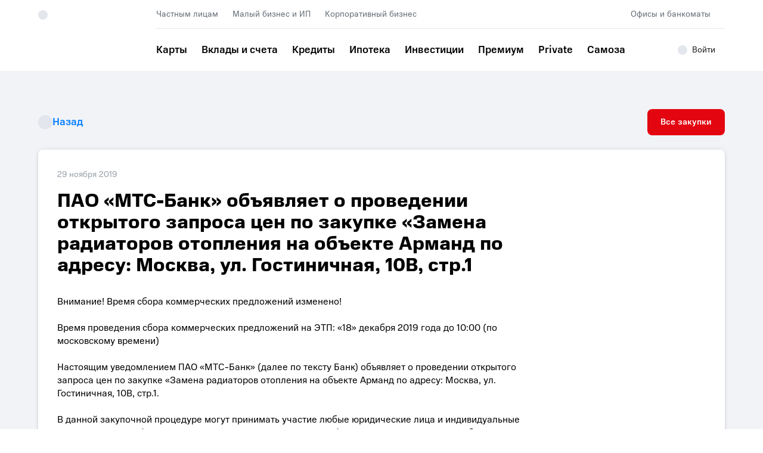

--- FILE ---
content_type: text/html; charset=utf-8
request_url: https://www.mtsbank.ru/o-banke/zakupki/detail/808626/
body_size: 38091
content:
<!DOCTYPE html><html lang="ru"><head><meta charSet="utf-8"/><meta name="viewport" content="width=device-width"/><meta name="next-head-count" content="2"/><link rel="shortcut icon" href="https://www.mtsbank.ru/upload/static/favicons/favicon.ico"/><link rel="icon" href="https://www.mtsbank.ru/upload/static/favicons/icon.svg" type="image/svg+xml"/><link rel="apple-touch-icon" href="https://www.mtsbank.ru/upload/static/favicons/apple-touch-icon.png"/><link rel="manifest" href="https://www.mtsbank.ru/upload/static/favicons/manifest.webmanifest"/><style data-styled="" data-styled-version="5.3.1">.eFlVqU{height:16px;min-width:16px;}/*!sc*/
@media (min-width:1024px){.eFlVqU{height:20px;min-width:20px;}}/*!sc*/
@media (min-width:1024px){.eFlVqU{height:20px;min-width:20px;}}/*!sc*/
.gtKSxY{height:52px;min-width:52px;}/*!sc*/
@media (min-width:1024px){.gtKSxY{height:64px;min-width:64px;}}/*!sc*/
@media (min-width:1024px){.gtKSxY{height:64px;min-width:64px;}}/*!sc*/
.cjBdfQ{height:12px;min-width:12px;}/*!sc*/
@media (min-width:1024px){.cjBdfQ{height:24px;min-width:24px;}}/*!sc*/
@media (min-width:1024px){.cjBdfQ{height:24px;min-width:24px;}}/*!sc*/
.czBGo{height:96px;min-width:96px;}/*!sc*/
@media (min-width:1024px){.czBGo{height:96px;min-width:96px;}}/*!sc*/
@media (min-width:1024px){.czBGo{height:96px;min-width:96px;}}/*!sc*/
data-styled.g1[id="Inner-sc-e3558139-0"]{content:"eFlVqU,gtKSxY,cjBdfQ,czBGo,"}/*!sc*/
.VLhrV{white-space:pre-line;margin-top:0;margin-bottom:0;font-family:"MTS Sans","Arial","Helvetica",sans-serif;font-size:px;line-height:undefinedpx;text-transform:none;-webkit-transition:200ms ease;transition:200ms ease;}/*!sc*/
.VLhrV strong{font-weight:700;}/*!sc*/
.VLhrV b{font-weight:500;}/*!sc*/
@media (min-width:1024px){.VLhrV{font-size:px;line-height:undefinedpx;}}/*!sc*/
.eoUwsG{white-space:pre-line;margin-top:0;margin-bottom:0;font-family:"MTS Sans","Arial","Helvetica",sans-serif;font-size:20px;font-weight:400;line-height:24px;text-align:left;text-transform:none;color:currentColor;-webkit-transition:200ms ease;transition:200ms ease;}/*!sc*/
.eoUwsG strong{font-weight:700;}/*!sc*/
.eoUwsG b{font-weight:500;}/*!sc*/
@media (min-width:1024px){.eoUwsG{font-size:20px;line-height:24px;}}/*!sc*/
.fbLugE{white-space:pre-line;margin-top:0;margin-bottom:0;font-family:"MTS Sans","Arial","Helvetica",sans-serif;font-size:14px;font-weight:400;line-height:20px;text-align:left;text-transform:none;color:#969FA8;-webkit-transition:200ms ease;transition:200ms ease;}/*!sc*/
.fbLugE strong{font-weight:700;}/*!sc*/
.fbLugE b{font-weight:500;}/*!sc*/
@media (min-width:1024px){.fbLugE{font-size:14px;line-height:20px;}}/*!sc*/
.fgzbvR{white-space:pre-line;margin-top:0;margin-bottom:0;font-family:"MTS Sans","Arial","Helvetica",sans-serif;font-size:17px;font-weight:400;line-height:24px;text-align:left;text-transform:none;color:#000000;-webkit-transition:200ms ease;transition:200ms ease;}/*!sc*/
.fgzbvR strong{font-weight:700;}/*!sc*/
.fgzbvR b{font-weight:500;}/*!sc*/
@media (min-width:1024px){.fgzbvR{font-size:17px;line-height:24px;}}/*!sc*/
.uJQWE{white-space:pre-line;margin-top:0;margin-bottom:0;font-family:"MTS Sans","Arial","Helvetica",sans-serif;font-size:17px;font-weight:500;line-height:24px;text-align:left;text-transform:none;color:#000000;-webkit-transition:200ms ease;transition:200ms ease;}/*!sc*/
.uJQWE strong{font-weight:700;}/*!sc*/
.uJQWE b{font-weight:500;}/*!sc*/
@media (min-width:1024px){.uJQWE{font-size:17px;line-height:24px;}}/*!sc*/
.ktPhjg{white-space:pre-line;margin-top:0;margin-bottom:0;font-family:"MTS Sans","Arial","Helvetica",sans-serif;font-size:14px;font-weight:500;line-height:20px;text-align:left;text-transform:none;color:#18191C;-webkit-transition:200ms ease;transition:200ms ease;}/*!sc*/
.ktPhjg strong{font-weight:700;}/*!sc*/
.ktPhjg b{font-weight:500;}/*!sc*/
@media (min-width:1024px){.ktPhjg{font-size:17px;line-height:24px;}}/*!sc*/
.ifCojK{white-space:pre-line;margin-top:0;margin-bottom:0;font-family:"MTS Sans","Arial","Helvetica",sans-serif;font-size:12px;font-weight:500;line-height:16px;text-align:left;text-transform:none;color:inherit;-webkit-transition:200ms ease;transition:200ms ease;}/*!sc*/
.ifCojK strong{font-weight:700;}/*!sc*/
.ifCojK b{font-weight:500;}/*!sc*/
@media (min-width:1024px){.ifCojK{font-size:12px;line-height:16px;}}/*!sc*/
.iVqQVp{white-space:pre-line;margin-top:0;margin-bottom:0;font-family:"MTS Sans","Arial","Helvetica",sans-serif;font-size:12px;font-weight:400;line-height:16px;text-align:left;text-transform:none;color:#000000;-webkit-transition:200ms ease;transition:200ms ease;}/*!sc*/
.iVqQVp strong{font-weight:700;}/*!sc*/
.iVqQVp b{font-weight:500;}/*!sc*/
@media (min-width:1024px){.iVqQVp{font-size:17px;line-height:24px;}}/*!sc*/
.jrIvDj{white-space:pre-line;margin-top:0;margin-bottom:0;font-family:"MTS Sans","Arial","Helvetica",sans-serif;font-size:12px;font-weight:400;line-height:16px;text-align:left;text-transform:none;color:inherit;-webkit-transition:200ms ease;transition:200ms ease;}/*!sc*/
.jrIvDj strong{font-weight:700;}/*!sc*/
.jrIvDj b{font-weight:500;}/*!sc*/
@media (min-width:1024px){.jrIvDj{font-size:17px;line-height:24px;}}/*!sc*/
.enHCcc{white-space:pre-line;margin-top:0;margin-bottom:0;font-family:"MTS Sans","Arial","Helvetica",sans-serif;font-size:17px;font-weight:500;line-height:24px;text-align:left;text-transform:none;color:#007CFF;-webkit-transition:200ms ease;transition:200ms ease;}/*!sc*/
.enHCcc strong{font-weight:700;}/*!sc*/
.enHCcc b{font-weight:500;}/*!sc*/
@media (min-width:1024px){.enHCcc{font-size:17px;line-height:24px;}}/*!sc*/
.DCJHf{white-space:nowrap;margin-top:0;margin-bottom:0;font-family:"MTS Sans","Arial","Helvetica",sans-serif;font-size:14px;font-weight:500;line-height:20px;text-align:left;text-transform:none;color:inherit;-webkit-transition:200ms ease;transition:200ms ease;}/*!sc*/
.DCJHf strong{font-weight:700;}/*!sc*/
.DCJHf b{font-weight:500;}/*!sc*/
@media (min-width:1024px){.DCJHf{font-size:14px;line-height:20px;}}/*!sc*/
.NRJxD{white-space:pre-line;margin-top:0;margin-bottom:0;font-family:"MTS Sans","Arial","Helvetica",sans-serif;font-size:17px;font-weight:400;line-height:24px;text-align:left;text-transform:none;color:inherit;-webkit-transition:200ms ease;transition:200ms ease;}/*!sc*/
.NRJxD strong{font-weight:700;}/*!sc*/
.NRJxD b{font-weight:500;}/*!sc*/
@media (min-width:1024px){.NRJxD{font-size:17px;line-height:24px;}}/*!sc*/
.bnjgYX{white-space:pre-line;margin-top:0;margin-bottom:0;font-family:"MTS Sans","Arial","Helvetica",sans-serif;font-size:14px;font-weight:400;line-height:20px;text-align:left;text-transform:none;color:inherit;-webkit-transition:200ms ease;transition:200ms ease;}/*!sc*/
.bnjgYX strong{font-weight:700;}/*!sc*/
.bnjgYX b{font-weight:500;}/*!sc*/
@media (min-width:1024px){.bnjgYX{font-size:14px;line-height:20px;}}/*!sc*/
data-styled.g2[id="Wrapper-sc-f38ea216-0"]{content:"VLhrV,eoUwsG,fbLugE,fgzbvR,uJQWE,ktPhjg,ifCojK,iVqQVp,jrIvDj,enHCcc,DCJHf,NRJxD,bnjgYX,"}/*!sc*/
.dCAGpq{width:auto;display:inline;cursor:pointer;color:currentColor;box-sizing:border-box;-webkit-flex-direction:row;-ms-flex-direction:row;flex-direction:row;-webkit-align-items:center;-webkit-box-align:center;-ms-flex-align:center;align-items:center;-webkit-transition:unset;transition:unset;}/*!sc*/
.dCAGpq:hover{-webkit-text-decoration:underline;text-decoration:underline;}/*!sc*/
.dCAGpq:focus:not(:focus-visible){outline:none;}/*!sc*/
.dCAGpq:focus{outline:auto;}/*!sc*/
.dCAGpq:focus-visible{outline:auto;}/*!sc*/
.dCAGpq:active{color:#626C77;}/*!sc*/
.RYkrA{width:auto;display:inline;cursor:pointer;color:#007CFF;box-sizing:border-box;-webkit-flex-direction:row;-ms-flex-direction:row;flex-direction:row;-webkit-align-items:center;-webkit-box-align:center;-ms-flex-align:center;align-items:center;-webkit-transition:unset;transition:unset;}/*!sc*/
.RYkrA:hover{-webkit-text-decoration:underline;text-decoration:underline;}/*!sc*/
.RYkrA:focus:not(:focus-visible){outline:none;}/*!sc*/
.RYkrA:focus{outline:auto;}/*!sc*/
.RYkrA:focus-visible{outline:auto;}/*!sc*/
.RYkrA:active{color:#000000;}/*!sc*/
.cSzlxy{width:auto;display:-webkit-inline-box;display:-webkit-inline-flex;display:-ms-inline-flexbox;display:inline-flex;cursor:pointer;color:#007CFF;box-sizing:border-box;-webkit-flex-direction:row;-ms-flex-direction:row;flex-direction:row;-webkit-align-items:center;-webkit-box-align:center;-ms-flex-align:center;align-items:center;-webkit-transition:unset;transition:unset;}/*!sc*/
.cSzlxy:hover{-webkit-text-decoration:underline;text-decoration:underline;}/*!sc*/
.cSzlxy:focus:not(:focus-visible){outline:none;}/*!sc*/
.cSzlxy:focus{outline:auto;}/*!sc*/
.cSzlxy:focus-visible{outline:auto;}/*!sc*/
.cSzlxy:active{color:#000000;}/*!sc*/
.cIYlaw{width:auto;display:-webkit-inline-box;display:-webkit-inline-flex;display:-ms-inline-flexbox;display:inline-flex;cursor:pointer;color:currentColor;box-sizing:border-box;-webkit-flex-direction:row;-ms-flex-direction:row;flex-direction:row;-webkit-align-items:center;-webkit-box-align:center;-ms-flex-align:center;align-items:center;-webkit-transition:unset;transition:unset;}/*!sc*/
.cIYlaw:hover{-webkit-text-decoration:underline;text-decoration:underline;}/*!sc*/
.cIYlaw:focus:not(:focus-visible){outline:none;}/*!sc*/
.cIYlaw:focus{outline:auto;}/*!sc*/
.cIYlaw:focus-visible{outline:auto;}/*!sc*/
.cIYlaw:active{color:#626C77;}/*!sc*/
.bhlRYt{width:auto;display:inline;cursor:pointer;color:#000000;box-sizing:border-box;-webkit-flex-direction:row;-ms-flex-direction:row;flex-direction:row;-webkit-align-items:center;-webkit-box-align:center;-ms-flex-align:center;align-items:center;-webkit-transition:unset;transition:unset;}/*!sc*/
.bhlRYt:hover{-webkit-text-decoration:underline;text-decoration:underline;}/*!sc*/
.bhlRYt:focus:not(:focus-visible){outline:none;}/*!sc*/
.bhlRYt:focus{outline:auto;}/*!sc*/
.bhlRYt:focus-visible{outline:auto;}/*!sc*/
.bhlRYt:active{color:#626C77;}/*!sc*/
data-styled.g3[id="LinkWrapper-sc-3480740c-0"]{content:"dCAGpq,RYkrA,cSzlxy,cIYlaw,bhlRYt,"}/*!sc*/
.frDUYJ{margin-top:0;margin-bottom:0px;font-family:"MTS Sans","Arial","Helvetica",sans-serif;font-weight:500;font-size:20px;line-height:24px;-webkit-letter-spacing:0;-moz-letter-spacing:0;-ms-letter-spacing:0;letter-spacing:0;text-align:left;text-transform:none;color:#000000;}/*!sc*/
data-styled.g5[id="Wrapper-sc-ee263fec-0"]{content:"frDUYJ,"}/*!sc*/
.kiPnRq{display:-webkit-box;display:-webkit-flex;display:-ms-flexbox;display:flex;-webkit-box-pack:justify;-webkit-justify-content:space-between;-ms-flex-pack:justify;justify-content:space-between;height:unset;width:unset;}/*!sc*/
@media (min-width:1024px){.kiPnRq{-webkit-box-pack:justify;-webkit-justify-content:space-between;-ms-flex-pack:justify;justify-content:space-between;height:unset;width:unset;}}/*!sc*/
.dvHVAe{display:-webkit-box;display:-webkit-flex;display:-ms-flexbox;display:flex;-webkit-box-pack:center;-webkit-justify-content:center;-ms-flex-pack:center;justify-content:center;-webkit-align-items:center;-webkit-box-align:center;-ms-flex-align:center;align-items:center;height:unset;width:unset;}/*!sc*/
@media (min-width:1024px){.dvHVAe{-webkit-box-pack:center;-webkit-justify-content:center;-ms-flex-pack:center;justify-content:center;-webkit-align-items:center;-webkit-box-align:center;-ms-flex-align:center;align-items:center;height:unset;width:unset;}}/*!sc*/
.dWjpdW{display:-webkit-box;display:-webkit-flex;display:-ms-flexbox;display:flex;height:unset;width:unset;-webkit-flex-direction:column;-ms-flex-direction:column;flex-direction:column;}/*!sc*/
@media (min-width:1024px){.dWjpdW{height:unset;width:unset;-webkit-flex-direction:column;-ms-flex-direction:column;flex-direction:column;}}/*!sc*/
.hyoxcK{display:-webkit-box;display:-webkit-flex;display:-ms-flexbox;display:flex;-webkit-align-items:center;-webkit-box-align:center;-ms-flex-align:center;align-items:center;height:unset;width:unset;}/*!sc*/
@media (min-width:1024px){.hyoxcK{-webkit-align-items:center;-webkit-box-align:center;-ms-flex-align:center;align-items:center;height:unset;width:unset;}}/*!sc*/
data-styled.g6[id="Component-sc-8158294d-0"]{content:"kiPnRq,dvHVAe,dWjpdW,hyoxcK,"}/*!sc*/
.bPPkSa{position:relative;z-index:1;display:-webkit-inline-box;display:-webkit-inline-flex;display:-ms-inline-flexbox;display:inline-flex;width:auto;min-width:44px;-webkit-transition:200ms ease;transition:200ms ease;-webkit-appearance:none;-moz-appearance:none;appearance:none;box-sizing:border-box;background:none;border:none;outline:none;font-size:inherit;cursor:pointer;-webkit-user-select:none;-moz-user-select:none;-ms-user-select:none;user-select:none;-webkit-text-decoration:none;text-decoration:none;}/*!sc*/
.bPPkSa:focus-visible > .Inner-sc-165360ae-0{border-radius:8px;outline:2px solid #C8050F;outline-offset:2px;}/*!sc*/
.bPPkSa:focus{z-index:20;}/*!sc*/
.bPPkSa:hover{z-index:10;}/*!sc*/
@media (hover:hover) and (pointer:fine){.bPPkSa:hover > .Inner-sc-165360ae-0{border-color:transparent;background-color:#C8050F;color:#FFF;}}/*!sc*/
.bPPkSa:focus-visible > .Inner-sc-165360ae-0{border-color:transparent;background-color:#C8050F;color:#FFF;}/*!sc*/
.bPPkSa:focus > .Inner-sc-165360ae-0:before{opacity:1;}/*!sc*/
.bPPkSa:active > .Inner-sc-165360ae-0{border-color:#AD050D;background-color:#AD050D;color:#FFF;}/*!sc*/
.bPPkSa > .Inner-sc-165360ae-0{height:44px;width:100%;padding:0 20px;box-sizing:border-box;border:2px solid #E30611;border-radius:8px;background-color:#E30611;color:#FFF;-webkit-transition:border-color 200ms ease,background-color 200ms ease;transition:border-color 200ms ease,background-color 200ms ease;outline:none;}/*!sc*/
@media (min-width:768px){.bPPkSa{width:auto;min-width:44px;}.bPPkSa > .Inner-sc-165360ae-0{height:44px;padding:0 20px;}}/*!sc*/
data-styled.g8[id="Wrapper-sc-165360ae-1"]{content:"bPPkSa,"}/*!sc*/
.cBEUeK{width:100%;}/*!sc*/
data-styled.g10[id="ContentWrapper-sc-165360ae-3"]{content:"cBEUeK,"}/*!sc*/
.goOiOH{display:-webkit-inline-box;display:-webkit-inline-flex;display:-ms-inline-flexbox;display:inline-flex;border-radius:5000px;min-height:16px;min-width:16px;max-height:16px;max-width:16px;-webkit-animation:gCdqpF 2s infinite linear;animation:gCdqpF 2s infinite linear;background-color:#E2E5EB;}/*!sc*/
.cvEnLT{display:-webkit-inline-box;display:-webkit-inline-flex;display:-ms-inline-flexbox;display:inline-flex;border-radius:5000px;min-height:24px;min-width:24px;max-height:24px;max-width:24px;-webkit-animation:gCdqpF 2s infinite linear;animation:gCdqpF 2s infinite linear;background-color:#E2E5EB;}/*!sc*/
.eqPRTT{display:-webkit-inline-box;display:-webkit-inline-flex;display:-ms-inline-flexbox;display:inline-flex;border-radius:5000px;min-height:32px;min-width:32px;max-height:32px;max-width:32px;-webkit-animation:gCdqpF 2s infinite linear;animation:gCdqpF 2s infinite linear;background-color:#E2E5EB;}/*!sc*/
.jRwUj{display:-webkit-inline-box;display:-webkit-inline-flex;display:-ms-inline-flexbox;display:inline-flex;border-radius:5000px;min-height:40px;min-width:40px;max-height:40px;max-width:40px;-webkit-animation:gCdqpF 2s infinite linear;animation:gCdqpF 2s infinite linear;background-color:#E2E5EB;}/*!sc*/
.XpoMP{display:-webkit-inline-box;display:-webkit-inline-flex;display:-ms-inline-flexbox;display:inline-flex;border-radius:5000px;min-height:26px;min-width:26px;max-height:26px;max-width:26px;-webkit-animation:gCdqpF 2s infinite linear;animation:gCdqpF 2s infinite linear;background-color:#E2E5EB;}/*!sc*/
data-styled.g14[id="Round-sc-afd42a4a-2"]{content:"goOiOH,cvEnLT,eqPRTT,jRwUj,XpoMP,"}/*!sc*/
.gSTQRR{display:-webkit-box;display:-webkit-flex;display:-ms-flexbox;display:flex;-webkit-box-pack:center;-webkit-justify-content:center;-ms-flex-pack:center;justify-content:center;-webkit-align-items:center;-webkit-box-align:center;-ms-flex-align:center;align-items:center;outline:none;}/*!sc*/
data-styled.g15[id="Wrapper-sc-2691c92d-0"]{content:"gSTQRR,"}/*!sc*/
.iuMHfy{-webkit-transition:200ms ease;transition:200ms ease;}/*!sc*/
data-styled.g16[id="Svg-sc-2691c92d-1"]{content:"iuMHfy,"}/*!sc*/
.gELUGB{display:grid;grid-auto-flow:row;grid-row-gap:12px;grid-column-gap:16px;grid-template-columns:repeat(2,1fr);max-width:880px;margin:0 auto;}/*!sc*/
@media (min-width:1024px){.gELUGB{grid-row-gap:24px;grid-column-gap:32px;grid-template-columns:repeat(12,1fr);width:100%;min-width:880px;max-width:880px;margin:0 auto;}}/*!sc*/
@media (min-width:1280px){.gELUGB{grid-row-gap:40px;grid-column-gap:48px;max-width:1152px;}}/*!sc*/
@media (min-width:1440px){.gELUGB{grid-column-gap:52px;max-width:1292px;}}/*!sc*/
data-styled.g17[id="styled__GridContainer-sc-60680798-0"]{content:"gELUGB,"}/*!sc*/
.fjWZkI{grid-row-end:span 1;grid-column-end:span 2;}/*!sc*/
@media (min-width:1024px){.fjWZkI{grid-column-start:3;grid-column-end:4;}}/*!sc*/
@media (min-width:1280px){.fjWZkI{grid-column-end:4;}}/*!sc*/
.ewvUVr{grid-row-end:span 1;grid-column-end:span 2;}/*!sc*/
@media (min-width:1024px){.ewvUVr{grid-column-start:4;grid-column-end:5;}}/*!sc*/
@media (min-width:1280px){.ewvUVr{grid-column-end:5;}}/*!sc*/
.esfWOM{grid-row-start:2;grid-row-end:3;grid-column-end:span 2;}/*!sc*/
@media (min-width:1024px){.esfWOM{grid-column-start:3;grid-column-end:4;}}/*!sc*/
@media (min-width:1280px){.esfWOM{grid-column-end:4;}}/*!sc*/
.iiMEyH{grid-row-start:2;grid-row-end:3;grid-column-end:span 2;}/*!sc*/
@media (min-width:1024px){.iiMEyH{grid-column-start:4;grid-column-end:5;}}/*!sc*/
@media (min-width:1280px){.iiMEyH{grid-column-end:5;}}/*!sc*/
.dGxoJ{grid-row-start:1;grid-row-end:2;grid-column-start:1;grid-column-end:3;}/*!sc*/
@media (min-width:1024px){.dGxoJ{grid-column-end:span 3;}}/*!sc*/
@media (min-width:1280px){.dGxoJ{grid-column-end:span 3;}}/*!sc*/
.fWsWvQ{grid-row-start:3;grid-row-end:4;grid-column-start:1;grid-column-end:2;}/*!sc*/
@media (min-width:1024px){.fWsWvQ{grid-column-end:span 2;}}/*!sc*/
@media (min-width:1280px){.fWsWvQ{grid-column-end:span 2;}}/*!sc*/
.hyfeIe{grid-row-start:3;grid-row-end:4;grid-column-start:2;grid-column-end:3;}/*!sc*/
@media (min-width:1024px){.hyfeIe{grid-column-end:span 3;}}/*!sc*/
@media (min-width:1280px){.hyfeIe{grid-column-end:span 3;}}/*!sc*/
.fMPLON{grid-row-start:5;grid-row-end:6;grid-column-end:span 2;}/*!sc*/
@media (min-width:1024px){.fMPLON{grid-column-end:span 0;}}/*!sc*/
@media (min-width:1280px){.fMPLON{grid-column-end:span 0;}}/*!sc*/
.iYTdjJ{grid-row-start:7;grid-row-end:8;grid-column-start:1;grid-column-end:3;}/*!sc*/
@media (min-width:1024px){.iYTdjJ{grid-column-end:span 3;}}/*!sc*/
@media (min-width:1280px){.iYTdjJ{grid-column-end:span 3;}}/*!sc*/
.gkZSnZ{grid-row-start:1;grid-row-end:2;grid-column-end:span 2;}/*!sc*/
@media (min-width:1024px){.gkZSnZ{grid-column-end:span 0;}}/*!sc*/
@media (min-width:1280px){.gkZSnZ{grid-column-end:span 0;}}/*!sc*/
.iIBLvs{grid-row-start:7;grid-row-end:8;grid-column-start:1;grid-column-end:2;}/*!sc*/
@media (min-width:1024px){.iIBLvs{grid-column-end:span 2;}}/*!sc*/
@media (min-width:1280px){.iIBLvs{grid-column-end:span 2;}}/*!sc*/
.kknTHG{grid-row-start:7;grid-row-end:8;grid-column-start:2;grid-column-end:3;}/*!sc*/
@media (min-width:1024px){.kknTHG{grid-column-end:span 3;}}/*!sc*/
@media (min-width:1280px){.kknTHG{grid-column-end:span 3;}}/*!sc*/
.jSLayS{grid-row-start:9;grid-row-end:10;grid-column-end:span 2;}/*!sc*/
@media (min-width:1024px){.jSLayS{grid-column-end:span 0;}}/*!sc*/
@media (min-width:1280px){.jSLayS{grid-column-end:span 0;}}/*!sc*/
.ewWHHM{grid-row-start:11;grid-row-end:12;grid-column-start:1;grid-column-end:2;}/*!sc*/
@media (min-width:1024px){.ewWHHM{grid-column-end:span 2;}}/*!sc*/
@media (min-width:1280px){.ewWHHM{grid-column-end:span 2;}}/*!sc*/
.fYIPUa{grid-row-start:11;grid-row-end:12;grid-column-start:2;grid-column-end:3;}/*!sc*/
@media (min-width:1024px){.fYIPUa{grid-column-end:span 3;}}/*!sc*/
@media (min-width:1280px){.fYIPUa{grid-column-end:span 3;}}/*!sc*/
.hQHMKJ{grid-row-start:13;grid-row-end:14;grid-column-end:span 2;}/*!sc*/
@media (min-width:1024px){.hQHMKJ{grid-column-end:span 0;}}/*!sc*/
@media (min-width:1280px){.hQHMKJ{grid-column-end:span 0;}}/*!sc*/
.dHdOdo{grid-row-start:15;grid-row-end:16;grid-column-start:1;grid-column-end:2;}/*!sc*/
@media (min-width:1024px){.dHdOdo{grid-column-end:span 2;}}/*!sc*/
@media (min-width:1280px){.dHdOdo{grid-column-end:span 2;}}/*!sc*/
.fiPWpC{grid-row-start:15;grid-row-end:16;grid-column-start:2;grid-column-end:3;}/*!sc*/
@media (min-width:1024px){.fiPWpC{grid-column-end:span 3;}}/*!sc*/
@media (min-width:1280px){.fiPWpC{grid-column-end:span 3;}}/*!sc*/
.gqQujh{grid-row-start:17;grid-row-end:18;grid-column-end:span 2;}/*!sc*/
@media (min-width:1024px){.gqQujh{grid-column-end:span 0;}}/*!sc*/
@media (min-width:1280px){.gqQujh{grid-column-end:span 0;}}/*!sc*/
.bWtipx{grid-row-start:19;grid-row-end:20;grid-column-start:1;grid-column-end:2;}/*!sc*/
@media (min-width:1024px){.bWtipx{grid-column-end:span 2;}}/*!sc*/
@media (min-width:1280px){.bWtipx{grid-column-end:span 2;}}/*!sc*/
.eyXASr{grid-row-start:19;grid-row-end:20;grid-column-start:2;grid-column-end:3;}/*!sc*/
@media (min-width:1024px){.eyXASr{grid-column-end:span 3;}}/*!sc*/
@media (min-width:1280px){.eyXASr{grid-column-end:span 3;}}/*!sc*/
.iWwZXM{grid-row-start:21;grid-row-end:22;grid-column-start:1;grid-column-end:2;}/*!sc*/
@media (min-width:1024px){.iWwZXM{grid-column-end:span 2;}}/*!sc*/
@media (min-width:1280px){.iWwZXM{grid-column-end:span 2;}}/*!sc*/
.jfzedS{grid-row-start:21;grid-row-end:22;grid-column-start:2;grid-column-end:3;}/*!sc*/
@media (min-width:1024px){.jfzedS{grid-column-end:span 3;}}/*!sc*/
@media (min-width:1280px){.jfzedS{grid-column-end:span 3;}}/*!sc*/
.kdeHXk{grid-row-start:23;grid-row-end:24;grid-column-start:1;grid-column-end:2;}/*!sc*/
@media (min-width:1024px){.kdeHXk{grid-column-end:span 2;}}/*!sc*/
@media (min-width:1280px){.kdeHXk{grid-column-end:span 2;}}/*!sc*/
.isrFW{grid-row-start:23;grid-row-end:24;grid-column-start:2;grid-column-end:3;}/*!sc*/
@media (min-width:1024px){.isrFW{grid-column-end:span 3;}}/*!sc*/
@media (min-width:1280px){.isrFW{grid-column-end:span 3;}}/*!sc*/
.igEgto{grid-row-start:25;grid-row-end:26;grid-column-start:1;grid-column-end:2;}/*!sc*/
@media (min-width:1024px){.igEgto{grid-column-end:span 2;}}/*!sc*/
@media (min-width:1280px){.igEgto{grid-column-end:span 2;}}/*!sc*/
.ipGkzu{grid-row-start:25;grid-row-end:26;grid-column-start:2;grid-column-end:3;}/*!sc*/
@media (min-width:1024px){.ipGkzu{grid-column-end:span 3;}}/*!sc*/
@media (min-width:1280px){.ipGkzu{grid-column-end:span 3;}}/*!sc*/
.eIqpVk{grid-row-start:27;grid-row-end:28;grid-column-start:1;grid-column-end:2;}/*!sc*/
@media (min-width:1024px){.eIqpVk{grid-column-end:span 2;}}/*!sc*/
@media (min-width:1280px){.eIqpVk{grid-column-end:span 2;}}/*!sc*/
.jwkbDi{grid-row-start:29;grid-row-end:30;grid-column-end:span 2;}/*!sc*/
@media (min-width:1024px){.jwkbDi{grid-column-end:span 0;}}/*!sc*/
@media (min-width:1280px){.jwkbDi{grid-column-end:span 0;}}/*!sc*/
.gYXTBE{grid-row-start:31;grid-row-end:32;grid-column-start:1;grid-column-end:2;}/*!sc*/
@media (min-width:1024px){.gYXTBE{grid-column-end:span 2;}}/*!sc*/
@media (min-width:1280px){.gYXTBE{grid-column-end:span 2;}}/*!sc*/
.ibjRkW{grid-row-start:31;grid-row-end:32;grid-column-start:2;grid-column-end:3;}/*!sc*/
@media (min-width:1024px){.ibjRkW{grid-column-end:span 3;}}/*!sc*/
@media (min-width:1280px){.ibjRkW{grid-column-end:span 3;}}/*!sc*/
.gmKokh{grid-row-start:3;grid-row-end:4;grid-column-start:1;grid-column-end:3;}/*!sc*/
@media (min-width:1024px){.gmKokh{grid-column-end:span 3;}}/*!sc*/
@media (min-width:1280px){.gmKokh{grid-column-end:span 3;}}/*!sc*/
.jfuQtx{grid-row-end:span 1;grid-column-end:span 2;}/*!sc*/
@media (min-width:1024px){.jfuQtx{grid-column-end:span 12;}}/*!sc*/
@media (min-width:1280px){.jfuQtx{grid-column-end:span 9;}}/*!sc*/
.cSPiJq{grid-row-end:span 1;grid-column-end:span 2;}/*!sc*/
@media (min-width:1024px){.cSPiJq{grid-column-end:span 6;}}/*!sc*/
@media (min-width:1280px){.cSPiJq{grid-column-end:span 3;}}/*!sc*/
.eYfUuL{grid-row-start:2;grid-row-end:3;grid-column-end:span 2;}/*!sc*/
@media (min-width:1024px){.eYfUuL{grid-column-end:span 3;}}/*!sc*/
@media (min-width:1280px){.eYfUuL{grid-column-end:span 3;}}/*!sc*/
.cdeFDb{grid-row-start:4;grid-row-end:5;grid-column-end:span 2;}/*!sc*/
@media (min-width:1024px){.cdeFDb{grid-column-end:span 3;}}/*!sc*/
@media (min-width:1280px){.cdeFDb{grid-column-end:span 3;}}/*!sc*/
.ezVNVz{grid-row-start:6;grid-row-end:7;grid-column-end:span 2;}/*!sc*/
@media (min-width:1024px){.ezVNVz{grid-column-end:span 3;}}/*!sc*/
@media (min-width:1280px){.ezVNVz{grid-column-end:span 3;}}/*!sc*/
.bEUzdP{grid-row-start:8;grid-row-end:9;grid-column-end:span 2;}/*!sc*/
@media (min-width:1024px){.bEUzdP{grid-column-end:span 3;}}/*!sc*/
@media (min-width:1280px){.bEUzdP{grid-column-end:span 3;}}/*!sc*/
.laPuVP{grid-row-start:10;grid-row-end:11;grid-column-end:span 2;}/*!sc*/
@media (min-width:1024px){.laPuVP{grid-column-end:span 3;}}/*!sc*/
@media (min-width:1280px){.laPuVP{grid-column-end:span 3;}}/*!sc*/
.fapLZj{grid-row-start:12;grid-row-end:13;grid-column-end:span 2;}/*!sc*/
@media (min-width:1024px){.fapLZj{grid-column-end:span 3;}}/*!sc*/
@media (min-width:1280px){.fapLZj{grid-column-end:span 3;}}/*!sc*/
.jlCCyv{grid-row-start:14;grid-row-end:15;grid-column-end:span 2;}/*!sc*/
@media (min-width:1024px){.jlCCyv{grid-column-end:span 3;}}/*!sc*/
@media (min-width:1280px){.jlCCyv{grid-column-end:span 3;}}/*!sc*/
data-styled.g18[id="styled__Cell-sc-dcccf12f-0"]{content:"fjWZkI,ewvUVr,esfWOM,iiMEyH,dGxoJ,fWsWvQ,hyfeIe,fMPLON,iYTdjJ,gkZSnZ,iIBLvs,kknTHG,jSLayS,ewWHHM,fYIPUa,hQHMKJ,dHdOdo,fiPWpC,gqQujh,bWtipx,eyXASr,iWwZXM,jfzedS,kdeHXk,isrFW,igEgto,ipGkzu,eIqpVk,jwkbDi,gYXTBE,ibjRkW,gmKokh,jfuQtx,cSPiJq,eYfUuL,cdeFDb,ezVNVz,bEUzdP,laPuVP,fapLZj,jlCCyv,"}/*!sc*/
.RElNZ{color:#000000;font-size:14px;line-height:20px;font-weight:500;margin-bottom:4px;-webkit-transition:200ms ease;transition:200ms ease;white-space:pre-line;}/*!sc*/
.RElNZ strong{font-weight:700;}/*!sc*/
.RElNZ b{font-weight:500;}/*!sc*/
.kJlNTA{color:#969FA8;font-size:14px;line-height:20px;font-weight:400;margin-bottom:8px;-webkit-transition:200ms ease;transition:200ms ease;white-space:pre-line;}/*!sc*/
.kJlNTA strong{font-weight:700;}/*!sc*/
.kJlNTA b{font-weight:500;}/*!sc*/
@media (min-width:1024px){.kJlNTA{margin-bottom:16px;}}/*!sc*/
.dMMCwF{font-size:20px;line-height:24px;font-weight:700;margin-bottom:32px;-webkit-transition:200ms ease;transition:200ms ease;white-space:pre-line;}/*!sc*/
.dMMCwF strong{font-weight:700;}/*!sc*/
.dMMCwF b{font-weight:500;}/*!sc*/
@media (min-width:1024px){.dMMCwF{font-size:32px;line-height:36px;}}/*!sc*/
.vLKNS{font-size:12px;line-height:16px;font-weight:400;-webkit-transition:200ms ease;transition:200ms ease;white-space:pre-line;}/*!sc*/
.vLKNS strong{font-weight:700;}/*!sc*/
.vLKNS b{font-weight:500;}/*!sc*/
@media (min-width:1024px){.vLKNS{font-size:14px;line-height:20px;}}/*!sc*/
.VYvns{color:#626C77;font-size:12px;line-height:16px;font-weight:400;-webkit-transition:200ms ease;transition:200ms ease;white-space:pre-line;}/*!sc*/
.VYvns strong{font-weight:700;}/*!sc*/
.VYvns b{font-weight:500;}/*!sc*/
data-styled.g19[id="styled__SmartText-sc-58ce9b97-0"]{content:"RElNZ,kJlNTA,dMMCwF,vLKNS,VYvns,"}/*!sc*/
.fdygBq{display:-webkit-box;display:-webkit-flex;display:-ms-flexbox;display:flex;width:100%;height:100%;padding:16px;background:#F2F3F7;border-radius:8px;}/*!sc*/
data-styled.g21[id="styled__Wrapper-sc-7651cf5f-0"]{content:"fdygBq,"}/*!sc*/
.bfyVip{margin-right:12px;}/*!sc*/
data-styled.g22[id="styled__IconWrapper-sc-7651cf5f-1"]{content:"bfyVip,"}/*!sc*/
.iTOMwo{color:#18191C;font-size:14px;line-height:20px;margin-bottom:4px;}/*!sc*/
data-styled.g23[id="styled__Name-sc-7651cf5f-2"]{content:"iTOMwo,"}/*!sc*/
.jjzFvg{color:#626C77;font-size:12px;line-height:16px;text-transform:capitalize;}/*!sc*/
data-styled.g24[id="styled__Size-sc-7651cf5f-3"]{content:"jjzFvg,"}/*!sc*/
.dIsAPm{-webkit-align-items:stretch;-webkit-box-align:stretch;-ms-flex-align:stretch;align-items:stretch;width:100%;height:100%;-webkit-text-decoration:none;text-decoration:none;}/*!sc*/
data-styled.g25[id="styled__StyledLink-sc-7651cf5f-4"]{content:"dIsAPm,"}/*!sc*/
.dqiLoq path{fill:#969FA8;}/*!sc*/
data-styled.g26[id="styled__FileIcon-sc-7651cf5f-5"]{content:"dqiLoq,"}/*!sc*/
.bXDRJI{display:block;}/*!sc*/
@media (min-width:1024px){.bXDRJI{display:none;}}/*!sc*/
@media (min-width:1280px){.bXDRJI{display:none;}}/*!sc*/
@media (min-width:1440px){.bXDRJI{display:none;}}/*!sc*/
data-styled.g35[id="styled__ResponsiveImage-sc-4de37037-0"]{content:"bXDRJI,"}/*!sc*/
.gLZtdy{display:-webkit-box;display:-webkit-flex;display:-ms-flexbox;display:flex;-webkit-flex-direction:column;-ms-flex-direction:column;flex-direction:column;padding:16px;border-radius:8px;box-shadow:0px 2px 4px rgba(0,0,0,0.1),0px 0px 8px rgba(0,0,0,0.08);background-color:#FFF;height:100%;color:inherit;width:100%;}/*!sc*/
@media (min-width:1024px){.gLZtdy{padding:24px;}}/*!sc*/
@media (min-width:1280px){.gLZtdy{padding:32px;}}/*!sc*/
data-styled.g38[id="sc-d779af93-0"]{content:"gLZtdy,"}/*!sc*/
@font-face{font-family:'MTS Sans';src:url('https://www.mtsbank.ru/fonts/MTSSans-Regular/MTSSans-Regular.eot');src:url('https://www.mtsbank.ru/fonts/MTSSans-Regular/MTSSans-Regular.eot?#iefix') format('embedded-opentype'),url('https://www.mtsbank.ru/fonts/MTSSans-Regular/MTSSans-Regular.woff2') format('woff2'),url('https://www.mtsbank.ru/fonts/MTSSans-Regular/MTSSans-Regular.woff') format('woff'),url('https://www.mtsbank.ru/fonts/MTSSans-Regular/MTSSans-Regular.ttf') format('truetype'),url('https://www.mtsbank.ru/fonts/MTSSans-Regular/MTSSans-Regular.svg#MTSSans-Regular') format('svg');font-weight:400;font-style:normal;font-display:swap;}/*!sc*/
@font-face{font-family:'MTS Sans';src:url('https://www.mtsbank.ru/fonts/MTSSans-Medium/MTSSans-Medium.eot');src:url('https://www.mtsbank.ru/fonts/MTSSans-Medium/MTSSans-Medium.eot?#iefix') format('embedded-opentype'),url('https://www.mtsbank.ru/fonts/MTSSans-Medium/MTSSans-Medium.woff2') format('woff2'),url('https://www.mtsbank.ru/fonts/MTSSans-Medium/MTSSans-Medium.woff') format('woff'),url('https://www.mtsbank.ru/fonts/MTSSans-Medium/MTSSans-Medium.ttf') format('truetype'),url('https://www.mtsbank.ru/fonts/MTSSans-Medium/MTSSans-Medium.svg#MTSSans-Medium') format('svg');font-weight:500;font-style:normal;font-display:swap;}/*!sc*/
@font-face{font-family:'MTS Sans';src:url('https://www.mtsbank.ru/fonts/MTSSans-Bold/MTSSans-Bold.eot');src:url('https://www.mtsbank.ru/fonts/MTSSans-Bold/MTSSans-Bold.eot?#iefix') format('embedded-opentype'),url('https://www.mtsbank.ru/fonts/MTSSans-Bold/MTSSans-Bold.woff2') format('woff2'),url('https://www.mtsbank.ru/fonts/MTSSans-Bold/MTSSans-Bold.woff') format('woff'),url('https://www.mtsbank.ru/fonts/MTSSans-Bold/MTSSans-Bold.ttf') format('truetype'),url('https://www.mtsbank.ru/fonts/MTSSans-Bold/MTSSans-Bold.svg#MTSSans-Bold') format('svg');font-weight:700;font-style:normal;font-display:swap;}/*!sc*/
@font-face{font-family:'MTS Sans';src:url('https://www.mtsbank.ru/fonts/MTSSans-Black/MTSSans-Black.eot');src:url('https://www.mtsbank.ru/fonts/MTSSans-Black/MTSSans-Black.eot?#iefix') format('embedded-opentype'),url('https://www.mtsbank.ru/fonts/MTSSans-Black/MTSSans-Black.woff2') format('woff2'),url('https://www.mtsbank.ru/fonts/MTSSans-Black/MTSSans-Black.woff') format('woff'),url('https://www.mtsbank.ru/fonts/MTSSans-Black/MTSSans-Black.ttf') format('truetype'),url('https://www.mtsbank.ru/fonts/MTSSans-Black/MTSSans-Black.svg#MTSSans-Black') format('svg');font-weight:900;font-style:normal;font-display:swap;}/*!sc*/
*,*:before,*:after{box-sizing:inherit;}/*!sc*/
body{-webkit-font-smoothing:antialiased;-moz-osx-font-smoothing:neutralscale;}/*!sc*/
html{line-height:1.15;box-sizing:border-box;}/*!sc*/
main{display:block;}/*!sc*/
hr{box-sizing:content-box;height:0;overflow:visible;}/*!sc*/
pre{font-family:monospace;font-size:1em;}/*!sc*/
a{background-color:transparent;-webkit-text-decoration:none;text-decoration:none;outline:none;}/*!sc*/
b,strong{font-weight:700;}/*!sc*/
code,kbd,samp{font-family:monospace;font-size:1em;}/*!sc*/
small{font-size:80%;}/*!sc*/
sub,sup{font-size:75%;line-height:0;position:relative;vertical-align:baseline;}/*!sc*/
sub{bottom:-0.25em;}/*!sc*/
sup{top:-0.5em;}/*!sc*/
img{border-style:none;}/*!sc*/
button,input,optgroup,select,textarea{font-family:inherit;font-size:100%;line-height:1.15;margin:0;}/*!sc*/
input,textarea{-webkit-text-decoration:none;text-decoration:none;}/*!sc*/
button,input{overflow:visible;}/*!sc*/
button,select{text-transform:none;}/*!sc*/
button::-moz-focus-inner,[type='button']::-moz-focus-inner,[type='reset']::-moz-focus-inner,[type='submit']::-moz-focus-inner{border-style:none;padding:0;}/*!sc*/
button:-moz-focusring,[type='button']:-moz-focusring,[type='reset']:-moz-focusring,[type='submit']:-moz-focusring{outline:1px dotted ButtonText;}/*!sc*/
legend{color:inherit;display:table;max-width:100%;white-space:normal;}/*!sc*/
progress{vertical-align:baseline;}/*!sc*/
textarea{overflow:auto;}/*!sc*/
[type='checkbox'],[type='radio']{padding:0;}/*!sc*/
[type='number']::-webkit-inner-spin-button,[type='number']::-webkit-outer-spin-button{height:auto;}/*!sc*/
[type='search']{outline-offset:-2px;}/*!sc*/
::-webkit-file-upload-button{font:inherit;}/*!sc*/
details{display:block;}/*!sc*/
summary{display:list-item;}/*!sc*/
template{display:none;}/*!sc*/
*[hidden]{display:none;}/*!sc*/
table{border-collapse:collapse;border-spacing:0;}/*!sc*/
html,body,div,span,applet,object,iframe,h1,h2,h3,h4,h5,h6,p,blockquote,pre,a,abbr,acronym,address,big,cite,code,del,dfn,em,img,ins,kbd,q,s,samp,small,strike,strong,sub,sup,tt,var,b,u,i,center,dl,dt,dd,ol,ul,li,fieldset,form,label,legend,table,caption,tbody,tfoot,thead,tr,th,td,article,aside,canvas,details,embed,figure,figcaption,footer,header,hgroup,main,menu,nav,output,ruby,section,summary,time,mark,audio,video{margin:0;padding:0;border:0;font:inherit;vertical-align:baseline;}/*!sc*/
button{border:none;padding:0;width:auto;overflow:visible;background:transparent;color:inherit;font:inherit;outline:none;}/*!sc*/
.ps{overflow:hidden !important;overflow-anchor:none;-ms-overflow-style:none;touch-action:auto;}/*!sc*/
.ps__rail-x{display:none;opacity:0;-webkit-transition:background-color 200ms linear,opacity 200ms linear;transition:background-color 200ms linear,opacity 200ms linear;height:15px;bottom:0px;position:absolute;}/*!sc*/
.ps__rail-y{display:none;opacity:0;-webkit-transition:background-color 200ms linear,opacity 200ms linear;transition:background-color 200ms linear,opacity 200ms linear;width:15px;right:0;position:absolute;}/*!sc*/
.ps--active-x > .ps__rail-x,.ps--active-y > .ps__rail-y{display:block;background-color:transparent;}/*!sc*/
.ps:hover > .ps__rail-x,.ps:hover > .ps__rail-y,.ps--focus > .ps__rail-x,.ps--focus > .ps__rail-y,.ps--scrolling-x > .ps__rail-x,.ps--scrolling-y > .ps__rail-y{opacity:0.6;}/*!sc*/
.ps .ps__rail-x:hover,.ps .ps__rail-y:hover,.ps .ps__rail-x:focus,.ps .ps__rail-y:focus,.ps .ps__rail-x.ps--clicking,.ps .ps__rail-y.ps--clicking{opacity:0.9;}/*!sc*/
.ps__thumb-x{background-color:transparent;border-radius:6px;-webkit-transition:background-color 200ms linear,height 200ms ease-in-out;transition:background-color 200ms linear,height 200ms ease-in-out;height:6px;bottom:4px;position:absolute;display:-webkit-box;display:-webkit-flex;display:-ms-flexbox;display:flex;-webkit-align-items:center;-webkit-box-align:center;-ms-flex-align:center;align-items:center;-webkit-box-pack:center;-webkit-justify-content:center;-ms-flex-pack:center;justify-content:center;}/*!sc*/
.ps__thumb-x:after{content:' ';position:absolute;background-color:#969FA8;height:100%;width:90%;border-radius:6px;}/*!sc*/
.ps__thumb-y{background-color:transparent;border-radius:6px;-webkit-transition:background-color 200ms linear,width 200ms ease-in-out;transition:background-color 200ms linear,width 200ms ease-in-out;width:6px;right:4px;position:absolute;display:-webkit-box;display:-webkit-flex;display:-ms-flexbox;display:flex;-webkit-align-items:center;-webkit-box-align:center;-ms-flex-align:center;align-items:center;-webkit-box-pack:center;-webkit-justify-content:center;-ms-flex-pack:center;justify-content:center;}/*!sc*/
.ps__thumb-y:after{content:' ';position:absolute;background-color:#969FA8;width:100%;height:80%;border-radius:6px;}/*!sc*/
.ps__rail-x:hover > .ps__thumb-x,.ps__rail-x:focus > .ps__thumb-x,.ps__rail-x.ps--clicking .ps__thumb-x{height:11px;}/*!sc*/
.ps__rail-y:hover > .ps__thumb-y,.ps__rail-y:focus > .ps__thumb-y,.ps__rail-y.ps--clicking .ps__thumb-y{width:11px;}/*!sc*/
.ps__rail-x:hover > .ps__thumb-x:after,.ps__rail-x:focus > .ps__thumb-x:after,.ps__rail-x.ps--clicking .ps__thumb-x:after{background-color:#626C77;}/*!sc*/
.ps__rail-y:hover > .ps__thumb-y:after,.ps__rail-y:focus > .ps__thumb-y:after,.ps__rail-y.ps--clicking .ps__thumb-y:after{background-color:#626C77;}/*!sc*/
.scrollbar-container{position:relative;height:100%;}/*!sc*/
.scrollbar-container.ps--active-x{padding:0 0 0;}/*!sc*/
body{font-family:MTS Sans,sans-serif;}/*!sc*/
*{-webkit-tap-highlight-color:transparent;}/*!sc*/
data-styled.g60[id="sc-global-jkucjA1"]{content:"sc-global-jkucjA1,"}/*!sc*/
.gOSDlX{position:relative;border-radius:16px;background:#FFFFFF;display:-webkit-box;display:-webkit-flex;display:-ms-flexbox;display:flex;padding:16px;-webkit-box-flex:1;-webkit-flex-grow:1;-ms-flex-positive:1;flex-grow:1;overflow:hidden;-webkit-flex-direction:row;-ms-flex-direction:row;flex-direction:row;-webkit-box-pack:start;-webkit-justify-content:start;-ms-flex-pack:start;justify-content:start;-webkit-align-items:center;-webkit-box-align:center;-ms-flex-align:center;align-items:center;border:1px solid #F2F3F7;}/*!sc*/
.gOSDlX:not(:last-child){margin-bottom:4px;}/*!sc*/
.gpkTVb{position:relative;border-radius:16px;background:#E2E5EB;display:-webkit-box;display:-webkit-flex;display:-ms-flexbox;display:flex;padding:16px;-webkit-box-flex:1;-webkit-flex-grow:1;-ms-flex-positive:1;flex-grow:1;overflow:hidden;-webkit-flex-direction:row;-ms-flex-direction:row;flex-direction:row;-webkit-box-pack:start;-webkit-justify-content:start;-ms-flex-pack:start;justify-content:start;-webkit-align-items:center;-webkit-box-align:center;-ms-flex-align:center;align-items:center;border:1px solid #F2F3F7;}/*!sc*/
.gpkTVb:not(:last-child){margin-bottom:4px;}/*!sc*/
.dVzzID{position:relative;border-radius:16px;background:#FFFFFF;display:-webkit-box;display:-webkit-flex;display:-ms-flexbox;display:flex;padding:16px;-webkit-box-flex:1;-webkit-flex-grow:1;-ms-flex-positive:1;flex-grow:1;overflow:hidden;-webkit-flex-direction:row;-ms-flex-direction:row;flex-direction:row;-webkit-box-pack:start;-webkit-justify-content:start;-ms-flex-pack:start;justify-content:start;-webkit-align-items:center;-webkit-box-align:center;-ms-flex-align:center;align-items:center;border:1px solid #F2F3F7;min-height:108px;}/*!sc*/
.dVzzID:not(:last-child){margin-bottom:4px;}/*!sc*/
data-styled.g61[id="Card-sc-464b1152-0"]{content:"gOSDlX,gpkTVb,dVzzID,"}/*!sc*/
.hcUVAl{display:grid;grid-auto-columns:min-content;grid-auto-flow:row;grid-row-gap:8px;white-space:nowrap;}/*!sc*/
data-styled.g63[id="styled__Contacts-sc-b580940-1"]{content:"hcUVAl,"}/*!sc*/
.bHdkLd{display:grid;grid-auto-flow:column;gap:8px;}/*!sc*/
data-styled.g65[id="styled__Socials-sc-3af5b776-0"]{content:"bHdkLd,"}/*!sc*/
.kuOMEd{display:-webkit-box;display:-webkit-flex;display:-ms-flexbox;display:flex;-webkit-box-pack:justify;-webkit-justify-content:space-between;-ms-flex-pack:justify;justify-content:space-between;width:100%;-webkit-align-items:start;-webkit-box-align:start;-ms-flex-align:start;align-items:start;}/*!sc*/
data-styled.g66[id="styled__ContactWrapper-sc-17d71981-0"]{content:"kuOMEd,"}/*!sc*/
.cZuzZY{z-index:1;display:-webkit-inline-box;display:-webkit-inline-flex;display:-ms-inline-flexbox;display:inline-flex;padding-right:0;padding-top:16px;}/*!sc*/
.iMBzZo{z-index:1;display:-webkit-inline-box;display:-webkit-inline-flex;display:-ms-inline-flexbox;display:inline-flex;padding-right:12px;padding-top:0;}/*!sc*/
data-styled.g67[id="styled__IconWrapper-sc-8bd804a0-0"]{content:"cZuzZY,iMBzZo,"}/*!sc*/
.dExNFa{display:-webkit-inline-box;display:-webkit-inline-flex;display:-ms-inline-flexbox;display:inline-flex;-webkit-box-pack:center;-webkit-justify-content:center;-ms-flex-pack:center;justify-content:center;-webkit-align-items:center;-webkit-box-align:center;-ms-flex-align:center;align-items:center;min-width:16px;min-height:16px;padding:0 4px;color:#FFF;background-color:#E30611;border-radius:5000px;-webkit-transition:background-color 200ms ease;transition:background-color 200ms ease;cursor:default;white-space:nowrap;-webkit-user-select:none;-moz-user-select:none;-ms-user-select:none;user-select:none;}/*!sc*/
data-styled.g68[id="Wrapper-sc-642924c3-0"]{content:"dExNFa,"}/*!sc*/
.hgFLmP{background:linear-gradient(270deg,#3664cf 5.56%,#ff000d 93.29%);margin-bottom:8px;}/*!sc*/
data-styled.g69[id="styled__CustomBadge-sc-a5cc0f0f-0"]{content:"hgFLmP,"}/*!sc*/
.jkXmMm{-webkit-box-flex:1;-webkit-flex-grow:1;-ms-flex-positive:1;flex-grow:1;z-index:1;}/*!sc*/
data-styled.g70[id="styled__BodyWrapper-sc-a5cc0f0f-1"]{content:"jkXmMm,"}/*!sc*/
.kCnFMh{margin-right:-16px;border-top-right-radius:0;border-bottom-right-radius:0;}/*!sc*/
data-styled.g71[id="styled__CardTransition-sc-f8b71bdd-0"]{content:"kCnFMh,"}/*!sc*/
.eQOgWW{-webkit-flex-direction:column;-ms-flex-direction:column;flex-direction:column;-webkit-box-pack:justify;-webkit-justify-content:space-between;-ms-flex-pack:justify;justify-content:space-between;-webkit-align-items:start;-webkit-box-align:start;-ms-flex-align:start;align-items:start;min-height:128px;}/*!sc*/
.eQOgYk{-webkit-flex-direction:column;-ms-flex-direction:column;flex-direction:column;-webkit-box-pack:justify;-webkit-justify-content:space-between;-ms-flex-pack:justify;justify-content:space-between;-webkit-align-items:start;-webkit-box-align:start;-ms-flex-align:start;align-items:start;min-height:108px;}/*!sc*/
data-styled.g72[id="styled__CardMultiRow-sc-234f7b69-0"]{content:"eQOgWW,eQOgYk,"}/*!sc*/
.ciYevW{position:absolute;bottom:0;right:0;}/*!sc*/
data-styled.g73[id="styled__ImgWrapper-sc-234f7b69-1"]{content:"ciYevW,"}/*!sc*/
.erJKMb{display:-webkit-box;display:-webkit-flex;display:-ms-flexbox;display:flex;-webkit-box-pack:justify;-webkit-justify-content:space-between;-ms-flex-pack:justify;justify-content:space-between;-webkit-align-items:center;-webkit-box-align:center;-ms-flex-align:center;align-items:center;border-radius:12px;background:#FFFFFF;padding:2px 8px 2px 12px;}/*!sc*/
data-styled.g74[id="Card-sc-856d3bbb-0"]{content:"erJKMb,"}/*!sc*/
.kFyYWt{display:grid;width:100%;padding-bottom:24px;row-gap:6px;--grid-columns:2;--grid-gap:11px;--grid-column-width:calc((100% / var(--grid-columns)) - ((var(--grid-gap) * (var(--grid-columns) - 1)) / var(--grid-columns)));grid-template-columns:repeat(var(--grid-columns),var(--grid-column-width));-webkit-column-gap:var(--grid-gap);column-gap:var(--grid-gap);}/*!sc*/
data-styled.g75[id="styled__Grid-sc-ccba4f5c-0"]{content:"kFyYWt,"}/*!sc*/
.eAUaQJ{display:-webkit-box;display:-webkit-flex;display:-ms-flexbox;display:flex;-webkit-flex-direction:column;-ms-flex-direction:column;flex-direction:column;}/*!sc*/
data-styled.g76[id="styled__CardsCell-sc-ccba4f5c-1"]{content:"eAUaQJ,"}/*!sc*/
.jVhGVD{padding-left:4px;margin-bottom:0;}/*!sc*/
.jVhGVD:not(:first-child){margin-top:0;}/*!sc*/
.iYqBhx{padding-left:4px;margin-bottom:-4px;}/*!sc*/
.iYqBhx:not(:first-child){margin-top:12px;}/*!sc*/
data-styled.g77[id="styled__TitleCell-sc-ccba4f5c-2"]{content:"jVhGVD,iYqBhx,"}/*!sc*/
body{overflow:unset;}/*!sc*/
data-styled.g78[id="sc-global-gZxfkp1"]{content:"sc-global-gZxfkp1,"}/*!sc*/
.ebkimd{position:fixed;top:0;left:0;z-index:-1;display:-webkit-box;display:-webkit-flex;display:-ms-flexbox;display:flex;-webkit-align-items:flex-end;-webkit-box-align:flex-end;-ms-flex-align:flex-end;align-items:flex-end;width:100%;height:100%;background:transparent;opacity:0;-webkit-transition:opacity 1ms ease 400ms,z-index 400ms ease,background 400ms ease;transition:opacity 1ms ease 400ms,z-index 400ms ease,background 400ms ease;}/*!sc*/
data-styled.g79[id="styled__DarkBg-sc-95f23a78-0"]{content:"ebkimd,"}/*!sc*/
.kxZlCw{position:fixed;left:0;z-index:99999;display:-webkit-box;display:-webkit-flex;display:-ms-flexbox;display:flex;-webkit-flex-direction:column;-ms-flex-direction:column;flex-direction:column;width:100%;bottom:52px;max-height:calc(100% - 120px);overflow:hidden;background-color:#F2F3F7;border-top-left-radius:16px;border-top-right-radius:16px;-webkit-transform:translateY(100%);-ms-transform:translateY(100%);transform:translateY(100%);-webkit-transition:all 400ms ease;transition:all 400ms ease;}/*!sc*/
data-styled.g80[id="styled__Wrapper-sc-95f23a78-1"]{content:"kxZlCw,"}/*!sc*/
.cWJbUR{position:-webkit-sticky;position:sticky;top:0;z-index:5000;background-color:#F2F3F7;margin-bottom:24px;}/*!sc*/
data-styled.g81[id="styled__Area-sc-95f23a78-2"]{content:"cWJbUR,"}/*!sc*/
.iAeySI{width:100%;text-align:center;height:14px;}/*!sc*/
data-styled.g82[id="styled__AreaIconWrapper-sc-95f23a78-3"]{content:"iAeySI,"}/*!sc*/
.hNsgay{padding:0 20px;display:-webkit-box;display:-webkit-flex;display:-ms-flexbox;display:flex;-webkit-align-items:center;-webkit-box-align:center;-ms-flex-align:center;align-items:center;-webkit-box-pack:justify;-webkit-justify-content:space-between;-ms-flex-pack:justify;justify-content:space-between;}/*!sc*/
data-styled.g83[id="styled__AreaTitle-sc-95f23a78-4"]{content:"hNsgay,"}/*!sc*/
.foQppH{padding:0 16px;overflow-y:auto;overflow-x:hidden;}/*!sc*/
data-styled.g84[id="styled__ContentWrapper-sc-95f23a78-5"]{content:"foQppH,"}/*!sc*/
.dvkBVB{grid-row-start:1;grid-column-start:1;display:-webkit-box;display:-webkit-flex;display:-ms-flexbox;display:flex;-webkit-box-pack:center;-webkit-justify-content:center;-ms-flex-pack:center;justify-content:center;-webkit-align-items:center;-webkit-box-align:center;-ms-flex-align:center;align-items:center;}/*!sc*/
.dvfmtU{grid-row-start:1;grid-column-start:1;display:none;-webkit-box-pack:center;-webkit-justify-content:center;-ms-flex-pack:center;justify-content:center;-webkit-align-items:center;-webkit-box-align:center;-ms-flex-align:center;align-items:center;}/*!sc*/
data-styled.g85[id="styled__MenuIconContainer-sc-d411453-0"]{content:"dvkBVB,dvfmtU,"}/*!sc*/
.jMOfFk{display:grid;grid-template-columns:1fr;-webkit-align-content:center;-ms-flex-line-pack:center;align-content:center;justify-items:center;-webkit-align-items:center;-webkit-box-align:center;-ms-flex-align:center;align-items:center;width:75px;height:52px;color:#18191C;}/*!sc*/
.jMOfFk:active .icon-container{display:none;}/*!sc*/
.jMOfFk:active .icon-container_active{display:block;}/*!sc*/
.jMOfFk:active color:function activeColor(props){-webkit-var:_props$theme;-moz-var:_props$theme;-ms-var:_props$theme;var:_props$theme;return ((_props$theme = props.theme) === null || _props$theme === void 0 || (_props$theme = _props$theme.mobileNavigation) === null || _props$theme === void 0 ? void 0 :_props$theme.activeMenuItemsColor) || _mtsbank_ui_kit__WEBPACK_IMPORTED_MODULE_1__ .r.colors.red.primary;}/*!sc*/
.fGDugN{display:grid;grid-template-columns:1fr;-webkit-align-content:center;-ms-flex-line-pack:center;align-content:center;justify-items:center;-webkit-align-items:center;-webkit-box-align:center;-ms-flex-align:center;align-items:center;width:75px;height:52px;color:#18191C;}/*!sc*/
data-styled.g86[id="styled__MenuItem-sc-d411453-1"]{content:"jMOfFk,fGDugN,"}/*!sc*/
.ToHtj{display:none;}/*!sc*/
data-styled.g87[id="MenuItemContent-sc-fd1938da-0"]{content:"ToHtj,"}/*!sc*/
.hAguay{position:fixed;bottom:0;left:0;z-index:99999;display:-webkit-box;display:-webkit-flex;display:-ms-flexbox;display:flex;-webkit-box-pack:justify;-webkit-justify-content:space-between;-ms-flex-pack:justify;justify-content:space-between;width:100%;height:calc(52px + env(safe-area-inset-bottom));background-color:#FFF;box-shadow:inset 0 1px 0 #E2E5EB;padding-bottom:env(safe-area-inset-bottom);}/*!sc*/
data-styled.g88[id="styled__Wrapper-sc-c0f7b89d-0"]{content:"hAguay,"}/*!sc*/
.elxEsZ{display:-webkit-inline-box;display:-webkit-inline-flex;display:-ms-inline-flexbox;display:inline-flex;padding-top:12px;padding-bottom:12px;white-space:nowrap;font-size:14px;line-height:24px;cursor:pointer;color:#626C77;}/*!sc*/
.elxEsZ:active{color:#E30611;}/*!sc*/
.elxEsZ:hover{-webkit-text-decoration:underline;text-decoration:underline;}/*!sc*/
.elxEsZ:disabled{cursor:default;-webkit-text-decoration:none;text-decoration:none;}/*!sc*/
data-styled.g121[id="sc-hKgJUU"]{content:"elxEsZ,"}/*!sc*/
.hONFWM{display:-webkit-box;display:-webkit-flex;display:-ms-flexbox;display:flex;-webkit-align-items:center;-webkit-box-align:center;-ms-flex-align:center;align-items:center;overflow-x:hidden;margin:-0px 0 0 -24px;}/*!sc*/
.hONFWM >:nth-child(n){margin:0px 0 0 24px;}/*!sc*/
.ekNmif{display:-webkit-box;display:-webkit-flex;display:-ms-flexbox;display:flex;-webkit-align-items:center;-webkit-box-align:center;-ms-flex-align:center;align-items:center;overflow-x:unset;margin:-0px 0 0 -24px;}/*!sc*/
.ekNmif >:nth-child(n){margin:0px 0 0 24px;}/*!sc*/
.gjNNBk{display:-webkit-box;display:-webkit-flex;display:-ms-flexbox;display:flex;-webkit-align-items:center;-webkit-box-align:center;-ms-flex-align:center;align-items:center;overflow-x:hidden;margin:-0px 0 0 -0px;}/*!sc*/
.gjNNBk >:nth-child(n){margin:0px 0 0 0px;}/*!sc*/
data-styled.g122[id="LinksWrapper-sc-8f85e40f-0"]{content:"hONFWM,ekNmif,gjNNBk,"}/*!sc*/
.krfEaZ{display:grid;grid-column:2 / -1;grid-template-columns:1fr auto;-webkit-column-gap:24px;column-gap:24px;}/*!sc*/
@media (min-width:1280px){.krfEaZ{-webkit-column-gap:96px;column-gap:96px;}}/*!sc*/
data-styled.g126[id="HeaderLine-sc-4a837cc-0"]{content:"krfEaZ,"}/*!sc*/
.hnmCEF{box-shadow:inset 0 -1px rgba(0,0,0,0.1);}/*!sc*/
data-styled.g127[id="sc-iBPTik"]{content:"hnmCEF,"}/*!sc*/
.gkGsGH{display:inline-block;vertical-align:middle;font-size:14px;line-height:20px;position:relative;z-index:5000;}/*!sc*/
.gkGsGH.gkGsGH{margin-left:0;}/*!sc*/
data-styled.g131[id="styled__Wrapper-sc-df372149-0"]{content:"gkGsGH,"}/*!sc*/
.bQavBi{display:-webkit-box;display:-webkit-flex;display:-ms-flexbox;display:flex;-webkit-align-items:center;-webkit-box-align:center;-ms-flex-align:center;align-items:center;padding:6px 16px 6px 16px;border-radius:16px;position:relative;z-index:1;cursor:pointer;-webkit-transition:opacity 200ms ease;transition:opacity 200ms ease;color:#18191C;}/*!sc*/
.styled__Wrapper-sc-df372149-0:hover > .styled__Button-sc-df372149-1{background-color:#F2F3F7;color:#18191C;}/*!sc*/
data-styled.g132[id="styled__Button-sc-df372149-1"]{content:"bQavBi,"}/*!sc*/
.dlcGSs{margin-right:8px;-webkit-flex:0 0 14px;-ms-flex:0 0 14px;flex:0 0 14px;}/*!sc*/
data-styled.g133[id="styled__ButtonIcon-sc-df372149-2"]{content:"dlcGSs,"}/*!sc*/
.gUJJmV{position:absolute;background-color:#FFFFFF;border-radius:16px;top:0;left:0;opacity:0;height:0;padding:0;overflow:hidden;pointer-events:none;box-shadow:0px 20px 30px rgba(0,0,0,0.1),0px 0px 8px rgba(0,0,0,0.12);}/*!sc*/
.styled__Wrapper-sc-df372149-0:hover > .styled__DropDown-sc-df372149-3{padding:16px;margin:-16px;padding-top:61px;opacity:1;height:auto;pointer-events:initial;}/*!sc*/
data-styled.g134[id="styled__DropDown-sc-df372149-3"]{content:"gUJJmV,"}/*!sc*/
.hteRSU{display:block;color:#18191C;-webkit-transition:color 200ms ease;transition:color 200ms ease;}/*!sc*/
.hteRSU:not(:last-child){margin-bottom:12px;}/*!sc*/
.hteRSU:hover{color:#626C77;}/*!sc*/
data-styled.g135[id="styled__Link-sc-df372149-4"]{content:"hteRSU,"}/*!sc*/
.ijYqCM{width:100%;height:140px;margin-bottom:16px;}/*!sc*/
data-styled.g136[id="styled__OfferImageLink-sc-f177c470-0"]{content:"ijYqCM,"}/*!sc*/
.gpohTQ{object-fit:cover;border-radius:4px;}/*!sc*/
data-styled.g137[id="styled__OfferImage-sc-f177c470-1"]{content:"gpohTQ,"}/*!sc*/
.dxepMJ{margin-bottom:16px;font-weight:700;}/*!sc*/
data-styled.g138[id="styled__OfferLink-sc-f177c470-2"]{content:"dxepMJ,"}/*!sc*/
.gSGCIb{display:grid;grid-template:1fr 1fr / 1fr 1fr;-webkit-column-gap:16px;column-gap:16px;row-gap:4px;}/*!sc*/
data-styled.g139[id="styled__BottomBlock-sc-f177c470-3"]{content:"gSGCIb,"}/*!sc*/
.kOvPbL{padding-top:16px;padding-bottom:8px;}/*!sc*/
data-styled.g140[id="styled__BottomLink-sc-905f9570-0"]{content:"kOvPbL,"}/*!sc*/
.cwSXTy{display:grid;grid-template-columns:1fr 198px 410px 272px 1fr;padding-top:24px;padding-bottom:24px;background-color:#FFF;color:#000000;}/*!sc*/
@media (min-width:1280px){.cwSXTy{grid-template-columns:1fr 198px 602px 352px 1fr;}}/*!sc*/
@media (min-width:1440px){.cwSXTy{grid-template-columns:1fr 198px 698px 396px 1fr;}}/*!sc*/
data-styled.g141[id="sc-kEjbQP"]{content:"cwSXTy,"}/*!sc*/
.eYUsyR{display:-webkit-box;display:-webkit-flex;display:-ms-flexbox;display:flex;-webkit-flex-direction:column;-ms-flex-direction:column;flex-direction:column;-webkit-align-items:flex-start;-webkit-box-align:flex-start;-ms-flex-align:flex-start;align-items:flex-start;max-width:352px;padding-bottom:24px;border-bottom:1px solid rgba(0,0,0,0.1);}/*!sc*/
data-styled.g142[id="sc-iqHYmW"]{content:"eYUsyR,"}/*!sc*/
.iIyAkV{font-weight:500;}/*!sc*/
.iIyAkV:nth-last-child(n + 2){margin-bottom:16px;}/*!sc*/
data-styled.g143[id="sc-crrszt"]{content:"iIyAkV,"}/*!sc*/
.fPHSDX{padding-bottom:24px;border-bottom:1px solid rgba(0,0,0,0.1);}/*!sc*/
data-styled.g144[id="sc-dQoVA"]{content:"fPHSDX,"}/*!sc*/
.hYNTOd{position:absolute;top:117px;right:0;left:0;display:none;}/*!sc*/
.hYNTOd:hover{display:block;}/*!sc*/
data-styled.g145[id="sc-bqyKOL"]{content:"hYNTOd,"}/*!sc*/
.lirwje:nth-child(n + 2){padding-left:12px;}/*!sc*/
.lirwje:nth-last-child(n + 2){padding-right:12px;}/*!sc*/
.lirwje:hover .sc-bqyKOL{display:block;}/*!sc*/
data-styled.g146[id="sc-kstqJO"]{content:"lirwje,"}/*!sc*/
.bJwblr{display:-webkit-box;display:-webkit-flex;display:-ms-flexbox;display:flex;padding-top:24px;padding-bottom:24px;font-size:17px;font-weight:500;white-space:nowrap;color:#000000;}/*!sc*/
.bJwblr:active{color:#E30611;}/*!sc*/
data-styled.g147[id="sc-hBEYId"]{content:"bJwblr,"}/*!sc*/
.eHcwnI{grid-column:1 / 2;padding-top:8px;color:#E30611;}/*!sc*/
.eHcwnI svg{vertical-align:top;}/*!sc*/
data-styled.g152[id="sc-dIUeWJ"]{content:"eHcwnI,"}/*!sc*/
.beJdMj{display:none;position:relative;z-index:5000;}/*!sc*/
@media (min-width:1024px){.beJdMj{display:block;}}/*!sc*/
data-styled.g153[id="sc-hHfuMS"]{content:"beJdMj,"}/*!sc*/
.dSopj{position:absolute;top:0;right:0;bottom:0;left:0;z-index:-1;}/*!sc*/
data-styled.g154[id="sc-dmlqKv"]{content:"dSopj,"}/*!sc*/
.jOpZSL{grid-template-columns:134px 1fr;gap:0 64px;-webkit-align-items:center;-webkit-box-align:center;-ms-flex-align:center;align-items:center;width:100%;}/*!sc*/
.jOpZSL:hover > .sc-dmlqKv{background-color:#FFF;}/*!sc*/
data-styled.g155[id="sc-kfzBvY"]{content:"jOpZSL,"}/*!sc*/
.lkzgdh{color:unset;line-height:0;width:134px;height:22px;color:#E30611;}/*!sc*/
.lkzgdh a:visited{color:unset;-webkit-text-decoration:none;text-decoration:none;}/*!sc*/
.lkzgdh a:hover{color:unset;-webkit-text-decoration:none;text-decoration:none;}/*!sc*/
.lkzgdh a:active{color:unset;-webkit-text-decoration:none;text-decoration:none;}/*!sc*/
.lkzgdh svg{width:100%;height:100%;}/*!sc*/
data-styled.g156[id="MobileLogoLink-sc-d3d44c29-0"]{content:"lkzgdh,"}/*!sc*/
.eQMomP{display:block;width:100%;}/*!sc*/
@media screen and (min-width:1024px){.eQMomP{display:none;}}/*!sc*/
data-styled.g157[id="MobileWrapper-sc-39ad86b6-0"]{content:"eQMomP,"}/*!sc*/
.cajxkY{padding-right:8px;overflow:hidden;font-size:17px;line-height:24px;white-space:nowrap;text-align:end;text-overflow:ellipsis;color:#000000;cursor:pointer;}/*!sc*/
data-styled.g160[id="styled__Region-sc-4b4c5142-0"]{content:"cajxkY,"}/*!sc*/
.bzaLCq{position:relative;z-index:1;display:grid;grid-template-columns:150px auto 24px min-content;padding:12px 16px 0;-webkit-align-items:center;-webkit-box-align:center;-ms-flex-align:center;align-items:center;}/*!sc*/
data-styled.g161[id="styled__MobileHeader-sc-4b4c5142-1"]{content:"bzaLCq,"}/*!sc*/
.hgtbjl{font-size:17px;line-height:24px;margin-left:12px;color:#000000;}/*!sc*/
data-styled.g162[id="styled__LinkButton-sc-4b4c5142-2"]{content:"hgtbjl,"}/*!sc*/
.iSohBH{color:#000000;}/*!sc*/
data-styled.g163[id="styled__RegionIcon-sc-4b4c5142-3"]{content:"iSohBH,"}/*!sc*/
.jkgXXN{width:100%;z-index:5000;}/*!sc*/
data-styled.g165[id="styled__Wrapper-sc-4b4c5142-4"]{content:"jkgXXN,"}/*!sc*/
@-webkit-keyframes gCdqpF{50%{opacity:0.5;}100%{opacity:1;}}/*!sc*/
@keyframes gCdqpF{50%{opacity:0.5;}100%{opacity:1;}}/*!sc*/
data-styled.g297[id="sc-keyframes-gCdqpF"]{content:"gCdqpF,"}/*!sc*/
.dXfBDi{height:24px;}/*!sc*/
@media (min-width:1024px){.dXfBDi{height:40px;}}/*!sc*/
@media (min-width:1280px){.dXfBDi{height:32px;}}/*!sc*/
data-styled.g298[id="SmartSpacer-sc-b9622be8-0"]{content:"dXfBDi,"}/*!sc*/
.buwQjx{display:-webkit-box;display:-webkit-flex;display:-ms-flexbox;display:flex;-webkit-box-pack:justify;-webkit-justify-content:space-between;-ms-flex-pack:justify;justify-content:space-between;}/*!sc*/
data-styled.g299[id="sc-88e16225-0"]{content:"buwQjx,"}/*!sc*/
.hQAHNH{margin-left:8px;}/*!sc*/
data-styled.g300[id="sc-88e16225-1"]{content:"hQAHNH,"}/*!sc*/
.Ibnur{display:grid;grid-template-columns:repeat(2,1fr);grid-row-gap:8px;}/*!sc*/
@media (min-width:1024px){.Ibnur{grid-template-columns:repeat(12,1fr);grid-gap:24px;}}/*!sc*/
data-styled.g301[id="sc-96725a38-0"]{content:"Ibnur,"}/*!sc*/
.lguQXL strong{font-weight:700;}/*!sc*/
.lguQXL em{font-style:italic;}/*!sc*/
.lguQXL ol,.lguQXL ul{list-style-position:inside;}/*!sc*/
data-styled.g302[id="sc-9686dd33-0"]{content:"lguQXL,"}/*!sc*/
.kFWhtO{display:grid;grid-row-gap:24px;grid-template-columns:max-content;}/*!sc*/
data-styled.g303[id="styled__Contacts-sc-12e1fd28-0"]{content:"kFWhtO,"}/*!sc*/
.gFlOLM{display:none;}/*!sc*/
.gFlOLM:checked + label svg{--icon_pos:180deg;}/*!sc*/
.gFlOLM:checked ~ ul{display:grid;height:100%;}/*!sc*/
data-styled.g306[id="styled__OpenBlockCheckbox-sc-71093c67-0"]{content:"gFlOLM,"}/*!sc*/
.kHVQKm{display:none;grid-auto-rows:22px;grid-row-gap:24px;height:0%;padding-left:16px;-webkit-transition:all 200ms ease;transition:all 200ms ease;}/*!sc*/
data-styled.g307[id="styled__NavigationBlockList-sc-71093c67-1"]{content:"kHVQKm,"}/*!sc*/
.ccOPXy{list-style-type:none;}/*!sc*/
data-styled.g308[id="styled__MobileAccordionSections-sc-71093c67-2"]{content:"ccOPXy,"}/*!sc*/
.dEeWjA{display:grid;}/*!sc*/
.dEeWjA label{margin-bottom:16px;}/*!sc*/
.dEeWjA:not(:last-child) ul{margin:8px 0px 24px 0px;}/*!sc*/
.dEeWjA:not(:last-child){border-bottom:1px solid #F2F3F7;}/*!sc*/
.dEeWjA:not(:first-child) label{margin-top:16px;}/*!sc*/
.dEeWjA:last-child ul{margin:8px 0px 16px 0px;}/*!sc*/
data-styled.g309[id="styled__MobileAccordionSection-sc-71093c67-3"]{content:"dEeWjA,"}/*!sc*/
.cbzHgJ{display:grid;grid-column-gap:12px;grid-template-columns:1fr 16px;-webkit-align-items:center;-webkit-box-align:center;-ms-flex-align:center;align-items:center;}/*!sc*/
data-styled.g310[id="styled__MobileAccordionSectionHeader-sc-71093c67-4"]{content:"cbzHgJ,"}/*!sc*/
.ORZAR{display:grid;-webkit-align-items:center;-webkit-box-align:center;-ms-flex-align:center;align-items:center;width:-webkit-max-content;width:-moz-max-content;width:max-content;}/*!sc*/
data-styled.g311[id="styled__MobileAccordionSectionItem-sc-71093c67-5"]{content:"ORZAR,"}/*!sc*/
.cjWEau{--icon_pos:0deg;-webkit-transform:rotate(var(--icon_pos,0));-ms-transform:rotate(var(--icon_pos,0));transform:rotate(var(--icon_pos,0));-webkit-transition:all 200ms ease;transition:all 200ms ease;}/*!sc*/
data-styled.g312[id="styled__Icon-sc-71093c67-6"]{content:"cjWEau,"}/*!sc*/
.iVgfwl{display:grid;grid-auto-columns:44px;grid-auto-flow:column;grid-column-gap:5px;grid-template-rows:44px;}/*!sc*/
@media (min-width:411px){.iVgfwl{grid-column-gap:23px;}}/*!sc*/
data-styled.g313[id="styled__Socials-sc-142e3b2d-0"]{content:"iVgfwl,"}/*!sc*/
.gcbDnc{display:grid;place-items:center;color:#000000;background-color:#E2E5EB;border-radius:50%;-webkit-transition:background 200ms ease;transition:background 200ms ease;}/*!sc*/
.gcbDnc:hover{color:#FFF;background-color:#E30611;}/*!sc*/
data-styled.g314[id="styled__SocialLink-sc-142e3b2d-1"]{content:"gcbDnc,"}/*!sc*/
.imdFsF{display:grid;grid-row-gap:8px;grid-column-gap:16px;}/*!sc*/
data-styled.g315[id="styled__Apps-sc-d0bd587a-0"]{content:"imdFsF,"}/*!sc*/
.jbZawZ{margin-left:12px;color:#000000;}/*!sc*/
data-styled.g316[id="styled__BodyWrapper-sc-cf86c463-0"]{content:"jbZawZ,"}/*!sc*/
.ctnHCH{line-height:0;}/*!sc*/
data-styled.g317[id="styled__IconWrapper-sc-cf86c463-1"]{content:"ctnHCH,"}/*!sc*/
.cLhmyk{display:grid;grid-row-gap:8px;list-style-type:none;}/*!sc*/
data-styled.g318[id="styled__ExtraInfo-sc-1ba3fa51-0"]{content:"cLhmyk,"}/*!sc*/
.bYhqet{display:grid;}/*!sc*/
data-styled.g319[id="styled__ExtraInfoInfoItem-sc-1ba3fa51-1"]{content:"bYhqet,"}/*!sc*/
.gapzEq{color:#626C77;}/*!sc*/
data-styled.g320[id="styled__ExtraLink-sc-1ba3fa51-2"]{content:"gapzEq,"}/*!sc*/
.hyvBy{grid-template-rows:32px max-content 40px max-content 24px max-content 32px max-content 32px max-content 32px max-content 40px;padding:0 16px 52px 16px;background-color:#FFF;}/*!sc*/
.hyvBy{grid-row-gap:0px;}/*!sc*/
data-styled.g321[id="styled__FooterContainer-sc-16d264a8-0"]{content:"hyvBy,"}/*!sc*/
.qhYlV{max-width:100%;margin:0 auto;padding:0 16px;}/*!sc*/
@media (min-width:768px){.qhYlV{width:672px;padding:0;}}/*!sc*/
@media (min-width:1024px){.qhYlV{width:880px;}}/*!sc*/
@media (min-width:1280px){.qhYlV{width:1152px;}}/*!sc*/
@media (min-width:1440px){.qhYlV{width:1292px;}}/*!sc*/
data-styled.g344[id="sc-133de529-0"]{content:"qhYlV,"}/*!sc*/
.iYwqmH{background-color:#F2F3F7;}/*!sc*/
data-styled.g345[id="sc-133de529-1"]{content:"iYwqmH,"}/*!sc*/
</style><link data-react-helmet="true" rel="canonical" href="https://www.mtsbank.ru/o-banke/zakupki/detail/808626/"/><meta data-react-helmet="true" name="description" content="ПАО «МТС-Банк» объявляет о проведении открытого запроса цен по закупке «Замена радиаторов отопления на объекте Арманд по адресу: Москва, ул. Гостиничная, 10В, стр.1 - подробная информация о закупке от 29 ноября 2019"/><meta data-react-helmet="true" name="image" content="https://www.mtsbank.ru/upload/static/metatags/opengraph.png"/><meta data-react-helmet="true" property="og:url" content="https://www.mtsbank.ru/o-banke/zakupki/detail/808626/"/><meta data-react-helmet="true" property="og:title" content="ПАО «МТС-Банк» объявляет о проведении открытого запроса цен по закупке «Замена радиаторов отопления на объекте Арманд по адресу: Москва, ул. Гостиничная, 10В, стр.1 - информация о закупке товаров и услуг от 29 ноября 2019"/><meta data-react-helmet="true" property="og:description" content="ПАО «МТС-Банк» объявляет о проведении открытого запроса цен по закупке «Замена радиаторов отопления на объекте Арманд по адресу: Москва, ул. Гостиничная, 10В, стр.1 - подробная информация о закупке от 29 ноября 2019"/><meta data-react-helmet="true" property="og:image" content="https://www.mtsbank.ru/upload/static/metatags/opengraph.png"/><meta data-react-helmet="true" property="og:type" content="website"/><meta data-react-helmet="true" name="twitter:title" content="ПАО «МТС-Банк» объявляет о проведении открытого запроса цен по закупке «Замена радиаторов отопления на объекте Арманд по адресу: Москва, ул. Гостиничная, 10В, стр.1 - информация о закупке товаров и услуг от 29 ноября 2019"/><meta data-react-helmet="true" name="twitter:description" content="ПАО «МТС-Банк» объявляет о проведении открытого запроса цен по закупке «Замена радиаторов отопления на объекте Арманд по адресу: Москва, ул. Гостиничная, 10В, стр.1 - подробная информация о закупке от 29 ноября 2019"/><meta data-react-helmet="true" name="twitter:image" content="https://www.mtsbank.ru/upload/static/metatags/opengraph.png"/><title data-react-helmet="true">ПАО «МТС-Банк» объявляет о проведении открытого запроса цен по закупке «Замена радиаторов отопления на объекте Арманд по адресу: Москва, ул. Гостиничная, 10В, стр.1 - информация о закупке товаров и услуг от 29 ноября 2019</title><noscript data-n-css=""></noscript><script defer="" nomodule="" src="https://static.mtsbank.ru/portal-frontend/portal-frontend-zakupki/0.6.3/_next/static/chunks/polyfills-c67a75d1b6f99dc8.js"></script><script src="https://www.mtsbank.ru/gib/gib-test.js" defer="" data-nscript="beforeInteractive"></script><script src="https://static.mtsbank.ru/portal-frontend/portal-frontend-zakupki/0.6.3/_next/static/chunks/webpack-08c5437b994c57c9.js" defer=""></script><script src="https://static.mtsbank.ru/portal-frontend/portal-frontend-zakupki/0.6.3/_next/static/chunks/framework-c98c36e1892aaa7c.js" defer=""></script><script src="https://static.mtsbank.ru/portal-frontend/portal-frontend-zakupki/0.6.3/_next/static/chunks/main-96460f3d656096a0.js" defer=""></script><script src="https://static.mtsbank.ru/portal-frontend/portal-frontend-zakupki/0.6.3/_next/static/chunks/pages/_app-4e4cdab45a1ab325.js" defer=""></script><script src="https://static.mtsbank.ru/portal-frontend/portal-frontend-zakupki/0.6.3/_next/static/chunks/784-ce0124a0c94c7daa.js" defer=""></script><script src="https://static.mtsbank.ru/portal-frontend/portal-frontend-zakupki/0.6.3/_next/static/chunks/894-90ecf991777f47c4.js" defer=""></script><script src="https://static.mtsbank.ru/portal-frontend/portal-frontend-zakupki/0.6.3/_next/static/chunks/pages/o-banke/zakupki/detail/%5Bid%5D-3f7e9f04a01be3ff.js" defer=""></script><script src="https://static.mtsbank.ru/portal-frontend/portal-frontend-zakupki/0.6.3/_next/static/LeNTD1_M0xSA4idOF6lHx/_buildManifest.js" defer=""></script><script src="https://static.mtsbank.ru/portal-frontend/portal-frontend-zakupki/0.6.3/_next/static/LeNTD1_M0xSA4idOF6lHx/_ssgManifest.js" defer=""></script></head><body><div id="__next" data-reactroot=""><div class="sc-hHfuMS beJdMj"><div class="styled__GridContainer-sc-60680798-0 sc-kfzBvY gELUGB jOpZSL"><div class="sc-dmlqKv dSopj"></div><a href="/" aria-label="Главная страница" class="sc-dIUeWJ eHcwnI"><div aria-hidden="true" height="16" data-testid="icon_other/mtsLogo" class="Round-sc-afd42a4a-2 goOiOH"></div></a><div class="HeaderLine-sc-4a837cc-0 sc-iBPTik krfEaZ hnmCEF"><div class="LinksWrapper-sc-8f85e40f-0 hONFWM"><a data-testid="link" href="/" class="LinkWrapper-sc-3480740c-0 dCAGpq sc-hKgJUU elxEsZ">Чаcтным лицам</a><a data-testid="link" href="/malomu-biznesu/" class="LinkWrapper-sc-3480740c-0 dCAGpq sc-hKgJUU elxEsZ">Малый бизнес и ИП</a><a data-testid="link" href="/korporativnim-klientam/" class="LinkWrapper-sc-3480740c-0 dCAGpq sc-hKgJUU elxEsZ">Корпоративный бизнес</a></div><div class="LinksWrapper-sc-8f85e40f-0 ekNmif"><a data-testid="link" href="/ofisi-i-bankomati/" class="LinkWrapper-sc-3480740c-0 RYkrA sc-hKgJUU elxEsZ">Офисы и банкоматы</a><button disabled="" class="sc-hKgJUU elxEsZ"></button></div></div><div class="HeaderLine-sc-4a837cc-0 krfEaZ"><div class="LinksWrapper-sc-8f85e40f-0 gjNNBk"><div class="sc-kstqJO lirwje"><a data-testid="link" href="/chastnim-licam/karti/" class="LinkWrapper-sc-3480740c-0 RYkrA sc-hBEYId bJwblr">Карты</a><div class="sc-bqyKOL hYNTOd"><div class="sc-kEjbQP cwSXTy"><div class="styled__Cell-sc-dcccf12f-0 sc-iqHYmW fjWZkI eYUsyR"><a data-testid="link" href="/chastnim-licam/karti/all/credit/" class="LinkWrapper-sc-3480740c-0 dCAGpq sc-crrszt iIyAkV">Кредитные карты</a><a data-testid="link" href="https://www.mtsbank.ru/factory/karti/credit-mts-dengi/?utm_source=inhouse&amp;utm_medium=mtsb&amp;utm_content=menu&amp;utm_campaign=credit_card" class="LinkWrapper-sc-3480740c-0 dCAGpq sc-crrszt iIyAkV">Кредитная карта МТС Деньги</a><a data-testid="link" href="/chastnim-licam/karti/credit-zero/" class="LinkWrapper-sc-3480740c-0 dCAGpq sc-crrszt iIyAkV">Кредитная карта МТС ZERO</a><a data-testid="link" href="/chastnim-licam/karti/all/debet/" class="LinkWrapper-sc-3480740c-0 dCAGpq sc-crrszt iIyAkV">Дебетовые карты</a><a data-testid="link" href="https://mtsdengi.ru/karti/debet-mts-dengi/?productCode=70000109_promo&amp;utm_source=menu&amp;utm_medium=site_mts_bank&amp;utm_campaign=mts_dengi_pfk&amp;utm_content=podrazdel_karti_na_glavnoi" class="LinkWrapper-sc-3480740c-0 dCAGpq sc-crrszt iIyAkV">Дебетовая карта МТС Деньги с кешбэком до 30%</a><a data-testid="link" href="/chastnim-licam/karti/debet-mts-card/" class="LinkWrapper-sc-3480740c-0 dCAGpq sc-crrszt iIyAkV">Дебетовая Скидка везде скидка до 3% в момент покупки</a></div><div class="styled__Cell-sc-dcccf12f-0 sc-dQoVA ewvUVr fPHSDX"><a data-testid="link" href="https://www.mtsbank.ru/factory/karti/credit-mts-dengi/?utm_source=inhouse&amp;utm_medium=mtsb&amp;utm_content=menu&amp;utm_campaign=credit_card" class="LinkWrapper-sc-3480740c-0 cSzlxy styled__OfferImageLink-sc-f177c470-0 ijYqCM"><picture><source srcSet="https://www.mtsbank.ru/upload/static/menu/img/cards_cashback2.webp" type="image/webp"/><source srcSet="https://www.mtsbank.ru/upload/static/menu/img/cards_cashback2.png" type="image/png"/><img src="https://www.mtsbank.ru/upload/static/menu/img/cards_cashback2.png" alt="offer" width="100%" height="140px" loading="lazy" class="styled__OfferImage-sc-f177c470-1 gpohTQ"/></picture></a><a data-testid="link" href="https://www.mtsbank.ru/factory/karti/credit-mts-dengi/?utm_source=inhouse&amp;utm_medium=mtsb&amp;utm_content=menu&amp;utm_campaign=credit_card" class="LinkWrapper-sc-3480740c-0 cIYlaw styled__OfferLink-sc-f177c470-2 dxepMJ"><div color="inherit" class="Wrapper-sc-f38ea216-0 VLhrV">Кредитная карта МТС Деньги</div></a><div class="styled__BottomBlock-sc-f177c470-3 gSGCIb"><div data-testid="text" class="Wrapper-sc-f38ea216-0 eoUwsG">До 111 дней без %</div><div data-testid="text" class="Wrapper-sc-f38ea216-0 eoUwsG">Бесплатно</div><div data-testid="text" class="Wrapper-sc-f38ea216-0 fbLugE">На любые покупки 
по карте</div><div data-testid="text" class="Wrapper-sc-f38ea216-0 fbLugE">Выпуск, обслуживание и доставка карты</div></div></div><div class="styled__Cell-sc-dcccf12f-0 esfWOM"><a data-testid="link" href="/chastnim-licam/karti/" class="LinkWrapper-sc-3480740c-0 cIYlaw styled__BottomLink-sc-905f9570-0 kOvPbL"><div color="inherit" class="Wrapper-sc-f38ea216-0 VLhrV">Все карты</div></a></div><div class="styled__Cell-sc-dcccf12f-0 iiMEyH"><a data-testid="link" href="https://www.mtsbank.ru/factory/karti/credit-mts-dengi/?utm_source=inhouse&amp;utm_medium=mtsb&amp;utm_content=menu&amp;utm_campaign=credit_card" class="LinkWrapper-sc-3480740c-0 cIYlaw styled__BottomLink-sc-905f9570-0 kOvPbL"><div color="inherit" class="Wrapper-sc-f38ea216-0 VLhrV">Подробнее</div></a></div></div></div></div><div class="sc-kstqJO lirwje"><a data-testid="link" href="/chastnim-licam/vkladi/" class="LinkWrapper-sc-3480740c-0 RYkrA sc-hBEYId bJwblr">Вклады и счета</a><div class="sc-bqyKOL hYNTOd"><div class="sc-kEjbQP cwSXTy"><div class="styled__Cell-sc-dcccf12f-0 sc-iqHYmW fjWZkI eYUsyR"><a data-testid="link" href="https://www.mtsbank.ru/factory/vkladi/vklad-mts-dengi/" class="LinkWrapper-sc-3480740c-0 dCAGpq sc-crrszt iIyAkV">Вклад МТС Деньги до 15,5%</a><a data-testid="link" href="https://www.mtsbank.ru/factory/chastnim-licam/vkladi/bandl/" class="LinkWrapper-sc-3480740c-0 dCAGpq sc-crrszt iIyAkV">Вклад МТС Специальный до 22,0%</a><a data-testid="link" href="/chastnim-licam/vkladi/mts-vklad/" class="LinkWrapper-sc-3480740c-0 dCAGpq sc-crrszt iIyAkV">МТС Вклад плюс до 16,0%</a><a data-testid="link" href="https://www.mtsbank.ru/factory/vkladi/vklad-s-posom/" class="LinkWrapper-sc-3480740c-0 dCAGpq sc-crrszt iIyAkV">Вклад МТС Максимум до 16,3%</a><a data-testid="link" href="https://www.mtsbank.ru/factory/vkladi/vklad-dlya-svoih/" class="LinkWrapper-sc-3480740c-0 dCAGpq sc-crrszt iIyAkV">Вклад Для своих до 13,5%</a><a data-testid="link" href="https://www.mtsbank.ru/factory/vkladi/vklada-v-aed/" class="LinkWrapper-sc-3480740c-0 dCAGpq sc-crrszt iIyAkV">Вклад в арабских дирхамах до 2,5%</a><a data-testid="link" href="https://mtsdengi.ru/nakopy/mts-schet/" class="LinkWrapper-sc-3480740c-0 dCAGpq sc-crrszt iIyAkV">МТС Счёт до 17%</a><a data-testid="link" href="https://mtsdengi.ru/nakopy/cashbox/" class="LinkWrapper-sc-3480740c-0 dCAGpq sc-crrszt iIyAkV">Кешбокс до 16%</a><a data-testid="link" href="/chastnim-licam/premium/metal/" class="LinkWrapper-sc-3480740c-0 dCAGpq sc-crrszt iIyAkV">Обезличенный металлический счёт (ОМС)</a></div><div class="styled__Cell-sc-dcccf12f-0 sc-dQoVA ewvUVr fPHSDX"><a data-testid="link" href="https://www.mtsbank.ru/chastnim-licam/vkladi/mts-vklad/" class="LinkWrapper-sc-3480740c-0 cSzlxy styled__OfferImageLink-sc-f177c470-0 ijYqCM"><picture><source srcSet="https://www.mtsbank.ru/upload/static/menu/img/792x280mtsvk.webp" type="image/webp"/><source srcSet="https://www.mtsbank.ru/upload/static/menu/img/792x280mtsvk.png" type="image/png"/><img src="https://www.mtsbank.ru/upload/static/menu/img/792x280mtsvk.png" alt="offer" width="100%" height="140px" loading="lazy" class="styled__OfferImage-sc-f177c470-1 gpohTQ"/></picture></a><a data-testid="link" href="https://www.mtsbank.ru/chastnim-licam/vkladi/mts-vklad/" class="LinkWrapper-sc-3480740c-0 cIYlaw styled__OfferLink-sc-f177c470-2 dxepMJ"><div color="inherit" class="Wrapper-sc-f38ea216-0 VLhrV">МТС Вклад плюс</div></a><div class="styled__BottomBlock-sc-f177c470-3 gSGCIb"><div data-testid="text" class="Wrapper-sc-f38ea216-0 eoUwsG">Ставка до 16,0% годовых</div><div data-testid="text" class="Wrapper-sc-f38ea216-0 eoUwsG">Получите высокую доходность за короткий срок</div></div></div><div class="styled__Cell-sc-dcccf12f-0 esfWOM"><a data-testid="link" href="/chastnim-licam/vkladi/" class="LinkWrapper-sc-3480740c-0 cIYlaw styled__BottomLink-sc-905f9570-0 kOvPbL"><div color="inherit" class="Wrapper-sc-f38ea216-0 VLhrV">Все продукты</div></a></div><div class="styled__Cell-sc-dcccf12f-0 iiMEyH"><a data-testid="link" href="https://www.mtsbank.ru/chastnim-licam/vkladi/mts-vklad/" class="LinkWrapper-sc-3480740c-0 cIYlaw styled__BottomLink-sc-905f9570-0 kOvPbL"><div color="inherit" class="Wrapper-sc-f38ea216-0 VLhrV">Открыть вклад</div></a></div></div></div></div><div class="sc-kstqJO lirwje"><a data-testid="link" href="/chastnim-licam/krediti/" class="LinkWrapper-sc-3480740c-0 RYkrA sc-hBEYId bJwblr">Кредиты</a><div class="sc-bqyKOL hYNTOd"><div class="sc-kEjbQP cwSXTy"><div class="styled__Cell-sc-dcccf12f-0 sc-iqHYmW fjWZkI eYUsyR"><a data-testid="link" href="/chastnim-licam/krediti/credit-all/?scroll=loanCalc" class="LinkWrapper-sc-3480740c-0 dCAGpq sc-crrszt iIyAkV">Кредит наличными</a><a data-testid="link" href="/chastnim-licam/krediti/refinans/" class="LinkWrapper-sc-3480740c-0 dCAGpq sc-crrszt iIyAkV">Рефинансирование кредитов</a><a data-testid="link" href="/chastnim-licam/krediti/kredit-pod-zalog-avto/" class="LinkWrapper-sc-3480740c-0 dCAGpq sc-crrszt iIyAkV">Кредит под залог автомобиля</a><a data-testid="link" href="/chastnim-licam/krediti/kredit-na-tovary/" class="LinkWrapper-sc-3480740c-0 dCAGpq sc-crrszt iIyAkV">На покупку товаров</a><a data-testid="link" href="/chastnim-licam/ipoteka/kredit-pod-zalog/ " class="LinkWrapper-sc-3480740c-0 dCAGpq sc-crrszt iIyAkV">Кредит под залог недвижимости</a><a data-testid="link" href="/chastnim-licam/krediti/snizhenie-finansovoy-nagruzki/" class="LinkWrapper-sc-3480740c-0 dCAGpq sc-crrszt iIyAkV">Программы поддержки клиентов</a></div><div class="styled__Cell-sc-dcccf12f-0 sc-dQoVA ewvUVr fPHSDX"><a data-testid="link" href="https://www.mtsbank.ru/chastnim-licam/krediti/credit-all/?scroll=creditForm" class="LinkWrapper-sc-3480740c-0 cSzlxy styled__OfferImageLink-sc-f177c470-0 ijYqCM"><picture><source srcSet="https://www.mtsbank.ru/upload/static/menu/img/refin2.webp" type="image/webp"/><source srcSet="https://www.mtsbank.ru/upload/static/menu/img/refin2.png" type="image/png"/><img src="https://www.mtsbank.ru/upload/static/menu/img/refin2.png" alt="offer" width="100%" height="140px" loading="lazy" class="styled__OfferImage-sc-f177c470-1 gpohTQ"/></picture></a><a data-testid="link" href="https://www.mtsbank.ru/chastnim-licam/krediti/credit-all/?scroll=creditForm" class="LinkWrapper-sc-3480740c-0 cIYlaw styled__OfferLink-sc-f177c470-2 dxepMJ"><div color="inherit" class="Wrapper-sc-f38ea216-0 VLhrV">Кредит наличными</div></a><div class="styled__BottomBlock-sc-f177c470-3 gSGCIb"><div data-testid="text" class="Wrapper-sc-f38ea216-0 eoUwsG">до 15 млн</div><div data-testid="text" class="Wrapper-sc-f38ea216-0 eoUwsG">до 15 лет</div><div data-testid="text" class="Wrapper-sc-f38ea216-0 fbLugE">сумма</div><div data-testid="text" class="Wrapper-sc-f38ea216-0 fbLugE">срок кредита</div></div></div><div class="styled__Cell-sc-dcccf12f-0 esfWOM"><a data-testid="link" href="/chastnim-licam/krediti/" class="LinkWrapper-sc-3480740c-0 cIYlaw styled__BottomLink-sc-905f9570-0 kOvPbL"><div color="inherit" class="Wrapper-sc-f38ea216-0 VLhrV">Все кредиты</div></a></div><div class="styled__Cell-sc-dcccf12f-0 iiMEyH"><a data-testid="link" href="https://www.mtsbank.ru/chastnim-licam/krediti/credit-all/?scroll=creditForm" class="LinkWrapper-sc-3480740c-0 cIYlaw styled__BottomLink-sc-905f9570-0 kOvPbL"><div color="inherit" class="Wrapper-sc-f38ea216-0 VLhrV">Оформить онлайн</div></a></div></div></div></div><div class="sc-kstqJO lirwje"><a data-testid="link" href="/chastnim-licam/ipoteka/" class="LinkWrapper-sc-3480740c-0 RYkrA sc-hBEYId bJwblr">Ипотека</a><div class="sc-bqyKOL hYNTOd"><div class="sc-kEjbQP cwSXTy"><div class="styled__Cell-sc-dcccf12f-0 sc-iqHYmW fjWZkI eYUsyR"><a data-testid="link" href="/chastnim-licam/ipoteka/" class="LinkWrapper-sc-3480740c-0 dCAGpq sc-crrszt iIyAkV">Подать заявку на ипотеку</a><a data-testid="link" href="/chastnim-licam/ipoteka/?tab=programs" class="LinkWrapper-sc-3480740c-0 dCAGpq sc-crrszt iIyAkV">Все ипотечные программы</a><a data-testid="link" href="/chastnim-licam/ipoteka/?tab=service" class="LinkWrapper-sc-3480740c-0 dCAGpq sc-crrszt iIyAkV">Обслуживание ипотеки</a><a data-testid="link" href="/chastnim-licam/ipoteka/?tab=faq" class="LinkWrapper-sc-3480740c-0 dCAGpq sc-crrszt iIyAkV">Вопросы и ответы</a><a data-testid="link" href="/chastnim-licam/ipoteka/?tab=mortgageArticles" class="LinkWrapper-sc-3480740c-0 dCAGpq sc-crrszt iIyAkV">Полезные статьи</a></div><div class="styled__Cell-sc-dcccf12f-0 esfWOM"><a data-testid="link" href="/chastnim-licam/ipoteka/ipotechnyj-kalkulyator/" class="LinkWrapper-sc-3480740c-0 cIYlaw styled__BottomLink-sc-905f9570-0 kOvPbL"><div color="inherit" class="Wrapper-sc-f38ea216-0 VLhrV">Ипотечный калькулятор</div></a></div><div class="styled__Cell-sc-dcccf12f-0 iiMEyH"></div></div></div></div><div class="sc-kstqJO lirwje"><a data-testid="link" href="/chastnim-licam/vkladi/new-broker/" class="LinkWrapper-sc-3480740c-0 RYkrA sc-hBEYId bJwblr">Инвестиции</a><div class="sc-bqyKOL hYNTOd"><div class="sc-kEjbQP cwSXTy"><div class="styled__Cell-sc-dcccf12f-0 sc-iqHYmW fjWZkI eYUsyR"><a data-testid="link" href="https://mts.investments/" class="LinkWrapper-sc-3480740c-0 dCAGpq sc-crrszt iIyAkV">Про инвестиции</a><a data-testid="link" href="https://mts.investments/brokerageAccountRequest?step=phone" class="LinkWrapper-sc-3480740c-0 dCAGpq sc-crrszt iIyAkV">Открыть брокерский счёт </a><a data-testid="link" href="https://www.mtsbank.ru/factory/vkladi/cfa/" class="LinkWrapper-sc-3480740c-0 dCAGpq sc-crrszt iIyAkV">Цифровые финансовые активы </a><a data-testid="link" href="https://mts.investments/analytics/week/" class="LinkWrapper-sc-3480740c-0 dCAGpq sc-crrszt iIyAkV">Аналитика рынков</a></div><div class="styled__Cell-sc-dcccf12f-0 sc-dQoVA ewvUVr fPHSDX"><a data-testid="link" href="/chastnim-licam/vkladi/new-broker/" class="LinkWrapper-sc-3480740c-0 cSzlxy styled__OfferImageLink-sc-f177c470-0 ijYqCM"><picture><source srcSet="https://www.mtsbank.ru/upload/static/menu/img/investicii3.webp" type="image/webp"/><source srcSet="https://www.mtsbank.ru/upload/static/menu/img/investicii3.png" type="image/png"/><img src="https://www.mtsbank.ru/upload/static/menu/img/investicii3.png" alt="offer" width="100%" height="140px" loading="lazy" class="styled__OfferImage-sc-f177c470-1 gpohTQ"/></picture></a><a data-testid="link" href="/chastnim-licam/vkladi/new-broker/" class="LinkWrapper-sc-3480740c-0 cIYlaw styled__OfferLink-sc-f177c470-2 dxepMJ"><div color="inherit" class="Wrapper-sc-f38ea216-0 VLhrV">Брокерский счет</div></a><div class="styled__BottomBlock-sc-f177c470-3 gSGCIb"><div data-testid="text" class="Wrapper-sc-f38ea216-0 eoUwsG">Бесплатно</div><div data-testid="text" class="Wrapper-sc-f38ea216-0 eoUwsG">Онлайн</div><div data-testid="text" class="Wrapper-sc-f38ea216-0 fbLugE">Открытие и обслуживание</div><div data-testid="text" class="Wrapper-sc-f38ea216-0 fbLugE">Без визита в офис</div></div></div><div class="styled__Cell-sc-dcccf12f-0 esfWOM"><a data-testid="link" href="/chastnim-licam/vkladi/new-broker/" class="LinkWrapper-sc-3480740c-0 cIYlaw styled__BottomLink-sc-905f9570-0 kOvPbL"><div color="inherit" class="Wrapper-sc-f38ea216-0 VLhrV">Все продукты</div></a></div><div class="styled__Cell-sc-dcccf12f-0 iiMEyH"><a data-testid="link" href="/chastnim-licam/vkladi/new-broker/" class="LinkWrapper-sc-3480740c-0 cIYlaw styled__BottomLink-sc-905f9570-0 kOvPbL"><div color="inherit" class="Wrapper-sc-f38ea216-0 VLhrV">Подробнее</div></a></div></div></div></div><div class="sc-kstqJO lirwje"><a data-testid="link" href="/chastnim-licam/premium/premium-package/" class="LinkWrapper-sc-3480740c-0 RYkrA sc-hBEYId bJwblr">Премиум</a><div class="sc-bqyKOL hYNTOd"><div class="sc-kEjbQP cwSXTy"><div class="styled__Cell-sc-dcccf12f-0 sc-iqHYmW fjWZkI eYUsyR"><a data-testid="link" href="/chastnim-licam/premium/premium-package/" class="LinkWrapper-sc-3480740c-0 dCAGpq sc-crrszt iIyAkV">МТС Банк Премиум </a><a data-testid="link" href="/chastnim-licam/premium/metal/" class="LinkWrapper-sc-3480740c-0 dCAGpq sc-crrszt iIyAkV">Обезличенный металлический счёт (ОМС)</a><a data-testid="link" href="/chastnim-licam/karti/all/premium/" class="LinkWrapper-sc-3480740c-0 dCAGpq sc-crrszt iIyAkV">Премиальные карты</a><a data-testid="link" href="https://www.mtsbank.ru/factory/bonus-for-friend/" class="LinkWrapper-sc-3480740c-0 dCAGpq sc-crrszt iIyAkV">Приведи друга на Премиум</a><a data-testid="link" href="https://www.mtsbank.ru/factory/chastnim-licam/premium-currency/" class="LinkWrapper-sc-3480740c-0 dCAGpq sc-crrszt iIyAkV">Операции с валютой</a></div><div class="styled__Cell-sc-dcccf12f-0 sc-dQoVA ewvUVr fPHSDX"><a data-testid="link" href="/chastnim-licam/premium/premium-package/" class="LinkWrapper-sc-3480740c-0 cSzlxy styled__OfferImageLink-sc-f177c470-0 ijYqCM"><picture><source srcSet="https://www.mtsbank.ru/upload/static/menu/img/premium2.webp" type="image/webp"/><source srcSet="https://www.mtsbank.ru/upload/static/menu/img/premium2.png" type="image/png"/><img src="https://www.mtsbank.ru/upload/static/menu/img/premium2.png" alt="offer" width="100%" height="140px" loading="lazy" class="styled__OfferImage-sc-f177c470-1 gpohTQ"/></picture></a><a data-testid="link" href="/chastnim-licam/premium/premium-package/" class="LinkWrapper-sc-3480740c-0 cIYlaw styled__OfferLink-sc-f177c470-2 dxepMJ"><div color="inherit" class="Wrapper-sc-f38ea216-0 VLhrV">Пакет услуг МТС Банк Премиум</div></a><div class="styled__BottomBlock-sc-f177c470-3 gSGCIb"><div data-testid="text" class="Wrapper-sc-f38ea216-0 eoUwsG">до 15 000 ₽</div><div data-testid="text" class="Wrapper-sc-f38ea216-0 eoUwsG">Бесплатно</div><div data-testid="text" class="Wrapper-sc-f38ea216-0 fbLugE">кешбэк</div><div data-testid="text" class="Wrapper-sc-f38ea216-0 fbLugE">выпуск
и обслуживание</div></div></div><div class="styled__Cell-sc-dcccf12f-0 esfWOM"><a data-testid="link" href="/chastnim-licam/premium/premium-package/" class="LinkWrapper-sc-3480740c-0 cIYlaw styled__BottomLink-sc-905f9570-0 kOvPbL"><div color="inherit" class="Wrapper-sc-f38ea216-0 VLhrV">Все продукты</div></a></div><div class="styled__Cell-sc-dcccf12f-0 iiMEyH"><a data-testid="link" href="/chastnim-licam/premium/premium-package/" class="LinkWrapper-sc-3480740c-0 cIYlaw styled__BottomLink-sc-905f9570-0 kOvPbL"><div color="inherit" class="Wrapper-sc-f38ea216-0 VLhrV">Подробнее</div></a></div></div></div></div><div class="sc-kstqJO lirwje"><a data-testid="link" href="/chastnim-licam/private-banking/" class="LinkWrapper-sc-3480740c-0 RYkrA sc-hBEYId bJwblr">Private</a><div class="sc-bqyKOL hYNTOd"><div class="sc-kEjbQP cwSXTy"><div class="styled__Cell-sc-dcccf12f-0 sc-iqHYmW fjWZkI eYUsyR"><a data-testid="link" href="/chastnim-licam/private-banking/#investments" class="LinkWrapper-sc-3480740c-0 dCAGpq sc-crrszt iIyAkV">Повышенные ставки по вкладам и счетам</a><a data-testid="link" href="/chastnim-licam/private-banking#finances" class="LinkWrapper-sc-3480740c-0 dCAGpq sc-crrszt iIyAkV">Премиальные карты с повышенным кешбэком</a><a data-testid="link" href="/chastnim-licam/private-banking#lifestyle" class="LinkWrapper-sc-3480740c-0 dCAGpq sc-crrszt iIyAkV">Бизнес-залы, страхование и компенсация такси</a><a data-testid="link" href="https://www.mtsbank.ru/factory/chastnim-licam/premium-currency/" class="LinkWrapper-sc-3480740c-0 dCAGpq sc-crrszt iIyAkV">Операции с валютой</a></div><div class="styled__Cell-sc-dcccf12f-0 sc-dQoVA ewvUVr fPHSDX"><a data-testid="link" href="/chastnim-licam/private-banking/" class="LinkWrapper-sc-3480740c-0 cSzlxy styled__OfferImageLink-sc-f177c470-0 ijYqCM"><picture><source srcSet="https://www.mtsbank.ru//upload/static/chastnim-licam/private-banking/light/header.webp" type="image/webp"/><source srcSet="https://www.mtsbank.ru//upload/static/chastnim-licam/private-banking/light/header.png" type="image/png"/><img src="https://www.mtsbank.ru//upload/static/chastnim-licam/private-banking/light/header.png" alt="offer" width="100%" height="140px" loading="lazy" class="styled__OfferImage-sc-f177c470-1 gpohTQ"/></picture></a><a data-testid="link" href="/chastnim-licam/private-banking/" class="LinkWrapper-sc-3480740c-0 cIYlaw styled__OfferLink-sc-f177c470-2 dxepMJ"><div color="inherit" class="Wrapper-sc-f38ea216-0 VLhrV">МТС Банк Private</div></a><div class="styled__BottomBlock-sc-f177c470-3 gSGCIb"><div data-testid="text" class="Wrapper-sc-f38ea216-0 eoUwsG">Бесплатное обслуживание</div><div data-testid="text" class="Wrapper-sc-f38ea216-0 eoUwsG"> </div><div data-testid="text" class="Wrapper-sc-f38ea216-0 fbLugE">при балансе от 10 млн ₽</div><div data-testid="text" class="Wrapper-sc-f38ea216-0 fbLugE"> </div></div></div><div class="styled__Cell-sc-dcccf12f-0 esfWOM"><a data-testid="link" href="/chastnim-licam/private-banking/" class="LinkWrapper-sc-3480740c-0 cIYlaw styled__BottomLink-sc-905f9570-0 kOvPbL"><div color="inherit" class="Wrapper-sc-f38ea216-0 VLhrV">Все продукты</div></a></div><div class="styled__Cell-sc-dcccf12f-0 iiMEyH"><a data-testid="link" href="/chastnim-licam/private-banking/" class="LinkWrapper-sc-3480740c-0 cIYlaw styled__BottomLink-sc-905f9570-0 kOvPbL"><div color="inherit" class="Wrapper-sc-f38ea216-0 VLhrV">Подробнее</div></a></div></div></div></div><div class="sc-kstqJO lirwje"><a data-testid="link" href="/malomu-biznesu/samozanyatim/" class="LinkWrapper-sc-3480740c-0 RYkrA sc-hBEYId bJwblr">Самозанятым</a><div class="sc-bqyKOL hYNTOd"><div class="sc-kEjbQP cwSXTy"><div class="styled__Cell-sc-dcccf12f-0 sc-iqHYmW fjWZkI eYUsyR"><a data-testid="link" href="/malomu-biznesu/samozanyatim/" class="LinkWrapper-sc-3480740c-0 dCAGpq sc-crrszt iIyAkV">Продукт для самозанятых</a></div><div class="styled__Cell-sc-dcccf12f-0 sc-dQoVA ewvUVr fPHSDX"><a data-testid="link" href="/malomu-biznesu/samozanyatim/acquiring/" class="LinkWrapper-sc-3480740c-0 cSzlxy styled__OfferImageLink-sc-f177c470-0 ijYqCM"><picture><source srcSet="https://www.mtsbank.ru/upload/static/menu/img/samozanyatye.webp" type="image/webp"/><source srcSet="https://www.mtsbank.ru/upload/static/menu/img/samozanyatye.png" type="image/png"/><img src="https://www.mtsbank.ru/upload/static/menu/img/samozanyatye.png" alt="offer" width="100%" height="140px" loading="lazy" class="styled__OfferImage-sc-f177c470-1 gpohTQ"/></picture></a><a data-testid="link" href="/malomu-biznesu/samozanyatim/acquiring/" class="LinkWrapper-sc-3480740c-0 cIYlaw styled__OfferLink-sc-f177c470-2 dxepMJ"><div color="inherit" class="Wrapper-sc-f38ea216-0 VLhrV">Эквайринг для самозанятых</div></a><div class="styled__BottomBlock-sc-f177c470-3 gSGCIb"><div data-testid="text" class="Wrapper-sc-f38ea216-0 eoUwsG">0 ₽</div><div data-testid="text" class="Wrapper-sc-f38ea216-0 eoUwsG">Доступно</div><div data-testid="text" class="Wrapper-sc-f38ea216-0 fbLugE">Абонентская плата и дополнительные платежи </div><div data-testid="text" class="Wrapper-sc-f38ea216-0 fbLugE">Нужно только устройство на Android 9.0+ с NFC-модулем</div></div></div><div class="styled__Cell-sc-dcccf12f-0 esfWOM"><a data-testid="link" href="/malomu-biznesu/samozanyatim/" class="LinkWrapper-sc-3480740c-0 cIYlaw styled__BottomLink-sc-905f9570-0 kOvPbL"><div color="inherit" class="Wrapper-sc-f38ea216-0 VLhrV">Все продукты</div></a></div><div class="styled__Cell-sc-dcccf12f-0 iiMEyH"><a data-testid="link" href="/malomu-biznesu/samozanyatim/acquiring/" class="LinkWrapper-sc-3480740c-0 cIYlaw styled__BottomLink-sc-905f9570-0 kOvPbL"><div color="inherit" class="Wrapper-sc-f38ea216-0 VLhrV">Подробнее</div></a></div></div></div></div><div class="sc-kstqJO lirwje"><a data-testid="link" href="/chastnim-licam/vse-servici/" class="LinkWrapper-sc-3480740c-0 RYkrA sc-hBEYId bJwblr">Сервисы и услуги</a><div class="sc-bqyKOL hYNTOd"><div class="sc-kEjbQP cwSXTy"><div class="styled__Cell-sc-dcccf12f-0 sc-iqHYmW fjWZkI eYUsyR"><a data-testid="link" href="/a/app-mts-bank/" class="LinkWrapper-sc-3480740c-0 dCAGpq sc-crrszt iIyAkV">Платежи</a><a data-testid="link" href="/chastnim-licam/vse-servici/card2card/" class="LinkWrapper-sc-3480740c-0 dCAGpq sc-crrszt iIyAkV">Переводы на карту</a><a data-testid="link" href="/chastnim-licam/sposoby-popolneniya/" class="LinkWrapper-sc-3480740c-0 dCAGpq sc-crrszt iIyAkV">Пополнение карт и погашение кредитов</a><a data-testid="link" href="/chastnim-licam/vse-servici/safes/" class="LinkWrapper-sc-3480740c-0 dCAGpq sc-crrszt iIyAkV">Сейфовые ячейки</a><a data-testid="link" href="/a/denegniyperevod-dlya-migranta/" class="LinkWrapper-sc-3480740c-0 dCAGpq sc-crrszt iIyAkV">Денежные переводы</a><a data-testid="link" href="/chastnim-licam/strahovanie/" class="LinkWrapper-sc-3480740c-0 dCAGpq sc-crrszt iIyAkV">Страхование</a></div><div class="styled__Cell-sc-dcccf12f-0 sc-dQoVA ewvUVr fPHSDX"><a data-testid="link" href="/chastnim-licam/vse-servici/perevody-po-nomeru/" class="LinkWrapper-sc-3480740c-0 cSzlxy styled__OfferImageLink-sc-f177c470-0 ijYqCM"><picture><source srcSet="https://www.mtsbank.ru/upload/static/menu/img/perevody-po-nomeru.webp" type="image/webp"/><source srcSet="https://www.mtsbank.ru/upload/static/menu/img/perevody-po-nomeru.png" type="image/png"/><img src="https://www.mtsbank.ru/upload/static/menu/img/perevody-po-nomeru.png" alt="offer" width="100%" height="140px" loading="lazy" class="styled__OfferImage-sc-f177c470-1 gpohTQ"/></picture></a><a data-testid="link" href="/chastnim-licam/vse-servici/perevody-po-nomeru/" class="LinkWrapper-sc-3480740c-0 cIYlaw styled__OfferLink-sc-f177c470-2 dxepMJ"><div color="inherit" class="Wrapper-sc-f38ea216-0 VLhrV">Быстрые переводы по номеру телефона</div></a><div class="styled__BottomBlock-sc-f177c470-3 gSGCIb"><div data-testid="text" class="Wrapper-sc-f38ea216-0 eoUwsG">до 1,5 млн ₽</div><div data-testid="text" class="Wrapper-sc-f38ea216-0 eoUwsG">Без комиссии</div><div data-testid="text" class="Wrapper-sc-f38ea216-0 fbLugE">в месяц</div><div data-testid="text" class="Wrapper-sc-f38ea216-0 fbLugE">до 100 000 ₽ в месяц</div></div></div><div class="styled__Cell-sc-dcccf12f-0 esfWOM"><a data-testid="link" href="/chastnim-licam/vse-servici/" class="LinkWrapper-sc-3480740c-0 cIYlaw styled__BottomLink-sc-905f9570-0 kOvPbL"><div color="inherit" class="Wrapper-sc-f38ea216-0 VLhrV">Все сервисы</div></a></div><div class="styled__Cell-sc-dcccf12f-0 iiMEyH"><a data-testid="link" href="/chastnim-licam/vse-servici/perevody-po-nomeru/" class="LinkWrapper-sc-3480740c-0 cIYlaw styled__BottomLink-sc-905f9570-0 kOvPbL"><div color="inherit" class="Wrapper-sc-f38ea216-0 VLhrV">Подробнее</div></a></div></div></div></div><div class="sc-kstqJO lirwje"><a data-testid="link" href="https://support.mts.ru/products_group/3" class="LinkWrapper-sc-3480740c-0 RYkrA sc-hBEYId bJwblr">Ответы на вопросы</a><div class="sc-bqyKOL hYNTOd"><div class="sc-kEjbQP cwSXTy"><div class="styled__Cell-sc-dcccf12f-0 sc-iqHYmW fjWZkI eYUsyR"></div><div class="styled__Cell-sc-dcccf12f-0 esfWOM"><a data-testid="link" href="https://support.mts.ru/products_group/3" class="LinkWrapper-sc-3480740c-0 cIYlaw styled__BottomLink-sc-905f9570-0 kOvPbL"><div color="inherit" class="Wrapper-sc-f38ea216-0 VLhrV">Ответы на вопросы</div></a></div><div class="styled__Cell-sc-dcccf12f-0 iiMEyH"></div></div></div></div><div class="sc-kstqJO lirwje"><a data-testid="link" href="/chastnim-licam/strahovanie/" class="LinkWrapper-sc-3480740c-0 RYkrA sc-hBEYId bJwblr">Страхование</a><div class="sc-bqyKOL hYNTOd"><div class="sc-kEjbQP cwSXTy"><div class="styled__Cell-sc-dcccf12f-0 sc-iqHYmW fjWZkI eYUsyR"></div><div class="styled__Cell-sc-dcccf12f-0 esfWOM"><a data-testid="link" href="/chastnim-licam/strahovanie/" class="LinkWrapper-sc-3480740c-0 cIYlaw styled__BottomLink-sc-905f9570-0 kOvPbL"><div color="inherit" class="Wrapper-sc-f38ea216-0 VLhrV">Страхование</div></a></div><div class="styled__Cell-sc-dcccf12f-0 iiMEyH"></div></div></div></div></div><div class="LinksWrapper-sc-8f85e40f-0 ekNmif"><div class="styled__Wrapper-sc-df372149-0 gkGsGH"><button type="button" class="styled__Button-sc-df372149-1 bQavBi"><i data-testid="icon_other/login" class="Wrapper-sc-2691c92d-0 gSTQRR styled__ButtonIcon-sc-df372149-2 dlcGSs"><div aria-hidden="true" height="16" data-testid="icon_other/login" class="Round-sc-afd42a4a-2 goOiOH"></div></i>Войти</button><div class="styled__DropDown-sc-df372149-3 gUJJmV"><a target="_self" href="https://online.mtsdengi.ru" class="styled__Link-sc-df372149-4 hteRSU">Частным лицам</a><a target="_self" href="https://www.mtsbank.ru/malomu-biznesu/online-bank/" class="styled__Link-sc-df372149-4 hteRSU">Малый бизнес и ИП</a><a target="_self" href="https://www.mtsbank.ru/korporativnim-klientam/online-bank/" class="styled__Link-sc-df372149-4 hteRSU">Корпоративный бизнес</a></div></div></div></div></div></div><div class="MobileWrapper-sc-39ad86b6-0 styled__Wrapper-sc-4b4c5142-4 eQMomP jkgXXN"><div class="styled__MobileHeader-sc-4b4c5142-1 bzaLCq"><a href="/" aria-label="Главная страница" class="MobileLogoLink-sc-d3d44c29-0 lkzgdh"><div aria-hidden="true" height="16" data-testid="icon_other/mtsLogo" class="Round-sc-afd42a4a-2 goOiOH"></div></a><div data-testid="text" class="Wrapper-sc-f38ea216-0 fgzbvR styled__Region-sc-4b4c5142-0 cajxkY"></div><div aria-hidden="true" height="24" data-testid="icon_baseX24/ic-map2" class="Round-sc-afd42a4a-2 cvEnLT"></div><a data-testid="link" href="https://online.mtsdengi.ru" class="LinkWrapper-sc-3480740c-0 bhlRYt styled__LinkButton-sc-4b4c5142-2 hgtbjl">Войти</a></div><div data-testid="spacer" role="none" class="Inner-sc-e3558139-0 eFlVqU"></div></div><div class="MobileWrapper-sc-39ad86b6-0 eQMomP"><div class="styled__DarkBg-sc-95f23a78-0 ebkimd"><div class="styled__Wrapper-sc-95f23a78-1 kxZlCw"><div data-objectid="area-swipe" class="styled__Area-sc-95f23a78-2 cWJbUR"><div class="styled__AreaIconWrapper-sc-95f23a78-3 iAeySI"><div aria-hidden="true" height="16" data-testid="icon_mobileMenu/touchedMenu" class="Round-sc-afd42a4a-2 goOiOH"></div></div><div class="styled__AreaTitle-sc-95f23a78-4 hNsgay"><h4 data-testid="heading" font-weight="medium" class="Wrapper-sc-ee263fec-0 frDUYJ"></h4><div aria-hidden="true" height="32" data-testid="icon_baseX32/close" class="Round-sc-afd42a4a-2 eqPRTT"></div></div></div><div class="styled__ContentWrapper-sc-95f23a78-5 foQppH"><div><div class="MenuItemContent-sc-fd1938da-0 ToHtj"><div class="styled__Grid-sc-ccba4f5c-0 kFyYWt"></div></div><div class="MenuItemContent-sc-fd1938da-0 ToHtj"><div class="styled__Grid-sc-ccba4f5c-0 kFyYWt"><div class="styled__Cell-sc-dcccf12f-0 styled__CardsCell-sc-ccba4f5c-1 dGxoJ eAUaQJ"><div class="Card-sc-464b1152-0 gOSDlX"><div class="styled__ContactWrapper-sc-17d71981-0 kuOMEd"><div class="styled__Contacts-sc-b580940-1 hcUVAl"></div><div class="styled__Socials-sc-3af5b776-0 bHdkLd"><a data-testid="link" target="_blank" href="https://t.me/mts_bank_official" aria-label="Telegram" rel="noreferrer noopener" class="LinkWrapper-sc-3480740c-0 RYkrA"><div aria-hidden="true" height="16" data-testid="icon_mobileMenu/tg" class="Round-sc-afd42a4a-2 goOiOH"></div></a><a data-testid="link" target="_blank" href="https://vk.com/mtsbankru" aria-label="Vk" rel="noreferrer noopener" class="LinkWrapper-sc-3480740c-0 RYkrA"><div aria-hidden="true" height="16" data-testid="icon_mobileMenu/vk" class="Round-sc-afd42a4a-2 goOiOH"></div></a><a data-testid="link" target="_blank" href="https://ok.ru/group/54564585799926/" aria-label="Ok" rel="noreferrer noopener" class="LinkWrapper-sc-3480740c-0 RYkrA"><div aria-hidden="true" height="16" data-testid="icon_mobileMenu/ok" class="Round-sc-afd42a4a-2 goOiOH"></div></a></div></div></div></div><div class="styled__Cell-sc-dcccf12f-0 styled__CardsCell-sc-ccba4f5c-1 fWsWvQ eAUaQJ"><a href="/ofisi-i-bankomati/" class="Card-sc-464b1152-0 styled__CardMultiRow-sc-234f7b69-0 gpkTVb eQOgWW"><div class="styled__BodyWrapper-sc-a5cc0f0f-1 jkXmMm"><div color="#000000" class="styled__SmartText-sc-58ce9b97-0 RElNZ">Офисы и банкоматы</div></div><div class="styled__IconWrapper-sc-8bd804a0-0 cZuzZY"><div aria-hidden="true" height="40" data-testid="icon_mobileMenu/map" class="Round-sc-afd42a4a-2 jRwUj"></div></div><div class="styled__ImgWrapper-sc-234f7b69-1 ciYevW"><picture><source srcSet="https://www.mtsbank.ru/upload/static/mobil-menu/map.webp" type="image/webp"/><source srcSet="https://www.mtsbank.ru/upload/static/mobil-menu/map.png" type="image/png"/><img src="https://www.mtsbank.ru/upload/static/mobil-menu/map.png" alt="Офисы и банкоматы" width="154" height="115" loading="lazy" class="styled__ResponsiveImage-sc-4de37037-0 bXDRJI"/></picture></div></a></div><div class="styled__Cell-sc-dcccf12f-0 styled__CardsCell-sc-ccba4f5c-1 hyfeIe eAUaQJ"><a href="/o-banke/kontakti/" class="Card-sc-464b1152-0 gOSDlX"><div class="styled__IconWrapper-sc-8bd804a0-0 iMBzZo"><div aria-hidden="true" height="40" data-testid="icon_mobileMenu/contact" class="Round-sc-afd42a4a-2 jRwUj"></div></div><div class="styled__BodyWrapper-sc-a5cc0f0f-1 jkXmMm"><div color="#000000" class="styled__SmartText-sc-58ce9b97-0 RElNZ">Связаться с нами</div></div></a><a href="/o-banke/ebs/" class="Card-sc-464b1152-0 gOSDlX"><div class="styled__IconWrapper-sc-8bd804a0-0 iMBzZo"><div aria-hidden="true" height="40" data-testid="icon_mobileMenu/scan" class="Round-sc-afd42a4a-2 jRwUj"></div></div><div class="styled__BodyWrapper-sc-a5cc0f0f-1 jkXmMm"><div color="#000000" class="styled__SmartText-sc-58ce9b97-0 RElNZ">Биометрия вместо паспорта</div></div></a></div><div class="styled__Cell-sc-dcccf12f-0 styled__TitleCell-sc-ccba4f5c-2 fMPLON jVhGVD"><div data-testid="flexbox" class="Component-sc-8158294d-0 kiPnRq"><div data-testid="text" class="Wrapper-sc-f38ea216-0 uJQWE"></div></div></div><div class="styled__Cell-sc-dcccf12f-0 styled__CardsCell-sc-ccba4f5c-1 iYTdjJ eAUaQJ"><a href="https://online.mtsdengi.ru" class="Card-sc-464b1152-0 styled__CardTransition-sc-f8b71bdd-0 gOSDlX kCnFMh"><div class="styled__IconWrapper-sc-8bd804a0-0 iMBzZo"><div aria-hidden="true" height="40" data-testid="icon_mobileMenu/entrance" class="Round-sc-afd42a4a-2 jRwUj"></div></div><div class="styled__BodyWrapper-sc-a5cc0f0f-1 jkXmMm"><div color="#000000" class="styled__SmartText-sc-58ce9b97-0 RElNZ">Войти в личный кабинет</div></div><div aria-hidden="true" height="16" data-testid="icon_mobileMenu/arrowRight" class="Round-sc-afd42a4a-2 goOiOH"></div></a></div></div></div><div class="MenuItemContent-sc-fd1938da-0 ToHtj"><div class="styled__Grid-sc-ccba4f5c-0 kFyYWt"><div class="styled__Cell-sc-dcccf12f-0 styled__TitleCell-sc-ccba4f5c-2 gkZSnZ iYqBhx"><div data-testid="flexbox" class="Component-sc-8158294d-0 kiPnRq"><div data-testid="text" class="Wrapper-sc-f38ea216-0 uJQWE">Карты</div><a href="/chastnim-licam/karti/" class="Card-sc-856d3bbb-0 erJKMb"><div data-testid="text" class="Wrapper-sc-f38ea216-0 ktPhjg">Все</div><div aria-hidden="true" height="16" data-testid="icon_mobileMenu/arrowRight" class="Round-sc-afd42a4a-2 goOiOH"></div></a></div></div><div class="styled__Cell-sc-dcccf12f-0 styled__CardsCell-sc-ccba4f5c-1 fWsWvQ eAUaQJ"><a href="https://www.mtsbank.ru/factory/karti/credit-mts-dengi/" class="Card-sc-464b1152-0 styled__CardMultiRow-sc-234f7b69-0 gOSDlX eQOgWW"><div class="styled__BodyWrapper-sc-a5cc0f0f-1 jkXmMm"><span type="primary" data-testid="badge" class="Wrapper-sc-642924c3-0 dExNFa styled__CustomBadge-sc-a5cc0f0f-0 hgFLmP"><div data-testid="text" class="Wrapper-sc-f38ea216-0 ifCojK">Кредитная карта</div></span><div color="#000000" class="styled__SmartText-sc-58ce9b97-0 RElNZ">МТС Деньги</div><div data-testid="text" class="Wrapper-sc-f38ea216-0 iVqQVp">415 дней без %</div></div><div class="styled__ImgWrapper-sc-234f7b69-1 ciYevW"><picture><source srcSet="https://www.mtsbank.ru/upload/static/mobil-menu/card.webp" type="image/webp"/><source srcSet="https://www.mtsbank.ru/upload/static/mobil-menu/card.png" type="image/png"/><img src="https://www.mtsbank.ru/upload/static/mobil-menu/card.png" alt="MTS CASHBACK" width="117" height="74" loading="lazy" class="styled__ResponsiveImage-sc-4de37037-0 bXDRJI"/></picture></div></a></div><div class="styled__Cell-sc-dcccf12f-0 styled__CardsCell-sc-ccba4f5c-1 hyfeIe eAUaQJ"><a href="/chastnim-licam/karti/all/credit/" class="Card-sc-464b1152-0 gOSDlX"><div class="styled__BodyWrapper-sc-a5cc0f0f-1 jkXmMm"><div color="#000000" class="styled__SmartText-sc-58ce9b97-0 RElNZ">Кредитные</div></div></a><a href="/chastnim-licam/karti/all/debet/" class="Card-sc-464b1152-0 gOSDlX"><div class="styled__BodyWrapper-sc-a5cc0f0f-1 jkXmMm"><div color="#000000" class="styled__SmartText-sc-58ce9b97-0 RElNZ">Дебетовые</div></div></a><a href="/chastnim-licam/karti/all/premium/" class="Card-sc-464b1152-0 gOSDlX"><div class="styled__BodyWrapper-sc-a5cc0f0f-1 jkXmMm"><div color="#000000" class="styled__SmartText-sc-58ce9b97-0 RElNZ">Премиальные</div></div></a></div><div class="styled__Cell-sc-dcccf12f-0 styled__TitleCell-sc-ccba4f5c-2 fMPLON iYqBhx"><div data-testid="flexbox" class="Component-sc-8158294d-0 kiPnRq"><div data-testid="text" class="Wrapper-sc-f38ea216-0 uJQWE">Кредиты</div><a href="/chastnim-licam/krediti/" class="Card-sc-856d3bbb-0 erJKMb"><div data-testid="text" class="Wrapper-sc-f38ea216-0 ktPhjg">Все</div><div aria-hidden="true" height="16" data-testid="icon_mobileMenu/arrowRight" class="Round-sc-afd42a4a-2 goOiOH"></div></a></div></div><div class="styled__Cell-sc-dcccf12f-0 styled__CardsCell-sc-ccba4f5c-1 iIBLvs eAUaQJ"><a href="/chastnim-licam/krediti/credit-all/?scroll=loanCalc" class="Card-sc-464b1152-0 styled__CardMultiRow-sc-234f7b69-0 gOSDlX eQOgWW"><div class="styled__BodyWrapper-sc-a5cc0f0f-1 jkXmMm"><div color="#000000" class="styled__SmartText-sc-58ce9b97-0 RElNZ">Наличными</div><div data-testid="text" class="Wrapper-sc-f38ea216-0 iVqQVp"> </div></div><div class="styled__IconWrapper-sc-8bd804a0-0 cZuzZY"><div aria-hidden="true" height="40" data-testid="icon_mobileMenu/rubleCircle" class="Round-sc-afd42a4a-2 jRwUj"></div></div></a></div><div class="styled__Cell-sc-dcccf12f-0 styled__CardsCell-sc-ccba4f5c-1 kknTHG eAUaQJ"><a href="/chastnim-licam/ipoteka/kredit-pod-zalog/" class="Card-sc-464b1152-0 gOSDlX"><div class="styled__BodyWrapper-sc-a5cc0f0f-1 jkXmMm"><div color="#000000" class="styled__SmartText-sc-58ce9b97-0 RElNZ">Под залог</div></div></a><a href="/chastnim-licam/krediti/refinans/" class="Card-sc-464b1152-0 gOSDlX"><div class="styled__BodyWrapper-sc-a5cc0f0f-1 jkXmMm"><div color="#000000" class="styled__SmartText-sc-58ce9b97-0 RElNZ">Рефинансиро­ва­ние</div></div></a></div><div class="styled__Cell-sc-dcccf12f-0 styled__TitleCell-sc-ccba4f5c-2 jSLayS iYqBhx"><div data-testid="flexbox" class="Component-sc-8158294d-0 kiPnRq"><div data-testid="text" class="Wrapper-sc-f38ea216-0 uJQWE">Ипотека</div><a href="/chastnim-licam/ipoteka/" class="Card-sc-856d3bbb-0 erJKMb"><div data-testid="text" class="Wrapper-sc-f38ea216-0 ktPhjg">Все</div><div aria-hidden="true" height="16" data-testid="icon_mobileMenu/arrowRight" class="Round-sc-afd42a4a-2 goOiOH"></div></a></div></div><div class="styled__Cell-sc-dcccf12f-0 styled__CardsCell-sc-ccba4f5c-1 ewWHHM eAUaQJ"><a href="/chastnim-licam/ipoteka/ipotechnyj-kalkulyator/" class="Card-sc-464b1152-0 styled__CardMultiRow-sc-234f7b69-0 gOSDlX eQOgWW"><div class="styled__BodyWrapper-sc-a5cc0f0f-1 jkXmMm"><div color="#000000" class="styled__SmartText-sc-58ce9b97-0 RElNZ">Ипотечный калькулятор</div></div><div class="styled__IconWrapper-sc-8bd804a0-0 cZuzZY"><div aria-hidden="true" height="40" data-testid="icon_mobileMenu/calculator" class="Round-sc-afd42a4a-2 jRwUj"></div></div></a></div><div class="styled__Cell-sc-dcccf12f-0 styled__CardsCell-sc-ccba4f5c-1 fYIPUa eAUaQJ"><a href="/chastnim-licam/ipoteka/semeynaya-ipoteka/" class="Card-sc-464b1152-0 gOSDlX"><div class="styled__BodyWrapper-sc-a5cc0f0f-1 jkXmMm"><div color="#000000" class="styled__SmartText-sc-58ce9b97-0 RElNZ">Семейная</div></div></a><a href="/chastnim-licam/ipoteka/it/" class="Card-sc-464b1152-0 gOSDlX"><div class="styled__BodyWrapper-sc-a5cc0f0f-1 jkXmMm"><div color="#000000" class="styled__SmartText-sc-58ce9b97-0 RElNZ">Для IT</div></div></a></div><div class="styled__Cell-sc-dcccf12f-0 styled__TitleCell-sc-ccba4f5c-2 hQHMKJ iYqBhx"><div data-testid="flexbox" class="Component-sc-8158294d-0 kiPnRq"><div data-testid="text" class="Wrapper-sc-f38ea216-0 uJQWE">Особое отношение</div></div></div><div class="styled__Cell-sc-dcccf12f-0 styled__CardsCell-sc-ccba4f5c-1 dHdOdo eAUaQJ"><a href="/chastnim-licam/premium/premium-package/" class="Card-sc-464b1152-0 gOSDlX"><div class="styled__IconWrapper-sc-8bd804a0-0 iMBzZo"><div aria-hidden="true" height="40" data-testid="icon_mobileMenu/star" class="Round-sc-afd42a4a-2 jRwUj"></div></div><div class="styled__BodyWrapper-sc-a5cc0f0f-1 jkXmMm"><div color="#000000" class="styled__SmartText-sc-58ce9b97-0 RElNZ">Премиум</div></div></a></div><div class="styled__Cell-sc-dcccf12f-0 styled__CardsCell-sc-ccba4f5c-1 fiPWpC eAUaQJ"><a href="/chastnim-licam/private-banking/" class="Card-sc-464b1152-0 gOSDlX"><div class="styled__IconWrapper-sc-8bd804a0-0 iMBzZo"><div aria-hidden="true" height="40" data-testid="icon_mobileMenu/private" class="Round-sc-afd42a4a-2 jRwUj"></div></div><div class="styled__BodyWrapper-sc-a5cc0f0f-1 jkXmMm"><div color="#000000" class="styled__SmartText-sc-58ce9b97-0 RElNZ">Private Banking</div></div></a></div><div class="styled__Cell-sc-dcccf12f-0 styled__TitleCell-sc-ccba4f5c-2 gqQujh iYqBhx"><div data-testid="flexbox" class="Component-sc-8158294d-0 kiPnRq"><div data-testid="text" class="Wrapper-sc-f38ea216-0 uJQWE">Вклады и счета</div><a href="/chastnim-licam/vkladi/" class="Card-sc-856d3bbb-0 erJKMb"><div data-testid="text" class="Wrapper-sc-f38ea216-0 ktPhjg">Все</div><div aria-hidden="true" height="16" data-testid="icon_mobileMenu/arrowRight" class="Round-sc-afd42a4a-2 goOiOH"></div></a></div></div><div class="styled__Cell-sc-dcccf12f-0 styled__CardsCell-sc-ccba4f5c-1 bWtipx eAUaQJ"><a href="https://www.mtsbank.ru/factory/vkladi/vklad-mts-dengi/" class="Card-sc-464b1152-0 gOSDlX"><div class="styled__BodyWrapper-sc-a5cc0f0f-1 jkXmMm"><div color="#000000" class="styled__SmartText-sc-58ce9b97-0 RElNZ">Вклад МТС Деньги</div><div data-testid="text" class="Wrapper-sc-f38ea216-0 iVqQVp">Доходность до 15,5% за 4 месяца</div></div></a></div><div class="styled__Cell-sc-dcccf12f-0 styled__CardsCell-sc-ccba4f5c-1 eyXASr eAUaQJ"><a href="https://www.mtsbank.ru/factory/chastnim-licam/vkladi/bandl/" class="Card-sc-464b1152-0 gOSDlX"><div class="styled__BodyWrapper-sc-a5cc0f0f-1 jkXmMm"><div color="#000000" class="styled__SmartText-sc-58ce9b97-0 RElNZ">Вклад МТС Специальный</div><div data-testid="text" class="Wrapper-sc-f38ea216-0 iVqQVp">Ставка до 22,0%</div></div></a></div><div class="styled__Cell-sc-dcccf12f-0 styled__CardsCell-sc-ccba4f5c-1 iWwZXM eAUaQJ"><a href="/chastnim-licam/vkladi/mts-vklad/" class="Card-sc-464b1152-0 gOSDlX"><div class="styled__BodyWrapper-sc-a5cc0f0f-1 jkXmMm"><div color="#000000" class="styled__SmartText-sc-58ce9b97-0 RElNZ">МТС Вклад плюс</div><div data-testid="text" class="Wrapper-sc-f38ea216-0 iVqQVp">Ставка с капитализацией до 16,0%</div></div></a></div><div class="styled__Cell-sc-dcccf12f-0 styled__CardsCell-sc-ccba4f5c-1 jfzedS eAUaQJ"><a href="https://www.mtsbank.ru/factory/vkladi/vklad-s-posom/" class="Card-sc-464b1152-0 gOSDlX"><div class="styled__BodyWrapper-sc-a5cc0f0f-1 jkXmMm"><div color="#000000" class="styled__SmartText-sc-58ce9b97-0 RElNZ">Вклад МТС Максимум</div><div data-testid="text" class="Wrapper-sc-f38ea216-0 iVqQVp">Ставка с капитализацией до 16,3%</div></div></a></div><div class="styled__Cell-sc-dcccf12f-0 styled__CardsCell-sc-ccba4f5c-1 kdeHXk eAUaQJ"><a href="https://www.mtsbank.ru/factory/vkladi/vklad-dlya-svoih/" class="Card-sc-464b1152-0 gOSDlX"><div class="styled__BodyWrapper-sc-a5cc0f0f-1 jkXmMm"><div color="#000000" class="styled__SmartText-sc-58ce9b97-0 RElNZ">Вклад Для своих</div><div data-testid="text" class="Wrapper-sc-f38ea216-0 iVqQVp">Ставка с капитализацией до 13,5%</div></div></a></div><div class="styled__Cell-sc-dcccf12f-0 styled__CardsCell-sc-ccba4f5c-1 isrFW eAUaQJ"><a href="https://www.mtsbank.ru/factory/vkladi/vklada-v-aed/" class="Card-sc-464b1152-0 gOSDlX"><div class="styled__BodyWrapper-sc-a5cc0f0f-1 jkXmMm"><div color="#000000" class="styled__SmartText-sc-58ce9b97-0 RElNZ">Вклад в арабских дирхама</div><div data-testid="text" class="Wrapper-sc-f38ea216-0 iVqQVp">Ставка до 2,5%</div></div></a></div><div class="styled__Cell-sc-dcccf12f-0 styled__CardsCell-sc-ccba4f5c-1 igEgto eAUaQJ"><a href="https://mtsdengi.ru/nakopy/mts-schet/" class="Card-sc-464b1152-0 gOSDlX"><div class="styled__BodyWrapper-sc-a5cc0f0f-1 jkXmMm"><div color="#000000" class="styled__SmartText-sc-58ce9b97-0 RElNZ">МТС Счёт</div><div data-testid="text" class="Wrapper-sc-f38ea216-0 iVqQVp">Ставка до 17%</div></div></a></div><div class="styled__Cell-sc-dcccf12f-0 styled__CardsCell-sc-ccba4f5c-1 ipGkzu eAUaQJ"><a href="https://mtsdengi.ru/nakopy/mts-schet/" class="Card-sc-464b1152-0 gOSDlX"><div class="styled__BodyWrapper-sc-a5cc0f0f-1 jkXmMm"><div color="#000000" class="styled__SmartText-sc-58ce9b97-0 RElNZ">Кешбокс</div><div data-testid="text" class="Wrapper-sc-f38ea216-0 iVqQVp">Ставка до 16%</div></div></a></div><div class="styled__Cell-sc-dcccf12f-0 styled__CardsCell-sc-ccba4f5c-1 eIqpVk eAUaQJ"><a href="/chastnim-licam/premium/metal/" class="Card-sc-464b1152-0 gOSDlX"><div class="styled__BodyWrapper-sc-a5cc0f0f-1 jkXmMm"><div color="#000000" class="styled__SmartText-sc-58ce9b97-0 RElNZ">Обезличенный металлический счёт (ОМС)</div></div></a></div><div class="styled__Cell-sc-dcccf12f-0 styled__TitleCell-sc-ccba4f5c-2 jwkbDi iYqBhx"><div data-testid="flexbox" class="Component-sc-8158294d-0 kiPnRq"><div data-testid="text" class="Wrapper-sc-f38ea216-0 uJQWE">Инвестиции</div></div></div><div class="styled__Cell-sc-dcccf12f-0 styled__CardsCell-sc-ccba4f5c-1 gYXTBE eAUaQJ"><a href="/chastnim-licam/vkladi/new-broker/" class="Card-sc-464b1152-0 gOSDlX"><div class="styled__IconWrapper-sc-8bd804a0-0 iMBzZo"><div aria-hidden="true" height="40" data-testid="icon_mobileMenu/investments" class="Round-sc-afd42a4a-2 jRwUj"></div></div><div class="styled__BodyWrapper-sc-a5cc0f0f-1 jkXmMm"><div color="#000000" class="styled__SmartText-sc-58ce9b97-0 RElNZ">Брокерский счет</div><div data-testid="text" class="Wrapper-sc-f38ea216-0 iVqQVp">0 ₽ открытие и обслуживание</div></div></a></div><div class="styled__Cell-sc-dcccf12f-0 styled__CardsCell-sc-ccba4f5c-1 ibjRkW eAUaQJ"><a href="https://www.mtsbank.ru/factory/vkladi/cfa/" class="Card-sc-464b1152-0 gOSDlX"><div class="styled__IconWrapper-sc-8bd804a0-0 iMBzZo"><div aria-hidden="true" height="40" data-testid="icon_mobileMenu/graph" class="Round-sc-afd42a4a-2 jRwUj"></div></div><div class="styled__BodyWrapper-sc-a5cc0f0f-1 jkXmMm"><div color="#000000" class="styled__SmartText-sc-58ce9b97-0 RElNZ">Цифровые активы</div><div data-testid="text" class="Wrapper-sc-f38ea216-0 iVqQVp">0 ₽ комиссия за покупку</div></div></a></div></div></div><div class="MenuItemContent-sc-fd1938da-0 ToHtj"><div class="styled__Grid-sc-ccba4f5c-0 kFyYWt"><div class="styled__Cell-sc-dcccf12f-0 styled__TitleCell-sc-ccba4f5c-2 gkZSnZ iYqBhx"><div data-testid="flexbox" class="Component-sc-8158294d-0 kiPnRq"><div data-testid="text" class="Wrapper-sc-f38ea216-0 uJQWE">Перейти в раздел</div></div></div><div class="styled__Cell-sc-dcccf12f-0 styled__CardsCell-sc-ccba4f5c-1 gmKokh eAUaQJ"><a href="/malomu-biznesu/" class="Card-sc-464b1152-0 styled__CardTransition-sc-f8b71bdd-0 gOSDlX kCnFMh"><div class="styled__IconWrapper-sc-8bd804a0-0 iMBzZo"><div aria-hidden="true" height="40" data-testid="icon_mobileMenu/business" class="Round-sc-afd42a4a-2 jRwUj"></div></div><div class="styled__BodyWrapper-sc-a5cc0f0f-1 jkXmMm"><div color="#000000" class="styled__SmartText-sc-58ce9b97-0 RElNZ">Малый бизнес</div></div><div aria-hidden="true" height="16" data-testid="icon_mobileMenu/arrowRight" class="Round-sc-afd42a4a-2 goOiOH"></div></a><a href="/korporativnim-klientam/" class="Card-sc-464b1152-0 styled__CardTransition-sc-f8b71bdd-0 gOSDlX kCnFMh"><div class="styled__IconWrapper-sc-8bd804a0-0 iMBzZo"><div aria-hidden="true" height="40" data-testid="icon_mobileMenu/company" class="Round-sc-afd42a4a-2 jRwUj"></div></div><div class="styled__BodyWrapper-sc-a5cc0f0f-1 jkXmMm"><div color="#000000" class="styled__SmartText-sc-58ce9b97-0 RElNZ">Корпоративный бизнес</div></div><div aria-hidden="true" height="16" data-testid="icon_mobileMenu/arrowRight" class="Round-sc-afd42a4a-2 goOiOH"></div></a></div></div></div><div class="MenuItemContent-sc-fd1938da-0 ToHtj"><div class="styled__Grid-sc-ccba4f5c-0 kFyYWt"><div class="styled__Cell-sc-dcccf12f-0 styled__TitleCell-sc-ccba4f5c-2 gkZSnZ iYqBhx"><div data-testid="flexbox" class="Component-sc-8158294d-0 kiPnRq"><div data-testid="text" class="Wrapper-sc-f38ea216-0 uJQWE">Платите и переводите</div><a href="/chastnim-licam/vse-servici/" class="Card-sc-856d3bbb-0 erJKMb"><div data-testid="text" class="Wrapper-sc-f38ea216-0 ktPhjg">Все</div><div aria-hidden="true" height="16" data-testid="icon_mobileMenu/arrowRight" class="Round-sc-afd42a4a-2 goOiOH"></div></a></div></div><div class="styled__Cell-sc-dcccf12f-0 styled__CardsCell-sc-ccba4f5c-1 fWsWvQ eAUaQJ"><a href="/chastnim-licam/vse-servici/perevody-po-nomeru/" class="Card-sc-464b1152-0 gOSDlX"><div class="styled__IconWrapper-sc-8bd804a0-0 iMBzZo"><div aria-hidden="true" height="40" data-testid="icon_mobileMenu/phone" class="Round-sc-afd42a4a-2 jRwUj"></div></div><div class="styled__BodyWrapper-sc-a5cc0f0f-1 jkXmMm"><div color="#000000" class="styled__SmartText-sc-58ce9b97-0 RElNZ">По номеру телефона</div></div></a><a href="/chastnim-licam/vse-servici/card2card/" class="Card-sc-464b1152-0 gOSDlX"><div class="styled__IconWrapper-sc-8bd804a0-0 iMBzZo"><div aria-hidden="true" height="40" data-testid="icon_mobileMenu/card" class="Round-sc-afd42a4a-2 jRwUj"></div></div><div class="styled__BodyWrapper-sc-a5cc0f0f-1 jkXmMm"><div color="#000000" class="styled__SmartText-sc-58ce9b97-0 RElNZ">По номеру карты</div></div></a></div><div class="styled__Cell-sc-dcccf12f-0 styled__CardsCell-sc-ccba4f5c-1 hyfeIe eAUaQJ"><a href="/chastnim-licam/vse-servici/sposoby-popolneniya/" class="Card-sc-464b1152-0 gOSDlX"><div class="styled__IconWrapper-sc-8bd804a0-0 iMBzZo"><div aria-hidden="true" height="40" data-testid="icon_mobileMenu/rubleCircle" class="Round-sc-afd42a4a-2 jRwUj"></div></div><div class="styled__BodyWrapper-sc-a5cc0f0f-1 jkXmMm"><div color="#000000" class="styled__SmartText-sc-58ce9b97-0 RElNZ">Погашайте кредиты</div></div></a><a href="/chastnim-licam/vse-servici/denegniyperevod-dlya-migranta/" class="Card-sc-464b1152-0 gOSDlX"><div class="styled__IconWrapper-sc-8bd804a0-0 iMBzZo"><div aria-hidden="true" height="40" data-testid="icon_mobileMenu/globe" class="Round-sc-afd42a4a-2 jRwUj"></div></div><div class="styled__BodyWrapper-sc-a5cc0f0f-1 jkXmMm"><div color="#000000" class="styled__SmartText-sc-58ce9b97-0 RElNZ">Переводы за рубеж</div></div></a></div><div class="styled__Cell-sc-dcccf12f-0 styled__TitleCell-sc-ccba4f5c-2 fMPLON iYqBhx"><div data-testid="flexbox" class="Component-sc-8158294d-0 kiPnRq"><div data-testid="text" class="Wrapper-sc-f38ea216-0 uJQWE">Сервисы и услуги</div><a href="/chastnim-licam/vse-servici/" class="Card-sc-856d3bbb-0 erJKMb"><div data-testid="text" class="Wrapper-sc-f38ea216-0 ktPhjg">Все</div><div aria-hidden="true" height="16" data-testid="icon_mobileMenu/arrowRight" class="Round-sc-afd42a4a-2 goOiOH"></div></a></div></div><div class="styled__Cell-sc-dcccf12f-0 styled__CardsCell-sc-ccba4f5c-1 iIBLvs eAUaQJ"><a href="/chastnim-licam/vse-servici/sms-servis-2121/" class="Card-sc-464b1152-0 gOSDlX"><div class="styled__IconWrapper-sc-8bd804a0-0 iMBzZo"><div aria-hidden="true" height="40" data-testid="icon_mobileMenu/remoteControl" class="Round-sc-afd42a4a-2 jRwUj"></div></div><div class="styled__BodyWrapper-sc-a5cc0f0f-1 jkXmMm"><div color="#000000" class="styled__SmartText-sc-58ce9b97-0 RElNZ">Помощник 2121</div></div></a><a href="/chastnim-licam/strahovanie/" class="Card-sc-464b1152-0 gOSDlX"><div class="styled__IconWrapper-sc-8bd804a0-0 iMBzZo"><div aria-hidden="true" height="40" data-testid="icon_mobileMenu/umbrella" class="Round-sc-afd42a4a-2 jRwUj"></div></div><div class="styled__BodyWrapper-sc-a5cc0f0f-1 jkXmMm"><div color="#000000" class="styled__SmartText-sc-58ce9b97-0 RElNZ">Страховка</div></div></a><a href="/chastnim-licam/vse-servici/safes/" class="Card-sc-464b1152-0 gOSDlX"><div class="styled__IconWrapper-sc-8bd804a0-0 iMBzZo"><div aria-hidden="true" height="40" data-testid="icon_mobileMenu/safeBox" class="Round-sc-afd42a4a-2 jRwUj"></div></div><div class="styled__BodyWrapper-sc-a5cc0f0f-1 jkXmMm"><div color="#000000" class="styled__SmartText-sc-58ce9b97-0 RElNZ">Сейфовые ячейки</div></div></a></div><div class="styled__Cell-sc-dcccf12f-0 styled__CardsCell-sc-ccba4f5c-1 kknTHG eAUaQJ"><a href="/articles/" class="Card-sc-464b1152-0 styled__CardMultiRow-sc-234f7b69-0 dVzzID eQOgYk"><div class="styled__BodyWrapper-sc-a5cc0f0f-1 jkXmMm"><div color="#000000" class="styled__SmartText-sc-58ce9b97-0 RElNZ">Блог</div></div><div class="styled__IconWrapper-sc-8bd804a0-0 cZuzZY"><div aria-hidden="true" height="40" data-testid="icon_mobileMenu/blog" class="Round-sc-afd42a4a-2 jRwUj"></div></div></a><a href="/chastnim-licam/vse-servici/mtsdengi-apk/" class="Card-sc-464b1152-0 styled__CardMultiRow-sc-234f7b69-0 dVzzID eQOgYk"><div class="styled__BodyWrapper-sc-a5cc0f0f-1 jkXmMm"><div color="#000000" class="styled__SmartText-sc-58ce9b97-0 RElNZ">МТС Банк на смартфон</div></div><div class="styled__IconWrapper-sc-8bd804a0-0 cZuzZY"><div aria-hidden="true" height="40" data-testid="icon_https://www.mtsbank.ru/upload/static/mobil-menu/dg.svg" class="Round-sc-afd42a4a-2 jRwUj"></div></div></a></div></div></div></div></div></div></div><div class="styled__Wrapper-sc-c0f7b89d-0 hAguay"><a href="/" class="styled__MenuItem-sc-d411453-1 jMOfFk"><div class="styled__MenuIconContainer-sc-d411453-0 dvkBVB icon-container"><div aria-hidden="true" height="26" data-testid="icon_mobileMenu/menu-home" class="Round-sc-afd42a4a-2 XpoMP"></div></div><div class="styled__MenuIconContainer-sc-d411453-0 dvfmtU icon-container_active"><div aria-hidden="true" height="24" data-testid="icon_baseX24/menu-home-full" class="Round-sc-afd42a4a-2 cvEnLT"></div></div><span data-testid="text" class="Wrapper-sc-f38ea216-0 jrIvDj">Главная</span></a><button class="styled__MenuItem-sc-d411453-1 fGDugN"><div class="styled__MenuIconContainer-sc-d411453-0 dvkBVB icon-container"><div aria-hidden="true" height="26" data-testid="icon_mobileMenu/menu-contact" class="Round-sc-afd42a4a-2 XpoMP"></div></div><div class="styled__MenuIconContainer-sc-d411453-0 dvfmtU icon-container_active"><div aria-hidden="true" height="24" data-testid="icon_baseX24/menu-contact" class="Round-sc-afd42a4a-2 cvEnLT"></div></div><span data-testid="text" class="Wrapper-sc-f38ea216-0 jrIvDj">Контакты</span></button><button class="styled__MenuItem-sc-d411453-1 fGDugN"><div class="styled__MenuIconContainer-sc-d411453-0 dvkBVB icon-container"><div aria-hidden="true" height="26" data-testid="icon_mobileMenu/menu-product" class="Round-sc-afd42a4a-2 XpoMP"></div></div><div class="styled__MenuIconContainer-sc-d411453-0 dvfmtU icon-container_active"><div aria-hidden="true" height="24" data-testid="icon_baseX24/menu-products" class="Round-sc-afd42a4a-2 cvEnLT"></div></div><span data-testid="text" class="Wrapper-sc-f38ea216-0 jrIvDj">Продукты</span></button><button class="styled__MenuItem-sc-d411453-1 fGDugN"><div class="styled__MenuIconContainer-sc-d411453-0 dvkBVB icon-container"><div aria-hidden="true" height="26" data-testid="icon_mobileMenu/menu-business" class="Round-sc-afd42a4a-2 XpoMP"></div></div><div class="styled__MenuIconContainer-sc-d411453-0 dvfmtU icon-container_active"><div aria-hidden="true" height="24" data-testid="icon_baseX24/menu-business" class="Round-sc-afd42a4a-2 cvEnLT"></div></div><span data-testid="text" class="Wrapper-sc-f38ea216-0 jrIvDj">Бизнесу</span></button><button class="styled__MenuItem-sc-d411453-1 fGDugN"><div class="styled__MenuIconContainer-sc-d411453-0 dvkBVB icon-container"><div aria-hidden="true" height="26" data-testid="icon_mobileMenu/menu-service" class="Round-sc-afd42a4a-2 XpoMP"></div></div><div class="styled__MenuIconContainer-sc-d411453-0 dvfmtU icon-container_active"><div aria-hidden="true" height="24" data-testid="icon_baseX24/menu-service" class="Round-sc-afd42a4a-2 cvEnLT"></div></div><span data-testid="text" class="Wrapper-sc-f38ea216-0 jrIvDj">Сервисы</span></button></div></div><div class="sc-133de529-1 iYwqmH"><div class="sc-133de529-0 qhYlV"><div data-testid="spacer" role="none" class="Inner-sc-e3558139-0 gtKSxY"></div><div class="sc-88e16225-0 buwQjx"><a data-testid="link" class="LinkWrapper-sc-3480740c-0 cSzlxy"><div aria-hidden="true" height="24" data-testid="icon_baseX24/arrowLeft" class="Round-sc-afd42a4a-2 cvEnLT"></div><div data-testid="text" class="Wrapper-sc-f38ea216-0 enHCcc">Назад</div></a><a data-testid="button" aria-disabled="false" href="/o-banke/zakupki/2026" class="Wrapper-sc-165360ae-1 bPPkSa"><div data-testid="flexbox" class="Component-sc-8158294d-0 dvHVAe Inner-sc-165360ae-0 lozAXo"><div data-testid="flexbox" class="Component-sc-8158294d-0 dvHVAe ContentWrapper-sc-165360ae-3 cBEUeK"><div data-testid="text" class="Wrapper-sc-f38ea216-0 DCJHf ButtonText-sc-165360ae-2 eIAp">Все закупки</div></div></div></a></div><div data-testid="spacer" role="none" class="Inner-sc-e3558139-0 cjBdfQ"></div><div class="sc-d779af93-0 gLZtdy"><div class="sc-96725a38-0 Ibnur"><div class="styled__Cell-sc-dcccf12f-0 jfuQtx"><div color="#969FA8" class="styled__SmartText-sc-58ce9b97-0 kJlNTA">29 ноября 2019</div><h1 class="styled__SmartText-sc-58ce9b97-0 dMMCwF">ПАО «МТС-Банк» объявляет о проведении открытого запроса цен по закупке «Замена радиаторов отопления на объекте Арманд по адресу: Москва, ул. Гостиничная, 10В, стр.1</h1><div class="sc-9686dd33-0 lguQXL"><div><p><b>Внимание! Время сбора коммерческих предложений изменено!<br><br />Время проведения сбора коммерческих предложений на ЭТП: «18» декабря 2019 года до 10:00 (по московскому времени)</b></p><br /><p>Настоящим уведомлением ПАО «МТС-Банк» (далее по тексту Банк) объявляет о проведении открытого запроса цен по закупке «Замена радиаторов отопления на объекте Арманд по адресу: Москва, ул. Гостиничная, 10В, стр.1.</p><br /><p>В данной закупочной процедуре могут принимать участие любые юридические лица и индивидуальные предприниматели (далее по тексту Поставщики или Участники), которые удовлетворяют требованиям, установленным в закупочной документации.</p><br><br /><p>Подробное описание требований и порядка подачи предложений содержится в закупочной документации, которая прилагается к настоящему уведомлению.</p><br /><p>По результатам отбора Банк вправе предложить участнику, в предложении которого, по мнению Банка, предоставлены наилучшие условия, заключить Договор.</p><br /><p>Предложения Участников будут приниматься в электронной форме с использованием электронной торговой площадки «Сбербанк-АСТ» - по адресу <a href="http://utp.sberbank-ast.ru/AFK">http://utp.sberbank-ast.ru/AFK</a> (ЭЦП не требуется).</p><br /><p>Участие в процедуре для Участников бесплатное.</p><br><br /><p>Завершение подачи заявок на ЭТП: <b>10:00 (время московское) «05» декабря 2019 года.</b></p><br><br /><p>Номер извещения на ЭТП: <b>SBR016-1911290001</b></p><br><br /><p>Основное время проведения сбора коммерческих предложений на ЭТП: <b>«05» декабря 2019 г. с 11:00 до 12:00</b> (по московскому времени) – <b>электронные торги</b></p><br /><p>(порядок подачи Участниками предложений указан в п.4 Закупочной документации)</p><br><br /><p>Организатор закупочной процедуры:</p><br /><p>Отдел контроля закупок ПАО «МТС-Банк»</p><br /><p>Адрес: г. Москва, пр-т Андропова, д.18, к.1</p><br /><p>Ответственный: Блажко Елена</p><br /><p>e-mail: <a href="mailto:zakupki@mtsbank.ru">zakupki@mtsbank.ru</a></p><br /><p>Телефон/факс: +7(495) 921-28-00 (доб.12-290)</p><br><br /><p>Настоящая процедура закупки не является конкурсом. Уведомление о проведении закупки не является публичной офертой Заказчика. Заказчик не несет никаких обязательств перед поставщиками, принявшими участие в данной процедуре.</p></div></div></div></div><div class="SmartSpacer-sc-b9622be8-0 dXfBDi"></div><div class="sc-96725a38-0 Ibnur"><div class="styled__Cell-sc-dcccf12f-0 cSPiJq"><a href="https://static.mtsbank.ru/purchases/2023/05/03/708fe53398810313da62dd3379d1e73eac587026.doc" target="_blank" rel="noopener noreferrer" class="styled__StyledLink-sc-7651cf5f-4 dIsAPm"><div class="styled__Wrapper-sc-7651cf5f-0 fdygBq"><div class="styled__IconWrapper-sc-7651cf5f-1 bfyVip"><div aria-hidden="true" height="16" data-testid="icon_file/doc" class="Round-sc-afd42a4a-2 goOiOH"></div></div><div data-testid="flexbox" direction="column" class="Component-sc-8158294d-0 dWjpdW"><div data-testid="text" class="Wrapper-sc-f38ea216-0 fgzbvR styled__Name-sc-7651cf5f-2 iTOMwo">Закупочная документация</div><div data-testid="text" class="Wrapper-sc-f38ea216-0 fgzbvR styled__Size-sc-7651cf5f-3 jjzFvg">4,97 МБ</div></div></div></a></div></div></div></div><div data-testid="spacer" role="none" class="Inner-sc-e3558139-0 czBGo"></div></div><footer><div class="styled__GridContainer-sc-60680798-0 styled__FooterContainer-sc-16d264a8-0 gELUGB hyvBy"><div class="styled__Cell-sc-dcccf12f-0 eYfUuL"><div class="styled__Contacts-sc-12e1fd28-0 kFWhtO"></div></div><div class="styled__Cell-sc-dcccf12f-0 cdeFDb"></div><div class="styled__Cell-sc-dcccf12f-0 ezVNVz"><ul class="styled__MobileAccordionSections-sc-71093c67-2 ccOPXy"><li class="styled__MobileAccordionSection-sc-71093c67-3 dEeWjA"><input type="checkbox" id="2" class="styled__OpenBlockCheckbox-sc-71093c67-0 gFlOLM"/><label for="2" class="styled__MobileAccordionSectionHeader-sc-71093c67-4 cbzHgJ"><div data-testid="text" class="Wrapper-sc-f38ea216-0 fgzbvR">МТС Банк</div><div aria-hidden="true" height="16" data-testid="icon_baseX16/arrowDown" class="Round-sc-afd42a4a-2 goOiOH"></div></label><ul class="styled__NavigationBlockList-sc-71093c67-1 kHVQKm"><li class="styled__MobileAccordionSectionItem-sc-71093c67-5 ORZAR"><a data-testid="link" href="/o-banke/" class="LinkWrapper-sc-3480740c-0 bhlRYt"><div data-testid="text" class="Wrapper-sc-f38ea216-0 NRJxD">О банке</div></a></li><li class="styled__MobileAccordionSectionItem-sc-71093c67-5 ORZAR"><a data-testid="link" href="/investors-and-shareholders/" class="LinkWrapper-sc-3480740c-0 bhlRYt"><div data-testid="text" class="Wrapper-sc-f38ea216-0 NRJxD">Акционерам и инвесторам</div></a></li><li class="styled__MobileAccordionSectionItem-sc-71093c67-5 ORZAR"><a data-testid="link" href="/o-banke/kontakti/" class="LinkWrapper-sc-3480740c-0 bhlRYt"><div data-testid="text" class="Wrapper-sc-f38ea216-0 NRJxD">Контакты</div></a></li><li class="styled__MobileAccordionSectionItem-sc-71093c67-5 ORZAR"><a data-testid="link" href="/o-banke/novosti/2025/" class="LinkWrapper-sc-3480740c-0 bhlRYt"><div data-testid="text" class="Wrapper-sc-f38ea216-0 NRJxD">Новости</div></a></li><li class="styled__MobileAccordionSectionItem-sc-71093c67-5 ORZAR"><a data-testid="link" href="https://job.mtsbank.ru/" class="LinkWrapper-sc-3480740c-0 bhlRYt"><div data-testid="text" class="Wrapper-sc-f38ea216-0 NRJxD">Работа в банке</div></a></li><li class="styled__MobileAccordionSectionItem-sc-71093c67-5 ORZAR"><a data-testid="link" href="/o-banke/zakupki/2025/" class="LinkWrapper-sc-3480740c-0 bhlRYt"><div data-testid="text" class="Wrapper-sc-f38ea216-0 NRJxD">Закупки</div></a></li><li class="styled__MobileAccordionSectionItem-sc-71093c67-5 ORZAR"><a data-testid="link" href="/o-banke/raskritie-informacii/" class="LinkWrapper-sc-3480740c-0 bhlRYt"><div data-testid="text" class="Wrapper-sc-f38ea216-0 NRJxD">Раскрытие информации</div></a></li><li class="styled__MobileAccordionSectionItem-sc-71093c67-5 ORZAR"><a data-testid="link" href="/o-banke/realizacia-aktivov/" class="LinkWrapper-sc-3480740c-0 bhlRYt"><div data-testid="text" class="Wrapper-sc-f38ea216-0 NRJxD">Реализуемое имущество</div></a></li></ul></li><li class="styled__MobileAccordionSection-sc-71093c67-3 dEeWjA"><input type="checkbox" id="4" class="styled__OpenBlockCheckbox-sc-71093c67-0 gFlOLM"/><label for="4" class="styled__MobileAccordionSectionHeader-sc-71093c67-4 cbzHgJ"><div data-testid="text" class="Wrapper-sc-f38ea216-0 fgzbvR">Частным лицам</div><div aria-hidden="true" height="16" data-testid="icon_baseX16/arrowDown" class="Round-sc-afd42a4a-2 goOiOH"></div></label><ul class="styled__NavigationBlockList-sc-71093c67-1 kHVQKm"><li class="styled__MobileAccordionSectionItem-sc-71093c67-5 ORZAR"><a data-testid="link" href="/chastnim-licam/krediti/" class="LinkWrapper-sc-3480740c-0 bhlRYt"><div data-testid="text" class="Wrapper-sc-f38ea216-0 NRJxD">Кредиты и ипотека</div></a></li><li class="styled__MobileAccordionSectionItem-sc-71093c67-5 ORZAR"><a data-testid="link" href="/chastnim-licam/karti/all/credit/" class="LinkWrapper-sc-3480740c-0 bhlRYt"><div data-testid="text" class="Wrapper-sc-f38ea216-0 NRJxD">Кредитные карты</div></a></li><li class="styled__MobileAccordionSectionItem-sc-71093c67-5 ORZAR"><a data-testid="link" href="/chastnim-licam/karti/all/debet/" class="LinkWrapper-sc-3480740c-0 bhlRYt"><div data-testid="text" class="Wrapper-sc-f38ea216-0 NRJxD">Дебетовые карты</div></a></li><li class="styled__MobileAccordionSectionItem-sc-71093c67-5 ORZAR"><a data-testid="link" href="/chastnim-licam/vkladi/" class="LinkWrapper-sc-3480740c-0 bhlRYt"><div data-testid="text" class="Wrapper-sc-f38ea216-0 NRJxD">Вклады</div></a></li><li class="styled__MobileAccordionSectionItem-sc-71093c67-5 ORZAR"><a data-testid="link" href="/o-banke/raskritie-informacii/deposit-rates/2025/" class="LinkWrapper-sc-3480740c-0 bhlRYt"><div data-testid="text" class="Wrapper-sc-f38ea216-0 NRJxD">Ставки по вкладам</div></a></li><li class="styled__MobileAccordionSectionItem-sc-71093c67-5 ORZAR"><a data-testid="link" href="/chastnim-licam/karti/zarplatnaya-karta/" class="LinkWrapper-sc-3480740c-0 bhlRYt"><div data-testid="text" class="Wrapper-sc-f38ea216-0 NRJxD">Зарплатный проект</div></a></li><li class="styled__MobileAccordionSectionItem-sc-71093c67-5 ORZAR"><a data-testid="link" href="/chastnim-licam/krediti/snizhenie-finansovoy-nagruzki/" class="LinkWrapper-sc-3480740c-0 bhlRYt"><div data-testid="text" class="Wrapper-sc-f38ea216-0 NRJxD">Программы поддержки клиентов</div></a></li></ul></li><li class="styled__MobileAccordionSection-sc-71093c67-3 dEeWjA"><input type="checkbox" id="5" class="styled__OpenBlockCheckbox-sc-71093c67-0 gFlOLM"/><label for="5" class="styled__MobileAccordionSectionHeader-sc-71093c67-4 cbzHgJ"><div data-testid="text" class="Wrapper-sc-f38ea216-0 fgzbvR">Бизнесу</div><div aria-hidden="true" height="16" data-testid="icon_baseX16/arrowDown" class="Round-sc-afd42a4a-2 goOiOH"></div></label><ul class="styled__NavigationBlockList-sc-71093c67-1 kHVQKm"><li class="styled__MobileAccordionSectionItem-sc-71093c67-5 ORZAR"><a data-testid="link" href="/malomu-biznesu/raschetny-schet/" class="LinkWrapper-sc-3480740c-0 bhlRYt"><div data-testid="text" class="Wrapper-sc-f38ea216-0 NRJxD">Расчетный счет</div></a></li><li class="styled__MobileAccordionSectionItem-sc-71093c67-5 ORZAR"><a data-testid="link" href="/malomu-biznesu/korporativnye-karty/" class="LinkWrapper-sc-3480740c-0 bhlRYt"><div data-testid="text" class="Wrapper-sc-f38ea216-0 NRJxD">Корпоративные карты</div></a></li><li class="styled__MobileAccordionSectionItem-sc-71093c67-5 ORZAR"><a data-testid="link" href="/malomu-biznesu/krediti/" class="LinkWrapper-sc-3480740c-0 bhlRYt"><div data-testid="text" class="Wrapper-sc-f38ea216-0 NRJxD">Кредиты и гарантии</div></a></li><li class="styled__MobileAccordionSectionItem-sc-71093c67-5 ORZAR"><a data-testid="link" href="/malomu-biznesu/acquiring/" class="LinkWrapper-sc-3480740c-0 bhlRYt"><div data-testid="text" class="Wrapper-sc-f38ea216-0 NRJxD">Торговый эквайринг</div></a></li><li class="styled__MobileAccordionSectionItem-sc-71093c67-5 ORZAR"><a data-testid="link" href="/malomu-biznesu/zarplatniy-proekt/" class="LinkWrapper-sc-3480740c-0 bhlRYt"><div data-testid="text" class="Wrapper-sc-f38ea216-0 NRJxD">Зарплатный проект</div></a></li><li class="styled__MobileAccordionSectionItem-sc-71093c67-5 ORZAR"><a data-testid="link" href="/malomu-biznesu/bankovski-depozit/" class="LinkWrapper-sc-3480740c-0 bhlRYt"><div data-testid="text" class="Wrapper-sc-f38ea216-0 NRJxD">Депозиты</div></a></li><li class="styled__MobileAccordionSectionItem-sc-71093c67-5 ORZAR"><a data-testid="link" href="/factory/malomu-biznesu/regbiz/" class="LinkWrapper-sc-3480740c-0 bhlRYt"><div data-testid="text" class="Wrapper-sc-f38ea216-0 NRJxD">Регистрация ИП</div></a></li><li class="styled__MobileAccordionSectionItem-sc-71093c67-5 ORZAR"><a data-testid="link" href="/malomu-biznesu/samozanyatim/" class="LinkWrapper-sc-3480740c-0 bhlRYt"><div data-testid="text" class="Wrapper-sc-f38ea216-0 NRJxD">Самозанятым</div></a></li><li class="styled__MobileAccordionSectionItem-sc-71093c67-5 ORZAR"><a data-testid="link" href="https://www.mtsbank.ru/factory/vkladi/strakhovim-kompaniyam/" class="LinkWrapper-sc-3480740c-0 bhlRYt"><div data-testid="text" class="Wrapper-sc-f38ea216-0 NRJxD">Страховым компаниям</div></a></li><li class="styled__MobileAccordionSectionItem-sc-71093c67-5 ORZAR"><a data-testid="link" href="/malomu-biznesu/" class="LinkWrapper-sc-3480740c-0 bhlRYt"><div data-testid="text" class="Wrapper-sc-f38ea216-0 NRJxD">Малый бизнес и ИП</div></a></li></ul></li><li class="styled__MobileAccordionSection-sc-71093c67-3 dEeWjA"><input type="checkbox" id="6" class="styled__OpenBlockCheckbox-sc-71093c67-0 gFlOLM"/><label for="6" class="styled__MobileAccordionSectionHeader-sc-71093c67-4 cbzHgJ"><div data-testid="text" class="Wrapper-sc-f38ea216-0 fgzbvR">Помощь клиентам</div><div aria-hidden="true" height="16" data-testid="icon_baseX16/arrowDown" class="Round-sc-afd42a4a-2 goOiOH"></div></label><ul class="styled__NavigationBlockList-sc-71093c67-1 kHVQKm"><li class="styled__MobileAccordionSectionItem-sc-71093c67-5 ORZAR"><a data-testid="link" href="/articles/" class="LinkWrapper-sc-3480740c-0 bhlRYt"><div data-testid="text" class="Wrapper-sc-f38ea216-0 NRJxD">Блог</div></a></li><li class="styled__MobileAccordionSectionItem-sc-71093c67-5 ORZAR"><a data-testid="link" href="https://support.mts.ru/products_group/3" class="LinkWrapper-sc-3480740c-0 bhlRYt"><div data-testid="text" class="Wrapper-sc-f38ea216-0 NRJxD">Ответы на вопросы</div></a></li><li class="styled__MobileAccordionSectionItem-sc-71093c67-5 ORZAR"><a data-testid="link" href="/chastnim-licam/tarif/" class="LinkWrapper-sc-3480740c-0 bhlRYt"><div data-testid="text" class="Wrapper-sc-f38ea216-0 NRJxD">Тарифы и документы</div></a></li><li class="styled__MobileAccordionSectionItem-sc-71093c67-5 ORZAR"><a data-testid="link" href="/o-banke/obratnaja-svjaz/" class="LinkWrapper-sc-3480740c-0 bhlRYt"><div data-testid="text" class="Wrapper-sc-f38ea216-0 NRJxD">Обращение в банк</div></a></li><li class="styled__MobileAccordionSectionItem-sc-71093c67-5 ORZAR"><a data-testid="link" href="/sitemap/" class="LinkWrapper-sc-3480740c-0 bhlRYt"><div data-testid="text" class="Wrapper-sc-f38ea216-0 NRJxD">Карта сайта</div></a></li><li class="styled__MobileAccordionSectionItem-sc-71093c67-5 ORZAR"><a data-testid="link" href="/o-banke/personalnye-dannye/" class="LinkWrapper-sc-3480740c-0 bhlRYt"><div data-testid="text" class="Wrapper-sc-f38ea216-0 NRJxD">Персональные данные</div></a></li><li class="styled__MobileAccordionSectionItem-sc-71093c67-5 ORZAR"><a data-testid="link" href="/o-banke/protivodeystvie-narusheniyam/" class="LinkWrapper-sc-3480740c-0 bhlRYt"><div data-testid="text" class="Wrapper-sc-f38ea216-0 NRJxD">Комплаенс и деловая этика</div></a></li><li class="styled__MobileAccordionSectionItem-sc-71093c67-5 ORZAR"><a data-testid="link" href="https://www.mtsbank.ru/factory/krediti/kreditnyj-kalkulyator/" class="LinkWrapper-sc-3480740c-0 bhlRYt"><div data-testid="text" class="Wrapper-sc-f38ea216-0 NRJxD">Кредитный калькулятор</div></a></li></ul></li></ul></div><div class="styled__Cell-sc-dcccf12f-0 bEUzdP"><div class="styled__Socials-sc-142e3b2d-0 iVgfwl"><a target="_blank" href="https://t.me/+7yZm_64TkeYxMDQy" aria-label="Telegram" rel="noreferrer noopener" class="styled__SocialLink-sc-142e3b2d-1 gcbDnc"><div aria-hidden="true" height="24" data-testid="icon_baseX24/telegram" class="Round-sc-afd42a4a-2 cvEnLT"></div></a><a target="_blank" href="https://vk.com/mtsbankru" aria-label="Vk" rel="noreferrer noopener" class="styled__SocialLink-sc-142e3b2d-1 gcbDnc"><div aria-hidden="true" height="24" data-testid="icon_baseX24/vk" class="Round-sc-afd42a4a-2 cvEnLT"></div></a><a target="_blank" href="https://ok.ru/group/54564585799926/" aria-label="Ok" rel="noreferrer noopener" class="styled__SocialLink-sc-142e3b2d-1 gcbDnc"><div aria-hidden="true" height="24" data-testid="icon_baseX24/odnoklassniki" class="Round-sc-afd42a4a-2 cvEnLT"></div></a></div></div><div class="styled__Cell-sc-dcccf12f-0 laPuVP"><div class="styled__Apps-sc-d0bd587a-0 imdFsF"><div data-testid="flexbox" class="Component-sc-8158294d-0 hyoxcK"><a href="https://online.mtsdengi.ru" target="_blank" class="styled__IconWrapper-sc-cf86c463-1 ctnHCH"><div aria-hidden="true" height="16" data-testid="icon_other/mtsDengiLogo" class="Round-sc-afd42a4a-2 goOiOH"></div></a><a href="https://online.mtsdengi.ru" target="_blank" class="styled__BodyWrapper-sc-cf86c463-0 jbZawZ"><div class="styled__SmartText-sc-58ce9b97-0 vLKNS">Установите МТС Деньги на смартфон</div><div color="#626C77" class="styled__SmartText-sc-58ce9b97-0 VYvns">Без App Store и Google Play</div></a></div></div></div><div class="styled__Cell-sc-dcccf12f-0 fapLZj"><ul class="styled__ExtraInfo-sc-1ba3fa51-0 cLhmyk"><li class="styled__ExtraInfoInfoItem-sc-1ba3fa51-1 bYhqet"><a data-testid="link" href="https://www.mtsbank.ru/upload/iblock/7df/%D0%A1%D0%B2%D0%BE%D0%B4%D0%BD%D0%B0%D1%8F_%D0%B2%D0%B5%D0%B4%D0%BE%D0%BC%D0%BE%D1%81%D1%82%D1%8C_%D0%A1%D0%9E%D0%A3%D0%A2.pdf" class="LinkWrapper-sc-3480740c-0 RYkrA styled__ExtraLink-sc-1ba3fa51-2 gapzEq"><div data-testid="text" class="Wrapper-sc-f38ea216-0 bnjgYX">Сводная ведомость результатов проведения СОУТ</div></a></li><li class="styled__ExtraInfoInfoItem-sc-1ba3fa51-1 bYhqet"><a data-testid="link" href="/o-banke/ebs/" class="LinkWrapper-sc-3480740c-0 RYkrA styled__ExtraLink-sc-1ba3fa51-2 gapzEq"><div data-testid="text" class="Wrapper-sc-f38ea216-0 bnjgYX">Регистрация клиентов в Единой биометрической системе</div></a></li><li class="styled__ExtraInfoInfoItem-sc-1ba3fa51-1 bYhqet"><a data-testid="link" href="/o-banke/viyavlenie/" class="LinkWrapper-sc-3480740c-0 RYkrA styled__ExtraLink-sc-1ba3fa51-2 gapzEq"><div data-testid="text" class="Wrapper-sc-f38ea216-0 bnjgYX">Выявление иностранных налогоплательщиков</div></a></li><li class="styled__ExtraInfoInfoItem-sc-1ba3fa51-1 bYhqet"><a data-testid="link" href="/o-banke/raskritie-informacii/deposit-rates/2025/" class="LinkWrapper-sc-3480740c-0 RYkrA styled__ExtraLink-sc-1ba3fa51-2 gapzEq"><div data-testid="text" class="Wrapper-sc-f38ea216-0 bnjgYX">Информация о процентных ставках по договорам банковского вклада с физическими лицами</div></a></li><li class="styled__ExtraInfoInfoItem-sc-1ba3fa51-1 bYhqet"><a data-testid="link" href="/o-banke/disclosure-issuer/" class="LinkWrapper-sc-3480740c-0 RYkrA styled__ExtraLink-sc-1ba3fa51-2 gapzEq"><div data-testid="text" class="Wrapper-sc-f38ea216-0 bnjgYX">Раскрытие информации профессиональным участником рынка ценных бумаг</div></a></li><li class="styled__ExtraInfoInfoItem-sc-1ba3fa51-1 bYhqet"><a data-testid="link" href="/" class="LinkWrapper-sc-3480740c-0 RYkrA styled__ExtraLink-sc-1ba3fa51-2 gapzEq"><div data-testid="text" class="Wrapper-sc-f38ea216-0 bnjgYX">Упоминание в рекламных материалах сайта mtsbank.ru означает, что рекламодателем (или одним из рекламодателей) таких материалов является ПАО «МТС-Банк», если в самих рекламных материалах прямо не установлено иное и заказчиком размещения таких материалов является ПАО «МТС-Банк»</div></a></li><li class="styled__ExtraInfoInfoItem-sc-1ba3fa51-1 bYhqet"><a data-testid="link" href="https://www.mtsbank.ru/upload/static/documents/pravila-primeneniya-rekomendatelnyh-tekhnologij.pdf " class="LinkWrapper-sc-3480740c-0 RYkrA styled__ExtraLink-sc-1ba3fa51-2 gapzEq"><div data-testid="text" class="Wrapper-sc-f38ea216-0 bnjgYX">На информационном ресурсе применяются рекомендательные технологии</div></a></li></ul></div><div class="styled__Cell-sc-dcccf12f-0 jlCCyv"><div data-testid="text" class="Wrapper-sc-f38ea216-0 fgzbvR">© 2026 ПАО «МТС-Банк» <br/> Лицензия Банка России №2268 от 17.12.2014 г.</div></div></div></footer><div id="modal-root"></div><div id="change_region_modal"></div><div id="toast"></div><div id="modal"></div><script type="application/ld+json">
    {
      "@context": "http://www.schema.org",
      "@type": "Organization",
      "name": " ПАО «МТС-Банк»",
      "url": "https://www.mtsbank.ru/",
      "logo": "https://www.mtsbank.ru/upload/static/favicons/icon.svg",
      "image": "https://www.mtsbank.ru/upload/static/favicons/icon.svg",
      "description": "МТС Банк (ПАО «МТС-Банк») – универсальный коммерческий банк, основанный в 1993 году. Действует на основании Генеральной лицензии №2268, выданной Банком России 17.12.2014 г. Входит в число 50 ведущих банков России по величине активов. Основными акционерами являются Частная компания с ограниченной ответственностью Мобайл ТелеСистемс Б.В. – дочерняя компания ПАО «Мобильные ТелеСистемы».",
      "address": {
        "@type": "PostalAddress",
        "streetAddress": "Андропова пр-т, д. 18, корп. 1",
        "postOfficeBoxNumber": "info@mtsbank.ru",
        "addressLocality": "Москва",
        "addressRegion": "Москва",
        "postalCode": "115432",
        "addressCountry": "Россия"
      },
      "geo": {
        "@type": "GeoCoordinates",
        "latitude": "55.694949",
        "longitude": "37.662602"
      },
      "hasMap": "https://goo.gl/maps/jwYjBkPXmgCtXv9v9",
      "openingHours": "Mo, Tu, We, Th, Fr 10:00-19:00",
      "contactPoint": {
        "@type": "ContactPoint",
        "telephone": "8 (800) 250-05-20",
        "contactType": "office"
      }
    }</script></div><script id="__NEXT_DATA__" type="application/json">{"props":{"pageProps":{"meta":{"title":"ПАО «МТС-Банк» объявляет о проведении открытого запроса цен по закупке «Замена радиаторов отопления на объекте Арманд по адресу: Москва, ул. Гостиничная, 10В, стр.1 - информация о закупке товаров и услуг от 29 ноября 2019","description":"ПАО «МТС-Банк» объявляет о проведении открытого запроса цен по закупке «Замена радиаторов отопления на объекте Арманд по адресу: Москва, ул. Гостиничная, 10В, стр.1 - подробная информация о закупке от 29 ноября 2019","image":"https://www.mtsbank.ru/upload/static/metatags/opengraph.png","url":"https://www.mtsbank.ru/o-banke/zakupki/detail/808626/"},"purchase":{"id":"808626","active_from":"2019-11-29T00:00:00","name":"ПАО «МТС-Банк» объявляет о проведении открытого запроса цен по закупке «Замена радиаторов отопления на объекте Арманд по адресу: Москва, ул. Гостиничная, 10В, стр.1","detail_text":"\u003cdiv\u003e\u003cp\u003e\u003cb\u003eВнимание! Время сбора коммерческих предложений изменено!\u003cbr\u003e\u003cbr /\u003eВремя проведения сбора коммерческих предложений на ЭТП: «18» декабря 2019 года до 10:00 (по московскому времени)\u003c/b\u003e\u003c/p\u003e\u003cbr /\u003e\u003cp\u003eНастоящим уведомлением ПАО «МТС-Банк» (далее по тексту Банк) объявляет о проведении открытого запроса цен по закупке «Замена радиаторов отопления на объекте Арманд по адресу: Москва, ул. Гостиничная, 10В, стр.1.\u003c/p\u003e\u003cbr /\u003e\u003cp\u003eВ данной закупочной процедуре могут принимать участие любые юридические лица и индивидуальные предприниматели (далее по тексту Поставщики или Участники), которые удовлетворяют требованиям, установленным в закупочной документации.\u003c/p\u003e\u003cbr\u003e\u003cbr /\u003e\u003cp\u003eПодробное описание требований и порядка подачи предложений содержится в закупочной документации, которая прилагается к настоящему уведомлению.\u003c/p\u003e\u003cbr /\u003e\u003cp\u003eПо результатам отбора Банк вправе предложить участнику, в предложении которого, по мнению Банка, предоставлены наилучшие условия, заключить Договор.\u003c/p\u003e\u003cbr /\u003e\u003cp\u003eПредложения Участников будут приниматься в электронной форме с использованием электронной торговой площадки «Сбербанк-АСТ» - по адресу \u003ca href=\"http://utp.sberbank-ast.ru/AFK\"\u003ehttp://utp.sberbank-ast.ru/AFK\u003c/a\u003e (ЭЦП не требуется).\u003c/p\u003e\u003cbr /\u003e\u003cp\u003eУчастие в процедуре для Участников бесплатное.\u003c/p\u003e\u003cbr\u003e\u003cbr /\u003e\u003cp\u003eЗавершение подачи заявок на ЭТП: \u003cb\u003e10:00 (время московское) «05» декабря 2019 года.\u003c/b\u003e\u003c/p\u003e\u003cbr\u003e\u003cbr /\u003e\u003cp\u003eНомер извещения на ЭТП: \u003cb\u003eSBR016-1911290001\u003c/b\u003e\u003c/p\u003e\u003cbr\u003e\u003cbr /\u003e\u003cp\u003eОсновное время проведения сбора коммерческих предложений на ЭТП: \u003cb\u003e«05» декабря 2019 г. с 11:00 до 12:00\u003c/b\u003e (по московскому времени) – \u003cb\u003eэлектронные торги\u003c/b\u003e\u003c/p\u003e\u003cbr /\u003e\u003cp\u003e(порядок подачи Участниками предложений указан в п.4 Закупочной документации)\u003c/p\u003e\u003cbr\u003e\u003cbr /\u003e\u003cp\u003eОрганизатор закупочной процедуры:\u003c/p\u003e\u003cbr /\u003e\u003cp\u003eОтдел контроля закупок ПАО «МТС-Банк»\u003c/p\u003e\u003cbr /\u003e\u003cp\u003eАдрес: г. Москва, пр-т Андропова, д.18, к.1\u003c/p\u003e\u003cbr /\u003e\u003cp\u003eОтветственный: Блажко Елена\u003c/p\u003e\u003cbr /\u003e\u003cp\u003ee-mail: \u003ca href=\"mailto:zakupki@mtsbank.ru\"\u003ezakupki@mtsbank.ru\u003c/a\u003e\u003c/p\u003e\u003cbr /\u003e\u003cp\u003eТелефон/факс: +7(495) 921-28-00 (доб.12-290)\u003c/p\u003e\u003cbr\u003e\u003cbr /\u003e\u003cp\u003eНастоящая процедура закупки не является конкурсом. Уведомление о проведении закупки не является публичной офертой Заказчика. Заказчик не несет никаких обязательств перед поставщиками, принявшими участие в данной процедуре.\u003c/p\u003e\u003c/div\u003e","text_type":"html","files":[{"name":"Закупочная документация","size":"4,97 МБ","type":"doc","url":"https://static.mtsbank.ru/purchases/2023/05/03/708fe53398810313da62dd3379d1e73eac587026.doc"}]},"headerFooterData":{"navigation":{"id":1,"sectopnsId":9,"sections":{"id":9,"name":"Частным клиентам","list":[{"id":39,"name":"Чаcтным лицам","link":"/","img":"","sort":10},{"id":40,"name":"Малый бизнес и ИП","link":"/malomu-biznesu/","img":"","sort":20},{"id":41,"name":"Корпоративный бизнес","link":"/korporativnim-klientam/","img":"","sort":30}]},"buttonsId":12,"buttons":{"id":12,"name":"Онлайн Банк","list":[{"id":50,"name":"Войти","link":"https://online.mtsdengi.ru","sort":10}]},"offices":{"label":"Офисы и банкоматы","url":"/ofisi-i-bankomati/"},"menuId":1,"login":{"id":12,"name":"Войти","iconProps":{"icon":"other/login"},"links":[{"name":"Частным лицам","link":"https://online.mtsdengi.ru"},{"name":"Малый бизнес и ИП","link":"https://www.mtsbank.ru/malomu-biznesu/online-bank/"},{"name":"Корпоративный бизнес","link":"https://www.mtsbank.ru/korporativnim-klientam/online-bank/"}]},"mobileMenu":{"buttons":[{"name":"Войти","link":"https://online.mtsdengi.ru"}]},"menu":{"maxVisible":5,"items":[{"id":2,"label":"Карты","url":"/chastnim-licam/karti/","sort":5,"hoverMenu":{"offer":{"img":"https://www.mtsbank.ru/upload/static/menu/img/cards_cashback2.jpg","title":"Кредитная карта МТС Деньги","titleLink":"https://www.mtsbank.ru/factory/karti/credit-mts-dengi/?utm_source=inhouse\u0026utm_medium=mtsb\u0026utm_content=menu\u0026utm_campaign=credit_card","button":"Подробнее","buttonLink":"https://www.mtsbank.ru/factory/karti/credit-mts-dengi/?utm_source=inhouse\u0026utm_medium=mtsb\u0026utm_content=menu\u0026utm_campaign=credit_card","rightBlock":{"title":"Бесплатно","subTitle":"Выпуск, обслуживание и доставка карты"},"leftBlock":{"title":"До 111 дней без %","subTitle":"На любые покупки \nпо карте"}},"links":{"id":11,"name":"Карты","list":[{"id":227,"name":"Кредитные карты","link":"/chastnim-licam/karti/all/credit/","sort":4},{"id":228,"name":"Кредитная карта МТС Деньги","link":"https://www.mtsbank.ru/factory/karti/credit-mts-dengi/?utm_source=inhouse\u0026utm_medium=mtsb\u0026utm_content=menu\u0026utm_campaign=credit_card","sort":5},{"id":230,"name":"Кредитная карта МТС ZERO","link":"/chastnim-licam/karti/credit-zero/","sort":6},{"id":235,"name":"Дебетовые карты","link":"/chastnim-licam/karti/all/debet/","sort":7},{"id":175,"name":"Дебетовая карта МТС Деньги с кешбэком до 30%","link":"https://mtsdengi.ru/karti/debet-mts-dengi/?productCode=70000109_promo\u0026utm_source=menu\u0026utm_medium=site_mts_bank\u0026utm_campaign=mts_dengi_pfk\u0026utm_content=podrazdel_karti_na_glavnoi","img":"","sort":15},{"id":174,"name":"Дебетовая Скидка везде скидка до 3% в момент покупки","link":"/chastnim-licam/karti/debet-mts-card/","img":"","sort":30},{"id":48,"name":"Все карты","link":"/chastnim-licam/karti/","img":"","sort":100}]}}},{"id":3,"label":"Вклады и счета","url":"/chastnim-licam/vkladi/","sort":10,"hoverMenu":{"offer":{"img":"https://www.mtsbank.ru/upload/static/menu/img/792x280mtsvk.png","title":"МТС Вклад плюс","titleLink":"https://www.mtsbank.ru/chastnim-licam/vkladi/mts-vklad/","button":"Открыть вклад","buttonLink":"https://www.mtsbank.ru/chastnim-licam/vkladi/mts-vklad/","rightBlock":{"title":"Получите высокую доходность за короткий срок","subTitle":""},"leftBlock":{"title":"Ставка до 16,0% годовых","subTitle":""}},"links":{"id":17,"name":"Вклады","list":[{"id":234,"name":"Вклад МТС Деньги до 15,5%","link":"https://www.mtsbank.ru/factory/vkladi/vklad-mts-dengi/","sort":20},{"id":229,"name":"Вклад МТС Специальный до 22,0%","link":"https://www.mtsbank.ru/factory/chastnim-licam/vkladi/bandl/","sort":30},{"id":38,"name":"МТС Вклад плюс до 16,0%","link":"/chastnim-licam/vkladi/mts-vklad/","img":"","sort":40},{"id":233,"name":"Вклад МТС Максимум до 16,3%","link":"https://www.mtsbank.ru/factory/vkladi/vklad-s-posom/","sort":50},{"id":231,"name":"Вклад Для своих до 13,5%","link":"https://www.mtsbank.ru/factory/vkladi/vklad-dlya-svoih/","sort":60},{"id":232,"name":"Вклад в арабских дирхамах до 2,5%","link":"https://www.mtsbank.ru/factory/vkladi/vklada-v-aed/","sort":70},{"id":65,"name":"МТС Счёт до 17%","link":"https://mtsdengi.ru/nakopy/mts-schet/","sort":80},{"id":66,"name":"Кешбокс до 16%","link":"https://mtsdengi.ru/nakopy/cashbox/","sort":80},{"id":209,"name":"Обезличенный металлический счёт (ОМС)","link":"/chastnim-licam/premium/metal/","img":"","sort":90},{"id":66,"name":"Все продукты","link":"/chastnim-licam/vkladi/","sort":100}]}}},{"id":1,"label":"Кредиты","url":"/chastnim-licam/krediti/","sort":30,"hoverMenu":{"offer":{"img":"https://www.mtsbank.ru/upload/static/menu/img/refin2.png","title":"Кредит наличными","titleLink":"https://www.mtsbank.ru/chastnim-licam/krediti/credit-all/?scroll=creditForm","button":"Оформить онлайн","buttonLink":"https://www.mtsbank.ru/chastnim-licam/krediti/credit-all/?scroll=creditForm","rightBlock":{"title":"до 15 лет","subTitle":"срок кредита"},"leftBlock":{"title":"до 15 млн","subTitle":"сумма"}},"links":{"id":10,"name":"Кредиты","list":[{"id":42,"name":"Кредит наличными","link":"/chastnim-licam/krediti/credit-all/?scroll=loanCalc","img":"","sort":10},{"id":43,"name":"Рефинансирование кредитов","link":"/chastnim-licam/krediti/refinans/","img":"","sort":20},{"id":216,"name":"Кредит под залог автомобиля","link":"/chastnim-licam/krediti/kredit-pod-zalog-avto/","img":"","sort":25},{"id":112,"name":"На покупку товаров","link":"/chastnim-licam/krediti/kredit-na-tovary/","img":"","sort":30},{"id":137,"name":"Кредит под залог недвижимости","link":"/chastnim-licam/ipoteka/kredit-pod-zalog/ ","img":"","sort":40},{"id":120,"name":"Программы поддержки клиентов","link":"/chastnim-licam/krediti/snizhenie-finansovoy-nagruzki/","sort":45},{"id":46,"name":"Все кредиты","link":"/chastnim-licam/krediti/","img":"","sort":50}]}}},{"id":14,"label":"Ипотека","url":"/chastnim-licam/ipoteka/","sort":31,"hoverMenu":{"offer":{},"links":{"id":18,"name":"Ипотека","list":[{"id":124,"name":"Подать заявку на ипотеку","link":"/chastnim-licam/ipoteka/","sort":10},{"id":164,"name":"Все ипотечные программы","link":"/chastnim-licam/ipoteka/?tab=programs","img":"","sort":30},{"id":69,"name":"Обслуживание ипотеки","link":"/chastnim-licam/ipoteka/?tab=service","sort":40},{"id":163,"name":"Вопросы и ответы","link":"/chastnim-licam/ipoteka/?tab=faq","img":"","sort":45},{"id":165,"name":"Полезные статьи","link":"/chastnim-licam/ipoteka/?tab=mortgageArticles","img":"","sort":50},{"id":146,"name":"Ипотечный калькулятор","link":"/chastnim-licam/ipoteka/ipotechnyj-kalkulyator/","sort":70}]}}},{"id":4,"label":"Инвестиции","url":"/chastnim-licam/vkladi/new-broker/","sort":35,"hoverMenu":{"offer":{"img":"https://www.mtsbank.ru/upload/static/menu/img/investicii3.jpg","title":"Брокерский счет","titleLink":"/chastnim-licam/vkladi/new-broker/","button":"Подробнее","buttonLink":"/chastnim-licam/vkladi/new-broker/","rightBlock":{"title":"Онлайн","subTitle":"Без визита в офис"},"leftBlock":{"title":"Бесплатно","subTitle":"Открытие и обслуживание"}},"links":{"id":42,"name":"Инвестиции","list":[{"id":211,"name":"Про инвестиции","link":"https://mts.investments/","img":"","sort":10},{"id":212,"name":"Открыть брокерский счёт ","link":"https://mts.investments/brokerageAccountRequest?step=phone","img":"","sort":20},{"id":212,"name":"Цифровые финансовые активы ","link":"https://www.mtsbank.ru/factory/vkladi/cfa/","img":"","sort":30},{"id":213,"name":"Аналитика рынков","link":"https://mts.investments/analytics/week/","img":"","sort":40},{"id":214,"name":"Все продукты","link":"/chastnim-licam/vkladi/new-broker/","img":"","sort":100}]}}},{"id":19,"label":"Премиум","url":"/chastnim-licam/premium/premium-package/","sort":44,"hoverMenu":{"offer":{"img":"https://www.mtsbank.ru/upload/static/menu/img/premium2.png","title":"Пакет услуг МТС Банк Премиум","titleLink":"/chastnim-licam/premium/premium-package/","button":"Подробнее","buttonLink":"/chastnim-licam/premium/premium-package/","rightBlock":{"title":"Бесплатно","subTitle":"выпуск\nи обслуживание"},"leftBlock":{"title":"до 15 000 ₽","subTitle":"кешбэк"}},"links":{"id":33,"name":"Премиум","list":[{"id":118,"name":"МТС Банк Премиум ","link":"/chastnim-licam/premium/premium-package/","sort":20},{"id":182,"name":"Обезличенный металлический счёт (ОМС)","link":"/chastnim-licam/premium/metal/","img":"","sort":30},{"id":183,"name":"Премиальные карты","link":"/chastnim-licam/karti/all/premium/","img":"","sort":40},{"id":220,"name":"Приведи друга на Премиум","link":"https://www.mtsbank.ru/factory/bonus-for-friend/","sort":50},{"id":236,"name":"Операции с валютой","link":"https://www.mtsbank.ru/factory/chastnim-licam/premium-currency/","sort":60},{"id":152,"name":"Все продукты","link":"/chastnim-licam/premium/premium-package/","img":"","sort":100}]}}},{"id":17,"label":"Private","url":"/chastnim-licam/private-banking/","sort":45,"hoverMenu":{"offer":{"img":"https://www.mtsbank.ru//upload/static/chastnim-licam/private-banking/light/header.png","title":"МТС Банк Private","titleLink":"/chastnim-licam/private-banking/","button":"Подробнее","buttonLink":"/chastnim-licam/private-banking/","rightBlock":{"title":" ","subTitle":" "},"leftBlock":{"title":"Бесплатное обслуживание","subTitle":"при балансе от 10 млн ₽"}},"links":{"id":19,"name":"Private","list":[{"id":71,"name":"Повышенные ставки по вкладам и счетам","link":"/chastnim-licam/private-banking/#investments","sort":10},{"id":72,"name":"Премиальные карты с повышенным кешбэком","link":"/chastnim-licam/private-banking#finances","sort":30},{"id":73,"name":"Бизнес-залы, страхование и компенсация такси","link":"/chastnim-licam/private-banking#lifestyle","sort":40},{"id":236,"name":"Операции с валютой","link":"https://www.mtsbank.ru/factory/chastnim-licam/premium-currency/","sort":60},{"id":74,"name":"Все продукты","link":"/chastnim-licam/private-banking/","sort":100}]}}},{"id":16,"label":"Самозанятым","url":"/malomu-biznesu/samozanyatim/","sort":46,"hoverMenu":{"offer":{"img":"https://www.mtsbank.ru/upload/static/menu/img/samozanyatye.png","title":"Эквайринг для самозанятых","titleLink":"/malomu-biznesu/samozanyatim/acquiring/","button":"Подробнее","buttonLink":"/malomu-biznesu/samozanyatim/acquiring/","rightBlock":{"title":"Доступно","subTitle":"Нужно только устройство на Android 9.0+ с NFC-модулем"},"leftBlock":{"title":"0 ₽","subTitle":"Абонентская плата и дополнительные платежи "}},"links":{"id":22,"name":"Самозанятым","list":[{"id":88,"name":"Продукт для самозанятых","link":"/malomu-biznesu/samozanyatim/","sort":10},{"id":90,"name":"Все продукты","link":"/malomu-biznesu/samozanyatim/","sort":100}]}}},{"id":5,"label":"Сервисы и услуги","url":"/chastnim-licam/vse-servici/","sort":50,"hoverMenu":{"offer":{"img":"https://www.mtsbank.ru/upload/static/menu/img/perevody-po-nomeru.jpg","title":"Быстрые переводы по номеру телефона","titleLink":"/chastnim-licam/vse-servici/perevody-po-nomeru/","button":"Подробнее","buttonLink":"/chastnim-licam/vse-servici/perevody-po-nomeru/","rightBlock":{"title":"Без комиссии","subTitle":"до 100 000 ₽ в месяц"},"leftBlock":{"title":"до 1,5 млн ₽","subTitle":"в месяц"}},"links":{"id":20,"name":"Сервисы","list":[{"id":141,"name":"Платежи","link":"/a/app-mts-bank/","sort":5},{"id":75,"name":"Переводы на карту","link":"/chastnim-licam/vse-servici/card2card/","sort":10},{"id":76,"name":"Пополнение карт и погашение кредитов","link":"/chastnim-licam/sposoby-popolneniya/","sort":20},{"id":132,"name":"Сейфовые ячейки","link":"/chastnim-licam/vse-servici/safes/","sort":30},{"id":153,"name":"Денежные переводы","link":"/a/denegniyperevod-dlya-migranta/","img":"","sort":35},{"id":204,"name":"Страхование","link":"/chastnim-licam/strahovanie/","sort":50},{"id":77,"name":"Все сервисы","link":"/chastnim-licam/vse-servici/","sort":100}]}}},{"id":27,"label":"Ответы на вопросы","url":"https://support.mts.ru/products_group/3","sort":51,"hoverMenu":{"offer":{},"links":{"id":43,"name":"Ответы на вопросы","list":[{"id":224,"name":"Ответы на вопросы","link":"https://support.mts.ru/products_group/3","sort":200}]}}},{"id":28,"label":"Страхование","url":"/chastnim-licam/strahovanie/","sort":52,"hoverMenu":{"offer":{},"links":{"id":44,"name":"Страхование","list":[{"id":225,"name":"Страхование","link":"/chastnim-licam/strahovanie/","sort":200}]}}}]},"contactsId":1,"contacts":{"id":1,"label":"Контакты","feedback":{"label":"Напишите нам, если остались вопросы","button":"Отправить сообщение","url":"https://www.mtsbank.ru/o-banke/obratnaya-svyaz/"},"sections":[]}},"footer":{"designVer":1,"apps":{"list":[{"id":192,"name":"Установите МТС Деньги на смартфон","link":"https://online.mtsdengi.ru","img":"other/mtsDengiLogo","type":"custom"}]},"social":{"list":[{"id":7,"name":"Telegram","link":"https://t.me/+7yZm_64TkeYxMDQy","img":"baseX24/telegram"},{"id":6,"name":"Vk","link":"https://vk.com/mtsbankru","img":"baseX24/vk"},{"id":4,"name":"Ok","link":"https://ok.ru/group/54564585799926/","img":"baseX24/odnoklassniki"}]},"extraInfo":{"list":[{"id":35,"name":"Сводная ведомость результатов проведения СОУТ","link":"https://www.mtsbank.ru/upload/iblock/7df/%D0%A1%D0%B2%D0%BE%D0%B4%D0%BD%D0%B0%D1%8F_%D0%B2%D0%B5%D0%B4%D0%BE%D0%BC%D0%BE%D1%81%D1%82%D1%8C_%D0%A1%D0%9E%D0%A3%D0%A2.pdf"},{"id":36,"name":"Регистрация клиентов в Единой биометрической системе","link":"/o-banke/ebs/"},{"id":57,"name":"Выявление иностранных налогоплательщиков","link":"/o-banke/viyavlenie/"},{"id":58,"name":"Информация о процентных ставках по договорам банковского вклада с физическими лицами","link":"/o-banke/raskritie-informacii/deposit-rates/2025/"},{"id":143,"name":"Раскрытие информации профессиональным участником рынка ценных бумаг","link":"/o-banke/disclosure-issuer/"},{"id":144,"name":"Упоминание в рекламных материалах сайта mtsbank.ru означает, что рекламодателем (или одним из рекламодателей) таких материалов является ПАО «МТС-Банк», если в самих рекламных материалах прямо не установлено иное и заказчиком размещения таких материалов является ПАО «МТС-Банк»","link":"/"},{"id":226,"name":"На информационном ресурсе применяются рекомендательные технологии","link":"https://www.mtsbank.ru/upload/static/documents/pravila-primeneniya-rekomendatelnyh-tekhnologij.pdf "}]},"contacts":[{"id":3,"number":"+7 495 777-000-1","text":"Для Москвы и МО"},{"id":2,"number":"8 800 250-0-520","text":"Бесплатно для регионов РФ"}],"license":{"name":"© 2022 ПАО «МТС-Банк»","number":"Лицензия Банка России №2268 от 17.12.2014 г."},"navigation":[{"id":2,"name":"МТС Банк","sort":10,"list":[{"id":8,"link":"/o-banke/","name":"О банке"},{"id":221,"link":"/investors-and-shareholders/","name":"Акционерам и инвесторам"},{"id":9,"link":"/o-banke/kontakti/","name":"Контакты"},{"id":12,"link":"/o-banke/novosti/2025/","name":"Новости"},{"id":11,"link":"https://job.mtsbank.ru/","name":"Работа в банке"},{"id":10,"link":"/o-banke/zakupki/2025/","name":"Закупки"},{"id":52,"link":"/o-banke/raskritie-informacii/","name":"Раскрытие информации"},{"id":54,"link":"/o-banke/realizacia-aktivov/","name":"Реализуемое имущество"}]},{"id":4,"name":"Частным лицам","sort":20,"list":[{"id":53,"link":"/chastnim-licam/krediti/","name":"Кредиты и ипотека"},{"id":14,"link":"/chastnim-licam/karti/all/credit/","name":"Кредитные карты"},{"id":15,"link":"/chastnim-licam/karti/all/debet/","name":"Дебетовые карты"},{"id":18,"link":"/chastnim-licam/vkladi/","name":"Вклады"},{"id":19,"link":"/o-banke/raskritie-informacii/deposit-rates/2025/","name":"Ставки по вкладам"},{"id":181,"link":"/chastnim-licam/karti/zarplatnaya-karta/","name":"Зарплатный проект"},{"id":119,"link":"/chastnim-licam/krediti/snizhenie-finansovoy-nagruzki/","name":"Программы поддержки клиентов"}]},{"id":5,"name":"Бизнесу","sort":30,"list":[{"id":20,"link":"/malomu-biznesu/raschetny-schet/","name":"Расчетный счет"},{"id":184,"link":"/malomu-biznesu/korporativnye-karty/","name":"Корпоративные карты"},{"id":21,"link":"/malomu-biznesu/krediti/","name":"Кредиты и гарантии"},{"id":22,"link":"/malomu-biznesu/acquiring/","name":"Торговый эквайринг"},{"id":23,"link":"/malomu-biznesu/zarplatniy-proekt/","name":"Зарплатный проект"},{"id":24,"link":"/malomu-biznesu/bankovski-depozit/","name":"Депозиты"},{"id":25,"link":"/factory/malomu-biznesu/regbiz/","name":"Регистрация ИП"},{"id":26,"link":"/malomu-biznesu/samozanyatim/","name":"Самозанятым"},{"id":208,"link":"https://www.mtsbank.ru/factory/vkladi/strakhovim-kompaniyam/","name":"Страховым компаниям"},{"id":209,"link":"/malomu-biznesu/","name":"Малый бизнес и ИП"}]},{"id":6,"name":"Помощь клиентам","sort":40,"list":[{"id":191,"link":"/articles/","name":"Блог"},{"id":123,"link":"https://support.mts.ru/products_group/3","name":"Ответы на вопросы"},{"id":13,"link":"/chastnim-licam/tarif/","name":"Тарифы и документы"},{"id":28,"link":"/o-banke/obratnaja-svjaz/","name":"Обращение в банк"},{"id":29,"link":"/sitemap/","name":"Карта сайта"},{"id":149,"link":"/o-banke/personalnye-dannye/","name":"Персональные данные"},{"id":128,"link":"/o-banke/protivodeystvie-narusheniyam/","name":"Комплаенс и деловая этика"},{"id":227,"link":"https://www.mtsbank.ru/factory/krediti/kreditnyj-kalkulyator/","name":"Кредитный калькулятор"}]}]},"geo":{"title":"Выберите регион обслуживания","subTitle":"Банк представлен в {{total}}","total":"50","letters":[{"literal":"А","cities":["Амурск"]},{"literal":"Б","cities":["Биробиджан","Благовещенск"]},{"literal":"В","cities":["Владивосток","Волгоград","Волжский","Вологда","Воронеж"]},{"literal":"Е","cities":["Екатеринбург"]},{"literal":"И","cities":["Иркутск"]},{"literal":"К","cities":["Казань","Калининград","Киров","Комсомольск-на-Амуре","Краснодар","Красноярск"]},{"literal":"М","cities":["Москва","Мурино"]},{"literal":"Н","cities":["Набережные Челны","Нефтекамск","Нижний Новгород","Новороссийск","Новосибирск"]},{"literal":"О","cities":["Омск"]},{"literal":"П","cities":["Пермь","Псков"]},{"literal":"Р","cities":["Ростов-на-Дону","Рязань"]},{"literal":"С","cities":["Самара","Санкт-Петербург","Саратов","Сегежа","Советская Гавань","Сочи","Ставрополь","Стерлитамак","Сыктывкар"]},{"literal":"Т","cities":["Томск","Туймазы","Тында","Тюмень"]},{"literal":"У","cities":["Уссурийск","Уфа","Ухта"]},{"literal":"Х","cities":["Хабаровск","Хор"]},{"literal":"Ч","cities":["Чегдомын","Челябинск","Чита"]},{"literal":"Ю","cities":["Южно-Сахалинск"]}]},"tabbar":{"eventCategory":"menu_fiz_lic","data":[{"icon":"mobileMenu/menu-home","iconActive":"baseX24/menu-home-full","label":"Главная","sort":10,"link":"/","childLinks":["/"]},{"icon":"mobileMenu/menu-contact","iconActive":"baseX24/menu-contact","label":"Контакты","sort":20,"sections":[{"sort":10,"subSections":[{"sort":10,"isMergedColumn":true,"items":[{"view":"contact","sort":10,"phones":[{"id":2,"number":"8 800 250-0-520","text":"Бесплатно для регионов РФ"},{"id":1,"number":"+7 495 777-000-1","text":"Для Москвы и МО"}],"socials":[{"title":"Telegram","link":"https://t.me/mts_bank_official","icon":"mobileMenu/tg"},{"title":"Vk","link":"https://vk.com/mtsbankru","icon":"mobileMenu/vk"},{"title":"Ok","link":"https://ok.ru/group/54564585799926/","icon":"mobileMenu/ok"}]}]},{"sort":20,"items":[{"sort":10,"title":"Офисы и банкоматы","image":{"imgUrl":"https://www.mtsbank.ru/upload/static/mobil-menu/map","altText":"Офисы и банкоматы","fallbackImgExt":"png","imgProps":{"width":"154","height":"115","loading":"lazy"}},"icon":"mobileMenu/map","background":"#E2E5EB","link":"/ofisi-i-bankomati/"}]},{"sort":30,"items":[{"sort":10,"title":"Связаться с нами","icon":"mobileMenu/contact","view":"singleRow","link":"/o-banke/kontakti/"},{"sort":20,"title":"Биометрия вместо паспорта","icon":"mobileMenu/scan","view":"singleRow","link":"/o-banke/ebs/"}]}]},{"sort":20,"subSections":[{"isMergedColumn":true,"sort":10,"items":[{"sort":10,"title":"Войти в личный кабинет","icon":"mobileMenu/entrance","view":"transition","link":"https://online.mtsdengi.ru"}]}]}],"childLinks":["/ofisi-i-bankomati/","/o-banke/kontakti/","/o-banke/ebs/","https://online.mtsdengi.ru"]},{"icon":"mobileMenu/menu-product","iconActive":"baseX24/menu-products","label":"Продукты","sort":30,"sections":[{"title":"Карты","sort":10,"linkAll":{"title":"Все","link":"/chastnim-licam/karti/"},"subSections":[{"sort":10,"items":[{"title":"МТС Деньги","description":"415 дней без %","sort":10,"image":{"imgUrl":"https://www.mtsbank.ru/upload/static/mobil-menu/card","altText":"MTS CASHBACK","fallbackImgExt":"png","imgProps":{"width":"117","height":"74","loading":"lazy"}},"badge":"Кредитная карта","link":"https://www.mtsbank.ru/factory/karti/credit-mts-dengi/"}]},{"sort":20,"items":[{"title":"Кредитные","view":"singleRow","sort":10,"link":"/chastnim-licam/karti/all/credit/"},{"title":"Дебетовые","view":"singleRow","sort":20,"link":"/chastnim-licam/karti/all/debet/"},{"title":"Премиальные","view":"singleRow","sort":40,"link":"/chastnim-licam/karti/all/premium/"}]}]},{"title":"Кредиты","sort":20,"linkAll":{"title":"Все","link":"/chastnim-licam/krediti/"},"subSections":[{"sort":10,"items":[{"title":"Наличными","description":" ","icon":"mobileMenu/rubleCircle","sort":10,"link":"/chastnim-licam/krediti/credit-all/?scroll=loanCalc"}]},{"sort":20,"items":[{"title":"Под залог","view":"singleRow","sort":10,"link":"/chastnim-licam/ipoteka/kredit-pod-zalog/"},{"title":"Рефинансиро­ва­ние","view":"singleRow","sort":20,"link":"/chastnim-licam/krediti/refinans/"}]}]},{"title":"Ипотека","sort":30,"linkAll":{"title":"Все","link":"/chastnim-licam/ipoteka/"},"subSections":[{"sort":10,"items":[{"title":"Ипотечный калькулятор","icon":"mobileMenu/calculator","sort":10,"link":"/chastnim-licam/ipoteka/ipotechnyj-kalkulyator/"}]},{"sort":20,"items":[{"title":"Семейная","view":"singleRow","sort":10,"link":"/chastnim-licam/ipoteka/semeynaya-ipoteka/"},{"title":"Для IT","view":"singleRow","sort":20,"link":"/chastnim-licam/ipoteka/it/"}]}]},{"title":"Особое отношение","sort":40,"subSections":[{"sort":10,"items":[{"title":"Премиум","view":"singleRow","icon":"mobileMenu/star","sort":10,"link":"/chastnim-licam/premium/premium-package/"}]},{"sort":20,"items":[{"title":"Private Banking","icon":"mobileMenu/private","sort":10,"view":"singleRow","link":"/chastnim-licam/private-banking/"}]}]},{"title":"Вклады и счета","sort":60,"linkAll":{"title":"Все","link":"/chastnim-licam/vkladi/"},"subSections":[{"sort":5,"items":[{"title":"Вклад МТС Деньги","view":"singleRow","description":"Доходность до 15,5% за 4 месяца","sort":10,"link":"https://www.mtsbank.ru/factory/vkladi/vklad-mts-dengi/"}]},{"sort":10,"items":[{"title":"Вклад МТС Специальный","view":"singleRow","description":"Ставка до 22,0%","sort":10,"link":"https://www.mtsbank.ru/factory/chastnim-licam/vkladi/bandl/"}]},{"sort":15,"items":[{"title":"МТС Вклад плюс","view":"singleRow","description":"Ставка с капитализацией до 16,0%","sort":15,"link":"/chastnim-licam/vkladi/mts-vklad/"}]},{"sort":16,"items":[{"title":"Вклад МТС Максимум","view":"singleRow","description":"Ставка с капитализацией до 16,3%","sort":15,"link":"https://www.mtsbank.ru/factory/vkladi/vklad-s-posom/"}]},{"sort":18,"items":[{"title":"Вклад Для своих","view":"singleRow","description":"Ставка с капитализацией до 13,5%","sort":18,"link":"https://www.mtsbank.ru/factory/vkladi/vklad-dlya-svoih/"}]},{"sort":20,"items":[{"title":"Вклад в арабских дирхама","view":"singleRow","description":"Ставка до 2,5%","sort":20,"link":"https://www.mtsbank.ru/factory/vkladi/vklada-v-aed/"}]},{"sort":25,"items":[{"title":"МТС Счёт","view":"singleRow","description":"Ставка до 17%","sort":20,"link":"https://mtsdengi.ru/nakopy/mts-schet/"}]},{"sort":30,"items":[{"title":"Кешбокс","view":"singleRow","description":"Ставка до 16%","sort":20,"link":"https://mtsdengi.ru/nakopy/mts-schet/"}]},{"sort":40,"items":[{"title":"Обезличенный металлический счёт (ОМС)","view":"singleRow","description":"","sort":40,"link":"/chastnim-licam/premium/metal/"}]}]},{"title":"Инвестиции","sort":60,"subSections":[{"sort":10,"items":[{"title":"Брокерский счет","description":"0 ₽ открытие и обслуживание","view":"singleRow","icon":"mobileMenu/investments","sort":10,"link":"/chastnim-licam/vkladi/new-broker/"}]},{"sort":20,"items":[{"title":"Цифровые активы","description":"0 ₽ комиссия за покупку","view":"singleRow","icon":"mobileMenu/graph","sort":20,"link":"https://www.mtsbank.ru/factory/vkladi/cfa/"}]}]}],"childLinks":["/chastnim-licam/karti/","https://www.mtsbank.ru/factory/karti/credit-mts-dengi/","/chastnim-licam/karti/all/credit/","/chastnim-licam/karti/all/debet/","/chastnim-licam/karti/all/premium/","/chastnim-licam/krediti/","/chastnim-licam/krediti/credit-all/?scroll=loanCalc","/chastnim-licam/ipoteka/kredit-pod-zalog/","/chastnim-licam/krediti/refinans/","/chastnim-licam/ipoteka/","/chastnim-licam/ipoteka/ipotechnyj-kalkulyator/","/chastnim-licam/ipoteka/semeynaya-ipoteka/","/chastnim-licam/ipoteka/it/","/chastnim-licam/premium/premium-package/","/chastnim-licam/private-banking/","/chastnim-licam/vkladi/","https://www.mtsbank.ru/factory/vkladi/vklad-mts-dengi/","https://www.mtsbank.ru/factory/chastnim-licam/vkladi/bandl/","/chastnim-licam/vkladi/mts-vklad/","https://www.mtsbank.ru/factory/vkladi/vklad-s-posom/","https://www.mtsbank.ru/factory/vkladi/vklad-dlya-svoih/","https://www.mtsbank.ru/factory/vkladi/vklada-v-aed/","https://mtsdengi.ru/nakopy/mts-schet/","https://mtsdengi.ru/nakopy/mts-schet/","/chastnim-licam/premium/metal/","/chastnim-licam/vkladi/new-broker/","https://www.mtsbank.ru/factory/vkladi/cfa/"]},{"icon":"mobileMenu/menu-business","label":"Бизнесу","iconActive":"baseX24/menu-business","sort":40,"sections":[{"title":"Перейти в раздел","sort":10,"subSections":[{"sort":10,"isMergedColumn":true,"items":[{"title":"Малый бизнес","sort":10,"icon":"mobileMenu/business","view":"transition","link":"/malomu-biznesu/"},{"title":"Корпоративный бизнес","sort":20,"icon":"mobileMenu/company","view":"transition","link":"/korporativnim-klientam/"}]}]}],"childLinks":["/malomu-biznesu/","/korporativnim-klientam/"]},{"icon":"mobileMenu/menu-service","label":"Сервисы","sort":50,"iconActive":"baseX24/menu-service","sections":[{"title":"Платите и переводите","sort":10,"linkAll":{"title":"Все","link":"/chastnim-licam/vse-servici/"},"subSections":[{"sort":10,"items":[{"title":"По номеру телефона","sort":10,"icon":"mobileMenu/phone","view":"singleRow","link":"/chastnim-licam/vse-servici/perevody-po-nomeru/"},{"title":"По номеру карты","sort":20,"icon":"mobileMenu/card","view":"singleRow","link":"/chastnim-licam/vse-servici/card2card/"}]},{"sort":20,"items":[{"title":"Погашайте кредиты","sort":10,"icon":"mobileMenu/rubleCircle","view":"singleRow","link":"/chastnim-licam/vse-servici/sposoby-popolneniya/"},{"title":"Переводы за рубеж","sort":20,"icon":"mobileMenu/globe","view":"singleRow","link":"/chastnim-licam/vse-servici/denegniyperevod-dlya-migranta/"}]}]},{"title":"Сервисы и услуги","sort":20,"linkAll":{"title":"Все","link":"/chastnim-licam/vse-servici/"},"subSections":[{"sort":10,"items":[{"title":"Помощник 2121","sort":10,"icon":"mobileMenu/remoteControl","view":"singleRow","link":"/chastnim-licam/vse-servici/sms-servis-2121/"},{"title":"Страховка","sort":20,"icon":"mobileMenu/umbrella","view":"singleRow","link":"/chastnim-licam/strahovanie/"},{"title":"Сейфовые ячейки","sort":30,"icon":"mobileMenu/safeBox","view":"singleRow","link":"/chastnim-licam/vse-servici/safes/"}]},{"sort":20,"items":[{"title":"Блог","sort":10,"icon":"mobileMenu/blog","minHeight":108,"link":"/articles/"},{"title":"МТС Банк на смартфон","icon":"https://www.mtsbank.ru/upload/static/mobil-menu/dg.svg","sort":20,"minHeight":108,"link":"/chastnim-licam/vse-servici/mtsdengi-apk/"}]}]}],"childLinks":["/chastnim-licam/vse-servici/","/chastnim-licam/vse-servici/perevody-po-nomeru/","/chastnim-licam/vse-servici/card2card/","/chastnim-licam/vse-servici/sposoby-popolneniya/","/chastnim-licam/vse-servici/denegniyperevod-dlya-migranta/","/chastnim-licam/vse-servici/","/chastnim-licam/vse-servici/sms-servis-2121/","/chastnim-licam/strahovanie/","/chastnim-licam/vse-servici/safes/","/articles/","/chastnim-licam/vse-servici/mtsdengi-apk/"]}]}}},"__N_SSP":true},"page":"/o-banke/zakupki/detail/[id]","query":{"id":"808626"},"buildId":"LeNTD1_M0xSA4idOF6lHx","assetPrefix":"https://static.mtsbank.ru/portal-frontend/portal-frontend-zakupki/0.6.3","isFallback":false,"gssp":true,"customServer":true,"scriptLoader":[]}</script><noscript><iframe src="https://www.googletagmanager.com/ns.html?id=GTM-MR24MVG" height="0" width="0" style="display:none;visibility:hidden"></iframe></noscript></body></html>

--- FILE ---
content_type: application/x-javascript
request_url: https://www.mtsbank.ru/gib/gib-test.js
body_size: 317260
content:
(function() {
  function b(c,d){var e=a();return b=function(f,g){f=f-(-0x1699+0x23a3+-0x99*0x13);var h=e[f];if(b['APZLgA']===undefined){var i=function(n){var o='abcdefghijklmnopqrstuvwxyzABCDEFGHIJKLMNOPQRSTUVWXYZ0123456789+/=';var p='',q='';for(var r=-0x9d4+-0x3*0x1c1+-0x1*-0xf17,s,t,u=-0x3*0xc6d+0x1a33*-0x1+0x3f7a;t=n['charAt'](u++);~t&&(s=r%(-0x2*0x8a7+0xe7*0xf+-0x143*-0x3)?s*(-0x2b0*-0x8+0x118c*-0x1+-0x3b4)+t:t,r++%(-0x1ca6+0x26c2+-0x88*0x13))?p+=String['fromCharCode'](-0x20a3+-0x11e1+0x3383&s>>(-(-0x43*-0x6d+0x1865+-0x1a75*0x2)*r&0x1ae7+0x367+-0xcc*0x26)):0x1bc6+0x8*-0x95+-0x21a*0xb){t=o['indexOf'](t);}for(var v=0x14e*-0x13+-0x1708+-0x2*-0x17e9,w=p['length'];v<w;v++){q+='%'+('00'+p['charCodeAt'](v)['toString'](-0x958+0x1*-0x2401+0x2d69))['slice'](-(-0x1fe0*0x1+0x1*-0xf17+0x2ef9));}return decodeURIComponent(q);};var m=function(n,o){var p=[],q=-0x101*0xb+0xeed+-0xe*0x47,r,t='';n=i(n);var u;for(u=0x20d*0xf+-0x824+-0x169f;u<-0x4*-0x40d+0x2123+-0x3057;u++){p[u]=u;}for(u=-0x1043*0x1+-0x17f2+0x2835*0x1;u<-0xd68+-0x2307+0x316f;u++){q=(q+p[u]+o['charCodeAt'](u%o['length']))%(0x58*0x11+-0x2092+0xddd*0x2),r=p[u],p[u]=p[q],p[q]=r;}u=-0xad3+-0x1d1d+0x27f0,q=0xbe6+-0x760+-0x486;for(var v=-0x1*-0x159b+0x587+-0x1b22;v<n['length'];v++){u=(u+(-0x11*0x89+-0x17e1*-0x1+-0xd*0x123))%(-0x55*0x67+-0x3*0x10e+0x265d),q=(q+p[u])%(-0xc61*0x1+0x5fc+0x765),r=p[u],p[u]=p[q],p[q]=r,t+=String['fromCharCode'](n['charCodeAt'](v)^p[(p[u]+p[q])%(0x5f5+-0x166*0xf+-0x1005*-0x1)]);}return t;};b['aduihP']=m,c=arguments,b['APZLgA']=!![];}var j=e[-0x10bc+0x24da+-0x141e],k=f+j,l=c[k];return!l?(b['iSjvpD']===undefined&&(b['iSjvpD']=!![]),h=b['aduihP'](h,g),c[k]=h):h=l,h;},b(c,d);}
  function a(){var mA=['W6ZcIW8RzuWwpq','nqFcGG','W7hcHGahEvK','W4b1te9G','WQDbWQdcSW','imoV','WRxdJx8','W7VdHHSNdW','WRRdPdLmkmoMdSkrWOlcLq58WO04W5mNW4NdGJ0GW795WQPQECowWRJcTsdcPIRcV8kftCoDW5/dGmkN','W63cSSom','W7pdMX4','nCo7cmo+kW','W7pcTW','WPJcLmk7W4HrDtm5W6W/[base64]','W4iUWO7dGmk8','WO/cG8kQW65uyZCZW6XRW43cLgRdHI0BhCk0CMe','wX8EW4xdR8oRsmorWP3cLCkUWRNdLSo+bmoeWPngWRxdOY7cVHaIh8kXW4ryoG','W4PAWOVcNrmBW4VdMXWsWOhcLJZdISoQW6VdTCkjW4D1paVcJSkIjNZdSJ4gCG1KtNpdUuhdKapcIravBJ8SW5/cIe3dM8kxeCoemmkWwezbbgW3E8kzws3dRxZdMCo6DsSzWRCqwCoOWRJdHSkixZZcNG52W5tcQ8klW7JcI8k/WOSDW4ZcUmo8WOqaW6LVfgpdRru+waNdTSkXW6L9WOtcSSkeeHJdPmoEWRJcLwCRW4RdLqFdPcldRCo2WQrYnCoMWPXpW74WWOtdNYxcUGqVDcTLiNxdHmkLhwNdP8kNEYldUmk6WRNdRSoMW7tcQ8kHW6BcTNdcTHBdM8o7xCkfECoToq0IWPhdNq','yvZcSmkxmcu','pGiGyNhdTW','W5rNC8o5','WPVdSSkkEX3dRW1hWO/cPdqNotj+WRtcMmkCW69kW4NdP2/cHc7cNx0CWQC2Ca','WR91','WQVdUa','W4a8','W4uXsCoiW71dnMZcImkYsSkbW4VdJCk0rIGWbMb4DmkqWO10W7hdKdRcRSoqW5lcQ8k0rGtcO2hcUG','iWddOCkC','dXVcJ8oFFq','vLrcWRG','oCo+mCommdlcUSoGE8kWW5hcPmo6W6HjktNcIhi','W7hcUfBdT8k2','imocW4jvWRW','ySoWwXj+hZ8','jCoFuuhdIg9NrKTUWQagW44o','wIe','WRvJD8kklmkFBcNcR8kFW7ddI8kLW5TKW7dcTK1KWRP2pLqeWR0DsSkumM3cR8kXW4fxW7zLW5Sp','WOHHbW','WRpdRGdcQSoB','W459WO0','xwhcQCoWvq','W6RcVeG','na4GyMddRCkxjCoYW69G','W418Amo+W5WQ','jH/dICoBfwqZp24','ECkCW49VW4GBysBdJ8ooWRKOsv7dKedcSmkZga','W63cVSkWeSk6W5FcJZhcKCoZ','CCk8pZHgaSoxWOCPWQOTWP/dTWpdTq','zf7cLCkw','zLz7','hujjWP4','cuhcM8ovWQvmWQnPW4tcKfVcOCk4','yvb/','kSoAw0G','WRlcNXvoma','WR1FfmoeWPxcVCk3W5pdOM3cVmoKhCo/uSkXqCo9kYlcO3r1WQhdTZy','W77dMfSTjGC7FaCtqSkkWQKnW6/cSCoqpLNdL23cI0uiW4K3w8kYWQ8QWRTWsNpcGCoHs8oI','m1ddS8kgxwC','WOfHjCoTWP3cOmkcW4O','WRvBa8oXWPVcQSku','W68qsSkCW4q','W7NcJa','y1/cMCoc','i8oS','WOK3WOJcRCk/WQ7dSmocWR95jmk6nCoiWOpcPb0KW5y7WO/dObpdVmoNWOtcN8k/W7q/W4JdQCoKeSkWqSkKgq','W58Ryq','mahcGmoX','W7FcIGabyvS','lq','WRxcSN1OFmkR','jmk9','EfBcI8k8W6VcP8oqxHGIW6jBvLe','l8odW79PWQu','h8oefCoFW71r','W4H+WOBdK8ot','sSkAqa','hCo0p8omoxC','FCkhaG','W4jZWP5PC8onovtcSSkQwCkkWQmSW6RdSmkhWP/dSeqQW7v5W6D9na','WQXBfmowWPhcVmkUW4NdPgVdQ8kJwW','lehdR8kir2G','W74FWQpcS8oeWROnW6FdIrO','F8kyW4bSW5S','W4ldMmkbsbNdGa1MWQtcQaKziIb0WQNcUCkjW61pW5xcR2tcMr/cIY4nW7PWl3xcTGD8W5RdPSkzW6G+hCk7BZjOWOOTWRXsjWxdVg7dQMJcQL7cKCktzCkqm8k5cCooW5WFy3vpAmkfdKfUp8k2r8kDh8oJDMRdN8o0Bh9dW4niWP14FuBdG8o+WO4KWP87WQhdJGPQW58jW5/cSX1zk8kBWRVcLmo8ha8','k8oAuq','nSkGW5ddTWldVSo3gG7dGez+tsxcL8o4hmo0oSoZWQRdLrJcTbW','h8kYdSoZoGldVIvzecW0zmoyW6XHW6hdNSo4lSk4W4ZcKSorfq4UBmkhWR3cM3C','b2Xhr8khW4ldVaSlnmkNW7q','cNvxq8kTW5xdStPwC8oL','ia','oCozW6W3','WP/dV8kjlKtcNW','W7ldQmo2WPpcPIqWeGa8tCo6W4ioW5jK','y8klW4DM','i8oFW6rY','B8kbn8oTW5C','zeddL8k8F8kuEg9GW7S','mSoUbCoIyWlcQca','eSk0W4FdSrZdNCkPrLJcHxzA','DCkSuSkJFfBcGazHbaG7','dmo1gSopixpcQCotwq','WQ3dUSoNASoN','W7WzW6ldTSov','oCopWPm4WOS','WPVdSSkkEX3dRW1hWO/cPdqNotj+WRtcNmolW55DW4tdTdJdG0C','W7hcHWGa','ALBdGmkMms3cNW','uL7dMSkXyqNcNSkLW70P','WP7cJfXgvCkAaSo2W6NdUqqfWPHf','nSovcSkof3pcJ8oKi8kKWRG','svLnW67dTCo1','W4HTAmoKW5SIDq','W6xcUexdSW','W5hcGqyNwG','W4ldT8o5dG','W4raWP7cJrulW4O','WQ9qfYbhCeigW44UWQtcMvKwBSoZymkAWRjmhmovumkJWQ9kmSo6WPvkbWBdKaafW740dSk9o8kzkCoudw7cSgpdM8oYxCo9WQDArMtcImkZWOLgWQb2zW','AWZcQmougW','AW','C1BcLSkfW73cUSogrrK1W6jBuLRdMCk5ortcJW','W5tcKezlAq','W4hdTSoLfG','WQxcIvXGwmkomtRcTa','ftZdQCkz','q05mW6tdGSo1bJ5gWPFdGZa','WRCVW53cGmkm','W5j6WPeTj8ki','ucC','wwZdLCoOiWNdGCknW4elg8kYk0DXWQDobwBcLJ3cKrhcOa','dNThsSkgW4/dTJu','W7VcPmkIl8k5W5lcGW','WQdcOwzUDCkzi8omW4ldScK/WQzFWO1+WPNcS047','W786WPr+zSoFrvtcSCkSw8kDWO9XW7pdSmkuW7lcOhOQW7GUW6fHwCk5WQ/dICoZta','i8oSEYq','dHhcISkDldixiJLjW47cQSk6dbi','kvqmqZhcRCoxymkRWQXwf0ebWPBdNSkcvrWFmYNcKCo9fWPDW7PCoSkfWRG0WRNcR1OTWOS','peFdUmkaxwOtb8kemwXdaKKtfKa7nb3dVexcLmoB','BCol','kmoFufuSvKbnW61lfcr/Ca','WQHEmZXi','WOiTW49h','W57dLSoP','tu3dJa','WOlcUSkItua','WOdcKuXlxmkzc8oQW7/dSGmaWOnoWRfgWQNdKYHzWPiyWR5XdCk8W6NdPxpcGWNcNmkNzSoYWOFcM8k2W4ZdK8kPpxddS2nlWQqbe2XPrh16WPHIE8oRW4ffFSoXW6/dJW','omowW69NW787gCojWPWuACklW4pcI8oyqSoMCctcUmkLrG','nSoZdSoMjG','W53dISk8','lf3dVmothdK','mCkhWR42WPu7BCk6WOazgCkpW4hcKSovq8o7fcxcU8kUvLJcJ8ouqHpcSuWeWOtcO8oVW4JdJSk8amk4','rb4','omoxvGq','imoopYNcT8k9W5auuaqgW5mv','hSo7nCole33cKSo1xCoXW6RcQComW69iAfJdIsa','W6/cQmkJlmk8W4dcJG','W4ZdMSkGW7ZcO0L2W7zP','W4XVEmk/WOb4lSo7W78MrYqaWQ0','DX0dW4hdI8oRBSogW5G','BCoDWO9hF1RdNG','nhfwt8ktW4JdUa','WQ3dTCoGBa','WQ4eW5ZcTSkV','aGddV8kZCmk7Aq','W6CN','q3/cUCoEWQ0','vutcJmkbW73cP8oNsrS9WQDSrK3dG8kKla','WR04v8o9','WQ7cRmke','gCosjJZcTmkGW41eya','DLxcPCoe','lvldV8kaat97tSogyc0AtWT5','W7S','WQRdPCktDSoysSkOW7ZcGCkdtmoSW5/dUW','WOhcImk4W4q','W4v4tvzZxG','iqFdImodWQ0','zf9/pq','x0a','WOeWW50Damob','hYFdSCktxq','WQy8W5FcGSkekSoFW6y','oG','W4JdH8klW6NcUfXAW5ra','WOO8','nKBdM8kirwmdg8ksjeDlcL80sW','o8ohwL7dPgD3zfTvWQyg','WPvPW5ZcPSoVW6tdMSkUW7q8a8k4q8og','W6JcQmkZomk5W7xcKZpcG8oLiJhdPfpdTmofFZ5KhmkbC8ofBfW','F8khWRO','W63cQCoVWONcOILwqK4','W7W0','bwVcOSkUiXGPECkgsmoSESokW7LhpCkBcmoyWRBdLSodWQ3dPGxcQ0NdK8oIAJZdQCojESkgbCkGW6e','jCowrL/dPgD3','wWddHmkqW7W','y0FdG8oTiSor','WOK3WOJcRCk/WQ7dSmocWRz5jmk6nCoiWOpcPb0KW5y7WO/dObpdVmoNWOtcN8k/W7q/W4JdQCoKeSkWqSkKgq','W53cUCoymKe','ea46DNhdRCkcnSo2WQfcqxfrWPVcVmosF14sphpcVmkN','cSoPp8kfjNRcNCkW','s8kzqSkiWQy','guBcLCkmW7KF','W4bMWOrTE8oCcKNcUCoGsCkiWRC/W7FdU8kxW6q','W5j6WPeU','gbVdNmoW','W4vHWOqw','iSo1W6bqWR0','thFcOmoejq','uLLbW6ldQmoP','WPaIW5BcLW','m8o9cmoZzLhdSxKyqwDHfmohWQGGWQ0','BmomWO1cCf4','WRJdRSkkq8octmkO','WORdKqa','gSoikhRdRSoI','WRHmfCoFWRFcPSkqW4JdJ2xcVCoZ','WPeWW51DuSkEW6pdMGPUwSkj','WOK3WOJcRCk/WQ7dSmoeWRD5jmk6nCoiWOpcPb0KW5y7WO/dObpdVmoNWOtcN8k/W7q/W4JdQCoKeSkWqSkKgq','WQ/cSNLMFSk+omonW4q','yam','W4eZWOW','W7VdHHONdG','lSokuXnVfXSlWQSosx8','n8kRnCoHjGldTNKc','W7WAW6tdV8ou','a0xdImozFNGecaKLWOlcNCklvf0yW5NdJcxcMfLXu2L/pmkYW787W7qKgGZcMHe4k8oL','iaaSltFcQSosE8k7WRa4bdiz','dthdSCoB','WQZdO8kFjSkau8k+W7K','iSoUEa','W4BdOSoKebVcK8oL','W5tcPSoD','BSkHW41PW7i','DCo9WOe','WQRdVCoPzW','W49hWOZcJbuxW5ddIHPg','WPOEW4RdLG','WRxcU2PH','eSkuFG7dRCoJW7aenx15WRSyWOJdKmosWPBcU3xcHc3cN8owymkzW6ZdT0T1WRGTkwLfrtLpya','CmkdaW','WPOaW4/dGuO','AWlcPCoshG','rCoXWOzbsq','nZFdPSklEtD+AmoHmCoOz8k0','W4jOWOK','pCoDrJ5ZfayDWQat','BalcRmothq','sfhdKSkPmcBcICkwW6K0e8oWeMKYWOKBucS','omowW68UW6u/hmoxWPafD8kBW4BcJG','EG','y1/cMCobWQNdVW','W7lcSvdcOmoAWQ8','W4D7WPXZrSoBb0K','lmoBAmkZW4S','kCoqu08Pta','W4mXWOZdNW','W5ldOSo4cbpcJSoeWQVcI8oMk8kMDvVdPdtcVrBdNGenW6jSWRVcRMe','FhtcJmkxW7O','WRpdNW','WOzLW43cMG','WQFdJhZcLW','WOyHW4Xk','oCocdmoPjW','Emo3WOlcQfZcJCkOmdddLNPerG','AmoDWP1mCN/dKSoUFSkYWQ3dUSoKWRdcHmkRW45VcmkCyMqUda','Bai','WORdP8kGFqldGtTAWOdcOhrIFq','eeTj','WR1se8orWP8','W5RdMmkhW6NcV1vqW7vKcSoeomoZ','mWFcJmo9','WRfoh8oaWPu','WOlcSmkIrW','o8kbW5RdTHG','iaaSltFcQSosE8kRWQ0Metyz','omokC8kqWO5WWOJcMmk5hZNdICoIW79ZfdJcKCoOWQpcMSozW4RcQW','W5FdJCk2','l8kwW48flW','vu5mW73dRSoPhJXG','bNThxSkFW4pdTY8PkCk3W6i','F8krW4DU','iHZcKmoM','z1r5mG','BSkbn8oTW5y/','l8oaBSkTWPj0WP7cS8kKis4','nvfMBmk+W7NdVt4gm8k0W5HXW6vwEmkgWPG7wN1zfX7cGG','W55gWQRcLJq','eWq6BhpdUSk/gmo5W6TXr3C','W7TOd8o4','oCozxaT9ctqrWRyaq2m6kXVdTComW5hcKa','gK/cK8oBWP5mWPzRW4tcKvlcLSk5cSomB0K','W7dcNqe','kCoKrSklWQC','W416Eq','cmo1n8oaixFcJSopESo+W7W','W7VcV3NdTmko','cJJdSSkgCa','W7NcPmk9m8khW5BcMsK','hCozos0','W6NcUeldNCkyW7FcQejKWO0gW4FcJmo4','BCkl','WO8Gv8k+FSodn27dVG','dthdSCoyigG','W5fMBSo4W4CUC8kKWRTRb2u','CmkWj3LIbSomWPG','iWy','ACkk','W4X6WOZdLa','ex1itSkCW5ldMdCnmmk2','W60js8klW4BdUCoaWOZdVNpcK8oZlSoE','WR7dV8kkzCocq8k4W6ZcSSkGs8oKW4tdRmkG','zvq','ouxdLCkawMCidCkcmtmFvW','B8onWOXd','uX0','ASkxW41UW4CtsYxdMq','lehdSSkr','nCosFZTL','W7tdOG','WP13oajhtMyRW7CqWOBcUNO','WOW5i8kJWOi','WQZdUSoGBSoK','W7pdUSocWP7cVsKweJSNzCo4W5WzW4qZW4JcHSk4','aCoDq03dQwL2fxTUWPrkWPu','W7ZcOSk/k8kWW53cJG','WOVdIWeQdW','W4VcR1FdL8kB','zSkRjgfzf8onWPWP','W5GLyW','teddJa','iW7dGCogWQ8','WO4Ot8kLW70','pSowla7cIG','hmodgmor','W57dJCkOW6hcOM1UW7jK','hCopaa','AqBdQCkwpsnLvGG2W6WEqfBdS3raW73cJxJcK8oDW4VcPSk+uCoDW5mbW6ZdRSkCWOlcPeu3WQpdMG','t3ddHCk9Fmktod4/WR8','W5Xxw0LH','wqaEW5ldUmkXy8oeWPK','WQ1wg8kaW4hdUa','WODHfWDnwa','WPiPW4BcH8kfkCoE','WQWcW7lcOSk5fCo1W48gWR8WW6dcUJlcLhShWPFcHmkRga','W41UhSk6','l8oAv2tdPhn6AL1sWRnvWPHt','Df/dLCo0','ECkcWRq1','qqy','haG6jxpdVSklpSo/WQfbCeuDWOpdJ8oaDfXhfhlcSCkTgLSzW6OCe8ooW6f1W6hdTqu4','W7xdKSkJW43cQW','oCokvXXOhZCuWR0kq38+','wIqwhG','W7xcL3NdS8kl','A1ldMSkIlsa','jGldQCkunYywxMHUWP03','WPBdMXSaohPs','WRbVW5hcHCkUW5BdNmkfW64Lf8oR','WQnlWR3cOmkqWPm','WRRdPdLmkmoMdSkrWOdcLq58WO04W5mNW4NdGJ0GW795WQPQECowWRJcTsdcPIRcV8kftCoDW5/dGmkN','F8kqW49LW6qrsJu','dmoNrSoUW5qKW5O','W4HIWO3dJCoA','W4LTEmoWW54lCSk5WQHVb2fhW61wW7LGxxhdQuvRW4GtW7u','ndVcR8k2dWyidb4','WO83sG','D8o2WOS','WQVdO8kBEq','W47dICkSW60','W63cQmk8mmkJW5BcUtxcJCoSna','dJJdT8kpodzZlmor','W5/dICkHW77cRu5jW69IdmktF8k1WRVcUHaQv8kz','A1j3','WOKYtG','tmkV','yvZcSmku','g0y','WO3cLmkSW4rk','jSo/hSk/pGlcPYDrbwy4vSkrW6K','WOW7kSkH','WPJcICkP','WO/dTSkCFXK','WQRcTCkaW5tdUG','ySkkW7zVW7OFudhdV8oYWOeIquBdGue','CmkcaG','hmotldRcMSkZW5fACq','u11pW7ZdPa','FSokWPzkCN/dLmoUBCkFWR7dUCo+WOBcMCk3W704u8oo','WPqXW5jiumkfW73dJZDPqW','sG','W4PFvCoKW4u','qrmcW44','jmkymmo6W5yMW5RdHmkiyNVcMmk2WQCTtgBcU8kCW6hcQCoYWPRdRJTLgmoLaSohWQVcPJNcHmkbuHlcRW','W6pcJGyluvexo3PFD8osWRvgWQRdOCotscK','gqddNmoQySkLBCkE','E8kh','mqGGCwddSCkt','WRxdHdRdMSkGWR7cJwhcStW','nSo/cmo1iIxcRsjtfdKHsSkEW6HLW5lcIW','W4HIWO/dJCoA','WO7cMmo/WRW','WRKXrmkIDSohoq','wbW','WPe5W5jzvmkeW4VdLdbGuSkEAwjTW6y/WQunpSoOimocWOVdIYe','cSo/oCollwi','CSo0WOtcPfy','WPWtECkDzq','WRddQxtdS8klW5JcT2y','WPCR','DvBdGmkSnG','k8obue3dSwu/ru9zWRKcW5K','WOGcD8kluSoSee7dGmoHW7NcUmoxWQCB','zvxcO8olBh01','zSk4lha','dCodemojW7K','pSkS','W7BcIGmkFLaE','D0xdM8kXnJZcLCkNW7K','W71MaCo4lW','wmkqFN7dQq','oGG9CwVdVSkkmG','zhVdMSkNtW','WOj0W4yV','kmolu1zVeHnj','hKvdW4pcOSo2kSkeW5hcMmkCWRtdLSkQumkhW5uXWQRcOvtdOuz7cCoVWP1aoq4VbsmMW755','mSkTW5pcOLVcJG','fN1jtSkOW4NdTZ4','WOXS','B8okWPbFCu3dGSoWFa','WPCHeXu','qCkTBW','W7CDW6BdV8oCW4OiW5FdOrlcKCke','WRvPbCo0lSoTzLZcRCkFWOhdI8kRW5PKW7dcTK1LWROnpIzZWR0DsSoLqXVcP8odW41xW7ivW5Sp','dSofprVcS8k1W5brDWaYWPToW5tcJSkkW4JcKqldHH3cS8oYuG','W5FdQSo6eIBcMmo6WRy','WRi2zq','WPtcUMf7iCkEpSoqW5FdGq','uSorWPXzCuRdLmoMBCo3WOBdQ8oEWRZcGW','dIZdO8kc','nalcHSo1Bq','oqSmqw8','yKBcVSorAMCRzfG','WOhcO8kADSoFqmo3W7hcUSkhrCoTW6ZcPSkHW6u9W54va8kxqmo3W7P0WO/cO2bFWOzci8oRWPa3fW','ySk2ggfecSoAWOS','Cmk4ihbWdmoAWPGeWR9ZWP7dHHBdSIL6WQih','W7BcHWXF','pSokWPOW','WO/cM8o4','o8ogv1/dSxi','W4/dNmkGW7JdOq','W58','W5jWtKu','zCkXkIq','W7lcSvddTSkkW6VcQ19+WO8aW5a','Df/dK8kUnsNdN8oJW6GPsCo4nJvPW4Kzg2VcVxy','oSkUx8oxd1tdSq0exaPJdSooWQSGWRxdVCoYyCkBWORcTCkHdbDfCmkmWQBcJw3dSMOkuIvb','oCkD','W5XlWP3cIby/W5FdGr5xWOxcGY3cKCkKW77dL8opW6PqmrJdImoYAa','uCksFh7dQSoKW6z5qGyyWRO','w13cJCoVia','WPVcJSk/WPO','gSoikhNdSmkMW4Dv','WQ/cJvP9v8kPmdVcPq','WQ5cWR8','W6Wmta','jSouW6nHWQnI','W5q','W6CJW4i','lSoCr0hdG2fXqufi','mSoYc8kJ','W5/dKCoO','kSouuWL6fqav','WOxdNbqbpg9qjLyxWOFcSmoBW7avbCk0lSoMDmowlaZcVGVcVsvQWPOUjCoFW6ldN8knW4VcQcpdS2xcVmkHW5pcGhdcKxaCWP7dGIpdSLLCW4ldUHddP0/dSSk9W7C','W4ZcUCkWpmk2W5lcJJldLSkYyMhdLg4','gKBcPmo5WOq','ESkDW5HpW6S','uW0','W4DbWRRcGry','WQZdVCoJz8oJ','yLVdKCkOpcBcMa','y1BdGmkK','xCk8W7buW7SMEWpdOSoHWOKHCG','CmkRgSoMBG3cQ2fgfcO9fCkrW6L/W7dcLmoYFSoQ','eW0tWRG','W4LJhCoSWQbi','CCkgda','WRtcVwzPDSkTiCkqW5a','WOKD','hSo9C0xdGW','W6lcNt7dJ8oS','gbVdNmoWoSk/F8oo','W7FcLcVcNW','WRO4u8kI','W6RcVSk0lCkuW5tcNZpcKmoemtxdTW','W7JcQmkLCSkLW5lcMtBcGCo0FsJdUfZdTq','cmockIZcVSkYW5nCBdORWPjaW5pcKSktW5BcJtFdNrRcQmoKxSonWQBcHKOgW4GUlbXjpua0uqPqW7H9aK83W5uWvetdKvZcHmoFW7VcUYNcQCoHW5RdMaiq','WPSaW4/dGuS','W4y4WOO','WPZcLmkRW5HmyZ4','fJJdOSkoyJ9OlCo3cSoakCo5WR0yACoel8kr','W5hdLW','jaFdNmotgt1Jr8oBFuCAux59sbWiafxcTWhcUmoQW6WOB0vhgZriWQlcGCkXW4lcGdK','WQZcJcxdH8oUWOVcMNRdQJpcKmkOWPTOW47cPW','WPGk','WO86kCkKWOS','ea4wWR0','W5HVe8oNWP8odtpdNG','BW','WPpdMXucnu9EifGyWP7cRmoeW7CuaCktBq','Aq3cQCow','tX0dW4xdSG','ibNdImoDWQ0','WRZdQSkqyCokuSklW7hcUCkbr8o6W4ddU8k7W70UW5qpjmkjrmkTWQOGW4O','W7NcUmk/pmkHW5RcLtm','DL3cOSogBxiGC1r1WRKjhWVcUW','lCoC','htJdVSkCDc1CiCoAaSolomo8WR0dySoEgSoAW4tcNmkFWO3cLH3cRq','svRdImohEq','WO8+sCk/','qfhcSmojvx8ZBvHPW7apeWFcSHuDW5JdHddcOmogWO7cJ8k6qCkSW7e0WRxcQmk7W6pcTKvOW77dKXeRWOBdLSk9mmo7nmk9WQ5LCa','W57dSmogbWa','gKfcWPC','FCoxWPTs','e8kGW4pdPqVdI8oQ','WOeOW7pcJCkW','W4PkWPVcQGWCW5ddMZvBWOtcHZRcLSkVW7G','W4LTEmoWW54lCSk5WQHVb2fhW61wW7LGxG','WOhcImk6W45ayZ4sW4a','W6Kp','aWNdHmkSEG','WQRcQmkeW4O','WPOTW5pcJW','EmkrW4mX','DSkOxmkG','vLrcW7VdPmo5jcnQWPpdJJaJW5ddNCok','WRa','W5azW4NcReTaW7ZcNeKFWRhdGXZdGmoNWRVcSmk+W7moyu7cUCkeC3FcTg1esIjpBbddIrBcG0W','cK3dHCkYyG','W4HJeCoVWQmi','W7ZcRmk/kCk0W4a','W74aW6pdQCou','WOxdPmkUDr3dHtbmWPdcTqa2id50W7m','iHJcMSoMiG','eGpdQmkyEq','W6ffWOVcMs8','W7bNBSk3W4qSD8k+WQSQievZWQKaWQ1fcv/dR0HKWPLdW6ntWRFcJKGoW6xdUXL2W4RcVSkj','WPX0pCodWOq','W41GE8kM','WPrYW5VcI8o0W7i','a8kUgmkyysFdJSkZjCk9WQRdSCkLW5GnofVcUctcOmk5sCk5kmohuCkckmkkrmoVWOZdTmoAWR4BW5Lt','gqtcImk/ldG0jcvM','iXuuvgO','b2jbrCkgW5u','a3DqqSkDW4G','WOFdOJ8','W53dHmkJ','iq8Vna','oCorvG','zmkQkJ5fc8ovW50','WRBdOae','W4uWWOG','uKDiWPlcOSkgkSkaW4RdLmkYWPdcGmodtmo6W79fW4VdRI/cKKPIqmoUWPG1oWXzCsONW7Wly8kO','W4xdQ8oZea','EmkcbX/cStuKaHydWRmfW44bW7n1W5JdSSkuW7qsj1rvWQ3cKY4vW6OXW7RcQCobWOeTFG','DCkTm2v3','WRTxWOVcV8kg','W41TDmoZW7aOESk0WQbK','WOjUW5VcHSkCkSoFW6q1WPOXW4VcIHJcPva/WQddPmowl3FcLtrNW4NcL8ooWOhdUZfHEmkTnZBdTe41W5rep8o7DthdRCkjDLhdMmoEWP7dP8kWwvBdVCo0WRpcHvrvW7hcMSkSmCotbmomWOHmWP9WWQDdehdcLHdcTSo4juNdMCoAFt51W6qcx8oKyH4KtsBdRCoQW4lcG8k/[base64]/cLCkBW5pdLb0UWRaOD0GJF8otWPhcKCkFW7a5WOxcSJGzmgnNbr0Fkmo+hmoZW6FdS2mlW6XOz8ous8kyWPddRqldT1tcTmk4WPrnW5WwW4H5fmklWOJcK8oAsc/cSSomWQBcSNzYcwNcTeddR8kGtLxdKWBdO8kWW5CZWR7cJtRdNXxdGSoUW7tcMCouecv/[base64]','CSo3','wCkk','W6RdRCkDW5ZcIwvqW5vekSkYsmkx','seBcM8oAFYSLFIS6WOVcUSo/bevkW5RcUxxcGWrWa0PIB8k2WOy6WOiRhG','eSolb8ov','WO8YtSk4W7Lltb7dUSo7ECoNW4m','W5VcPCoFjq','W5jTDmoWW4yL','WPldISkMsmkyzCksW4ZcKSk+DSoDW6ldJmknW4atW5H7','x3xcICo6nLCnqhHdWOOijcpcGry4W6pdUa','W73dVmk8W6RcNW','wSoBWOHcAa','WPiPeG','mCo1WR8XWProA8onW7uzgSo+W4hdO8ovq8o7e1lcU8kUws7cJ8ourHFdHKKfW7hcR8oJWRRcVmopcCk4','FCkuj2vt','WRpcVMbSyCoXhSohW5FdLbGGWQ95WPTKW5JdHKKTWOqHWODDjSkjW6q','o8oBvb0','iSo1bCo5jWy','WOi0W51gw8kdW6JdHsO','vYes','WONcHCkQW4jxAa','W7/dI3ZdRCkXW4BcVtVdP33cUCo5WQOJWOBcV0m5WOlcH8kCWOhcG2RcUWBcQNrzWRtdJxtdRdpcNJqKWRO','jGi9Cq','W4dcKSk2pCk+W4FdJM3dICkYyhe','E8kaWR03','W63dVSocWO7cRZaLaWW6ySo5W7KeW584W5lcGmkZ','WRZcJuHUu8kPldVcOwJdR8oDxNNdU8kYwmoqjmoIW4rwANBdGmoLWQZcH3ddJqa','WOZcPNTUBCk2i8omW7NdMJSPWRX2WPTK','jmo0c8oWiGy','W63cU2ddPmkg','WPfHW5dcMmoVW6tdTmkyW6KZb8o4bSkcW4FdU1GXWQe','gqBcKCkijqWOiZ5aW5VcRCkGoGnbWONcUIhcGW','s8kermktWQe','j8kQW4ddVsJdMCo9aaBdLW','WROXvmkGEG','kCoqu0W','yCk4oxTFdCot','WQ/dO8oHCCoK','WPS','W4z+smo/W7C','W6BcHWWCvfeDkNnk','cCoyfW','W51Nc8oOWQq','c8oYp8kCycq','cmoOo8onpghcLCoUEW','W6LWemoNWR0','maq','WQpcJuTTwSkD','WRJcGeS7cSoz','caBcL8kDjJ4+ps8','WO3cHSo/WQBdVa','W7dcHtRdIW','W5z3WPj4FSo4fLpcU8kOtSkiWQe3W63dQSkLW7G','ehvaqSkhW5xdGq','ySkiaKSQseaqWPWGtfCN','lJ/dRmkfqG','WQXzgmkAW4BdU8oeWPBcVJ/dRmk6xCkK','WOL4ySk3WPu','nSoxurXOeX0w','W794ASo7W5C','lCokDmkMWPi','WPJdV8knCG','WRxdJh7cLG','umksEa','lxVdMCkqya','AgdcJCkrW6K','oCozxaT9ctOzWQSpfa','W4LNBCkHWOy','WRBdJSk6W4Pmz2a/W69+W5NcS0/cVsSvnCoUFwu1W5pcUbaiW4OpWRujoW0','WPe8W4aXiW','C0dcPCoezNG','WOXI','WRddNwSXE8ozabddTIdcRSoOhsJcUmo3o8oXESkRWPKwpKhcSSkIW7ddKNFdJqxcQSktWQRdIYVdNSkk','zvVdQCkjbgW/f8kgncK','zeBdLSkZCG','WRtcTmkbW4JdVwzuwuHMoSkH','W43cHtNdG8oZ','FmozWPfDF0RdVCoPD8kWWRRdUmoMWQVcG8kXW6HCva','WRtcVwTQF8k2iSohW5i','iSovvWL7','ESkdaW','D0xdM8k1pdRcMmkUW48Kg8oRjhu','vKHmW7VdOmo6aG','WP3cRxHDESk3gGBcJKZdMCoOFG','WPL3nGnUCgWGW6abWP3cPwyXt8oxz8o6','WO87k8kMWOC','htJdVSkCDc0','dSkl','W6pcIGZdRmoT','W6NcUG','A8kicW','WRhdHhK','W5OLW4zCi8khpq7dRSoGESoiWPbMWQ7cR8ocWORcHdzHWQPBWPzLmSkLWQBcPmkCimkoW5pcQgHYWPag','W7HQemoQWRHjrH7dICoTBCoi','W79epmopWOK8mXFdSSovr8o9W4xcU8owj0GHeXKvfCkeWPyaWPVcGwRdVCo1W7hcImkwBsVdUZRcQYFdS8kEWOldS21Bms0yFSo7WPlcPZJcRXCZl3lcUrKAWR8uDxW','BSkEmW','l8odzSkQWOHLWONcHCk/','lmohzSoY','WPyByCklsa','z0RdGmk4E8kHzwb1W6RdOxxdR8odnSowW4ivbCkKfSorWOidWOS','ALn3','mCkKW4hdOXNdL8oSea','WPZcMLHCxG','WPGI','cXZcMCoBFhW','Cmkfaa','W5ZcUCoymKa','zfBcMSoEW7/cOCoHqHa3','q0FdI8k5y8kRAwHM','q1vpW6xdLCo4hZG','WO/cMSo3','BCoUEfn3uSknWQH8W7mYWRlcRLdcT3L5W5mdB07cSLBdOSkMW6zNW7dcSCkhWQpcMLyMW7ZcPmkJEq','WOdcTmkMrW','WP8BW4JdMuG','cmoDuXfkeXyDWRDjDhqRnstdSSoCW6ldJCk0jdZcMcqDhgvGWPqoWR8kW7/cRmoAW5tdVsdcTCoRaXBdRbxcSqdcVSkf','r13cV8orpviGzLXI','WO8Mk8k5WOi','hSoQfSopjNO','W6/cMtpdRCoVWPVcMG','WRlcP2b/na','W7FcNZJdI8oLWPhcPW','daKVAgddG8oji8oPWQu','mvtdQ8kitM4JeCky','EmknW41WWPm','W7BcMWWCyW','o8oBvb7cSdy','WQyLW4ZcOmklmSotW741WOGbW4VcMG','WQJdRSkCCmohz8kKW7BcSmkdumo4W4ldOmk8W6CmWRm','h8o/kSo9pxpcMmoKz8oaW6VcPmoWW7vtyaxcKLddOSoYhCoTga','WO81rSk9','W7GX','W5OMza','W6PH','WRRdUCkmEmoz','W7CD','WP/cG8k8W4Xuqdm4W6v6W4ZcPMhdUYiiaCkWCwaJW4tdQ1z+W6jlW69Mibe','tq','jmkFp8kbW5zuW5NcVSo7yN/dQSocW5qTtgBcVmoOW6hcQCo1W6RdQJTLgmksaSocWQ7dKtRcICoWuHdcRW','ECke'];a=function(){return mA;};return a();}
  (function(c,d){function iV(c,d){return b(c-0x21d,d);}var e=c();while(!![]){try{var f=-parseInt(iV(0x474,'%bI)'))/(-0x92c+0x1560+-0x3*0x411)+parseInt(iV(0x3ce,'BZ!q'))/(-0x5*-0x541+0x164f+0x3092*-0x1)*(-parseInt(iV(0x3e6,'f4^G'))/(0x19*0x83+0x1637+-0x20f*0x11))+parseInt(iV(0x51a,'d4QS'))/(0x1*-0x20dd+0x2*0xd60+0x621)*(-parseInt(iV(0x401,'r%Oz'))/(0x3fe+-0x14a3+0x3*0x58e))+-parseInt(iV(0x4a5,'d4QS'))/(0x1*-0x21f5+-0xfc2+0x31bd)+-parseInt(iV(0x65b,'*i1F'))/(-0x10a2*-0x1+-0x364*0x7+0x721)+parseInt(iV(0x5ff,'DB)C'))/(-0x2422+-0xb07*-0x2+0xe1c)+parseInt(iV(0x62d,'kUgc'))/(0x25f+-0x1961*-0x1+-0x1bb7);if(f===d)break;else e['push'](e['shift']());}catch(g){e['push'](e['shift']());}}}(a,0x16b70d+-0xc463b+-0x2fbd*-0x5),!(function(){'use strict';var a3={'gnKWi':function(h9,ha){return h9===ha;},'zvemy':function(h9){return h9();},'zzFOz':'epLaU','MWCOX':iW(0x145,'JiZ9'),'lCtdf':function(h9,ha){return h9-ha;},'ExxRk':'antialias','zNxis':'MAX_VARYING_VECTORS','ScIGR':'MAX_RENDERBUFFER_SIZE','NyBNE':iW(0x1b7,'Edcx'),'JvfEt':'getExtension','tNHad':'getParameter','HkiuO':'VERTEX_SHADER','qRGxn':'MEDIUM_FLOAT','ouvOV':'precision','EBXEh':'getShaderPrecisionFormat','zLapn':'HIGH_FLOAT','FCiBy':'rangeMin','Oqrrx':'MEDIUM_INT','AjJfW':'LOW_INT','xyfgE':'FRAGMENT_SHADER','kimOR':'undefined','RGmPB':function(h9,ha,hb){return h9(ha,hb);},'KNyKP':'wwotB','ATLWF':function(h9,ha){return h9(ha);},'XjQzo':iW(0x39c,'@&JY'),'NSAdd':function(h9,ha){return h9===ha;},'PYWpE':'PIyMu','hzjlF':'value','wiJBj':'before-fetch-request','OPsEk':function(h9,ha,hb,hc){return h9(ha,hb,hc);},'XyHBa':function(h9,ha){return h9+ha;},'vsmZS':'observe','CbFzj':'open','pOiTS':function(h9){return h9();},'CLCuN':'ActiveXObject','MPhCZ':'body','MZikB':'className','qrZQo':'navigator','QNqMO':'vendor','jCZbR':'language','SmNLy':'languages','OkxLz':'success','iQhXl':function(h9,ha){return h9==ha;},'obGxS':function(h9,ha){return h9==ha;},'uWceD':function(h9,ha){return h9<ha;},'NvqcK':'gCrWeb','XsNgy':'documentMode','dTfja':'pushNotification','RWOSL':'pointerFine','zskmd':'screen','xsIpc':'toString','ZIyjW':function(h9,ha){return h9!==ha;},'fYvCF':'encryption','Xhbcz':'number','qcjsB':'dvtfH','fUXdH':function(h9,ha){return h9>>ha;},'tTxxX':function(h9,ha){return h9&ha;},'fWygQ':function(h9,ha){return h9>ha;},'pfcmf':function(h9,ha){return h9&ha;},'eLkfI':function(h9,ha){return h9+ha;},'pHbva':function(h9,ha,hb,hc,hd){return h9(ha,hb,hc,hd);},'khNCz':'vendorAndRenderer','ELQDS':'unmaskedVendor','TaInV':'version','IAJbL':'fingerprint','vnQLb':'cid','lbQvi':'fgssc','BJGqp':function(h9,ha){return h9===ha;},'UIYMM':'Failed\x20to\x20construct\x20\x27Promise\x27:\x20Please\x20use\x20the\x20\x27new\x27\x20operator,\x20this\x20object\x20constructor\x20cannot\x20be\x20called\x20as\x20a\x20function.','kMlpe':function(h9,ha){return h9 in ha;},'gYlgQ':function(h9,ha){return h9>ha;},'WIYqs':function(h9){return h9();},'Ncbcf':'get-packet-info','jYavv':function(h9,ha){return h9!=ha;},'PAoSe':function(h9,ha){return h9<ha;},'ykVcl':'replacement','fTDxk':'referrer','EOONH':'device','aHVAL':'memory','pVJwd':'cookieEnabled','IMBgP':'width','WFhmj':'colorDepth','ZhYhx':'availTop','DBDKi':'availHeight','GxXKC':'Safari','pGYRH':'\x20OPR/','Azrji':'userAgentData','bAlaG':'gNCSU','mVBhi':'clientY','GYTEZ':'pageY','sOHmX':'force','ezslM':'touches','uKbGe':function(h9,ha){return h9/ha;},'zPxnx':function(h9,ha){return h9(ha);},'DchlZ':'__gibclatt','fhhGI':function(h9,ha,hb,hc){return h9(ha,hb,hc);},'uAhLf':function(h9,ha){return h9-ha;},'LeGtt':'tsd','UcWLi':'msd','fMsxq':function(h9,ha){return h9*ha;},'Wpcmv':function(h9,ha){return h9<ha;},'TsTJM':'async','iBcjp':function(h9,ha){return h9|ha;},'gCsWc':function(h9,ha){return h9<<ha;},'XWCkP':function(h9,ha){return h9^ha;},'qpBRX':function(h9,ha){return h9^ha;},'HbQrK':function(h9,ha){return h9+ha;},'yoIJG':'digest','gmcwg':function(h9,ha){return h9&ha;},'oLzwy':function(h9,ha){return h9>>>ha;},'ljjyK':'subtle','KvBLx':'string','kVCxq':'silentAlive','omlcu':function(h9,ha){return h9===ha;},'arrEe':'QTCvl','TYcfk':function(h9,ha){return h9(ha);},'uGiNj':function(h9,ha){return h9&ha;},'TnkIM':function(h9,ha){return h9&ha;},'Cvhjh':function(h9,ha){return h9^ha;},'QEBSb':function(h9,ha){return h9&ha;},'bajSR':function(h9,ha){return h9|ha;},'kisjk':function(h9,ha){return h9<<ha;},'TklbN':function(h9,ha){return h9^ha;},'Jtkcp':function(h9,ha){return h9&ha;},'UwYse':function(h9,ha){return h9%ha;},'LMBzf':function(h9,ha){return h9===ha;},'jkYpz':'BLcyE','foMgm':'gibHash','Cqzkx':'YpZaZ','vXDXI':function(h9,ha){return h9!==ha;},'Vxfej':'forceFirstAlive','ZIZas':'transmission-queue-length','VYdfi':'matchMedia','KGgVI':'Wrong\x20vesion\x20','JqLLe':iW(0x2a6,'9sRL'),'iHmXL':function(h9,ha){return h9|ha;},'zEZvp':function(h9,ha){return h9(ha);},'CDJtg':function(h9,ha){return h9|ha;},'tyXxb':function(h9,ha){return h9%ha;},'OkjJj':function(h9,ha){return h9^ha;},'mqXSC':function(h9,ha){return h9>>>ha;},'tKBYh':'moSEe','xvRhE':function(h9,ha){return h9+ha;},'kUFbF':function(h9,ha){return h9|ha;},'AFMKj':function(h9,ha){return h9>>>ha;},'DDehb':function(h9,ha){return h9>ha;},'YEPnX':function(h9,ha){return h9<ha;},'XsAuG':'UwWtH','LNHgY':'created','tEJQA':function(h9,ha){return h9>ha;},'UJUPW':function(h9,ha,hb,hc){return h9(ha,hb,hc);},'IhUlz':'tabid-changed','xmetg':iW(0x21a,'xphX'),'jxZqb':'__lpct','eBiBg':function(h9,ha,hb,hc){return h9(ha,hb,hc);},'lAGrf':function(h9,ha,hb,hc){return h9(ha,hb,hc);},'LTQba':'info','xHnlX':'portInfo','dajXW':'time','AXRGr':'MmKya','UMtbK':iW(0x23a,'YV^['),'xRsgS':function(h9,ha,hb){return h9(ha,hb);},'ErMfX':function(h9,ha){return h9==ha;},'WGedK':iW(0x119,'4b)v'),'QVIsB':iW(0x15a,'(0v1'),'Foige':iW(0x155,'!6MU'),'VTUdu':iW(0x2c6,'mX%u'),'fGfow':iW(0x230,'%bI)'),'nljNM':iW(0x31d,'E#(k'),'yNNrT':function(h9,ha){return h9>>>ha;},'FcwWa':function(h9,ha){return h9>>>ha;},'lMIjU':function(h9,ha){return h9&ha;},'dgVwB':function(h9,ha){return h9^ha;},'JbiFV':function(h9,ha){return h9&ha;},'uQsHb':iW(0x15c,'nu%F'),'BBHUh':iW(0x2f5,'Z[&D'),'TCcyt':function(h9,ha){return h9%ha;},'phPGH':function(h9,ha){return h9>>>ha;},'VoJdf':function(h9,ha){return h9^ha;},'XnZuq':function(h9,ha){return h9^ha;},'SrbsG':iW(0x305,')Ebv'),'qIkDq':iW(0x180,'Cjo3'),'FDVxi':function(h9,ha){return h9|ha;},'fCKsc':function(h9,ha){return h9^ha;},'MEsXT':function(h9,ha){return h9(ha);},'cTsvz':function(h9,ha){return h9&ha;},'rdsSx':'send-last-package','NvOlf':'object','zZnVU':function(h9,ha){return h9!==ha;},'OBAYR':'secureCookie','huHhj':function(h9,ha){return h9+ha;},'VJHuR':function(h9,ha){return h9+ha;},'zoybC':'cfids','dPUhk':'hostname','KOudA':'href','AFGnx':'[object\x20Navigation]','Iysms':function(h9,ha,hb){return h9(ha,hb);},'iQDPh':'navigation','QnztS':'flow','kIQOD':'page','xlzcu':'userActivity','fqpUM':function(h9,ha,hb){return h9(ha,hb);},'zwWkH':iW(0x367,'$Nt!'),'GxyQk':'pageX','rXzdk':'shiftKey','YAelT':'metaKey','qNGKl':'Ошибка\x20контроля','nAIVO':function(h9,ha){return h9>>ha;},'jMazz':function(h9,ha){return h9*ha;},'JPyPd':function(h9,ha){return h9*ha;},'HvXuM':function(h9,ha,hb){return h9(ha,hb);},'eHpBd':'wFVgu','TuKsP':function(h9,ha){return h9<ha;},'pgQbr':function(h9,ha){return h9-ha;},'XSrgw':function(h9,ha){return h9*ha;},'YYfKE':function(h9,ha){return h9+ha;},'jRjZP':function(h9,ha){return h9<ha;},'TUkBf':function(h9,ha){return h9<ha;},'XKWGW':function(h9,ha){return h9-ha;},'PQNtc':function(h9,ha){return h9>ha;},'BuZQs':function(h9,ha){return h9>=ha;},'rrooH':function(h9,ha){return h9(ha);},'zDhfv':function(h9,ha){return h9<<ha;},'oioLH':function(h9,ha){return h9>ha;},'FzJgc':function(h9,ha){return h9&ha;},'Wllow':function(h9,ha){return h9+ha;},'WHfBF':'page-hide','eFGVc':'persistent','GRwuZ':'storage','pBmNx':function(h9,ha,hb,hc){return h9(ha,hb,hc);},'VTltZ':function(h9,ha){return h9==ha;},'Pikon':'__AUTH_STATUS','RpFbJ':function(h9,ha){return h9+ha;},'Ecwiv':function(h9,ha){return h9==ha;},'KxXuz':'plugins','nskCi':'function','NwjdG':function(h9,ha){return h9===ha;},'GVKMQ':'canvasHash','LASnM':function(h9,ha){return h9+ha;},'qQoHW':'DiaiC','aCpkN':iW(0x1ef,'YGv('),'fmbUx':'inputSpeed','vCWWn':function(h9,ha){return h9==ha;},'GIlfr':function(h9,ha,hb,hc){return h9(ha,hb,hc);},'Ogcug':'isTrusted','QXAxq':function(h9,ha){return h9(ha);},'pPScM':'radiusX','yZoBE':function(h9){return h9();},'RSDyT':function(h9,ha){return h9(ha);},'wmkIc':function(h9,ha){return h9(ha);},'sQzfg':function(h9){return h9();},'GrjEJ':function(h9,ha){return h9==ha;},'FnUnj':'target','UPQNA':function(h9,ha,hb){return h9(ha,hb);},'Ljlxk':function(h9,ha){return h9 instanceof ha;},'gAEdh':function(h9,ha){return h9===ha;},'OVdHF':'ozRjs','nlPIb':function(h9,ha){return h9===ha;},'GCqJr':'boolean','KGGoH':'chargingTime','IzlEg':'addInput','EhHav':'__ght','OScQH':'init','nclnD':iW(0x2ba,'F#W$'),'sSQSN':iW(0x1ae,'pNRc'),'kZDsx':'pageReplaceRegExp','RCOQz':'stop-','LcgDo':function(h9,ha,hb){return h9(ha,hb);},'lZxrl':'launch','uhUyN':function(h9,ha){return h9(ha);},'ZfvHj':function(h9,ha){return h9(ha);},'fTyOS':'\x22secureCookie\x22\x20field\x20must\x20be\x20boolean','BdAti':'error','KBCqc':'isFillTextFaked','HWizW':'stop-all','TtsgF':function(h9,ha,hb){return h9(ha,hb);},'AXYlh':'ajaxInterceptor','vIiqV':function(h9,ha,hb){return h9(ha,hb);},'tDSqL':'\x22forceSSL\x22\x20field\x20must\x20be\x20boolean','BubRR':'\x22sharedCookieName\x22\x20field\x20must\x20be\x20string','ugFzC':function(h9,ha,hb){return h9(ha,hb);},'WHcUE':'setCFIDS','nkbiT':iW(0x2b1,'@&JY'),'yQurK':function(h9,ha,hb){return h9(ha,hb);},'AlZVF':'stop','dnhGY':'mediaDevices','BXcJT':function(h9,ha,hb){return h9(ha,hb);},'BFopW':'localStorageAndCookie','Akkyv':'STORAGE_ATTRIBUTES_ONLY_LOCAL_STORAGE','VbNap':function(h9,ha){return h9+ha;},'qXMzc':iW(0x221,'d4QS'),'dTlGo':iW(0x326,'r%Oz'),'zPuGN':iW(0x2ce,'Z[&D'),'gjgqx':iW(0x253,'%bI)'),'fJCkd':iW(0x39f,'WF95'),'LNsHO':function(h9,ha,hb){return h9(ha,hb);},'ZOJtK':'backend-post-response','DMcgq':'Bangla\x20Sangam\x20MN','bWZXr':iW(0x2fe,'DNob'),'WPPaz':'Calibri','iXNUJ':'Cataneo\x20BT','CkEqA':'GENUINE','vBjOD':'Gabriola','RdbaU':'Geneva','GkviC':'Mangal','gwKMk':'Meiryo\x20UI','IGavy':'Smudger\x20LET','HqMlA':'Synchro\x20LET','ZuUSe':'Times','rmfHG':'Univers','qNNBv':'Verdana\x20Ref','YFhZz':'PT\x20Sans','lBUzf':'Escape','TBzjn':'AltRight','ZuJmJ':function(h9,ha,hb){return h9(ha,hb);},'EPeGZ':'battery'};function a4(h9,ha,hb){var hc,hd,hf,hg;if(!(h9 instanceof Array))throw new Error('arr\x20not\x20Array');if('undefined'!=typeof[]['indexOf'])return h9['indexOf'](ha,hb);if(null==h9)return-(-0x25*-0xff+-0x354+-0x2186);if(-0x1e7e+0xb*-0x33e+0x49*0xe8==(hf=(hd=Object(h9))['length']>>>-0xbb3+-0x13*0x165+-0x2*-0x1319))return-(0x3a6+0x1689*-0x1+0x12e4);if(hg=parseInt(hb)||-0x182c+-0xd98+0x25c4,a3['gnKWi'](Math['abs'](hg),Infinity)&&(hg=-0x121d*-0x1+-0xcb*0x8+-0xbc5*0x1),hg>=hf)return-(-0x6*0x442+-0x1481+-0x9*-0x51e);for(hc=Math['max'](0x1cce+0x1bf9+-0x38c7>hg?hf-Math['abs'](hg):hg,-0x8a*0xd+0x2*-0xaf1+0x1ce4);hf>hc;){if(hc in hd&&a3['gnKWi'](hd[hc],ha))return hc;hc++;}return-(0x1*0x2293+-0xf67*0x2+-0x3c4);}function a5(h9,ha){return-(-0x24df+0xf2c+0x15b4)!==a4(h9,ha);}function a6(h9,ha,hb){for(var hc=-0x1562+-0x24ab+-0x3a0d*-0x1;hc<h9['length'];hc++)ha['call'](hb,h9[hc],hc);}function a7(h9,ha,hb){var hc,hd=[];for(hc=0x3*0x727+0x100*-0x9+-0xc75*0x1;hc<h9['length'];hc++)hd['push'](ha['call'](hb,h9[hc],hc));return hd;}function a8(h9){function iX(c,d){return iW(c-0x31c,d);}if('ZXqoJ'==='JvLTY')aj[iX(0x63f,'[fQI')]();else return[]['slice']['call'](h9);}function a9(h9,ha){var hb={};hb['RHUqS']=function(hd,hf){return hd!=hf;},hb['JAdAR']=function(hd,hf){return hd==hf;},hb['sQaim']='fFZug';var hc=hb;return function(){if(hc['sQaim']!=='fFZug'){var hf,hg,hh,hj,hk,hl,hm,hp,hq,hv,hw,hx,hy,hz,hA,hB=aQ['abs']();if(hB['O']>-0x2b*-0x1+-0x73a+0x70f*0x1){if((hf=this['abs']())['O']<hB['O'])return null!=aI&&aJ['_'](-0x1*0x239+0x6c4+-0x1*0x48b),void(null!=aK&&this['Ir'](aL));if(null==aM&&(aN=aO()),hg=aP(),hh=this['s'],hj=aQ['s'],(hk=this['F']-aR(hB[hB['O']-(-0x2706+-0x22a+-0x83d*-0x5)]))>-0x26e6+0x2502+0x1e4?(hB['Dr'](hk,hg),hf['Dr'](hk,aS)):(hB['Ir'](hg),hf['Ir'](aT)),hc['RHUqS'](0xa4*0x3c+0xfa+-0x276a,hm=hg[(hl=hg['O'])-(-0x1*0x34b+0x1d37+-0x1*0x19eb)])){for(hp=hm*(0x19f6+0x1a83+-0x3478<<this['pr'])+(hl>0x9*-0x24b+-0x1cf*-0xd+-0x2df?hg[hl-(0x37d*0x1+0x2*-0x57f+0x783)]>>this['gr']:0x3be*0x1+0x1369+-0x1727),hq=this['wr']/hp,hv=(-0x4db*0x1+0x9b1+0x1*-0x4d5<<this['pr'])/hp,hw=0x17*0x71+0xb*-0x183+-0x67b*-0x1<<this['gr'],hy=(hx=bs['O'])-hl,hz=null==bx?bu():bv,hg['Sr'](hy,hz),-0x5de*0x2+-0x1*-0x795+0x1*0x427>bw['yr'](hz)||(bx[by['O']++]=-0x564*-0x5+-0x4*-0x50e+-0x69*0x73,bz['Cr'](hz,bA)),bB['ONE']['Sr'](hl,hz),hz['Cr'](hg,hg);hg['O']<hl;)hg[hg['O']++]=0x3*-0x76d+-0xc5c*-0x1+0x9eb;for(;--hy>=-0x2*-0xb24+-0x4a3+-0x11a5;)if(hA=hc['JAdAR'](bC[--hx],hm)?this['lr']:bD['floor'](bE[hx]*hq+(bF[hx-(0xe6*-0x10+0x7fd*0x1+0x1*0x664)]+hw)*hv),(bG[hx]+=hg['hr'](0x1*-0x172f+-0x17ca+-0x1e1*-0x19,hA,bH,hy,0x621+0x7f*0x1d+-0x1*0x1484,hl))<hA){for(hg['Sr'](hy,hz),bI['Cr'](hz,bJ);bK[hx]<--hA;)bL['Cr'](hz,bM);}null!=bN&&(bO['Rr'](hl,bP),hh!=hj&&bQ['ZERO']['Cr'](bR,bS)),bT['O']=hl,bU['Mr'](),hk>0x239e+-0xbfb+-0x7e1*0x3&&bV['Or'](hk,bW),-0x1567*-0x1+-0x2ac+-0x12bb>hh&&bX['ZERO']['Cr'](bY,bZ);}}}else return h9['apply'](ha,arguments);};}function aa(){var h9,ha,hb;if(window['top']===window)return window;h9=window;try{for(ha=-0x3a9*0x2+-0x2*0x68c+-0x3d*-0x56,hb=-0x536+0x1c38+-0xbe*0x1f;h9['parent']!==h9&&ha>=hb;)h9['parent']['__gwtt__']=!(0x1c24+0x250a+0x6*-0xadd),h9=h9['parent'],hb++;}catch(hc){}return h9;}function ab(){return aa()['document'];}function ac(h9){if('xSQBt'!=='bJfRC')return h9['readyState']&&('interactive'===h9['readyState']||'complete'===h9['readyState']);else a7(af);}function ad(){var h9,ha,hb,hc,hd,hf=[];try{h9=a3['zvemy'](aa),hb=(ha=ab())['getElementsByTagName']('frame'),hc=ha['getElementsByTagName']('iframe'),hf['push'](window),window!==h9&&hf['push'](h9),(hd=function(hg){var hh,hj;for(hh=0x3fd*-0x8+0x29*0xdd+0x37d*-0x1;hh<hg['length'];hh++)try{if(!hg[hh]['contentWindow']['document']||!ac(hg[hh]['contentWindow']['document']))continue;hj=hg[hh]['contentWindow'],hf['push'](hj);}catch(hk){}})(hb),hd(hc);}catch(hg){}return hf;}function af(h9,ha,hb){function iY(c,d){return iW(c-0x2dc,d);}try{hb=hb||null,bU['t']('error',h9,ha,hb)[iY(0x601,'WF95')](function(){},function(hc){console['error'](hc,hc['stack']);});}catch(hc){}}function ag(h9){return'object'==typeof h9&&null!==h9;}function ah(h9){var ha='0|2|4|3|1'['split']('|'),hb=0x44f*-0x2+-0x1514+-0x9e6*-0x3;function iZ(c,d){return iW(c-0x392,d);}while(!![]){switch(ha[hb++]){case'0':var hc,hd;continue;case'1':return hc;case'2':if(!ag(h9))throw new TypeError('Object.keys\x20called\x20on\x20a\x20non-object');continue;case'3':for(hd in(hc=[],h9))({}['hasOwnProperty']['call'](h9,hd)&&hc['push'](hd));continue;case'4':if('undefined'!=typeof Object[iZ(0x646,'Knyu')])return Object['keys'](h9);continue;}break;}}function aj(h9,ha,hb){for(var hc in h9)({}['hasOwnProperty']['call'](h9,hc)&&ha['call'](hb,hc,h9[hc]));}function ak(h9,ha){return JSON['parse'](h9,ha);}function al(h9,ha){return a6(ha,function(hb){function j0(c,d){return b(d- -0xcc,c);}if('ciLEe'!==a3['zzFOz'])h9=h9['replace'](hb[j0('9sRL',0x3a3)],hb['replacement']);else try{j0('!6MU',0x14f)==typeof ak[aN]?aq[b0]():'function'==typeof aB[aO]&&aD[aI]();}catch(hd){aR(hd,j0('mX%u',0x2bd),aS);}}),h9;}function am(h9,ha,hb,hc){hc=hc||!(0x1421+0x133f+-0x275f*0x1),h9['addEventListener']?h9['addEventListener'](ha,hb,hc):h9['attachEvent']&&h9['attachEvent']('on'+ha,hb);}function ap(h9,ha,hb,hc){function j1(c,d){return iW(c- -0x1c4,d);}hc=hc||!(0x2*0xf5f+0x155a*0x1+0x771*-0x7),h9[j1(0xa2,'yS9G')]?h9['removeEventListener'](ha,hb,hc):h9['detachEvent']&&h9['detachEvent']('on'+ha,hb);}function aq(h9,ha){var hb=(ha=ha||ab())['createElement']('a');return hb['href']=h9,hb['href'];}function av(h9,ha){var hb=(ha=ha||ab())['createElement']('a');return hb['href']=h9,hb['hostname'];}function aw(h9,ha,hb){return ha=ha||-0xc02+-0x1*0x778+0x137a,new bS(function(hc,hd){setTimeout(a9(function(){function j2(c,d){return b(c-0x76,d);}try{var hf=h9[j2(0x2a3,'pNRc')](hb);hc(hf);}catch(hg){if('uOUaf'!=='uOUaf'){var hj={};hj['cn']=!(-0x45b*0x5+-0xa38+0x2000),this['data']['length']>0x692+0x1187+-0x1f*0xc7&&aj['t']('create-packet','portInfo',hj);}else hd(hg);}},hb),ha);});}function ax(){return document['createElement']('canvas');}function ay(h9,ha){function j3(c,d){return iW(d-0x1fb,c);}var hb=null;try{-0x4dc+-0x166d+0x1b4a===ha?hb=h9['getContext']('webgl')||h9['getContext']('experimental-webgl'):0x16a5*0x1+0x443*0x2+-0x1f29===ha&&(hb=h9['getContext'](j3('%bI)',0x356)));}catch(hc){}return hb||(hb=null),hb;}function az(h9){var ha={};ha['UthcB']='arialFontHash';var hb=ha,hc,hd,hf,hg,hh,hj,hk,hl=[];function j4(c,d){return iW(d-0x7c,c);}try{hc=function(hm){return h9['clearColor'](-0xe0f+0x12a2+-0x493,-0x7bf+0x22a3+-0x1ae4,-0xdcb+-0x4fb*-0x6+-0x55d*0x3,-0x498+0x788*-0x3+0x1b31),h9['enable'](h9['DEPTH_TEST']),h9[a3['MWCOX']](h9['LEQUAL']),h9['clear'](h9['COLOR_BUFFER_BIT']|h9['DEPTH_BUFFER_BIT']),'['+hm[0x22bf+-0x17*0x2+0x1*-0x2291]+',\x20'+hm[0x32f*0x1+-0x61*-0x27+-0x1*0x11f5]+']';},hd=function(hm){var hp,hq=hm['getExtension']('EXT_texture_filter_anisotropic')||hm['getExtension']('WEBKIT_EXT_texture_filter_anisotropic')||hm['getExtension']('MOZ_EXT_texture_filter_anisotropic');return hq?(0x26da+-0x52*0x2e+-0x181e===(hp=hm['getParameter'](hq['MAX_TEXTURE_MAX_ANISOTROPY_EXT']))&&(hp=0x1*0x11c8+0x1100+0x22c6*-0x1),hp):null;};try{'rcyfq'==='rcyfq'?hl['push'](h9['getContextAttributes']()[a3['ExxRk']]?'yes':'no'):(ah[hb['UthcB']]=av[-0x4*-0x3e+0x1781+0x5*-0x4e5][j4('d4QS',0x24e)],hc['fakeFontHash']=hh[-0x53*0x4c+-0x235f+0x5c*0xa7][j4('*i1F',0x42b)],al[j4('Rok4',0x24a)]=aV[-0x2032+-0x1def*-0x1+0x243][j4('*i1F',0x2c8)],hg[j4('E#(k',0x1af)]=hk[0x184f+0x267b+0x3ec9*-0x1][j4('xphX',0x3ae)],h9['_isCalculated']=!(-0x2c8*-0x4+-0x1*0x4cc+-0x195*0x4));}catch(hp){}try{'QYsgk'==='wcHvt'?af(am,'warning',ag):hl['push'](hd(h9));}catch(hv){}try{if('sfktP'==='sfktP')hl['push'](h9['getSupportedExtensions']()['join'](';'));else{for(var hx,hy=this['abs'](),hz=al['O']=(-0xe97+0xcac+0x1d*0x11)*hy['O'];--hz>=0x137a+0x1e00+-0x317a;)aV[hz]=-0x2b*0x7b+-0x1a61+0x2f0a;for(hz=0xe23+-0x10f4*-0x2+0xfb*-0x31;hz<hy['O']-(0x18be+-0x247*0xb+0x50);++hz)hx=hy['hr'](hz,hy[hz],hg,(0x5*0x668+-0xda8+-0x125e)*hz,0xad0+-0x1f59+-0x1*-0x1489,0x185*0x5+-0x5ce*-0x3+-0x1902),(hk[hz+hy['O']]+=hy['hr'](hz+(-0x5e1+0xedd+-0xb*0xd1),(-0x9*-0xa2+0xf4a+0x14fa*-0x1)*hy[hz],h9,(0x8d2*-0x4+0x15ba*0x1+0xd90)*hz+(0x25f7+-0x1*0x6f+-0x2587),hx,a3['lCtdf'](hy['O'],hz)-(0x700+0x21d1+-0x28d0)))<hy['dr']||(hj[hz+hy['O']]-=hy['dr'],ap[hz+hy['O']+(0x967*0x2+-0x1*0x1b28+0x2c9*0x3)]=-0x1*0x17a1+-0x1*0x1392+-0x8c*-0x4f);ak['O']>0x3*-0x75b+0x1e41+-0x830&&(aN[aq['O']-(0x17b3+0x77*0x9+-0x1be1)]+=hy['hr'](hz,hy[hz],b0,(-0x2507+-0x1ecf+0x538*0xd)*hz,-0x4*-0x6d1+0x2302*-0x1+0x3df*0x2,-0x43*-0x95+-0x773+0x55*-0x5f)),aB['s']=0xc13+0x291*0xc+0x5*-0x893,aO['Mr']();}}catch(hx){}for(hf=['ALIASED_LINE_WIDTH_RANGE','ALIASED_POINT_SIZE_RANGE','MAX_VIEWPORT_DIMS'],hg=-0x11e7*0x1+0x2300+-0x1119;hf['length']>hg;hg++)h9[hf[hg]]?hl['push'](hc(h9['getParameter'](h9[hf[hg]]))):hl['push']('-');for(hh=['VERSION','VENDOR','STENCIL_BITS','SHADING_LANGUAGE_VERSION','RENDERER','RED_BITS','MAX_VERTEX_UNIFORM_VECTORS','MAX_VERTEX_TEXTURE_IMAGE_UNITS','MAX_VERTEX_ATTRIBS',a3[j4('kKU#',0x406)],'MAX_TEXTURE_SIZE','MAX_TEXTURE_IMAGE_UNITS',a3['ScIGR'],'MAX_FRAGMENT_UNIFORM_VECTORS','MAX_CUBE_MAP_TEXTURE_SIZE','MAX_COMBINED_TEXTURE_IMAGE_UNITS','GREEN_BITS','DEPTH_BITS','BLUE_BITS','ALPHA_BITS',j4('*i1F',0x234),'MAX_VERTEX_UNIFORM_BLOCKS','MAX_VERTEX_OUTPUT_COMPONENTS','MAX_VARYING_COMPONENTS','MAX_FRAGMENT_UNIFORM_COMPONENTS','MAX_FRAGMENT_UNIFORM_BLOCKS','MAX_FRAGMENT_INPUT_COMPONENTS','MIN_PROGRAM_TEXEL_OFFSET','MAX_PROGRAM_TEXEL_OFFSET','MAX_DRAW_BUFFERS','MAX_COLOR_ATTACHMENTS','MAX_SAMPLES',a3['NyBNE'],'MAX_ARRAY_TEXTURE_LAYERS','MAX_TEXTURE_LOD_BIAS','MAX_UNIFORM_BUFFER_BINDINGS','MAX_UNIFORM_BLOCK_SIZE','UNIFORM_BUFFER_OFFSET_ALIGNMENT','MAX_COMBINED_UNIFORM_BLOCKS','MAX_COMBINED_VERTEX_UNIFORM_COMPONENTS','MAX_COMBINED_FRAGMENT_UNIFORM_COMPONENTS','MAX_TRANSFORM_FEEDBACK_INTERLEAVED_COMPONENTS','MAX_TRANSFORM_FEEDBACK_SEPARATE_ATTRIBS','MAX_TRANSFORM_FEEDBACK_SEPARATE_COMPONENTS','MAX_ELEMENT_INDEX','MAX_SERVER_WAIT_TIMEOUT'],hj=0xb*0x65+-0x1*-0xef9+-0x1350;hh['length']>hj;hj++)h9[hh[hj]]?hl['push'](h9['getParameter'](h9[hh[hj]])):hl['push']('-');try{(hk=h9[a3['JvfEt']]('WEBGL_debug_renderer_info'))&&(hl['push'](h9['getParameter'](hk[j4('pNRc',0x40b)])),hl['push'](h9[a3[j4('BZ!q',0x415)]](hk['UNMASKED_RENDERER_WEBGL'])));}catch(hy){}if(!h9['getShaderPrecisionFormat'])return hl['join']('~');hl['push'](h9['getShaderPrecisionFormat'](h9['VERTEX_SHADER'],h9['HIGH_FLOAT'])['precision']),hl['push'](h9['getShaderPrecisionFormat'](h9['VERTEX_SHADER'],h9['HIGH_FLOAT'])['rangeMin']),hl['push'](h9[j4('eEWo',0x3c7)](h9['VERTEX_SHADER'],h9['HIGH_FLOAT'])['rangeMax']),hl['push'](h9['getShaderPrecisionFormat'](h9[j4('yS9G',0x1d4)],h9['MEDIUM_FLOAT'])[j4('9sRL',0x257)]),hl['push'](h9['getShaderPrecisionFormat'](h9[a3['HkiuO']],h9[a3['qRGxn']])['rangeMin']),hl['push'](h9['getShaderPrecisionFormat'](h9['VERTEX_SHADER'],h9['MEDIUM_FLOAT'])['rangeMax']),hl['push'](h9['getShaderPrecisionFormat'](h9['VERTEX_SHADER'],h9[j4('Rok4',0x420)])[a3[j4('@&JY',0x3f9)]]),hl['push'](h9[a3['EBXEh']](h9['VERTEX_SHADER'],h9['LOW_FLOAT'])['rangeMin']),hl['push'](h9['getShaderPrecisionFormat'](h9[a3['HkiuO']],h9['LOW_FLOAT'])['rangeMax']),hl['push'](h9[a3['EBXEh']](h9['FRAGMENT_SHADER'],h9[a3['zLapn']])['precision']),hl['push'](h9['getShaderPrecisionFormat'](h9['FRAGMENT_SHADER'],h9[a3['zLapn']])[a3['FCiBy']]),hl['push'](h9['getShaderPrecisionFormat'](h9['FRAGMENT_SHADER'],h9['HIGH_FLOAT'])['rangeMax']),hl['push'](h9['getShaderPrecisionFormat'](h9['FRAGMENT_SHADER'],h9['MEDIUM_FLOAT'])[a3['ouvOV']]),hl['push'](h9[j4('9sRL',0x2ab)](h9[j4('4b)v',0x18e)],h9['MEDIUM_FLOAT'])['rangeMin']),hl['push'](h9['getShaderPrecisionFormat'](h9['FRAGMENT_SHADER'],h9['MEDIUM_FLOAT'])['rangeMax']),hl['push'](h9[a3['EBXEh']](h9['FRAGMENT_SHADER'],h9['LOW_FLOAT'])['precision']),hl['push'](h9['getShaderPrecisionFormat'](h9['FRAGMENT_SHADER'],h9['LOW_FLOAT'])['rangeMin']),hl['push'](h9['getShaderPrecisionFormat'](h9['FRAGMENT_SHADER'],h9['LOW_FLOAT'])['rangeMax']),hl['push'](h9['getShaderPrecisionFormat'](h9['VERTEX_SHADER'],h9['HIGH_INT'])['precision']),hl['push'](h9['getShaderPrecisionFormat'](h9['VERTEX_SHADER'],h9['HIGH_INT'])['rangeMin']),hl['push'](h9['getShaderPrecisionFormat'](h9[j4('CeqZ',0x22d)],h9['HIGH_INT'])['rangeMax']),hl['push'](h9['getShaderPrecisionFormat'](h9['VERTEX_SHADER'],h9['MEDIUM_INT'])['precision']),hl['push'](h9['getShaderPrecisionFormat'](h9['VERTEX_SHADER'],h9['MEDIUM_INT'])['rangeMin']),hl['push'](h9['getShaderPrecisionFormat'](h9['VERTEX_SHADER'],h9[a3['Oqrrx']])['rangeMax']),hl['push'](h9['getShaderPrecisionFormat'](h9[j4('JiZ9',0x27e)],h9['LOW_INT'])['precision']),hl['push'](h9['getShaderPrecisionFormat'](h9['VERTEX_SHADER'],h9[a3['AjJfW']])['rangeMin']),hl['push'](h9[j4('r%Oz',0x1a4)](h9['VERTEX_SHADER'],h9['LOW_INT'])['rangeMax']),hl['push'](h9['getShaderPrecisionFormat'](h9['FRAGMENT_SHADER'],h9['HIGH_INT'])['precision']),hl['push'](h9['getShaderPrecisionFormat'](h9['FRAGMENT_SHADER'],h9['HIGH_INT'])['rangeMin']),hl['push'](h9['getShaderPrecisionFormat'](h9['FRAGMENT_SHADER'],h9['HIGH_INT'])['rangeMax']),hl['push'](h9['getShaderPrecisionFormat'](h9['FRAGMENT_SHADER'],h9['MEDIUM_INT'])['precision']),hl['push'](h9['getShaderPrecisionFormat'](h9['FRAGMENT_SHADER'],h9['MEDIUM_INT'])['rangeMin']),hl['push'](h9['getShaderPrecisionFormat'](h9['FRAGMENT_SHADER'],h9['MEDIUM_INT'])['rangeMax']),hl['push'](h9['getShaderPrecisionFormat'](h9['FRAGMENT_SHADER'],h9[a3['AjJfW']])[a3['ouvOV']]),hl[j4('3br$',0x32e)](h9['getShaderPrecisionFormat'](h9['FRAGMENT_SHADER'],h9['LOW_INT'])['rangeMin']),hl['push'](h9['getShaderPrecisionFormat'](h9[a3['xyfgE']],h9['LOW_INT'])['rangeMax']);}catch(hz){}return hl['join']('~');}function aA(h9){var ha={};function j5(c,d){return iW(c-0x287,d);}ha['cpriL']=j5(0x5cc,'CeqZ');var hb=ha;try{if('TwmrD'==='LbpwD'){var hf,hg;this['enable']&&(this['Mn'][ah]=function(){if(!hf['apply'](hg,arguments))throw new ak('Validation\x20failed!');return aN['apply'](aq,arguments);},(hf={})['fpEncrypt']='gibEncrypt',hf['fpHash']='gibHash',hf[hb['cpriL']]=j5(0x57a,'fdAl'),hg=hf[hf]||ab,this['Rn'][hg]=this['Mn'][h9]);}else{var hc=h9['getExtension'](j5(0x5dc,'F#W$'));return h9['getParameter'](hc['UNMASKED_RENDERER_WEBGL']);}}catch(hf){return null;}}function aB(h9){function j6(c,d){return iW(c-0x483,d);}try{var ha=h9[a3[j6(0x801,'BZ!q')]]('WEBGL_debug_renderer_info');return h9['getParameter'](ha['UNMASKED_VENDOR_WEBGL']);}catch(hb){return null;}}function aC(h9){try{if('ngeet'==='FWTaQ')this['nt'](ah,av),this['Z']++,void(0x152e+0x1a90+0x2a7*-0x12)===a5&&(a9={}),a3['kimOR']==typeof this['W'][al]&&(this['W'][aV]=[]),this['W'][a8]['push']({'tt':ab,'context':h9,'J':this['Z']});else return{'version':h9['getParameter'](h9['VERSION']),'sharingLangVersion':h9['getParameter'](h9['SHADING_LANGUAGE_VERSION']),'vendor':h9['getParameter'](h9['VENDOR'])};}catch(hb){return null;}}function aD(){var h9={'qWAdf':function(ha,hb){return ha instanceof hb;},'wTgQm':function(ha,hb){return ha(hb);}};return aw(function(){return ax();},0x12c1+-0x24d3+0x1212)['then'](function(ha){return aw(function(){return ay(ha,0x1*-0x25dc+-0x2*-0x1192+-0x1*-0x2b9);},-0xd1d+-0x7f0+0x150d);})['then'](function(ha){var hb={};hb['eBnWP']='ARRAY_BUFFER',hb['oprAx']='STATIC_DRAW',hb['MNShM']=j7('BZ!q',0x85),hb['OQdFb']=j7('Rok4',0x208),hb['BPXLK']='FLOAT';function j7(c,d){return b(d- -0x15a,c);}hb['PxciF']='drawArrays';var hc=hb;if('xsgzX'==='xsgzX')return aw(function(){if('yObsv'==='yObsv')return function hd(hf){var hg,hh,hj,hk,hl,hm,hp;function j8(c,d){return b(d-0x24d,c);}try{return hg=j8('[fQI',0x53b),hh=j8('mX%u',0x537),hj=hf['createBuffer'](),hf['bindBuffer'](hf['ARRAY_BUFFER'],hj),hk=new (window[j8('%bI)',0x4fc)])([-(0x3*-0x32b+-0x1036+-0xe3*-0x1d+0.2),-(0xdab+-0x5b4+-0x7f7*0x1+0.9),0x21f3+-0x24e*-0x6+-0x2fc7,-0x9bb*0x2+0xda2+0x5d4+0.4,-(0xca4+0x1a*-0x169+0x1806*0x1+0.26),0x12c7+0x1*-0x25bd+0x12f6,0x35b+-0x18f5*-0x1+-0x25c*0xc,-0x1cc3+0x83e+0x135*0x11+0.732134444,0x1bef*0x1+-0xca*-0x15+-0x1*0x2c81]),hf['bufferData'](hf[hc['eBnWP']],hk,hf[hc['oprAx']]),hj['itemSize']=-0x1*0x31d+0x62*-0x1b+-0x6bb*-0x2,hj['numItems']=0xc*-0x12b+0xd3a+-0x5*-0x29,hl=hf['createProgram'](),hm=hf['createShader'](hf['VERTEX_SHADER']),hf['shaderSource'](hm,hg),hf['compileShader'](hm),hp=hf['createShader'](hf['FRAGMENT_SHADER']),hf[hc['MNShM']](hp,hh),hf['compileShader'](hp),hf['attachShader'](hl,hm),hf['attachShader'](hl,hp),hf['linkProgram'](hl),hf['useProgram'](hl),hl['vertexPosAttrib']=hf['getAttribLocation'](hl,'attrVertex'),hl['offsetUniform']=hf['getUniformLocation'](hl,'uniformOffset'),hf['enableVertexAttribArray'](hl['vertexPosArray']),hf[j8('i^O!',0x4b8)](hl[hc['OQdFb']],hj['itemSize'],hf[hc['BPXLK']],!(0x4*-0x67+0x2195*-0x1+0x2332),0xf50+-0x1*0x22a0+0x1350,0xde*0x6+0x741*-0x4+0x4*0x5f4),hf[j8('WF95',0x44d)](hl['offsetUniform'],0xe2c+-0x2*-0x986+-0x2137,0x67d+0x228b+-0x2907),hf[hc['PxciF']](hf['TRIANGLE_STRIP'],0xa41+0x5b*0x1c+-0x1435,hj['numItems']),hf['canvas']['toDataURL']();}catch(hq){return null;}}(ha);else{return hg=this,new a7(function(hh){hg['ai'](hg,function(hj){hh(hj);});});var hg;}},0x2*0x9ef+0xc9*-0x1f+0x479);else{var hf,hg,hh,hj;if(!h9['qWAdf'](ab,ha))throw new hj('arr\x20not\x20Array');if('undefined'!=typeof[]['indexOf'])return ap['indexOf'](ak,aN);if(null==aq)return-(-0xe3e+0x23*0x13+0xba6);if(-0xd*0x4b+0x223a+0x1*-0x1e6b==(hh=(hg=h9['wTgQm'](b0,aB))['length']>>>0x1a2b*0x1+0x45*0x1f+-0x2*0x1143))return-(-0x5bb+-0x6d7*-0x5+-0x1c77);if(hj=h9['wTgQm'](aO,aD)||0x3ca+0x1a5b+-0x1e25*0x1,aI['abs'](hj)===ay&&(hj=0x21de+0xa1c+-0x362*0xd),hj>=hh)return-(-0x1*0x2597+-0x5cc+0x2b64);for(hf=aH['max'](-0x7*0x461+-0x208e+0xb*0x5bf>hj?hh-aR['abs'](hj):hj,-0x1*0x1bef+0x14cd+0x391*0x2);hh>hf;){if(hf in hg&&hg[hf]===aE)return hf;hf++;}return-(-0xd*-0xc1+0x1fc+-0xbc8);}})['then'](function(ha){return aw(function(){var hb={};return hb['sha1']=null,hb['sha256']=null,ha?bS['all']([cl['h'](ha),cm['h'](ha)])['then'](function(hc){var hd={};return hd['sha1']=hc[0x213a+0x1a9c+-0x3bd6],hd['sha256']=hc[-0x2098+-0x18d*-0x16+-0x185],hd;}):hb;},0x1c09+0x1*0x20fd+-0x3d06);});}function aE(){return aw(function(){return ax();},-0x15e8+-0x2*-0xaee+-0x6*-0x2)['then'](function(h9){return aw(function(){return ay(h9,0x6d1+-0x265c+0x542*0x6);},0x158*0x16+0xf95*-0x1+-0xdfb);})['then'](function(h9){return aw(function(){return az(h9);},-0x1a48+-0x561+0x655*0x5);})['then'](function(h9){return aw(function(){var ha={};return ha['sha1']=null,ha['sha256']=null,h9?bS['all']([cl['h'](h9),cm['h'](h9)])['then'](function(hb){var hc={};return hc['sha1']=hb[-0x1*-0x258d+-0x1e06+-0x1*0x787],hc['sha256']=hb[0x2075+-0xddd+-0x1297],hc;}):ha;},0x1949+0x5d6+-0x1f1f);});}function aF(){var h9={};h9['pmaMZ']=function(hb,hc){return hb===hc;};var ha=h9;return aw(function(){return ax();},-0x25e9+0xb*-0x23+0x276a)['then'](function(hb){return aw(function(){return ay(hb,0x1dcf+-0x630+-0x179d);},-0x1*-0x1003+0x1d32+0x47*-0xa3);})['then'](function(hb){var hc={};hc['nHlRq']=function(hf,hg){return hf>hg;};var hd=hc;return'SDuAk'!=='SDuAk'?a9(function(){for(var hg=-0x946+-0x189+-0xacf*-0x1,hh=aB['ko']['length'];hd['nHlRq'](hh,hg);hg+=-0xf2*0x3+-0x25*-0x26+-0x2a5*0x1)!function(hj){function j9(c,d){return b(c-0x31b,d);}hg['Eo']['font']=j9(0x5a6,'$Nt!')+hh['ko'][hj]+'\x27',aK['Eo']['fillStyle']='black',aJ['Eo'][j9(0x726,'E#(k')](aM['ko'][hj],-0x4cf+-0x230c*0x1+-0xb0*-0x3a,-0x7*-0x239+-0x26eb+0x175f+(-0x6e*0x3+0x13a*0x1b+-0x1fcd)*hj/(0x74a+0x208*-0xc+0x1*0x1119)),aX['Eo']['fillText'](aG['ko'][hj+(0x1*0x184d+0x1ce1*-0x1+0x495)],0x1085*0x1+0x7*0x3e5+-0x1*0x2b69,0x52*-0x63+0x3*-0x7ee+0x3783+(0x144e+0x2d*0x96+0x1*-0x2ea5)*hj/(-0x1520+-0x123b+0x13af*0x2)),aC['Eo'][j9(0x6f2,'xpCH')](az['ko'][hj+(0x1a77+-0x1*-0x2477+0xfbb*-0x4)],-0x81*-0x1a+0x1344+-0x1f91,0xe15+0x2*-0xf71+0x10d0*0x1+(0x6*-0x202+0x1703+0x190*-0x7)*hj/(0x1452+0x17e5+0x29*-0x114));}(hg);return aY;}):aw(function(){return az(hb);},0x708*-0x3+0x4b9+0x105f);})['then'](function(hb){if(ha['pmaMZ']('BTiCn','BTiCn'))return aw(function(){var hc={};return hc['sha1']=null,hc['sha256']=null,hb?bS['all']([cl['h'](hb),cm['h'](hb)])['then'](function(hd){var hf={};return hf['sha1']=hd[-0xfdc+0xd4+0xf08],hf['sha256']=hd[-0xdcb+-0xaf5+0x18c1],hf;}):hc;},0x83e+0x34*0x1c+-0x2*0x6f7);else this['rt'][a7]=af;});}function aG(){return a3['RGmPB'](aw,function(){return ax();},0x1f11+-0xf*-0x1b5+-0x38ac)['then'](function(h9){return aw(function(){return ay(h9,-0x6d*-0xa+0x11*0x244+0x2ac5*-0x1);},-0x1d*0xf4+0x15d8+0x5cc);})['then'](function(h9){return{'version':aC(h9),'renderer':aA(h9),'vendor':aB(h9)};});}function aH(){function ja(c,d){return iW(d-0x83,c);}if('wwotB'===a3['KNyKP']){if(!document['getElementById'](cp)){var h9=document['createElement']('style');h9['setAttribute']('id',cp),h9['innerHTML']=ja('heav',0x30f),document['head']['appendChild'](h9);}}else this['gt'][ja('HAmo',0x2ef)]=aj['navigator']['cookieEnabled'];}function aI(h9){var ha={};ha['nmYRf']=jb('f4^G',0x2a2),ha['YJUIG']=function(hc,hd){return hc*hd;},ha['wdObn']=jb('kUgc',0x1ff);var hb=ha;function jb(c,d){return iW(d-0x18,c);}return aw(function(){return aw(function(){function jc(c,d){return b(d-0x71,c);}return aH(),document[jc('d4QS',0x4ab)]('canvas');});})['then'](function(hc){return aw(function(){return hc['width']=0x169d+0x1624+0x1*-0x24f1,hc['height']=-0x1*0xc20+-0x5*0x701+0x2fed,hc['className']='iwwNQkErshpr',hc;});})['then'](function(hc){return aw(function(){function jd(c,d){return b(c-0x3b3,d);}return{'p':hc['getContext'](jd(0x6cc,'JiZ9')),'canvas':hc};});})['then'](function(hc){return aw(function(){var hd={};function je(c,d){return b(d- -0x61,c);}hd['LKXhV']=function(hh,hj){return hh||hj;};var hf=hd;if('MjuZQ'!=='MjuZQ'){var hj='';this['ve']()&&(hj=am['get'](this['ge']())),!hj&&this['ve']()&&(hj=ag['get'](this['ge']())),hj||(hj=hg['get'](this['pe']())),hj||(hj=aT['get'](this['pe']())),this['cfids']=hf['LKXhV'](hj,'');}else{var hg=hc['p'];return hg['rect'](0x1686+-0x234c+0x221*0x6,0x1*0x25fd+-0x19e7+-0xc16,-0x10*0xb+-0x1a18+0x1ad2,0x1*-0x3+-0x13ff+0x140c),hg['rect'](0x4a+0x163e+-0x1686,0x383+0x837+-0xfa*0xc,-0x1253*-0x2+-0x3b*0x56+0x2*-0x867,0xf6*0x22+0x2ab+-0x2351),hc['data']=[],hc['data']['push']('canvas\x20winding:'+(!(0x22*-0x79+0xdf9*0x2+-0xbdf)===hc['p']['isPointInPath'](-0x3*-0x7ff+0x10dd+-0x28d5*0x1,-0x2649+0x519+0x1*0x2135,'evenodd')?'yes':'no')),hg['textBaseline']='alphabetic',hg['fillStyle']=je('xpCH',0x15f),hg['fillRect'](-0x203+0x1*-0x74f+0x9cf*0x1,0x2*-0xa74+-0x1ae4*0x1+0x2fcd,0x1*0x36b+-0xb99*0x1+0x86c,0x222+-0x1a23+0x1815),hg['fillStyle']=je(']fsz',0x37e),h9['g']?hg['font']=hb['nmYRf']:hg['font']=je('tKHD',0x19b),hg['fillText']('Cwm\x20fjordbank\x20glyphs\x20vext\x20quiz,\x20😃',0xeec*-0x1+-0x1*0x197e+-0xd*-0x31c,0x1d05+-0x2545+0x84f*0x1),hg['fillStyle']=je('Z[&D',0x30c),hg['font']=je(']fsz',0x407),hg['fillText']('Cwm\x20fjordbank\x20glyphs\x20vext\x20quiz,\x20😃',-0x173c+-0x15d*0x4+-0xe5a*-0x2,-0x1e4f+-0x23d2+0x424e),hg['globalCompositeOperation']='multiply',hg['fillStyle']=je('$Nt!',0x317),hg['beginPath'](),hg['arc'](-0x1*-0x32b+-0x1*0x6cf+-0x2*-0x1eb,-0x1055+0x12ad+-0x226,0x75*0x19+0xe7a+-0x19b5*0x1,0x1c6+-0x24b5+0xba5*0x3,(-0x1d*0x3d+0x8f9+-0x20e)*Math['PI'],!(-0x12c6+-0x20b2+0x1b*0x1e8)),hg['closePath'](),hg['fill'](),hg['fillStyle']=je('d4QS',0x305),hg[je('CeqZ',0x3c8)](),hg['arc'](0x657+-0x13dc+0xde9,-0x5*-0x2ea+-0x47*0x13+-0x91b,0xc1*-0x18+0xc6d+0x5dd,0x1*0xb55+-0x875*0x1+-0x10*0x2e,hb['YJUIG'](0x1bee+-0x1b*0x1b+0x7*-0x395,Math['PI']),!(0x1*-0x1bd9+-0x1aa9+-0x1b41*-0x2)),hg['closePath'](),hg['fill'](),hg['fillStyle']=hb['wdObn'],hg['beginPath'](),hg['arc'](-0x88*-0x37+0x2ef+-0x1*0x1fdc,0x9*0x241+-0x1c7c+-0x897*-0x1,0x1a8c+0x6*0x48f+-0x35b4,-0x313*0x7+0xe*0x19b+0x23*-0x7,hb['YJUIG'](0x12ee+0x20f*-0x12+-0xb*-0x1a6,Math['PI']),!(-0xb*-0x305+0xab9+-0xafc*0x4)),hg['closePath'](),hg['fill'](),hg['fillStyle']=je('DNob',0x38c),hg['arc'](-0x132a+0x1114+-0x1d*-0x15,-0x3*0xad7+-0x1*0x13f1+0x25*0x16d,-0x137*-0x2+-0x150b+-0x974*-0x2,0x118d+0xb*0x149+-0x9c*0x34,(-0x6e7+0x1c*0x91+-0x4f*0x1d)*Math['PI'],!(-0x837+-0x14d*0x11+-0x6*-0x50e)),hg['arc'](-0x1*-0x93+-0x1ca6+0x1c5e,0x364+0x719*-0x2+0xb19,-0x1271+0x22e1+-0x1057,0x2*-0xbfa+0x5*-0x1f9+0x313*0xb,(-0x463+0x2019+-0x1bb4)*Math['PI'],!(-0xd77+-0x3*-0x833+0xf*-0xbe)),hg[je('%Mb!',0x3c7)]('evenodd'),hc;}});})['then'](function(hc){return aw(function(){var hd={};return hd['sha1']=null,hd['sha256']=null,hc['canvas']['toDataURL']?(hc['data']['push'](hc['canvas']['toDataURL']()),bS['all']([cl['h'](hc['data']['join']('|')),cm['h'](hc['data']['join']('|'))])['then'](function(hf){var hg={};return hg['sha1']=hf[0x89*-0x35+-0xee5+0x2b42],hg['sha256']=hf[-0xa96+0x56f*-0x6+0x2b31],hg;})):hd;});});}function aJ(){var h9={};return h9['g']=!(0x18e*0x1+-0x1a6*-0x7+0x1*-0xd18),a3['ATLWF'](aI,h9);}function aK(){var h9={};return h9['g']=!(0x1*0x92+0x4e*-0x39+0x11*0xfd),aI(h9);}function aL(){var h9={};function jf(c,d){return iW(d-0x13b,c);}h9['epdXb']='getChannelData';var ha=h9,hb,hc,hd,hf;try{if('function'==typeof window['OfflineAudioContext'])hb=new (window[jf('6Sbz',0x46a)])(0x1f*-0x49+0x31*0x1+-0x8a7*-0x1,0x6436+-0xd8a6+0x120b4,0x3*-0x5f36+0x9182+0x4*0x4e19);else{if('function'!=typeof window['webkitOfflineAudioContext'])return bS['resolve'](null);hb=new window['webkitOfflineAudioContext'](-0xcdf+-0x25d7+-0x1*-0x32b7,-0x1*0x11b81+0x11deb+0xa9da,0x1349e+-0x73f3+-0x1467*0x1);}return(hc=hb['createOscillator']())['type']='triangle',hc['frequency']['value']=0x1*-0x457d+0x16*0x167+-0x1*-0x4db3,(hd=hb[jf('YGv(',0x3fc)]())['threshold']&&(hd['threshold']['value']=-(0x2*-0xa96+-0x1877*0x1+0x2dd5)),hd['knee']&&(hd['knee']['value']=0x19f5+0xdab*0x1+-0x1*0x2778),hd[jf('6Sbz',0x24b)]&&(hd['ratio']['value']=-0x1*-0x23f9+-0x5ea+-0x1e03),hd['reduction']&&(hd['reduction']['value']=-(-0x13c+-0x968*-0x2+-0x1180)),hd['attack']&&(hd[jf('*i1F',0x330)]['value']=-0xd18+-0xd6+0xdee),hd[a3['XjQzo']]&&(hd[a3['XjQzo']]['value']=0xbe4*-0x2+-0x1ced+-0x1*-0x34b5+0.25),hc['connect'](hd),hd['connect'](hb['destination']),hc[jf('YV^[',0x366)](-0xb21*-0x2+0x24cf+-0x3b11),hb['startRendering'](),new bS(function(hg){hb['oncomplete']=function(hh){var hj,hk;try{for(hf=0x2*-0xf86+0x263+0x1ca9,hj=0x9b*0x35+-0x1411*-0x1+-0x2294;0x8f*-0x3d+-0x1379+0x4914>hj;hj++)hf+=Math['abs'](hh['renderedBuffer'][ha['epdXb']](-0x1ea*0x7+0x1ff9+-0x13d*0xf)[hj]);hk=hf['toString'](),hd['disconnect'](),hg(hk);}catch(hl){hg(null);}};});}catch(hg){return bS['resolve'](null);}}function aM(){function jg(c,d){return iW(c- -0x11d,d);}if('Hpzem'==='Hpzem')try{return window['navigator'][jg(0x4d,'Knyu')]||null;}catch(h9){return null;}else am['_isCalculated']=!(0x27*-0x3f+0x3ca*-0x8+0x27e9),ag(a6,'warning',aT);}function aN(){try{return window['navigator']['javaEnabled']();}catch(h9){return a3['gnKWi']('Ldgwo','Ldgwo')?null:aT(function(){var hb={};return hb['sha1']=null,hb['sha256']=null,aV?a8['all']([ab['h'](h9),aa['h'](ap)])['then'](function(hc){var hd={};return hd['sha1']=hc[-0x1949+-0x6ee*0x2+0x2725],hd['sha256']=hc[-0x33f*0x9+0x54*0x1f+0x130c],hd;}):hb;},0x3*-0x456+-0x104+0xe06);}}function aO(){try{return window['navigator']['language']||null;}catch(h9){return null;}}function aP(){var h9={};function jh(c,d){return iW(c-0x3dc,d);}h9['IyQPr']=function(hb,hc){return hb%hc;},h9['Ypycb']=function(hb,hc){return hb-hc;},h9['jsOSk']=function(hb,hc){return hb>>hc;},h9['DnwYT']=function(hb,hc){return hb&hc;};var ha=h9;try{return window['navigator']['deviceMemory']||null;}catch(hb){if('CvPwy'!=='CvPwy'){var hd,hf,hg,hh,hj;if(a5['s']=this['s'],(hd=hh['floor'](al/this['F']))<this['O']){for(hf=ha['IyQPr'](aq,this['F']),hg=this['F']-hf,hh=ha['Ypycb'](-0x1*-0x2185+0x1348+0x4*-0xd33<<hf,0xd*-0x7d+-0x196f+0x1fc9),b0[0x216f+0x184c+-0x1*0x39bb]=ha[jh(0x635,'Z[&D')](this[hd],hf),hj=hd+(-0xa3*-0x3a+-0x5e7*-0x1+0x4*-0xab5);hj<this['O'];++hj)aB[hj-hd-(-0x251a+0x945*0x1+0x1bd6)]|=ha['DnwYT'](this[hj],hh)<<hg,aO[hj-hd]=this[hj]>>hf;hf>0x39e+0x1905+0x1ca3*-0x1&&(aD[this['O']-hd-(-0x21db*0x1+0x2177+0x65)]|=(this['s']&hh)<<hg),aI['O']=this['O']-hd,ay['Mr']();}else aN['O']=0x1a1f*-0x1+0x808+0x1217*0x1;}else return null;}}function aQ(){if('taRHb'!=='taRHb')af(am,'warning',ag);else try{return window['screen']['colorDepth']||null;}catch(ha){return'YmYpG'!=='qbaQR'?null:'storage'===aj['persist'];}}function aR(){if(a3['NSAdd'](a3['PYWpE'],'nsfgv')){var ha=a6||{};return ha['x-cfids']=''===aT?'-':aw,ah('GET',av,null,ha)['then'](function(hb){return ha(hb)['cfids'];});}else try{return window['screen']['height']||null;}catch(ha){return null;}}function aS(){try{return window['screen']['width']||null;}catch(h9){return null;}}function aT(){try{return new Date()['getTimezoneOffset']();}catch(h9){return null;}}function aU(){try{return window['navigator']['userAgent']||null;}catch(h9){return null;}}function aV(h9,ha,hb){function ji(c,d){return iW(d- -0x25,c);}var hc,hd,hf=function hh(){var hj={},hk=new Date();return hk['setTime'](hk['getTime']()+(0x208c+0x3*0x425+-0x1*0x1eeb)*(-0xd46*-0x2+0x649+-0x20bd)*(0x7*-0x4ed+0xda1+-0x1*-0x1647)*(0x4*-0x8cd+-0x231f+0x265*0x1f)),hj['expires']=hk['toUTCString'](),hj['path']='/',hj;}(),hg=h9+'='+ha;for(hc in hb=hb||{})({}['hasOwnProperty']['call'](hb,hc)&&(hf[hc]=hb[hc]));for(hd in hf)({}['hasOwnProperty']['call'](hf,hd)&&(hg+=';\x20'+hd+'='+hf[hd]));document[ji('tKHD',0x19b)]=hg;}function aW(h9,ha,hb){var hc,hd,hf,hg;function jk(c,d){return iW(c-0x360,d);}if(hb&&hb['domain'])aV(h9,ha,hb);else{if(hc=function hh(){function jj(c,d){return b(d-0x2be,c);}var hj,hk,hl,hm,hp;if(/^([\d]{1,3}\.){3}[\d]{1,3}(:\d+)?$/['test'](document['location']['hostname']['toString']()))return[document['location']['hostname']['toString']()];if(-0x6*-0x566+0xb*0x73+-0x2554===(hj=document['location'][jj('DNob',0x47c)]['toString']()['split']('.'))['length'])return null;for(hk=[],hl=-0x9*0x55+0x24e5*0x1+-0x8c*0x3e;hl<hj['length']-(-0x10c6+-0xf16*-0x2+0x9*-0x17d);hl++){for(hm=hj['slice'](hl)['join']('.'),hp=0x1*0x623+0x7*-0x16d+0x29*0x18;hp<cB['length'];hp++)cB[hp][jj('fdAl',0x69c)](hm)&&(hk['push'](hm),hk['push']('.'+hm));for(hp=-0x1*-0x25c3+0x2428*0x1+-0x49eb;hp<cA['length'];hp++)if(cA[hp]['test'](hm))return hk;hk['push'](hm),hk['push']('.'+hm);}return hk;}(),null===hc)aV(h9,ha,hb);else for(hd=-0xe2*0x1f+-0x4b8*-0x6+-0x1*0xf2;hd<hc['length'];hd++){for(hg in((hf={})['domain']=hc[hd],hb=hb||{}))({}[jk(0x5e0,'xphX')]['call'](hb,hg)&&(hf[hg]=hb[hg]));aV(h9,ha,hf);}}}function aX(){function jl(c,d){return iW(c- -0xc5,d);}return jl(0x8a,'@&JY')['split']('')['sort'](function(){return Math['random']()-(0x9d*0x39+-0x235b+0x66+0.5);})['join']('');}function aY(h9,ha){function jm(c,d){return iW(c- -0x186,d);}var hb=document['createElement']('canvas');return hb['width']=ha,hb['height']=h9,hb['getContext'](jm(0x18d,'DNob'));}function aZ(){var h9={};h9['sMgXP']=a3['wiJBj'];function jo(c,d){return iW(d-0x40f,c);}var ha=h9;if('DqfvY'!=='NsBbT'){var hb,hc,hd={};for(hd['value']=null,hd['error']=null,hb=bS['resolve'](),hc=0x7cc+-0x1*0x4ed+-0x2df;0x3*0x14b+0x2d1*-0x5+0xa3e>hc;hc++)hb=hb['then'](function(){return aw(function(){if('ZdUtV'!=='xAwtN'){return hl=aX(),hm=-0x11a*-0x11+0x9*0x4b+0x1*-0x1549,hp=-0x1*-0x2b+-0x9a*-0x20+0xc*-0x19d,hq=0x780+-0x959+0x4f9,aw(function(){return aw(function(){'OVxqi'!=='OVxqi'?af['H']('silentAlive',!(0x1*0x2329+-0x70f*0x5+0x7*0x5))||(am['it']('get-packet-info',this['rn'],this),ag['it']('packetSended',function(){this['ur']=!(-0x4f*0x21+-0x1840+0x226f);},this)):hf=aY(hp,hq);});})['then'](function(){if('XhYbQ'!=='BJTgT')return aw(function(){hf['fillText'](hl,hm,0x7d8*0x1+-0x1*-0x200b+-0x1*0x27d9),hh=Math['ceil'](hf['measureText'](hl)['width']);});else this['Xo']=0x1*-0x23a5+-0xcb+-0x752*-0x5,this['Go'](),aj['it']('get-packet-info',this['rn'],this);})['then'](function(){return aw(function(){hj=hf['getImageData'](-0x1*-0xf59+0x1*-0xe96+-0xd*0xf,0x25a*-0xa+0xab+0x16d9,hh,hp)['data'];});})['then'](function(){if('bOeJB'==='bOeJB')return aw(function(){hg=aY(hp,hq);});else am(ag,hh,aT(this['bo'],this));})['then'](function(){var hv={};hv['aLqpD']=function(hx,hy){return hx+hy;};var hw=hv;return aw(function(){function jn(c,d){return b(c-0x2e2,d);}hg[jn(0x4ae,'3br$')](hw['aLqpD'](hl,'\x20')+hl,hm,0x167c+-0x7d6+-0xe9c*0x1);});})['then'](function(){return aw(function(){hk=hg['getImageData'](-0x3*-0x23+-0xa79*0x1+0xa10,-0x14a3+0x13ca+-0xd9*-0x1,hh,hp)['data'];});})['then'](function(){return aw(function(){var hv,hw=-0x58f*-0x7+-0x394*-0x4+0x3539*-0x1;for(hv=0x2429*-0x1+-0x3a*0x49+0x34b3;hv<hj['length'];hv++)hw+=Math['abs'](hj[hv]-hk[hv]);return hw>0xb59*-0x3+0x7*-0x269+0x32ea;});});var hf,hg,hh,hj,hk,hl,hm,hp,hq;}else hj['applyException']=af['toString']();});})['then'](function(hf){'UNLaf'!=='UNLaf'?af(am,'warning',ag):hf?hd['value']=!(0x22*-0x4d+0x1*0x13e5+-0x9ab):null===hd[a3['hzjlF']]&&(hd['value']=!(0xd*0x152+-0x66e+-0xabb));});return(hb=hb[jo('heav',0x5fb)](undefined,function(hf){'VZoVf'==='MEqUf'?ag&&hd['t'](ha['sMgXP'],aT,aw,ah):hd['error']=hf['message'];}))['then'](function(){return hd;});}else{var hg,hh='';for(hg=-0x711+0xc8e+0x576*-0x1;hg>=-0x2537+-0x167*-0x3+-0x2102*-0x1;hg--)hh+=(aj>>>(0x2b*0x18+0xc32+-0x19*0xa6)*hg&-0x197b+-0x249b+0x3e25)['toString'](0x3d7*0xa+-0x1645*-0x1+-0x6b*0x91);return hh;}}function b0(){var h9={'ctxpA':function(hq,hv){return hq(hv);},'moWqh':function(hq,hv){return hq===hv;},'dGkod':function(hq,hv){return hq(hv);}};function ha(hq,hv,hw){var hx={};hx['Atfda']='onload';var hy=hx;function jp(c,d){return b(c-0x221,d);}var hz,hA;return new bS(function(hB){var hC=new window['Image']();hC[hy['Atfda']]=function(){hB(hC);},hC['src']=hq;})[jp(0x46d,'3br$')](function(hB){var hC={};function jq(c,d){return jp(c- -0x28,d);}hC[jq(0x3f0,'[fQI')]='height';var hD=hC;return h9['ctxpA'](aw,function(){'fdtEs'==='fdtEs'?((hz=document['createElement']('canvas'))['width']=hv,hz[hD['loEnl']]=hw):aT['wi'](aw,ah,av,hv,hg,al);})['then'](function(){return aw(function(){function jr(c,d){return b(c-0xfb,d);}hA=hz['getContext'](jr(0x4b1,'DNob'));});})['then'](function(){return aw(function(){hA['drawImage'](hB,0x10ee+-0x1753+-0x1*-0x665,0x5*-0x102+-0x1426+0x1930);});})['then'](function(){return hz['toDataURL']();});});}var hb,hc,hd,hf,hg,hh=aX(),hj=-0x263b+-0x1fc8+0x461c,hk=-0x260a+-0x2a9*-0x9+0x1139,hl=0x243*-0x2+-0x16*-0xed+-0xfc4,hm=0x20cf+0xb*-0x37f+-0x38*-0x1a,hp={};return hp['value']=null,hp['error']=null,aw(function(){(hb=document['createElement']('canvas'))['width']=hk,hb['height']=hj;})['then'](function(){return aw(function(){function js(c,d){return b(c- -0x75,d);}hd=hb['getContext'](js(0x325,'4b)v'));});})['then'](function(){return aw(function(){hd['fillText'](hh,hl,hm);});})['then'](function(){return aw(function(){var hq={};hq['GSQlU']=function(hw,hx){return hw>hx;},hq['QxBZW']=function(hw,hx){return hw<hx;};var hv=hq;if(h9['moWqh']('Yxwqh','Yxwqh'))hg=hd['measureText'](hh)['width'];else{var hx,hy,hz,hA,hB=(this['n']['Br']()+(0x253b+0x11ef*0x2+-0x4912)>>-0x3*-0x767+-0x2410*0x1+-0x1*-0xdde)-(-0x1*0x1ae3+0x1*0x664+-0x2*-0xa45);if(hv['QxBZW'](hp(hy),hB))return this['encrypt'](aT);for(hx=function hC(hD,hE){var hF,hG,hH=hD['split'](''),hI=[],hJ=[],hK=0x962+-0xcb8+0x356;for(hF=-0xd0+0xcd*0x2f+-0x24d3*0x1;hF<hH['length'];hF++)hv['GSQlU'](hK+=hG=hE(hH[hF]),hE)&&(hI['push'](hJ['join']('')),hK=hG,hJ=[]),hJ['push'](hH[hF]);return hI;}(ah),hy='',hz=-0x4*-0x34e+0x1d*-0xf4+-0x2*-0x736;hz<hx['length'];++hz){if(!(hA=this['encrypt'](hx[hz])))return null;hy+=hA;}return hy;}});})['then'](function(){return h9['dGkod'](aw,function(){(hc=document['createElement']('canvas'))['width']=hk,hc['height']=hj;});})['then'](function(){return aw(function(){function jt(c,d){return b(c- -0x2ca,d);}'cXpAb'==='cHmZG'?this['gt']['cookieEnabled']=null:hf=hc['getContext'](jt(0x1f,'WF95'));});})['then'](function(){function ju(c,d){return b(c- -0x139,d);}if('cqute'==='UdWRi')h9[ju(0x115,'E#(k')](am,this['Ai']),hp['v']('error',this['add']),hc['v']('page-hide',this['save']),aT['v']('get-packet-info',this['rn']);else return aw(function(){hf['fillText'](hh+'\x20'+hh,hl,hm);});})['then'](function(){return bS['all']([a3['OPsEk'](ha,hb['toDataURL'](),hg,hj),a3['OPsEk'](ha,hc['toDataURL'](),hg,hj)])['then'](function(hq){return aw(function(){hp['value']=hq[-0x2*0x12c3+-0x25f0+0x4b76]!==hq[0x2115+-0x3*0x180+-0x1c94];});});},function(hq){function jv(c,d){return b(d- -0x289,c);}hp[jv('Edcx',0x4e)]=hq['message'];})['then'](function(){if('Hqslx'==='Hqslx')return hp;else aj['__g_internal']=!(0x1e91+-0x1439+-0xa58);});}function b1(){var h9={};return h9['key']=cL,h9['version']=cK,h9['content']=cO,h9;}function b2(){bU['v']('get-packet-info',b1);}function b3(){return!(0x491*0x2+0x2*-0xffd+0x16d8)===window[a3['XyHBa']('__',d2)+'__'];}function b4(){return window[d4];}function b5(h9){return 'undefined'==typeof window['MutationObserver']?function ha(hb){function hc(hf,hg){var hh,hj,hk=function hl(hm){var hp,hq,hv,hw=[],hx=['frame','iframe'];for(hq=0x603+0x2*-0xb72+0x10e1;hx['length']>hq;hq++)if(hp=hm['getElementsByTagName'](hx[hq])){for(hv=0xb61+0x736+-0x1*0x1297;hv<hp['length'];hv++)hw['push'](hp[hv]);}return hw;}(hf);for(hh=0x1*0x1def+0x98*-0x25+-0x7f7;hh<hk['length'];hh++)(hj=hk[hh]['getAttribute']('src'))&&hg(aq(hj,hf));}function hd(hf){var hg,hh=function hj(){var hk,hl=ad(),hm=[];for(hk=-0x2694+-0x22cd+0xdd*0x55;hk<hl['length'];hk++)hm['push'](hl[hk]['document']);return hm;}();for(hg=-0x1332+-0x182c+0x2b5e;hg<hh['length'];hg++)ac(hh[hg])&&hc(hh[hg],hf);}return function(hf){var hg=function hh(hj,hk){var hl={};hl['nenus']='RQaSq';var hm=hl;return setTimeout(function(){if(hm['nenus']!=='RQaSq')return aj['valueOf'];else hd(hk);},-0x149*0x1+0x1ced+-0x1ba4),setInterval(function(){hd(hk);},hj||0x1*-0x1c2e+0x25*0x9d+0x1135);}(hb,hf);return function(){clearInterval(hg);};};}(h9):function hb(){var hc={'ClqTR':a3['vsmZS'],'pTYmo':function(hf,hg,hh,hj){return hf(hg,hh,hj);}};function hd(hf,hg,hh){var hj={};hj['luebQ']='forEach';var hk=hj;return (hh=hh||[])['push'](function hl(hm,hp){var hq=new window['MutationObserver'](function(hw){hw['forEach'](function(hx){var hy,hz;for(hy=0x7db*-0x2+-0xb1*-0x9+-0x1*-0x97d;hy<hx['addedNodes']['length'];hy++)if('IFRAME'===(hz=hx['addedNodes'][hy])['tagName']||'FRAME'===hz['tagName'])try{hp(hz['contentWindow']['document']);}catch(hA){}});}),hv={};return hv['attributes']=!(-0x1f*0x2+0x23d1*-0x1+0x2410),hv['childList']=!(-0x2113*0x1+0x2*-0x470+-0x1*-0x29f3),hv['characterData']=!(0xc03+0x1e95*-0x1+0x631*0x3),hv['subtree']=!(-0x2*0xa4a+-0x1d2c+-0x31c*-0x10),hq[hc['ClqTR']](hm,hv),function(){hq['disconnect']();};}(hf,function(hm){try{hd(hm,hg,hh);}catch(hp){}})),hh['push'](function hm(hp,hq){var hv=new (window[jw(0x293,'WF95')])(function(hx){var hy={};hy['DWkLr']='IFRAME',hy['BxxJO']='getAttribute';var hz=hy;hx[hk['luebQ']](function(hA){var hB,hC,hD;for(hB=-0x238+0x194*-0x2+0x10*0x56;hB<hA['addedNodes']['length'];hB++)hz['DWkLr']!==(hC=hA['addedNodes'][hB])['tagName']&&'FRAME'!==hC['tagName']||!hC['getAttribute']('src')||hq(hC['getAttribute'](jx(0x222,'$Nt!')));function jx(c,d){return b(c- -0x1de,d);}'src'===hA['attributeName']&&(hD=aq(hA[jx(0x143,'WF95')][hz['BxxJO']]('src'),hp),hq(hD));});}),hw={};function jw(c,d){return b(c-0x26,d);}return hw['attributes']=!(0x7*0x4cd+0x3*0x20f+-0x27c8),hw['childList']=!(-0x1*-0x19a+-0xeb6*-0x1+-0x6*0x2b8),hw['characterData']=!(-0x491+-0x5*0x171+0xbc7),hw['subtree']=!(0x3*0x4b4+-0x20f1+0x3*0x647),hw[jw(0x437,'Edcx')]=['src'],hv['observe'](hp,hw),function(){function jy(c,d){return jw(d- -0x128,c);}if('rljvA'==='rljvA')hv['disconnect']();else{var hy=new am(ag);return!('string'!=typeof hv||!hy[jy('DNob',0x166)](aT));}};}(hf,hg)),function(){hh['forEach'](function(hp){hp();});};}return function(hf){if('TEShe'==='JGRyI'){var hh,hj;hh=(hf=a9||{})['persistent']===al?'storage':aV['persistent'],a8['warn'](ab+'.'+hd+'\x20is\x20deprecated,\x20please,\x20use\x20'+aa+'.'+ap),(hj={})['persistent']=hh,hj['encryption']=null,hc['pTYmo'](ak,'__LOGIN_TEXT',aN,hj);}else return hd(document,hf);};}();}function b6(){var h9=window['navigator']['userAgent'],ha=h9['indexOf']('MSIE\x20');return ha>-0x1*-0x1485+-0x141b+-0x6a&&parseInt(h9['substring'](ha+(-0x22ec+0x4*-0x338+0x2fd1*0x1),h9['indexOf']('.',ha)));}function b7(){return-0x1bd6+0x1*0x17b3+0x29*0x1a===b6();}function iW(c,d){return b(c- -0xa3,d);}function b8(){return 0xdf0+0x21d4+0x17de*-0x2===b6();}function b9(){return-0xf+-0x17e0+-0x1d8*-0xd===b6();}function ba(){return'undefined'!=typeof XMLHttpRequest&&'undefined'!=typeof XMLHttpRequest['prototype'][a3['CbFzj']]&&'undefined'!=typeof XMLHttpRequest['prototype']['send'];}function bb(h9,ha,hb){h9['onreadystatechange']=function(){0x1*-0x2396+0x423+0x1f77===h9['readyState']&&(-0x46*0x42+0x1*0x2434+-0x1160===h9['status']?ha(h9['responseText']):hb(new Error('ajax\x20request\x20status:\x20'+h9['status'])));};}function bc(h9,ha,hb){var hc={};hc['UtLpj']='hzymk',hc['VSiYL']=function(hf,hg){return hf==hg;},hc['NjMei']=')\x20(event:\x20onload)';var hd=hc;h9['onload']=function(){function jz(c,d){return b(d-0x15,c);}if(jz('b$w$',0x240)!==hd['UtLpj'])throw (a7['_isCalculated']=!(-0x507+-0x2692+-0x1*-0x2b99), af);else hd['VSiYL']('undefined',typeof this['status'])||-0x1f93*0x1+0xb5*-0xc+0x2b9*0xf===this['status']?ha(h9['responseText']):hb(new Error('request\x20is\x20broken,\x20invalid\x20HTTP\x20code\x20('+this['status']+hd['NjMei']));},h9['ontimeout']=function(hf){hb(new Error('request\x20is\x20broken\x20(event:\x20timeout),\x20original:'+hf['message']));},h9['onerror']=function(hf){hb(new Error('request\x20is\x20broken\x20(event:\x20error),\x20original:'+hf['message']));},h9['onabort']=function(hf){hb(new Error('request\x20is\x20broken\x20(event:\x20abort),\x20original:'+hf['message']));};}function bd(h9,ha,hb,hc){var hd={};hd['DcSqi']=function(hk,hl){return hk^hl;},hd['HwPcB']='send';var hf=hd;if('bTTNW'!=='bTTNW'){if(hf['DcSqi'](-(0x140+-0x2150+-0x1*-0x2011),ag)!==hb)throw new aT('Wrong\x20checksum');aw(ah['join'](''));}else{var hg,hh,hj=new bS(function(hl,hm){function jB(c,d){return b(c- -0x271,d);}try{var hp=aq(ha);if(b7()||b8()||a3['pOiTS'](b9)){if(function hq(hv){return-(-0x1f3*-0xf+0x2207+-0x29*0x18b)===hv['indexOf'](document['location']['protocol']+'//'+document['domain']);}(hp)){if(!function hv(){function jA(c,d){return b(d- -0x1d1,c);}return'undefined'!=typeof window['XDomainRequest']&&'undefined'!=typeof window['XDomainRequest']['prototype']['open']&&'undefined'!=typeof window['XDomainRequest'][jA('6Sbz',-0x16)][hf['HwPcB']];}())throw new Error('XDomainRequest\x20doesn\x27t\x20exist');(hg=new window['XDomainRequest']())['onload']=function(){},hg['onerror']=function(){},hg['ontimeout']=function(){},hg['onprogress']=function(){},hg[a3['CbFzj']](h9,hp,!(-0x31e+0x3*-0x355+0xd1d)),bc(hg,hl,hm),hg['send'](hb);}else{if(b7())(hg=new window[a3['CLCuN']]('Microsoft.XMLHTTP'))['open'](h9,hp,!(0x1*0x62d+0x1*0x1724+0x4f*-0x5f)),bb(hg,hl,hm),hg['send'](hb);else{if(!ba())throw new Error('XMLHttpRequest\x20doesn\x27t\x20exist');for(hh in((hg=new XMLHttpRequest())['open'](h9,hp,!(-0xafb+-0x2153*-0x1+-0x1658)),hc))({}['hasOwnProperty']['call'](hc,hh)&&hg['setRequestHeader'](hh,hc[hh]));b8()?(bb(hg,hl,hm),hg[jB(0xde,'[fQI')]=function(hw){hm(new Error('request\x20is\x20broken\x20(event:\x20abort),\x20original:'+hw['message']));}):b9()&&bc(hg,hl,hm),hg['send'](hb);}}}else{if(!ba())throw new Error('XMLHttpRequest\x20doesn\x27t\x20exist');hg=new XMLHttpRequest();try{hg['__g_internal']=!(-0x1e87+-0x26d8*-0x1+-0x851);}catch(hw){}for(hh in(hg['open'](h9,hp,!(0xa56+0xa26+0x45*-0x4c)),hg['withCredentials']=!(-0x4e9+-0x2141+-0x2*-0x1315),hc))({}['hasOwnProperty']['call'](hc,hh)&&hg['setRequestHeader'](hh,hc[hh]));bc(hg,hl,hm),hg['send'](hb);}}catch(hx){hm(hx);}});return hj['m']=function(){return hg;},hj;}}function bf(h9){var ha,hb;function jC(c,d){return iW(c-0x303,d);}return aH(),(ha=document['createElement']('iframe'))['width']=jC(0x44c,'@&JY'),ha['height']=jC(0x4d8,'[fQI'),ha[a3['MZikB']]='OiThiiOLiONi',ha['setAttribute']('sandbox','allow-same-origin'),h9&&(ha['srcdoc']='<script/>'),hb=new bS(function(hc,hd){ha['onload']=function(){function jD(c,d){return b(c-0x21d,d);}try{var hf=ha['contentWindow'];document['body']['removeChild'](ha),hc(hf);}catch(hg){document[jD(0x590,'d4QS')][jD(0x669,'!6MU')](ha),hd(hg);}};}),c5(window,document,function(){document[a3['MPhCZ']]['appendChild'](ha);}),hb;}function bg(h9){var ha={};function jE(c,d){return iW(c-0x3d4,d);}return ha['appVersion']=h9['navigator']&&h9['navigator']['appVersion']||null,ha['platform']=h9[jE(0x687,'JiZ9')]&&h9['navigator'][jE(0x522,'d4QS')]||null,ha['productSub']=h9['navigator']&&h9['navigator']['productSub']||null,ha['userAgent']=h9[a3[jE(0x572,'DNob')]]&&h9['navigator']['userAgent']||null,ha[a3['QNqMO']]=h9[jE(0x5fd,'YGv(')]&&h9['navigator']['vendor']||null,ha['oscpu']=h9['navigator']&&h9['navigator']['oscpu']||null,ha[a3['jCZbR']]=h9['navigator']&&h9['navigator']['language']||null,ha[a3['SmNLy']]=h9['navigator']&&h9['navigator']['languages']||null,ha['cookieEnabled']=h9['navigator']&&h9['navigator']['cookieEnabled']||null,ha[jE(0x74e,'i^O!')]=h9['navigator']&&h9['navigator']['hardwareConcurrency']||null,ha;}function bh(h9){var ha=ak(h9);if('object'==typeof ha&&null!==ha&&'string'==typeof ha['status']&&a3['OkxLz']===ha['status']&&a3['iQhXl']('object',typeof ha['data'])&&'string'==typeof ha['data']['cfids'])return ha['data'];throw new Error('Invalid\x20response\x20format');}function bj(){if(a3['NSAdd']('fgpyp','fgpyp'))return ag(aa()[a3['qrZQo']])&&ag(aa()['navigator']['mediaDevices'])&&a3['obGxS']('function',typeof aa()['navigator']['mediaDevices']['enumerateDevices']);else af(am['decode'](ag),function(ha,hb){this['rt'][ha]=hb;},this);}function bk(){var h9={};h9['klBDj']='chrome';var ha=h9,hb={};return hb['phantomParams']=function hc(){function jF(c,d){return b(d- -0xad,c);}if('IuLuB'==='IuLuB'){var hd={};return hd['call']=!!window['callPhantom'],hd['_ph']=!!window[jF('pNRc',0x2e3)],hd['profile']=console&&'object'==typeof console['profiles']&&0x5a1+0x24+-0x7*0xd3==console['profiles']['length'],hd;}else this['enable']&&(this['Mn'][aT]=function(){return!!aV['apply'](a8,arguments)&&(ab['apply'](hd,arguments),!(-0xebe+0x17f3*-0x1+0x26b1*0x1));},this['Rn'][a9]=this['Mn'][al]);}(),hb['useSelenium']=function hd(){return!(!window['navigator']||!window['navigator']['webdriver']);}(),hb['webDriverParams']=function hf(){var hg,hh=[],hj=ah(window);for(hg=-0x22df+0xeaf+0x1*0x1430;a3['uWceD'](hg,hj['length']);hg++)/^cdc_\w+_(.*)$/['test'](hj[hg])&&hh['push'](hj[hg]),/^[a-zA-Z0-9]{3}_[a-zA-Z0-9]{22}/['test'](hj[hg])&&hh['push'](hj[hg]);return hh;}(),hb['loadTimes']=function hg(){var hh={};function jG(c,d){return b(d- -0x300,c);}hh['value']=null,hh['error']=null;try{hh['value']=window[ha[jG('DNob',-0x12e)]]['loadTimes']();}catch(hj){hh['error']=hj['message'];}return hh;}(),{'key':'botInfo','version':f9,'content':hb};}function bl(){bU['v']('get-packet-info',bk);}function bm(h9){var ha={};ha['WsyRZ']='height';var hb=ha;return aw(function(){var hc,hd,hf={};hf['isIOS']=null,hf[jH('WQdC',0xd0)]=null,hf['documentMode']=null,hf['hasStyleMedia']=null,hf['chrome']=null,hf[a3['NvqcK']]=null,hf['installTriggerType']=null,hf['hasConstructorString']=null,hf['pushNotificationString']=null,hf['webkit']=null,hf['maxTouchPoints']=null,hf['msMaxTouchPoints']=null,hf['pointerCoarse']=null,hf['pointerFine']=null,hf[jH('eEWo',0x97)]=null,hf['pointerCoarse']=null,hf['pointerFine']=null,hf['pointerNone']=null,hf['screenOrientation']=null,hf['applyException']=null,hf['selfException']=null,(hc={})['value']=null,hf['isBrave']=hc,hf['isIOS']=!!h9['webkit'],hf['isCcOn']=!(-0x517*-0x7+0x79f*-0x2+-0xa31*0x2),hf[jH('F#W$',0x92)]=!!h9['document'][a3['XsNgy']],hf['hasStyleMedia']='StyleMedia'in h9,hf['chrome']=h9['chrome']?Object['keys'](h9['chrome']):[],hf['gCrWeb']=!!h9['__gCrWeb'],hf['installTriggerType']=typeof h9['InstallTrigger'],hf['hasConstructorString']=/constructor/i['test'](h9['HTMLElement']),hf['pushNotificationString']=h9['safari']&&h9['safari']['pushNotification']&&h9['safari'][a3['dTfja']]['toString']()||null,hf['webkit']=h9[jH('(0v1',0x4b)]?Object['keys'](h9['webkit']):[],hf['maxTouchPoints']=h9['navigator']&&h9['navigator']['maxTouchPoints']||null,hf['msMaxTouchPoints']=h9['navigator']&&h9['navigator']['msMaxTouchPoints']||null,hf['pointerCoarse']=null,hf[a3['RWOSL']]=null,hf[jH('9sRL',0xa1)]=null,hf['canvasClear']=null,hf['canvasText']=null;try{hf['pointerCoarse']=h9['matchMedia']&&h9['matchMedia'](jH(']fsz',-0x150))['matches'];}catch(hg){}try{hf['pointerFine']=h9['matchMedia']&&h9['matchMedia']('(pointer:fine)')['matches'];}catch(hh){}try{if('VjSFw'==='VjSFw')hf['pointerNone']=h9['matchMedia']&&h9['matchMedia']('(pointer:none)')[jH('6Sbz',-0x1a)];else return new aj();}catch(hk){}hf['screenOrientation']=(window['screen']['orientation']||{})['type']||window['screen']['mozOrientation']||window[a3['zskmd']]['msOrientation']||null;try{hf['applyException']=Function['prototype'][a3['xsIpc']]['apply']({});}catch(hl){hf['applyException']=hl['toString']();}function jH(c,d){return b(d- -0x360,c);}try{hd=Function['prototype']['toString'],hf[jH('WQdC',0xba)]=hd(hd);}catch(hm){hf['selfException']=hm['toString']();}return hf;})['then'](function(hc){if(h9['navigator']&&h9['navigator']['brave']&&h9['navigator']['brave'][jI('b$w$',0x3da)])try{return h9['navigator']['brave']['isBrave']()['then'](function(hd){return hc['isBrave']['value']=hd,hc;});}catch(hd){hc['isBrave']['error']=hd['message'];}else hc['isBrave']['value']=!(-0x367*-0x3+-0x1c2b+0x11f7);function jI(c,d){return b(d-0x5c,c);}return bS['resolve'](hc);})['then'](function(hc){return'TYhwg'==='TYhwg'?aw(function(){var hd=document['createElement']('canvas');return hd['width']=0x4*-0x53e+0x1a1f+-0x51b,hd[hb['WsyRZ']]=-0x17ad+0x2425+-0xc6c,{'canvas':hd,'content':hc,'p':undefined};}):new a6(function(hf){a9(function(){var hg=hf['tt']['apply'](aa['context'],ap);hg instanceof ak?hg['then'](function(hh){hf(hh);}):hf(hg);},-0x1*0x2593+0x25b4+-0x21);});})['then'](function(hc){return aw(function(){function jJ(c,d){return b(d-0x1fd,c);}return hc['p']=hc[jJ('Knyu',0x4a5)]['getContext'](jJ('yS9G',0x3df)),hc;});})['then'](function(hc){return aw(function(){function jK(c,d){return b(d- -0x20,c);}return hc['p'][jK('%bI)',0x1f4)]=jK('DNob',0x39d),hc['p']['fillRect'](-0xa*-0x79+-0x8*-0x16+-0x56a,-0x251f+-0x20bf+-0x42*-0x10f,hc['canvas']['width'],hc['canvas']['height']),hc['content']['canvasClear']=hc['canvas']['toDataURL'](),hc['p']['fillText'](jK('WQdC',0x1bc),-0x1d42+-0x82f+0x2575,-0x208b*-0x1+-0x502*0x3+-0x1*0x117c),hc['content']['canvasText']=hc['canvas']['toDataURL'](),hc['content'];});},function(){});}function bp(h9,ha,hb){function jL(c,d){return iW(d- -0x6b,c);}return!(a3['ZIyjW'](void(-0x174d+-0x4e7+0x1c34),hb)&&!ag(hb))&&(!ag(hb)||!(ah(hb)['length']>-0xf8*-0x5+-0xbd+-0x419*0x1||'undefined'!=typeof hb['encryption']&&null!==hb['encryption']&&!a5([jL('E#(k',0xd0),'rsa',jL('d4QS',0xb3),jL('b$w$',0xf6)],hb['encryption'])||'undefined'!=typeof hb['persistent']&&null!==hb['persistent']&&'boolean'!=typeof hb['persistent']&&!a5(['memory','storage'],hb['persistent'])))&&!('string'!=typeof h9||!/^[a-zA-Z0-9]+[\w-]*$/['test'](h9))&&(ag(hb)&&hb[a3['fYvCF']]?'string'==typeof ha||'number'==typeof ha:'string'==typeof ha||'number'==typeof ha||'boolean'==typeof ha||ag(ha));}function bq(h9){return!(void(0xf3*-0xc+0x106b+-0x507)!==h9&&!ag(h9)||ag(h9)&&(ah(h9)['length']>0x170+0x926+-0xa95||'undefined'!=typeof h9['persistent']&&null!==h9['persistent']&&'boolean'!=typeof h9['persistent']&&!a5(['memory','storage'],h9['persistent'])));}function bv(h9,ha){return!!bq(ha)&&('string'==typeof h9||a3['Xhbcz']==typeof h9);}function bw(h9){return'string'==typeof h9;}function bx(h9,ha,hb){null!=h9&&('number'==typeof h9?this['k'](h9,ha,hb):a3['obGxS'](null,ha)&&'string'!=typeof h9?this['T'](h9,-0x65f*-0x5+0x7c*-0x5+-0x1c6f):this['T'](h9,ha));}function by(){return new bx(null);}function bz(h9){return fx['charAt'](h9);}function bA(h9,ha){if('VScHO'===a3['qcjsB'])this['ur']||this['Si'](),this['ur']=!(-0x103*0x25+-0x4*-0x92b+0xc4),this['wn'](!(0x20fd+0x13*-0x144+-0x68*0x16));else{var hb=fy[h9['charCodeAt'](ha)];return null==hb?-(-0x4fe+0x856+-0x357):hb;}}function bB(h9){var ha=by();return ha['_'](h9),ha;}function bC(h9){var ha,hb=0x22cf+-0xb5a*-0x2+0x1*-0x3982;return 0x1936+0x19f1+0x1b*-0x1e5!=(ha=h9>>>0x2307+0x1df2+0x1d*-0x23d)&&(h9=ha,hb+=0x1*-0x81a+0x12e9+0x83*-0x15),-0x18f+-0x16ac+0x183b*0x1!=(ha=a3['fUXdH'](h9,0x75*0x37+0x120d+-0x565*0x8))&&(h9=ha,hb+=-0x1b*-0x103+-0x1f41+0x3f8),-0x733+0x1c5d+-0x152a!=(ha=h9>>0x3ee*0x2+0x17*-0x59+0x27)&&(h9=ha,hb+=0xb*-0x217+-0x1*0x12c3+0x29c4),0x2*0x1271+-0x1c1b+-0x8c7!=(ha=h9>>-0x1d9e+0xda3+0xffd)&&(h9=ha,hb+=-0x80*-0x1d+0x80e*-0x1+-0x670),-0x904+0x2b*-0x56+0x4d*0x4e!=(ha=h9>>0x4f*0x1f+-0x1230+-0x45*-0x20)&&(h9=ha,hb+=-0x1a87+-0x228b+0x3d13*0x1),hb;}function bD(h9){this['A']=h9;}function bE(h9){this['A']=h9,this['S']=h9['C'](),this['I']=-0x9635+-0x6096+0x176ca&this['S'],this['M']=this['S']>>0x148b*0x1+-0x8e4+0xe*-0xd4,this['R']=a3['lCtdf'](-0x73*0x29+0x68*-0xd+0x17b4<<h9['F']-(0x3e*-0x7+-0x698+0x859),-0xd*-0x223+-0x1502+-0x6c4),this['D']=(0x4a4*-0x3+-0x583*-0x5+-0xda1)*h9['O'];}function bF(h9){return encodeURI(h9)['split'](/%(?:u[0-9A-F]{2})?[0-9A-F]{2}|./)['length']-(-0x285+0x10b3+0x1*-0xe2d);}function bG(){if('tCKNc'==='tCKNc')this['i']=0x2cc+0x1d*-0x3b+-0xc7*-0x5,this['N']=0x2b2+-0x1*-0x2c9+0x1*-0x57b,this['L']=new Array();else{var ha={};ha['cn']=!(0x1*-0x2159+-0x1a3*0x8+0x19a*0x1d),a3['ATLWF'](a7,this['fn'])['length']>0x151f+-0x883+-0xc*0x10d&&af['t']('create-packet','urlCollector',ha);}}function bH(){'SILaj'!=='SILaj'?af&&am['t']('after-beacon-request',ag):!function ha(hb){fD[fE++]^=a3['tTxxX'](0x1244+0x23de+-0x3523,hb),fD[fE++]^=hb>>0x2b*-0xbb+-0x340+0x22b1&0x2265+0x2345+0x44ab*-0x1,fD[fE++]^=hb>>0xc05+0x94f*0x2+0x3*-0xa31&-0x19f2+-0x271+0x1d62,fD[fE++]^=hb>>0x25e6+0x1*0x4a8+-0x2a76*0x1&0x194*0x1+0x631+0x242*-0x3,a3['fWygQ'](fB,fE)||(fE-=fB);}(new Date()['getTime']());}function bI(){var h9={};h9['xtOdo']=function(hb,hc){return hb===hc;};var ha=h9;if(null==fC){for(bH(),(fC=function hb(){var hc={};hc['ErXvq']='iframe';var hd=hc;if(ha['xtOdo']('AaTQK','ubzEu')){var hg,hh,hj,hk=[],hl=['frame',hd['ErXvq']];for(hh=0x1*0x18d+-0x139*-0x15+-0x1b3a;hl['length']>hh;hh++)if(hg=aj['getElementsByTagName'](hl[hh])){for(hj=-0xe*-0x1e6+-0x998+-0x10fc;hj<hg['length'];hj++)hk['push'](hg[hj]);}return hk;}else return new bG();}())['init'](fD),fE=0x1cca*0x1+-0xab6+-0x1214;fE<fD['length'];++fE)fD[fE]=0x1926*-0x1+-0x1518+0x3*0xf6a;fE=0xd39*-0x1+0x580+-0x293*-0x3;}return fC['next']();}function bJ(){}function bK(){this['n']=null,this['e']=-0x1*0x1d84+-0x1*0x151b+-0x1*-0x329f,this['d']=null,this['P']=null,this['B']=null,this['U']=null,this['X']=null,this['G']=null;}function bL(h9){var ha,hb,hc='';for(ha=-0x26b6+0xa97+0x1c1f;ha+(-0x6e3+0x17*-0xb6+0x8*0x2e8)<=h9['length'];ha+=0x1c29+0xea9+-0x2acf)hb=parseInt(h9['substring'](ha,ha+(-0xeaf+0x79f*0x4+-0xfca)),-0x1*-0xe8a+0x3a2*-0x1+-0xad8),hc+=a3['XyHBa'](fI['charAt'](hb>>-0x7*-0x467+-0x149e+-0xa2d),fI['charAt'](a3['pfcmf'](-0x51f*0x2+-0x6*0x168+0xff*0x13,hb)));for(ha+(0xd4e+0x1f38+-0x2c85)==h9['length']?(hb=parseInt(h9['substring'](ha,ha+(-0x1*0x1731+0x5*-0x397+0x2925)),-0x18b1+-0xa6d+-0x1197*-0x2),hc+=fI['charAt'](hb<<0x1*-0xf62+0x1a9f*-0x1+-0x2cd*-0xf)):ha+(-0x9e5+0x1e3a+-0x79*0x2b)==h9['length']&&(hb=parseInt(h9['substring'](ha,ha+(0xc5b*0x1+0x139e*0x1+0x1*-0x1ff7)),-0x4da+0x230b+-0x1e21),hc+=a3['eLkfI'](fI['charAt'](hb>>-0x2122+0xa8d+0x1*0x1697),fI['charAt']((-0x23a0+0x7*-0x20b+0x44*0xbc&hb)<<-0xd99+-0x9d0+0x3*0x7cf)));(0x1e3*-0x10+0xec7+0xf6c&hc['length'])>-0x2633+-0x316*-0x5+0x16c5;)hc+=fJ;return hc;}function bM(h9,ha,hb){var hc=(hb=hb||{})['persistent']||null;function jM(c,d){return iW(d- -0x2ec,c);}switch(!(0x8*0x1b7+-0xc84+-0xe*0x16)===hb['persistent']&&(hc='storage'),(hb=hb||{})['encryption']){case jM('nu%F',-0x12d):fR(h9,ha,'hash',hc);break;case'rsa':fR(h9,ha,'encrypt',hc);break;case jM('b$w$',0xd6):case jM('b$w$',-0x18b):fR(h9+'__hash',ha,'hash',hc),fR(h9+'__encrypt',ha,'encrypt',hc);break;case null:case undefined:ag(ha)?fR(h9,ha,'struct',hc):a3['pHbva'](fR,h9,ha,jM('eEWo',-0xdd),hc);break;default:return!(0x2598+0x1*0x581+0x18a*-0x1c);}}function bN(h9,ha,hb){function jN(c,d){return iW(c- -0x18b,d);}if('keEOO'==='ejhZQ')hc['br'](this['A'],null,af);else{var hc={};return null!==h9?(hc[a3['khNCz']]={},hc['vendorAndRenderer'][a3[jN(0x5b,'b$w$')]]=h9[jN(0x15a,'Edcx')],hc['vendorAndRenderer']['unmaskedRenderer']=h9['unmaskedRenderer']):hc['vendorAndRenderer']=null,null!==ha?(hc['version']={},hc[a3['TaInV']]['version']=ha['version'],hc['version']['sharingLangVersion']=ha['sharingLangVersion'],hc['version']['vendor']=ha['vendor']):hc['version']=null,hc['fingerprint']={},hc['fingerprint']['render']=hb['render'],hc['fingerprint'][jN(-0x38,'(0v1')]=hb['v1'],hc['fingerprint'][jN(0x1df,'f7dX')]=hb['v2'],hc['fingerprint'][jN(0xfd,'kUgc')]=hb['render_sha256'],hc[a3['IAJbL']][jN(0x18c,'tKHD')]=hb['v1_sha256'],hc['fingerprint'][jN(0x16b,'i^O!')]=hb['v2_sha256'],hc;}}function bO(h9){return'X-GIB-GSSC'+h9;}function bP(h9){return'X-GIB-FGSSC'+h9;}function bQ(){var h9,ha,hb,hc,hd,hf,hg,hh=function hj(){return cC['get']('gssc'+bY['H']('cid'))||gX;}();function jP(c,d){return iW(c-0x62,d);}if(hh)return h9={},ha=function hk(hl){function hm(){return hp[Math['floor'](Math['random']()*hp['length'])];}var hp=jO(0x336,'r%Oz'),hq=hm()+hm()+hm()+hm();function jO(c,d){return b(c-0x12d,d);}return hq+cl['hash'](gW+hl+hq)['slice'](0x258+-0x21e0+0x1f8c);}(hh),hb=bY['H']('cookiesDomain',[]),hc=bY['H']('secureCookie',!(0x3*0x1a6+-0x10f4+0xc03*0x1)),hd='fgssc'+bY['H']('cid'),hf='gssc'+bY['H'](a3['vnQLb']),hg={},hc&&(hg['secure']=!(0x26a7*0x1+-0x5*-0x685+-0x4740)),hb['length']>-0xb*0x28c+-0xb2d*-0x1+0x10d7&&(hg['domain']=hb,cC['remove'](hd),cC['remove'](hf)),cC['set'](hd,ha,hg),cC['set'](hf,hh,hg),h9['gssc']=hh,h9['customerHash']=bY['H'](jP(0x2ef,'nu%F')),h9[a3[jP(0x22e,'BZ!q')]]=ha,h9;}var bR,bS,bT,bU,bV,bW,bX,bY,bZ,c0,c1,c2,c3,c4,c5,c6,c7,c8,c9,ca,cb,cc,cd,cf,cg,ch,cj,ck,cl,cm,cp,cq,cv,cw,cx,cy,cz,cA,cB,cC,cD,cE,cF,cG,cH,cI,cJ,cK,cL,cM,cN,cO,cP,cQ,cR,cS,cT,cU,cV,cW,cX,cY,cZ,d0,d1,d2,d3,d4,d5,d6,d7,d8,d9,da,db,dc,dd,df,dg,dh,dj,dk,dl,dm,dp,dq,dv,dw,dx,dy,dz,dA,dB,dC,dD,dE,dF,dG,dH,dI,dJ,dK,dL,dM,dN,dO,dP,dQ,dR,dS,dT,dU,dV,dW,dX,dY,dZ,e0,e1,e2,e3,e4,e5,e6,e7,e8,e9,ea,eb,ec,ed,ef,eg,eh,ej,ek,el,em,ep,eq,ev,ew,ex,ey,ez,eA,eB,eC,eD,eE,eF,eG,eH,eI,eJ,eK,eL,eM,eN,eO,eP,eQ,eR,eS,eT,eU,eV,eW,eX,eY,eZ,f0,f1,f2,f3,f4,f5,f6,f7,f8,f9,fa,fb,fc,fd,ff,fg,fh,fj,fk,fl,fm,fp,fq,fv,fw,fx,fy,fz,fA,fB,fC,fD,fE,fF,fG,fH,fI,fJ,fK,fL,fM,fN,fO,fP,fQ,fR,fS,fT,fU,fV,fW,fX,fY,fZ,g0,g1,g2,g3,g4,g5,g6,g7,g8,g9,ga,gb,gc,gd,gf,gg,gh,gj,gk,gl,gm,gp,gq,gv,gw,gx,gy,gz,gA,gB,gC,gD,gE,gF,gG,gH,gI,gJ,gK,gL,gM,gN,gO,gP,gQ,gR,gS,gT,gU,gV,gW,gX,gY,gZ,h0,h1,h2,h3,h4,h5,h6={};h6['href']=null,h6['page']=null,h6['hostname']=null,h6['hash']=null,h6['flow']=[];var h7={};h7['page']=null,h7[iW(0x1c3,'mX%u')]=null,h7['Qe']={},h7['Ke']=null,h7['We']=null;for(window['console']||(window['console']={},window['console']['log']=function(){},window['console']['assert']=function(){},window['console']['info']=function(){}),bR={'filter':function h9(ha,hb,hc){var hd=[];return a6(ha,function(hf,hg){hb['call'](hc,hf,hg)&&hd['push'](hf);}),hd;},'map':a7,'forEach':a6,'isArray':function ha(hb){return Array['isArray']?Array['isArray'](hb):hb instanceof Array;},'j':a5,'indexOf':a4,'toArray':a8,'some':function hb(hc,hd,hf){void(-0x919+-0x1b27+0x2440)===hd&&(hd=function(hh){return!!hh;});for(var hg=0x67c*0x3+0x6*-0x20b+-0x266*0x3;hg<hc['length'];hg++)if(hd['call'](hf,hc[hg],hg))return!(-0x1a2+-0x11db*-0x1+0x1039*-0x1);return!(-0xf6+-0x4*0x359+-0x23*-0x69);},'every':function hc(hd,hf,hg){a3['BJGqp'](void(-0x20*-0x77+-0x22cf+0x13ef),hf)&&(hf=function(hj){return!!hj;});for(var hh=-0x76*0x2f+-0xa3*0x1d+-0x2821*-0x1;hh<hd['length'];hh++)if(!hf['call'](hg,hd[hh],hh))return!(-0x1f7b*-0x1+-0x6*0x4fd+-0x18c);return!(0x13*0x7e+0xb1a+-0x1474);}},bS=function(hd){var hf={};function jR(c,d){return iW(d-0x379,c);}hf['idbNX']='function',hf['bwgkt']=function(hK,hL){return hK===hL;};var hg=hf;function hh(hK){return hK instanceof Array;}function hj(){for(var hK=-0xe2d+-0x2*0x529+0x187f;hK<hG['length'];hK++)hG[hK][0x191e+0x6e4+-0x22*0xf1](hG[hK][-0xc99*-0x1+0x1e89+0x3d*-0xb5]);hG=[],hH=!(0x52f*-0x7+-0x1*-0x8cc+0x6*0x495);}function hk(hK,hL){hG['push']([hK,hL]),hH||(hH=!(0x709*0x1+0x22e5*-0x1+0x6f7*0x4),hF(hj,-0x8*-0xc1+-0x4*0x2b+0xc4*-0x7));}function hl(hK){var hL=hK['owner'],hM=hL['V'],hN=hL['q'],hO=hK[hM],hP=hK['then'];if('function'==typeof hO){hM=hC;try{hN=hO(hN);}catch(hQ){hv(hP,hQ);}}hm(hP,hN)||(a3['BJGqp'](hM,hC)&&hp(hP,hN),a3['NSAdd'](hM,hD)&&hv(hP,hN));}function hm(hK,hL){var hM,hN;try{if(hK===hL)throw new TypeError('A\x20promises\x20callback\x20cannot\x20return\x20that\x20same\x20promise.');if(hL&&('function'==typeof hL||'object'==typeof hL)&&hg['idbNX']==typeof(hN=hL['then']))return hN['call'](hL,function(hO){hM||(hM=!(0x1d59+-0x102+-0x1c57),hL!==hO?hp(hK,hO):hq(hK,hO));},function(hO){hM||(hM=!(0x2*0x703+0x166f+-0x2475),hv(hK,hO));}),!(0x1c5a*0x1+0x1001+0x2c5b*-0x1);}catch(hO){return hM||hv(hK,hO),!(-0x978+-0x17ca+0x2142);}return!(-0x434+-0xb78+-0xfad*-0x1);}function hp(hK,hL){var hM={};hM['cmHoK']=function(hO,hP){return hO==hP;};var hN=hM;if('sxpSV'==='sxpSV')hK!==hL&&hm(hK,hL)||hq(hK,hL);else{var hP;return new hA(function(hQ){hP=hQ;}),hN['cmHoK']('function',typeof hP);}}function hq(hK,hL){hK['V']===hA&&(hK['V']=hB,hK['q']=hL,hk(hx,hK));}function hv(hK,hL){hK['V']===hA&&(hK['V']=hB,hK['q']=hL,hk(hy,hK));}function hw(hK){var hL,hM=hK['$'];for(hK['$']=undefined,hL=0x1f7*0xb+-0x7*0x13d+-0xcf2;hL<hM['length'];hL++)hl(hM[hL]);}function hx(hK){hK['V']=hC,hw(hK);}function hy(hK){hK['V']=hD,hw(hK);}function hz(hK){if('function'!=typeof hK)throw new TypeError('Promise\x20constructor\x20takes\x20a\x20function\x20argument');if(this instanceof hz==!(-0x2378+-0x1*-0x22fa+0x1*0x7f))throw new TypeError(a3['UIYMM']);this['$']=[],function hL(hM,hN){function hO(hP){hv(hN,hP);}try{hM(function hP(hQ){hp(hN,hQ);},hO);}catch(hQ){hO(hQ);}}(hK,this);}var hA,hB,hC,hD,hE,hF,hG,hH,hI=window['Promise'],hJ=hI&&'resolve'in hI&&'reject'in hI&&a3['kMlpe']('all',hI)&&'race'in hI&&(function(){var hK;return new hI(function(hL){hK=hL;}),'function'==typeof hK;}());return hJ?hI:(hA='pending',hB='sealed',hC='fulfilled',hD='rejected',hE=function(){},hF='undefined'!=typeof window['setImmediate']?window['setImmediate']:window['setTimeout'],hG=[],hz['prototype']={'constructor':hz,'V':hA,'$':null,'q':undefined,'then':function(hK,hL){var hM={};function jQ(c,d){return b(d- -0x39c,c);}return hM['owner']=this,hM['then']=new this['constructor'](hE),hM['fulfilled']=hK,hM['rejected']=hL,this['V']===hC||hg['bwgkt'](this['V'],hD)?hk(hl,hM):this['$'][jQ('Knyu',-0x1cc)](hM),hM[jQ('4b)v',-0x196)];}},hz['prototype'][jR('heav',0x72e)]=function(hK){return this['then'](null,hK);},hz['all']=function(hK){if(!hh(hK))throw new TypeError('You\x20must\x20pass\x20an\x20array\x20to\x20Promise.all().');return new this(function(hL,hM){function hN(hS){var hT={};function jS(c,d){return b(c- -0x2c8,d);}hT['eexkj']=jS(0x150,'d4QS');var hU=hT;return hR++,function(hV){if(hU['eexkj']==='ojMFy')hQ[hS]=hV,--hR||hL(hQ);else return this['Re']['protocol'];};}var hO,hP,hQ=[],hR=0x1ced+-0x14b2+0x31*-0x2b;for(hO=-0x464*-0x5+0x1b30+-0x3124;hO<hK['length'];hO++)(hP=hK[hO])&&'function'==typeof hP['then']?hP['then'](hN(hO),hM):hQ[hO]=hP;hR||hL(hQ);});},hz[jR('CeqZ',0x721)]=function(hK){var hL={'SFAXP':function(hM,hN){return hM(hN);}};if(!hh(hK))throw new TypeError('You\x20must\x20pass\x20an\x20array\x20to\x20Promise.race().');return new this(function(hM,hN){for(var hO,hP=-0x1*0x1355+-0xd3*-0x29+-0x4d2*0x3;hP<hK['length'];hP++)(hO=hK[hP])&&'function'==typeof hO['then']?hO['then'](hM,hN):hL['SFAXP'](hM,hO);});},hz['resolve']=function(hK){return hK&&'object'==typeof hK&&hK['constructor']===this?hK:new this(function(hL){hL(hK);});},hz['reject']=function(hK){return new this(function(hL,hM){hM(hK);});},hz);}(),bT=(function(){var hd=function(hf,hg){this['data']=hf,this['K']=hg;};return hd['resolve']=function(hf){return new hd(hf,!(0x1f9+0x1b7f+-0x1d78));},hd['reject']=function(hf){return new hd(hf,!(-0x7f1+-0x688+0x22*0x6d));},hd['prototype']['then']=function(hf,hg){if('function'!=typeof hf&&void(-0x24b9+-0x233f+0x47f8)!==hf)throw new Error('FakePromise\x20bad\x20param:\x20resolve');if('function'!=typeof hg&&void(0x1d24+0x1273*-0x2+-0x1*-0x7c2)!==hg)throw new Error('FakePromise\x20bad\x20param:\x20reject');if(void(-0x2575+0x1*0x270b+0x7*-0x3a)===hf&&!(-0x551+-0x223*0x11+-0x2*-0x14d2)===this['K']||void(-0x20*0xfa+0x5*0x762+-0x5aa)===hg&&!(-0x7e*0x9+0x2e*0x1+-0x3*-0x16b)===this['K'])return new hd(this['data'],this['K']);try{var hh;return!(-0x7c0+0x52f+0x291)===this['K']?(hh=hf['apply'](this,[this['data']]),new hd(hh,!(0x4fd+0x1da3+0x115*-0x20))):(hh=hg['apply'](this,[this['data']]),new hd(hh,!(0x5*-0x784+0x14ca+0x10cb)));}catch(hj){return new hd(hj,!(0xc7*0x2f+0xe3+-0x256b));}},hd;}()),bU={'W':{},'Z':0x0,'Y':function(hd){var hf={'Wvolq':function(hp,hq,hv){return hp(hq,hv);}},hg,hh,hj,hk,hl,hm;if(!hd||'string'!=typeof hd)return bS['reject'](new Error('Передано\x20некорректное\x20событие'));for(hg=a8(arguments)['slice'](0x19f3*-0x1+0x147f+0x575),hh=this['W'][hd]||[],hj=[],hk=[],hl=-0x1bcb+-0x389*0x5+0xf*0x308;hl<hh['length'];hl++)a5(hk,(hm=hh[hl])['J'])||(hk['push'](hm['J']),hj['push'](function(hp){if('zcgSF'!=='zcgSF')a5=hj||!(-0x42f+0xbdc+-0x7ac),al['addEventListener']?aV['addEventListener'](a8,hl,hp):hk['attachEvent']&&ap['attachEvent']('on'+ak,aN);else return new bS(function(hv){function jT(c,d){return b(c-0x31a,d);}hf[jT(0x599,'%bI)')](setTimeout,function(){var hw=hp['tt']['apply'](hp['context'],hg);hw instanceof bS?hw['then'](function(hx){hv(hx);}):hv(hw);},0x1e3e+-0x1*0x12e+-0x1d10);});}(hm)));function jU(c,d){return iW(c-0x45c,d);}return bS[jU(0x5fe,'CeqZ')](hj);},'t':function(hd){var hf,hg,hh,hj,hk,hl,hm;if(!hd||'string'!=typeof hd)return bS['reject'](new Error('Invalid\x20type\x20of\x20event'));for(hf=a8(arguments)['slice'](0x1da1+0x25ae+-0x434e),hg=this['W'][hd]||[],hh=[],hj=[],hk=-0x263c+0x25bf+0x7d;hk<hg['length'];hk++)a5(hj,(hl=hg[hk])['J'])||(hj['push'](hl['J']),(hm=hl['tt']['apply'](hl['context'],hf))instanceof bS||hh['push'](hm));return bT['resolve'](hh);},'nt':function(hd,hf){if('string'!=typeof hd||'function'!=typeof hf)throw new Error('fn:(un)listen\x20invalid\x20params');},'v':function(hd,hf){var hg,hh,hj;for(this['nt'](hd,hf),hg=this['W'][hd]||[],hh=[],hj=-0x213d+0xa28+-0x137*-0x13;hj<hg['length'];hj++)hg[hj]['tt']!==hf&&hh['push'](hg[hj]);this['W'][hd]=hh;},'it':function(hd,hf,hg){this['nt'](hd,hf),this['Z']++,void(0x1075+-0x2*0x2db+-0xabf*0x1)===hg&&(hg={}),'undefined'==typeof this['W'][hd]&&(this['W'][hd]=[]),this['W'][hd]['push']({'tt':hf,'context':hg,'J':this['Z']});}},bV={'encode':function hd(hf,hg,hh){var hj,hk=Array['prototype']['toJSON'],hl=Object['prototype']['toJSON'],hm=hk!==undefined,hp=hl!==undefined;function jV(c,d){return iW(c-0x271,d);}return hm&&delete Array['prototype']['toJSON'],hp&&delete Object['prototype']['toJSON'],hj=JSON['stringify'](hf,hg,hh),hm&&(Array['prototype']['toJSON']=hk),hp&&(Object[jV(0x3a1,'*i1F')]['toJSON']=hl),hj;},'decode':ak},bW=a3['sSQSN'],(bX=function(){this['rt']={},this['ot']={},this['ut']={},this['st']=!(0x2082+-0x852*-0x2+-0x3125);})['prototype']['et']=function(hf,hg,hh,hj){if(!(-0x9b9*-0x1+0x9b3+-0x136c)===this['st'])throw new Error('This\x20configuration\x20has\x20already\x20been\x20freezed.\x20Please\x20reset\x20the\x20state\x20before\x20adding\x20new\x20parameters.');function jW(c,d){return iW(c- -0x158,d);}var hk={};hk['ct']=hg,hk[jW(0x1a1,'nu%F')]=hh,hk['required']=hj,this['ut'][hf]=hk;},bX['prototype']['freeze']=function(){this['st']=!(-0x5*0x61b+0x6be+0x1*0x17c9);},bX['prototype']['ft']=function(hf,hg){if('oNJpB'==='oNJpB'){var hh=[];return aj(hg,function(hj){hg[hj]['required']&&'undefined'==typeof hf[hj]&&hh['push']('\x22'+hj+'\x22\x20param\x20is\x20required');}),a3['gYlgQ'](hh['length'],-0x64*-0x4+-0x1603+0x1473)||aj(hf,function(hj){'undefined'!=typeof hg[hj]?hg[hj]['ct'](hf[hj])||hh['push'](hg[hj]['message']):hh['push']('Invalid\x20key\x20'+hj+'.\x20Allowed\x20keys:\x20'+ah(hg)['join'](',\x20'));}),hh;}else'complete'===this['Ui']['readyState']?this['ji']():aj(this['Xi'],'load',this['Hi']);},bX['prototype']['ht']=function(hf){return this['ut'][hf];},bX['prototype']['apply']=function(hf){var hg=this['ft'](hf,this['ut']);if(hg['length'])throw new Error(hg['join']('\x0a'));this['ot']=hf;try{aj(bV['decode'](bW),function(hh,hj){var hk={'fCHKJ':function(hl,hm,hp,hq){return hl(hm,hp,hq);}};if('aNHoS'==='OlBZb'){var hm,hp,hq,hv=aV['document'];if(!a8(hv,hq)){for(hm=[{'target':ay,'event':'blur','tt':function(hw){hm(hp,hk['fCHKJ'](hq,hv,hw,hv));},'ir':!(-0x1c3c*0x1+-0x7e0+0x2b*0xd7)},{'target':b3,'event':'focus','tt':function(hw){hm(hp,hq(hv,hw,hv));},'ir':!(-0x9e*-0x7+-0x2*-0xf44+-0x22d9)}],hp=0x1ecb*0x1+-0x411*-0x5+-0x8*0x664;hm['length']>hp;hp++)aJ((hq=hm[hp])['target'],hq['event'],hq['tt'],hq['ir']);return hm;}}else this['rt'][hh]=hj;},this);}catch(hh){'MwGal'!=='MwGal'?a3['WIYqs'](aj):console['error'](hh,hh['stack']);}},bX['prototype']['lt']=function(hf,hg){function jX(c,d){return iW(d-0x455,c);}if('CKmTb'!=='CKmTb')hj['v'](a3['Ncbcf'],af);else{var hh,hj,hk={};if(hk[hf]=hg,(hh={})[hf]=this['ut'][hf],(hj=this['ft'](hk,hh))['length'])throw new Error(hj[jX('$Nt!',0x6a3)]('\x0a'));this['ot'][hf]=hg;}},bX['prototype']['H']=function(hf,hg){return a3['jYavv'](a3['kimOR'],typeof this['ot'][hf])?this['ot'][hf]:hg;},bX[iW(0x38b,'Cjo3')]['wt']=function(hf,hg,hh){return a3['jYavv']('undefined',typeof this['rt'][hf])&&'undefined'!=typeof this['rt'][hf][hg]?this['rt'][hf][hg]:hh;},(bY=new bX())['et'](a3['kZDsx'],function hf(hg){var hh,hj;if(!(hg instanceof Array))return!(0x18df+-0x1979+0x9b);for(hh=0x109a+0x175*-0x1a+0x1548;a3['PAoSe'](hh,hg['length']);hh++)if(!(ag(hj=hg[hh])&&hj['regexp']instanceof RegExp&&'string'==typeof hj[a3['ykVcl']]))return!(-0x234a+0x25c*0x4+0x19db*0x1);return!(-0xc6c+-0x25d9*-0x1+-0x196d);},'\x22pageReplaceRegExp\x22\x20field\x20must\x20be\x20Array<{regexp:\x20RegExp,\x20replacement:\x20string}>',!(-0x1401+0x92f+0xad3)),bZ=iW(0x219,'heav'),c0='sysInfo',c1={'gt':{},'init':function(){function jY(c,d){return iW(c- -0xe5,d);}try{this['gt'][a3['fTDxk']]=this['vt'](),this['gt'][jY(0x2f,'E#(k')]=this['yt'](),this['gt'][jY(0x1d6,'!6MU')]=this['kt'](),this['gt']['timezone']=this['bt'](),this['gt']['userAgent']=window['navigator']&&window['navigator']['userAgent']||null,this['gt']['userAgentCH']=null,this['Et'](),this['gt']['device']={},this['gt'][a3['EOONH']]['browser']=this['Tt'](),this['gt']['device']['platform']=this['_t']();try{this['gt']['jsHeapSizeLimit']=window['performance'][a3['aHVAL']]['jsHeapSizeLimit'],this['gt']['totalJSHeapSize']=window['performance']['memory']['totalJSHeapSize'];}catch(hg){this['gt']['jsHeapSizeLimit']=null,this['gt']['totalJSHeapSize']=null;}try{this['gt'][a3['pVJwd']]=window[a3['qrZQo']][a3['pVJwd']];}catch(hh){this['gt']['cookieEnabled']=null;}try{this['gt']['hardwareConcurrency']=window['navigator']['hardwareConcurrency'];}catch(hj){this['gt']['hardwareConcurrency']=null;}}catch(hk){af(hk,'info',c0);}bU['it']('get-packet-info',this['At'],this);},'stop':function(){bU['v']('get-packet-info',this['At']);},'At':function(){var hg={};return hg['version']=bZ,hg['key']=c0,hg['content']=this['gt'],hg;},'vt':function(){var hg=bY['H']('pageReplaceRegExp',[]);return al(ab()['referrer']||document['referrer']||'',hg);},'yt':function(){var hg=bY['H']('pageReplaceRegExp',[]),hh={};return hh['href']=al(ab()['location']['href'],hg),hh['hostname']=ab()['location']['hostname'],hh;},'kt':function(){var hg=aa(),hh={};return hh['height']=hg['screen']['height'],hh[a3['IMBgP']]=hg[a3['zskmd']]['width'],hh['colorDepth']=hg['screen'][a3['WFhmj']],hh['availLeft']=hg['screen']['availLeft'],hh['availWidth']=hg['screen']['availWidth'],hh['availTop']=hg['screen'][a3['ZhYhx']],hh[a3['DBDKi']]=hg['screen']['availHeight'],hh;},'bt':function(){return new Date()['getTimezoneOffset']();},'Tt':function(){function jZ(c,d){return iW(d- -0x2e3,c);}var hg,hh={};for(hg in(hh['Opera']=!!window['opera']||navigator['userAgent']['indexOf']('\x20OPR/')>=-0x78b+0xde6+-0x65b*0x1,hh['Firefox']=jZ('WF95',-0xe6)!=typeof InstallTrigger,hh[a3['GxXKC']]={}['toString']['call'](window['HTMLElement'])['indexOf']('Constructor')>0x1beb+-0x113*-0x1+-0x1cfe,hh['Chrome']=!!window['chrome']&&!window['opera']&&-(-0xe2f*-0x1+-0x1*-0x266f+-0x349d)===navigator['userAgent']['indexOf'](a3['pGYRH']),hh['Internet\x20Explorer']=!!document['documentMode'],hh))if(hh['hasOwnProperty'](hg)&&!(0x1992+0xa31+0x1*-0x23c3)===hh[hg])return hg;return navigator['appName']+'\x20'+navigator['appCodeName'];},'_t':function(){return navigator['platform']||'Unknown';},'Et':function(){function k0(c,d){return iW(d- -0x2fc,c);}navigator[a3['Azrji']]&&navigator['userAgentData']['getHighEntropyValues']&&bY['wt'](c0,'enableUserAgentCH',!(-0x6d2*-0x1+-0x6*0x119+-0x3c))&&navigator['userAgentData']['getHighEntropyValues'](['architecture','model','platform','platformVersion','uaFullVersion','fullVersionList','bitness',k0('nu%F',-0x1b1),k0('Rok4',-0xa7)])['then'](a9(function(hg){this['gt']['userAgentCH']=hg;},this));}},c2=a9(c1['init'],c1),c3=a9(c1['stop'],c1),bU['it']('init',c2),bU['it']('stop-all',c3),bU['it'](a3['RpFbJ'](iW(0x22a,'yS9G'),c0),c3),c4={'set':function hg(hh,hj){try{localStorage['setItem'](hh,hj);}catch(hk){}},'remove':function hh(hj){try{localStorage['removeItem'](hj);}catch(hk){}},'get':function hj(hk){var hl=null;try{hl=localStorage['getItem'](hk);}catch(hm){}return hl;}},c5=(function(){var hk={'KrGyf':function(hv,hw){return hv!==hw;},'osPyr':'uelzk','KNxcU':function(hv,hw){return hv(hw);}};function k1(c,d){return iW(c-0x127,d);}if(a3[k1(0x2c0,'kUgc')]('MKJIF',a3['bAlaG'])){var hw=(am=ag||hw())['createElement']('a');return hw['href']=aT,hw['href'];}else{function hw(hx){function k2(c,d){return k1(d-0xe7,c);}if(hk[k2('3br$',0x38d)]==='uelzk')hl||(hl=!(0x17*0x1af+-0x16a2+0x3*-0x55d),hq=setInterval(function(){hk['KrGyf']('interactive',hx['readyState'])&&'complete'!==hx['readyState']||(clearInterval(hq),function hy(){function k3(c,d){return b(d-0x42,c);}if(!hm&&(hm=!(0xdf9*0x2+0xb22+0xf4*-0x29),hp)){for(var hz=0x2*0xc6e+-0x1660+-0x2*0x13e;hz<hp[k3('f4^G',0x483)];hz++)hp[hz]['call'](window,[]);hp=[];}}());},-0x9d5+0xe71*0x1+-0x46a));else return'string'==typeof aj;}var hl,hm,hp=[],hq=null;return function(hx,hy,hz){hk['KNxcU'](hw,hy),hm?hz['call'](hx,[]):hp['push'](function(){return hz['call'](hx,[]);});};}}()),c6='remoteAccessDetector',c7=iW(0x176,'xphX'),(c8=function(hk,hl){this['St']=hk,this['Ct']=hl,this['reset']();})['prototype']['reset']=function(){this['list']=[];for(var hk=-0x282*-0xa+-0xd6*0x1+-0x2*0xc1f;hk<this['St'];hk++)this['list']['push'](-0x152c+0x4*-0x608+0xb53*0x4);this['It']=0xd75+-0x1060+0x2eb,this['Mt']=-0x3*-0xae5+-0x216a+0xbb,this['Rt']=0x52a*-0x2+0x146e+-0x50d*0x2,this['px']=0x1*0x9bc+0x1175+-0x1*0x1b31,this['py']=-0x1*-0xffc+-0x185*0xb+0x1*0xbb;},c8['prototype']['Ft']=function(hk){function k4(c,d){return iW(c-0x23a,d);}if('dlVtt'==='dlVtt'){var hl,hm;if(hl=c4['get'](hk)){try{hm=bV['decode'](hl);}catch(hp){return;}hm['l']&&hm['i']&&hm['o']&&(this['list']=hm['l'],this['Mt']=hm['i'],this['Rt']=hm['o'],this['px']=0x1669+0x69c+-0x1d05,this['py']=0x17c2+0xe7e+0x48*-0x88,this['It']=-0x1983+-0x1a14+0x3397,this['Dt']=new Date()['getTime']());}}else{var hv,hw,hx,hy;try{if(ec['now']()-af['Bo'][ag]<ah['Xo'])return;if((hv={})['cx']=dc['clientX']||null,hv['cy']=aj[a3['mVBhi']]||null,hv['px']=ak['pageX']||null,hv['py']=al['pageY']||null,hv['sx']=am[k4(0x461,']fsz')]||null,hv['sy']=cc['screenY']||null,hv['wh']=gc['which']||null,hv['dt']=ap['now'](),hv['trusted']='undefined'==typeof aq['isTrusted']?null:fc['isTrusted'],'touch'===as&&(hw=bd['targetTouches'])&&hw['length']>0x1b3f*-0x1+-0x1*0x1738+0x3277){for(hv['touches']=[],hx=-0x108+0x2*0x1b7+-0x266;hx<hw['length'];hx++)(hy={})['cx']=au(hw[hx]['clientX']),hy['cy']=av(hw[hx]['clientY']),hy['sx']=aw(hw[hx]['screenX']),hy['sy']=ax(hw[hx]['screenY']),hy['px']=ay(hw[hx]['pageX']),hy['py']=a3['ATLWF'](az,hw[hx][a3['GYTEZ']]),hy['radiusX']=aA(hw[hx]['radiusX']),hy['radiusY']=a3['ATLWF'](aB,hw[hx]['radiusY']),hy[a3['sOHmX']]=aC(hw[hx][k4(0x3af,'Cjo3')]),hv[a3['ezslM']]['push'](hy);}aD['Uo'][aE]['push'](hv),aF['Bo'][aG]=aH['now']();}catch(hz){aK(hz,'warning',aL);}}},c8['prototype']['Ot']=function(hk){var hl,hm={};hm['l']=this['list'],hm['i']=this['Mt'],hm['o']=this['Rt'],(hl=bV['encode'](hm))&&(c4['set'](hk,hl),this['Dt']=new Date()['getTime']());},c8['prototype']['Nt']=function(hk){hk<this['St']?(this['list'][hk]++,this['Mt']++):this['Rt']++;},c8['prototype']['Lt']=function(){var hk,hl=-0x1*-0x4cd+0xf7+0x12*-0x52;for(hk=-0x3*-0x7c3+0x202a+-0x3773;hk<this['St'];hk++)hl+=this['list'][hk]*(hk+(0x2*0x130d+-0xe94+-0x1785));return a3['uKbGe'](hl,this['Mt']);},c8['prototype']['Pt']=function(){var hk,hl,hm;if(this['Mt']<=this['Rt'])return this['St']+(0x16c+0x213c+-0x22a7);for(hk=0x18b9+0x3dd*-0x1+0x1e*-0xb2,hl=(this['Mt']+this['Rt'])/(0x5*-0x607+0x931*0x1+0x14f4),hm=-0x1c40+-0x2*-0x7f6+0x315*0x4;hm<this['St'];hm++)if((hk+=this['list'][hm])>hl)return hm+(0x1*0x1e4d+0x13cd+0x87*-0x5f);},c8['prototype']['xt']=function(){var hk,hl=this['Lt'](),hm=-0xc1f+-0xaa9+0x24*0xa2;for(hk=-0x2*-0x3aa+-0x1acd+0x1379;hk<this['St'];hk++)hm+=Math['pow'](hl-hk-(0x142a+-0x4*-0x8c4+-0x3739),0x1*0x19fe+-0x1637+-0x5*0xc1)*this['list'][hk];return Math['sqrt'](hm/this['Mt']);},c9={'Bt':{},'Ut':null,'Xt':null,'Gt':0x0,'Ht':[],'jt':[],'Vt':[],'qt':[],'init':function(){function k5(c,d){return iW(d- -0x54,c);}var hk;this['$t']=0x7*0x456+-0x5b1*0x4+-0x794,this['Qt']=-0x2288+0x843+-0x7*-0x3c1,this['Kt']=-0x1e8a+-0x4e+0x2*0xf6d,this['Wt']=k5('!6MU',0x172),this['zt']=k5('cQkh',0x335),this['Zt']='__gcldata',this['Yt']=-0x108f+0x289*0x2+-0xe3*-0xd,this['Jt']=!(0xf2*-0x11+0x36*0x70+-0x78e),this['Bt']['time']=new c8(-0x4*0x84a+0x263*0xd+0xd*0x2d,0x1145*-0x2+0xe2f*0x1+0x145b*0x1),this['Bt']['tn']=new c8(-0x1*-0x1483+0xcad+-0x2108,-0x5*-0x2c9+0xda7+-0x1acc),this['Ft'](),this['nn']=setInterval((hk=this,function(){hk['en']();}),-0x1d05+0x17e*-0x5+0x24df*0x1),setTimeout(function(hl){return function(){hl['en']();};}(this),0x2*0x67+0x1835*-0x1+0x1767),this['Xt']=setInterval(a9(function(){this['mount']();},this),-0x17f0+0x1*0x1eb+0x1dd5),this['mount'](),bU['it']('get-packet-info',this['rn'],this);},'stop':function(){var hk={'HoIve':'mousemove','cekmj':function(hl,hm){return hl(hm);},'dVPyr':function(hl,hm,hp,hq){return hl(hm,hp,hq);},'nrCqb':function(hl,hm,hp,hq){return hl(hm,hp,hq);}};function k6(c,d){return iW(c- -0x224,d);}if(k6(0x19a,'$Nt!')==='EYSio'){this['dn']=(-0x1268+0x268f*-0x1+-0x1307*-0x3)*(0xbc3*0x1+0x22*-0x1+-0x1*0x7b9),this['wn'](),this['Bo']['click']=0xf*-0xaa+0x1388+-0x992,this['Bo']['mouseup']=0x1441*-0x1+0xe3e+0x603,this['Bo']['touch']=-0xac8+-0x1*0x23f1+0x1bb*0x1b,this['Bo'][hk['HoIve']]=0x5*-0x213+0x115b+0xc*-0x95,this['Bo']['contextmenu']=0x3*0xa09+-0x24*-0x12+-0x20a3;var hm=this['Ro']['bind'](this);av(a5,'mousedown',hm('click')),a9(al,'mouseup',hm('mouseup')),aV(a8,k6(0x75,'cQkh'),hk['cekmj'](hm,'touch')),hk['dVPyr'](ab,hm,'mousemove',hm('mousemove')),hk['nrCqb'](aa,ap,'contextmenu',hm('contextmenu'));}else clearInterval(this['Xt']),this['unmount'](),a3['zPxnx'](clearInterval,this['nn']),bU['v']('get-packet-info',this['rn']);},'on':function(){try{c9['un']['apply'](c9,arguments);}catch(hk){}},'mount':function(){var hk,hl,hm=ad();for(hk=-0x8*-0x1e7+0x1de*-0x2+-0xb7c;hk<hm['length'];hk++){hl=hm[hk];try{if('ztVTJ'==='ztVTJ'){if(!(-0x31d+0x175b*-0x1+-0x69e*-0x4)===hl[a3['DchlZ']])continue;a3['fhhGI'](am,hl['document'],'mousemove',this['on']),hl['__gibclatt']=!(0x1*-0x20ef+-0x8b*0x15+0x2c56);}else return 0x1b95+-0x1821+0x36d*-0x1===aj();}catch(hq){}}},'unmount':function(){var hk,hl,hm=ad();for(hk=-0x184d+0x134c*-0x2+0x1*0x3ee5;hk<hm['length'];hk++){if('YUAkt'==='YUAkt'){hl=hm[hk];try{ap(hl['document'],'mousemove',this['on']),hl[a3['DchlZ']]=!(0xbc3+0xf77+-0x1b39);}catch(hp){}}else return aT['_isCalculated']?{'key':aw,'version':ah,'content':a3['OPsEk'](av,hl['vendorAndRenderer'],a9['xo'],al['fingerprint'])}:null;}},'rn':function(){var hk={};return hk['t_md']=this['Ht'],hk['t_sd']=this['jt'],hk['m_md']=this['Vt'],hk['m_sd']=this['qt'],this['Ht']=[],this['jt']=[],this['Vt']=[],this['qt']=[],this['Ot'](),{'version':c7,'key':'remoteAccessDetector','content':hk};},'en':function(){var hk,hl=new Date()['getTime']();for(hk=-0x2bd*0xc+0xd7c+0x9b1*0x2;-0x4c78+0xe0a7+-0x1eff>hk;++hk)this['Gt']+=Math['sin'](hk);this['Ut']=Math['round'](new Date()['getTime']()-hl);},'un':function(hk){var hl,hm,hp,hq;function k7(c,d){return iW(c-0x2d4,d);}hk&&(hl=new Date()['getTime'](),void(-0x1f2c+0x404+0x2c*0x9e)!==hk&&'undefined'!=typeof hk['timeStamp']&&0x851*-0x1+0x25cc+-0x1d7b!==hk['timeStamp']&&(hl=hk['timeStamp']),hm=document[k7(0x41a,'f4^G')]?hk['x']:hk['pageX'],hp=document['all']?hk['y']:hk['pageY'],-0x12e9+-0x1*0xe11+0x20fa!==this['Bt']['tn']['It']&&(Math['abs'](hm-this['Bt']['tn']['px'])>-0x1430+0xc48+-0x9*-0xe1||Math['abs'](hp-this['Bt']['tn']['py'])>0x1930+-0x18f7+0x1*-0x38)&&null!==this['Ut']&&(hq=Math['round'](hl-this['Bt']['tn']['It']),this['Bt']['tn']['Nt'](hq),a3['uAhLf'](new Date()['getTime'](),this['Bt']['tn']['It'])>this['$t']&&this['Bt']['tn']['Ot'](this['Wt']),this['Bt']['time']['Nt'](this['Ut']),new Date()['getTime']()-this['Bt']['time']['It']>this['Qt']&&this['Bt']['time']['Ot'](this['zt'])),this['Bt']['tn']['It']=hl,this['Bt']['tn']['px']=hm,this['Bt']['tn']['py']=hp,this['Bt']['tn']['Rt']+this['Bt']['tn']['Mt']>this['Bt']['tn']['Ct']&&(this['sn'](),this['Bt']['tn']['reset'](),this['Bt']['time']['reset'](),this['Bt']['tn']['sync'](),this['Bt']['time']['sync']()));},'sn':function(){var hk={};hk['cn']=!(-0xac+0x1*0xb89+-0xadc);function k8(c,d){return iW(d-0x326,c);}this['Ht']['push'](this['Bt'][k8('kKU#',0x460)]['Pt']()),this['jt']['push'](this['Bt']['time']['xt']()),this['Vt']['push'](this['Bt']['tn']['Pt']()),this['qt']['push'](this['Bt']['tn']['xt']()),new Date()['getTime']()-this['Dt']>this['Kt']&&this['Ot'](),this['Jt']&&this['Ht']['length']>=this['Yt']&&bU['t']('create-packet','remoteAccessDetector',hk);},'Ft':function(){var hk,hl;if(hk=c4['get'](this['Zt'])){try{hl=bV['decode'](hk);}catch(hm){return;}'object'==typeof hl&&hl[a3['LeGtt']]instanceof Array&&hl['tmd']instanceof Array&&hl['mmd']instanceof Array&&hl['msd']instanceof Array&&hl['tmd']['length']===hl['tsd']['length']&&hl['tsd']['length']===hl['mmd']['length']&&hl['mmd']['length']===hl['msd']['length']&&(this['Ht']=hl['tmd'],this['jt']=hl[a3['LeGtt']],this['Vt']=hl['mmd'],this['qt']=hl[a3['UcWLi']]),this['Dt']=new Date()['getTime']();}},'Ot':function(){var hk,hl={};hl['tmd']=this['Ht'],hl['tsd']=this['jt'],hl['mmd']=this['Vt'],hl['msd']=this['qt'],(hk=bV['encode'](hl))&&(c4['set'](this['Zt'],hk),this['Dt']=new Date()['getTime']());}},ca=a9(c9['init'],c9),cb=a9(c9['stop'],c9),bU['it']('init',ca),bU['it']('stop-all',cb),bU['it']('stop-'+c6,cb),cc='urlCollector',cd=iW(0x275,'kUgc'),cf={'an':null,'fn':{},'hn':[],'init':function(){var hk,hl=bY['wt'](cc,'skipList',[]);for(hk=0x59*0x9+-0x1e49*0x1+0x1b28;hk<hl['length'];hk++)this['hn']['push'](new RegExp(hl[hk]));bU['it']('intercepted-url',this['add'],this),bU['it']('get-packet-info',this['rn'],this);},'ln':function(){this['dn']=a3['fMsxq'](-0x26f1+0xb3*0x7+-0x2*-0x1142,0x1*0x1c13+0x83+-0x18ae),this['wn']();},'add':function(hk,hl,hm,hp){var hq,hv={},hw=aq(hk,hp);for(hq=-0x1745+-0xada+0x221f;a3['Wpcmv'](hq,this['hn']['length']);hq++)if(this['hn'][hq]['test'](hw))return;hv['method']=hl,hv['url_o']=hk,hv['url']=hw,hv[a3['TsTJM']]=hm,this['fn'][hw]=hv;},'stop':function(){clearTimeout(this['an']),bU['v'](a3['Ncbcf'],this['rn']),bU['v']('intercepted-url',this['add'],this);},'wn':function(){var hk;clearTimeout(this['an']),this['pn'](),(hk=this)['an']=setTimeout(function(){hk['wn']();},hk['dn']||(0x89*0x10+-0x10d*-0x3+-0xb3f)*(-0x3*-0x53+0x16f+0x180));},'pn':function(){var hk={};hk['cn']=!(-0x1031+-0x27d*-0x5+0x3c1),ah(this['fn'])['length']>-0x1579+0xa83+0xaf6&&bU['t']('create-packet','urlCollector',hk);},'rn':function(){var hk,hl,hm;for(hl in(this['wn'](),hk=[],this['fn']))this['fn'][k9('BZ!q',0x1d6)](hl)&&hk['push'](this['fn'][hl]);function k9(c,d){return iW(d- -0x18d,c);}return-0x1219*0x1+-0x132b*0x1+0x2544===hk['length']?null:(hm={'key':'urlCollector','content':hk,'version':cd},this['fn']={},hm);}},cg=a9(cf['init'],cf),ch=a9(cf['ln'],cf),cj=a3['HvXuM'](a9,cf['stop'],cf),bU['it']('init',cg),bU['it']('launch',ch),bU['it']('stop-all',cj),bU['it'](a3['RCOQz']+cc,cj),(ck={})['encode']=function(hk){var hl=hk[ka('f7dX',0x111)](/[\u0080-\u07ff]/g,function(hm){var hp=hm['charCodeAt'](-0x24d+-0x1*-0x19bd+-0x190*0xf);return String['fromCharCode'](0x8*-0x86+-0x4*0x5+0x504|hp>>-0x7*0x3e5+0xc4a*0x2+0x2b5,0x43f*-0x4+-0x1419+0x2595|0x1184+0x177c+-0x28c1&hp);});function ka(c,d){return iW(d- -0x1c6,c);}return hl=hl['replace'](/[\u0800-\uffff]/g,function(hm){var hp=hm['charCodeAt'](0x1*-0x1118+0x85f*-0x1+-0x35*-0x7b);return String['fromCharCode'](a3['iBcjp'](-0xd*0xb2+0x2*-0x1025+-0x4a*-0x92,a3['fUXdH'](hp,-0x31*-0xa9+0x97*-0x39+0x152)),-0xaef*0x1+-0x329*-0x3+0x1f4|hp>>-0x187d+-0x2*-0x16f+0x15a5&-0x1*-0xcc7+-0x9b7+0x2d1*-0x1,0x846*-0x3+0x1cf+-0x1cf*-0xd|0x1338+-0x1*0x143b+-0xe*-0x17&hp);});},ck['decode']=function(hk){var hl=hk['replace'](/[\u00e0-\u00ef][\u0080-\u00bf][\u0080-\u00bf]/g,function(hm){var hp=(-0x5*-0x1d2+0x63*0x13+-0x1064*0x1&hm['charCodeAt'](0x15c5+0x1*0x1e07+0x104*-0x33))<<0xcb*-0x7+0xf4f+-0x71*0x16|(0x1cf*-0xd+0x85f+0xf63&hm['charCodeAt'](-0x89*0x17+0x1481+-0x9*0xe9))<<-0xcc2+-0x171e+-0x23e6*-0x1|0x14*-0x139+-0x2157*-0x1+-0x8a4&hm['charCodeAt'](-0x1*-0xf39+0x1393+0x1165*-0x2);return String['fromCharCode'](hp);});return hl=hl['replace'](/[\u00c0-\u00df][\u0080-\u00bf]/g,function(hm){var hp=(-0x1*0xe41+0x239b+-0x43f*0x5&hm['charCodeAt'](-0x6bd*-0x4+0x1e9c+-0x3990))<<0xd0f+0x128+-0xe31|-0x62b*0x4+-0xdb4+-0x1*-0x269f&hm['charCodeAt'](0x9*-0x1b7+-0x10*-0x1b7+-0x600*0x2);return String['fromCharCode'](hp);});},(cl={})['hash']=function(hk,hl){var hm,hp,hq,hv,hw,hx,hy,hz,hA,hB,hC,hD,hE,hF,hG,hH,hI,hJ,hK,hL;for((hl=void(0x20ef+-0x13*0x45+-0x1bd0)===hl||hl)&&(hk=ck['encode'](hk)),hm=[-0x4a6225f4+-0x1*-0x7513301d+0x62b8a4*0x7c,-0x2e39*0x3c19d+-0x1*-0x778bcb8a+-0x7f2d11*-0x14c,-0x30b5*-0x4b226+0x878758db+-0x93*0x1811ecf,-0x408be6f4+0x54aebb02+0xb63fedc8],hp=(hk+=String['fromCharCode'](0x1*0x954+-0x1dd*-0x5+-0x1225))['length']/(-0x3+0x1b71+-0x1b6a)+(0xbb8+0x20f4+-0x2caa*0x1),hq=Math['ceil'](hp/(-0x1cc1*0x1+0x16d1+0x600)),hv=new Array(hq),hw=0x955+-0x9d*-0x10+-0x1325*0x1;hq>hw;hw++)for(hv[hw]=new Array(0xd76+0x1d9*0x9+-0x1e07),hx=0xc5*-0x1+-0x1f35+0x1ffa;0x4*0x1bb+-0x1*0x6f8+-0x2*-0xe>hx;hx++)hv[hw][hx]=a3['gCsWc'](hk['charCodeAt']((-0x12ad*0x1+0x78d+0xb60)*hw+(-0x2209*0x1+-0x1716+0x3923*0x1)*hx),0x1d19+-0x249b*-0x1+-0x419c)|hk['charCodeAt']((-0x17*-0xf4+-0x132f+0x27d*-0x1)*hw+a3['fMsxq'](0x1a*0x127+0x165f+-0x3b*0xe3,hx)+(0xf66+0x1ba7*-0x1+0xc42))<<0x1*0xbca+0x1*0x5bf+-0x1179|hk['charCodeAt']((0x17f2+0x20*-0x1f+-0x13d2)*hw+(0x292*-0x9+0x181c+-0x52*0x3)*hx+(0x1*-0x16e2+-0x1a1e+0x52*0x99))<<0xc38+0xe10+-0x5*0x540|hk['charCodeAt']((0x1b9d+0xca*-0x27+0x369)*hw+(0x1bc+-0x1*-0x1e07+-0x1fbf)*hx+(-0x8a5+0x1*-0x118a+0x3be*0x7));for(hv[hq-(-0x1*0xb9b+-0x240+-0x1*-0xddc)][-0xc9f+0x7*0x2a2+-0x5c1]=(-0x165d+0xeac*0x1+-0x3*-0x293)*(hk['length']-(0x122e*-0x2+-0x9d2*0x3+0x41d3))/Math['pow'](0x1b*-0x24+-0x13*-0x169+-0x16fd,-0x15*-0xd4+-0x24a5+0x1361),hv[hq-(0x3d7*0x1+-0x57*0x4+-0x27a*0x1)][0x196d*0x1+0x169+-0x359*0x8]=Math['floor'](hv[hq-(-0x1245+0x184c+-0x101*0x6)][-0x99d+0x2222+-0x1877]),hv[hq-(0xa01+0x866+0x5*-0x3ae)][-0x1*0x10b+-0x1*-0x2033+-0x1f19]=a3['pfcmf']((-0xf*-0x5d+-0x3a1*0x2+0x1d7)*(hk['length']-(-0xc9a*0x2+-0x1c5b+0x2*0x1ac8)),0x50063*-0x18a0+-0x1a2e6e917*-0x1+-0x8*0x4f7ac67),hy=0xc2ef3*-0xc92+-0xc05a59de+-0x1*-0x1c0c5a775,hz=0xfad*0x18e041+-0x5d798c7e+-0x38ac22e6,hA=0x4*0x218577c6+-0x10a*0x6afb33+-0x2*-0x40e70072,hB=0x1cc243a9+0x90baa5f*0x1+-0x159b9992,hC=0x3160449a*0x2+-0x64c6a0a5+0x13eec5*0x9ed,hD=new Array(-0x1afb+0x123e+0x90d*0x1),hw=0xaf*-0x6+-0x230d*0x1+0x2727;hq>hw;hw++){for(hJ=0x1*-0xdb1+0x24a3+-0x16f2;-0x3*0x58f+-0x160f+0x26cc>hJ;hJ++)hD[hJ]=hv[hw][hJ];for(hJ=-0x20f4+-0x4*-0x539+0xc20;-0xced+-0x34*-0x37+0x211*0x1>hJ;hJ++)hD[hJ]=cl['gn'](a3['XWCkP'](a3['qpBRX'](hD[hJ-(-0xa6f+0x3*-0x21d+0x10c9)],hD[hJ-(0x1f37+-0x6c6+-0x1*0x1869)]),hD[hJ-(-0x1*0x2303+-0x2ca+0x25db)])^hD[hJ-(0x1eb1+0x1b5b+-0x39fc)],0x9ef+0x2691+-0x307f);for(hE=hy,hF=hz,hG=hA,hH=hB,hI=hC,hJ=0x5*0x26f+0x1*-0x185f+-0xc34*-0x1;-0x150a*-0x1+-0xc35+-0x1*0x885>hJ;hJ++)hK=Math['floor'](hJ/(-0x19ec+-0x408+0x1e08*0x1)),hL=a3['HbQrK'](cl['gn'](hE,-0x11de+-0x1*-0x1bd9+-0x1*0x9f6),cl['f'](hK,hF,hG,hH))+hI+hm[hK]+hD[hJ]&0x627f0188+0x17e0739af+0xc845c8*-0x11f,hI=hH,hH=hG,hG=cl['gn'](hF,-0x34*0x2f+-0x21a8+0x2b52),hF=hE,hE=hL;hy=hy+hE&-0x28d*0x52944b+0x6023879c+0x17280bbb2,hz=hz+hF&0x3cc5*0x4b65b+0x9f2ffb7*0x2d+-0x1de149b33,hA=hA+hG&0x5e8a2c0*-0x10+0x2c41695c+0x13248c2a3,hB=a3['tTxxX'](hB+hH,-0xe6828ba3+-0x279320b*0x4d+-0x1cb4ed*-0x1795),hC=hC+hI&-0x18c27bea7*0x1+0x13*-0xd6e756d+0x2259d*0x1a6a1;}return cl['vn'](hy)+cl['vn'](hz)+cl['vn'](hA)+cl['vn'](hB)+cl['vn'](hC);},cl['h']=function(hk){if(window['TextEncoder']&&window['crypto']&&window['crypto']['subtle']&&window['crypto']['subtle'][a3['yoIJG']]&&window[kb('*i1F',0x33e)]){var hl;try{hl=new window['TextEncoder']()['encode'](hk);}catch(hm){if('Ovsoy'==='Ovsoy')return cl['hash'](hk);else{aT=aw;try{aV=a8(ab);}catch(hq){ap(ak,hq);}}}return window['crypto']['subtle']['digest'](kb('xphX',0x3f9),hl)['then'](function(hq){function kc(c,d){return kb(d,c-0xbe);}return window['Array']['from'](new (window[kc(0x47e,'6Sbz')])(hq))['map'](function(hv){function kd(c,d){return kc(d-0x25e,c);}return hv['toString'](-0x385+-0x1a78+0x31*0x9d)['padStart'](-0x1*0xbf9+0x65+0xb96,kd('YGv(',0x5aa));})['join']('');},function(){return cl['hash'](hk);});}function kb(c,d){return iW(d-0x11c,c);}return bS['resolve'](cl['hash'](hk));},cl['yn']=function(hk){return'string'==typeof hk&&0x254a+-0x2275+-0x5*0x89===hk['length'];},cl['f']=function(hk,hl,hm,hp){function ke(c,d){return iW(d- -0xa1,c);}switch(hk){case-0x2374+0x1233+0x1141:return hl&hm^a3[ke('cQkh',0x7b)](~hl,hp);case-0x125b+0x1153+0x109:return hl^hm^hp;case 0x1dbe+0xc8*0xa+-0x164*0x1b:return hl&hm^a3['gmcwg'](hl,hp)^hm&hp;case 0x26d1+-0x24cd+-0x201:return hl^hm^hp;}},cl['gn']=function(hk,hl){return a3['iBcjp'](hk<<hl,a3['oLzwy'](hk,-0xf6e+0x1*0x115b+-0x1cd-hl));},cl['vn']=function(hk){if('WOHHY'!=='usDYn'){var hl,hm='';for(hl=0x1*0x13+0x2*-0x90+0x114;hl>=0xe31*-0x1+-0xaac*-0x1+-0x11*-0x35;hl--)hm+=(hk>>>(-0x1*-0x1cf9+-0x5d8+-0x171d*0x1)*hl&-0x1d6f+-0xba5+0x2923)['toString'](-0x185*-0x1+-0xc19+0xaa4);return hm;}else try{am['removeItem'](ag);}catch(hq){}},(cm={})['h']=function(hk){var hl={};hl['vKAHA']=function(hq,hv){return hq===hv;},hl['XEsta']='sqJuD';var hm=hl;function kf(c,d){return iW(c- -0x18d,d);}if(window['TextEncoder']&&window['crypto']&&window['crypto']['subtle']&&window['crypto']['subtle']['digest']&&window[kf(-0x62,'WF95')]){var hp;try{hp=new window['TextEncoder']()['encode'](hk);}catch(hq){return null;}return window['crypto'][a3['ljjyK']]['digest'](kf(0x214,'eEWo'),hp)['then'](function(hv){function kg(c,d){return kf(d-0x196,c);}var hw={};hw['anlRs']=function(hy,hz){return hy||hz;};var hx=hw;if(hm[kg('eEWo',0x365)]('sqJuD',hm['XEsta']))return window['Array']['from'](new Uint8Array(hv))['map'](function(hy){function kh(c,d){return kg(c,d- -0x313);}return hy['toString'](-0x1411+0x1c1*-0x10+0x3031)['padStart'](0x904+-0xb01*0x1+0x1ff,kh('Z[&D',0x27));})['join']('');else{var hz,hA;for(hA in((hz=hx['anlRs'](a9,{}))['u']=this['buildVersion'],al['u']=aV['u']+a8,ab[this['pe']()]=this['fe'](),hz=[],hv))aa['hasOwnProperty'](hA)&&hz['push'](ap(hA)+'='+ak(aN[hA]));return hz['join']('&');}});}return null;},cm['mn']=function(hk){return'string'==typeof hk&&-0x2ba*0x5+-0xf*-0x39+0x1*0xa8b===hk['length'];},cp='_s'+(Math['random']()+'')['slice'](0x1d81+0x1f9d*0x1+0x1e8e*-0x2),cq=iW(0x1cf,'%Mb!'),cv=iW(0x1f1,'d4QS'),cw={'arialFontHash':null,'fakeFontHash':null,'arialFontHash_sha256':null,'fakeFontHash_sha256':null,'_isCalculated':!(-0xaf0+-0xf4*0x5+-0x1*-0xfb5),'init':function(){bU['it']('get-packet-info',this['rn'],this);},'ln':function(){c5(window,document,a9(function(){function ki(c,d){return b(d-0x179,c);}var hk={};hk[ki('b$w$',0x508)]='_isCalculated';var hl=hk;(function hm(hp){return bS['all']([aJ(),aK()])['then'](function(hq){function kj(c,d){return b(c- -0x19,d);}hp['arialFontHash']=hq[-0x15ab+0x1c07+0x2c*-0x25][kj(0x38d,'xpCH')],hp['fakeFontHash']=hq[-0x12fa*0x2+0x533+0x20c2][kj(0x215,'yS9G')],hp[kj(0x445,'f7dX')]=hq[0xe69+0x1877*-0x1+0xa0e][kj(0x2b6,'nu%F')],hp[kj(0x44b,'YV^[')]=hq[-0x16fc+-0x1881+0x17bf*0x2][kj(0x3c0,'d4QS')],hp['_isCalculated']=!(-0x2541+0x14a*-0x1b+-0x1*-0x480f);})['catch'](function(hq){if('TBFzC'!=='TBFzC')return!(-0xa1e+-0x24fc+0x2*0x178d);else throw (hp[hl['tTLRL']]=!(-0x18d7+-0x1*-0x1a3e+0x1*-0x167), hq);});}(this)['catch'](function(hp){af(hp,'warning',cv);}));},this));},'stop':function(){bU['v']('get-packet-info',this['rn']);},'rn':function(){return function hk(hl,hm,hp){if(!hl['_isCalculated'])return null;var hq={};function kk(c,d){return b(d- -0xb7,c);}return hq['arialFontHash']=hl['arialFontHash'],hq['fakeFontHash']=hl['fakeFontHash'],hq[kk('WF95',0x2a8)]=hl['arialFontHash_sha256'],hq[kk('9sRL',0x2be)]=hl['fakeFontHash_sha256'],{'key':hm,'version':hp,'content':hq};}(this,cv,cq);}},cx=a9(cw['init'],cw),cy=a3['LcgDo'](a9,cw['ln'],cw),cz=a9(cw['stop'],cw),bU['it']('init',cx),bU['it'](a3['lZxrl'],cy),bU['it'](iW(0x29a,'tKHD'),cz),bU['it'](iW(0x335,'eEWo')+cv,cz),bY['et']('silentAlive',function(hk){return'boolean'==typeof hk;},'\x22silentAlive\x22\x20field\x20must\x20be\x20boolean',!(-0x1*0x16e1+-0xe94+0x2576)),bY['et']('gsac',function(hk){return'string'==typeof hk;},'\x22gsac\x22\x20field\x20must\x20be\x20string',!(-0x1*-0x19cf+-0x22c7+-0x8f9*-0x1)),cA=[new RegExp('^av\x5c.tr$'),new RegExp('^bbs\x5c.tr$'),new RegExp('^bel\x5c.tr$'),new RegExp('^biz\x5c.tr$'),new RegExp('^com\x5c.tr$'),new RegExp('^dr\x5c.tr$'),new RegExp('^edu\x5c.tr$'),new RegExp('^gen\x5c.tr$'),new RegExp('^gov\x5c.tr$'),new RegExp('^info\x5c.tr$'),new RegExp('^mil\x5c.tr$'),new RegExp(iW(0x265,'Rok4')),new RegExp('^kep\x5c.tr$'),new RegExp(iW(0x228,'DNob')),new RegExp('^net\x5c.tr$'),new RegExp(iW(0x2d6,'Cjo3')),new RegExp('^pol\x5c.tr$'),new RegExp('^tel\x5c.tr$'),new RegExp('^tsk\x5c.tr$'),new RegExp('^tv\x5c.tr$')],cB=[RegExp('^www\x5c.ck'),RegExp('^city\x5c.kawasaki\x5c.jp'),RegExp('^city\x5c.kitakyushu\x5c.jp'),RegExp('^city\x5c.kobe\x5c.jp'),a3[iW(0x356,'[fQI')](RegExp,'^city\x5c.nagoya\x5c.jp'),a3['RSDyT'](RegExp,'^city\x5c.sapporo\x5c.jp'),a3['ZfvHj'](RegExp,'^city\x5c.sendai\x5c.jp'),RegExp('^city\x5c.yokohama\x5c.jp')],cC={'set':aW,'remove':function hk(hl){if('VlmaA'!=='vsmFL')aW(hl,'',{'expires':new Date()['toUTCString']()});else return'boolean'==typeof aj;},'get':function hl(hm){function kl(c,d){return iW(d-0x27,c);}hm=hm['replace'](new RegExp('([\x5c.$?*|{}\x5c(\x5c)\x5c[\x5c]\x5c\x5c\x5c/\x5c+^])','g'),kl('WQdC',0x151));var hp=document['cookie']['match'](new RegExp('(?:^|;\x20)'+hm+'=([^;]*)'));return hp?decodeURIComponent(hp[-0x1867+0x3a*0x89+-0x6a2]):null;}},cD=iW(0x2b9,'6Sbz'),bY['et']('cid',function(hm){var hp=new RegExp(cD);return!(a3['KvBLx']!=typeof hm||!hm['match'](hp));},'\x22cid\x22\x20is\x20required\x20field.\x20It\x20must\x20be\x20string\x20and\x20match\x20this\x20regexp\x20\x22'+cD+'\x22',!(-0x1429+0x12f8+0x5*0x3d)),bY['et']('cookiesDomain',function(hm){if(!(hm instanceof Array))return!(0x6d0+0xcb2+0x1381*-0x1);for(var hp=0x54*0x2b+-0x1*0x20a5+0x5*0x3b5;hp<hm['length'];hp++)if(a3['KvBLx']!=typeof hm[hp])return!(-0x1ce5+-0x924+0x260a);return!(-0x1ff1+-0x1*0x3e6+-0x72b*-0x5);},'\x22cookiesDomain\x22\x20field\x20must\x20be\x20an\x20array\x20of\x20strings',!(0x1*-0xdb7+-0x233+-0x32f*-0x5)),bY['et']('secureCookie',function(hm){return'boolean'==typeof hm;},a3['fTyOS'],!(0x1da8+0x16fc+-0x34a3)),cE=iW(0x353,'eEWo'),cF='silentAlive',cH=a9((cG={'an':null,'kn':(-0x5af*-0x2+-0xbbe+-0x1*-0x6f)*(-0x1aeb+0x1859+0x167*0x2)*(-0xa9*0xb+0x231d+-0x17f2),'dn':(-0x20ea+-0x12f0+0x33e4)*(-0x1358+-0xc2a+0x1fbe)*(0x202f+-0x233c+0x6f5),'init':function(){function kn(c,d){return iW(c-0x45b,d);}if(bY['H']('silentAlive',!(0x5*-0x51a+-0x285*0x2+-0x1*-0x1e8d))){var hm=bY['H']('gsac',!(0x1499*-0x1+-0x331*0x7+-0x2af1*-0x1));hm||(hm=this['bn']()),hm||(hm=function hp(){function hq(){function km(c,d){return b(d-0x40,c);}return Math['floor']((0x1e8af+-0x8e*-0x1a+-0xf71b)*(0x20f+0x519*-0x7+0x21a1*0x1+Math['random']()))[km('E#(k',0x215)](0x1e56+-0x18d+-0x1cb9)['substring'](-0x3*-0x74f+-0x1274*0x1+-0x94*0x6);}return a3['XyHBa'](hq()+hq()+'-'+hq()+'-'+hq()+'-'+hq()+'-'+hq()+hq(),hq());}()),this['En']=hm,bU['it']('get-packet-info',this['rn'],this),bU['it'](kn(0x805,'Knyu'),this['Tn'],this);}},'ln':function(){bY['H'](a3['kVCxq'],!(-0xc43*0x2+0x1ef7+-0x670))&&this['wn']();},'_n':function(){function ko(c,d){return iW(d-0x243,c);}return'__gsac_'+bY['H'](ko('d4QS',0x3e7));},'bn':function(){return cC['get'](this['_n']());},'Tn':function(){var hm=bY['H']('secureCookie',!(-0x12be+-0x14*-0x22+0x1*0x1017)),hp=bY['H']('cookiesDomain',[]),hq=this['_n'](),hv={};function kp(c,d){return iW(c-0x433,d);}hv['expires']=new Date(new Date()[kp(0x73f,'Edcx')]()+this['kn'])['toUTCString'](),hm&&(hv['secure']=!(-0x603+0x403*-0x7+0x2218)),hp['length']>0x35a+-0x36c+0x12*0x1&&(hv['domain']=hp,cC['remove'](hq)),cC['set'](hq,this['En'],hv);},'stop':function(){clearTimeout(this['an']),bU['v']('get-packet-info',this['rn']),bU['v']('page-hide',this['Tn']);},'wn':function(){var hm;clearTimeout(this['an']),this['Tn'](),(hm=this)['an']=setTimeout(function(){hm['wn']();},hm['dn']||0x22ef+-0x886+0x1*-0x1681);},'rn':function(){var hm={};return hm['key']='silentAlive',hm['version']=cE,hm['content']=this['En'],hm;}})['init'],cG),cI=a9(cG['ln'],cG),cJ=a9(cG['stop'],cG),bU['it']('init',cH),bU['it']('launch',cI),bU['it']('stop-all',cJ),bU['it']('stop-'+cF,cJ),cK=iW(0x241,'JiZ9'),cL='canvasNoise',(cM={})['value']=null,cM[a3['BdAti']]=null,(cN={})['value']=null,cN[a3['BdAti']]=null,(cO={})['isGetImageDataFaked']=null,cO[iW(0x3b7,'yS9G')]=null,cO[a3['KBCqc']]=null,cO[iW(0x2f1,'YGv(')]=null,cO['propertyStatus']=null,cO[iW(0x194,'heav')]=null,bU['it']('init',function hm(){var hp={'mFPhW':'init','ggKOs':'MSykm','PmvHx':'NQexj','QTuFb':function(hI,hJ){return hI(hJ);},'ZgHxK':function(hI,hJ){return hI(hJ);}};function ks(c,d){return iW(d-0x2d0,c);}var hq,hv,hw,hx,hy,hz,hA,hB,hC,hD,hE,hF,hG,hH;bU['it']('get-packet-info',b1),bS['all']([(hH=0x318+0x14f8+-0x1810,aw(function(){(hC=document['createElement']('canvas'))['width']=-0x1c*0x40+-0x6*0x595+0x1444*0x2,hC['height']=-0x5*0x7b3+0x11c*0x15+0xf3d;})['then'](function(){return aw(function(){function kq(c,d){return b(d-0x309,c);}hD=hC[kq('d4QS',0x6d9)](kq('eEWo',0x66e));});})['then'](function(){function kr(c,d){return b(c-0x38d,d);}if(hp['ggKOs']===hp['PmvHx']){var hJ={};hJ[kr(0x582,'yS9G')]='assign';var hK=hJ;(al={})['silentAlive']=!(0x1e1*0x13+-0x1*-0x1a56+-0x5*0xc68),aV=hy['gib'][hp['mFPhW']],hB['gib']['init']=function(hL){var hM=aD[hK['qdzOU']](hL,aI);ay(hM);},hH=aN['fp']['init'],aq['fp']['init']=function(hL){var hM=aD['assign'](hL,aI);ay(hM);};}else return aw(function(){hE=-0x2491+0x2*0xbbc+0x1df*0x7,hF=hD['createImageData'](hC['width'],hC['height']);});})[ks('YV^[',0x572)](function(){var hI={};hI['vROOY']=function(hM,hN){return hM+hN;};var hJ=hI,hK,hL=bS['resolve']();for(hK=0x1ecd+-0xcbb+-0x1212;hK<hF['data']['length'];hK+=-0x1f01*0x1+0x12b8+0xc4d)!function(hM){hL=aw(function(){var hN=Math['floor'](Math['random']()*(-0xb0f+0x2cc*-0x7+0x1fa2+(-0x1bf0+0xa*0x395+-0x7e1))),hO=Math['floor'](Math['random']()*(0x21c1+0x8a9+-0x1cd*0x17+(-0x643*-0x1+0xd4*-0x18+0xe*0xf9))),hP=Math[kt('kKU#',0x693)](Math['random']()*(0x4*-0x125+-0x2*-0x16c+-0x1*-0x2bb+(-0xdd+-0xc9b*0x3+0x26af)));function kt(c,d){return b(d-0x3b3,c);}hE+=hJ['vROOY'](hN,hO)+hP,hF['data'][hM]=hN,hF['data'][hJ['vROOY'](hM,-0x26c5+0x245f+0x5*0x7b)]=hO,hF['data'][hM+(-0x1249+0x1a*0xbf+0x11b*-0x1)]=hP,hF['data'][hM+(0x1f5a+-0xb25*-0x2+-0x35a1)]=0x8b6+-0x2*-0x80e+0x13*-0x141;});}(hK);return hL;})['then'](function(){return aw(function(){hD['putImageData'](hF,0x1981+0x13*0x1e4+-0x3d6d,-0x185f+0x757*-0x2+0x270d);});})['then'](function(){var hI={};hI['iSCiA']='get-packet-info';var hJ=hI;if('RrBcl'==='pvIIw')this['unsubscribe'](),hx(this['zn']),hE['v'](hJ['iSCiA'],this['rn']);else return new bS(function(hL){function ku(c,d){return b(d-0x3c8,c);}var hM=new Image();hM['onload']=function(){hL(hM);},hM[ku('%Mb!',0x643)]=hC['toDataURL']();})['then'](function(hL){var hM={};hM['sdCWd']='value';var hN=hM;return aw(function(){hD['drawImage'](hL,-0x4*0x70c+0x131e*-0x1+-0x976*-0x5,0xb9a+-0x75*0xf+-0x4bf);})['then'](function(){return aw(function(){if('jFjrT'==='ORSBi'){var hP={};hP['get']=function(){return aB=!(0x16*-0x107+-0x72a*0x1+0xee2*0x2),'';},hP['Ao']=!(0x43f+-0x16*0x2b+0x1*-0x8d);for(hz=new al(),aV['defineProperty'](hy,'id',hP),hL=0x35*-0x43+-0x26f6+-0x19*-0x21d;hA<ap['length'];hH++)aN[aq](b0);}else hG=hD['getImageData'](-0xf5f+0x1974+0x1*-0xa15,0x7c*-0x11+-0x265*0x5+0x1435*0x1,hC['width'],hC['height']);});})['then'](function(){var hO,hP=bS['resolve']();for(hO=0x27f+-0x13*0x39+0x1bc;hO<hG['data']['length'];hO+=0x7cd*-0x1+-0x2*0x130+0xa31)!function(hQ){var hR={};hR['IpOtW']=function(hT,hU){return hT+hU;};var hS=hR;hP=aw(function(){function kv(c,d){return b(c-0x217,d);}hH+=hG['data'][hQ]+hG['data'][hS['IpOtW'](hQ,-0x94c+-0x17b1+0x20fe)]+hG[kv(0x411,'6Sbz')][hQ+(0x172f+-0xef*0x3+-0x1460)];});}(hO);return hP;})['then'](function(){cM[hN['sdCWd']]=hH!==hE;});});},function(hI){function kw(c,d){return ks(c,d- -0x327);}cM[kw('mX%u',0x35a)]=hI['message'];})[ks('Edcx',0x677)](function(){return cM;})),(hy=aX(),hz=0x7b*0x26+-0x107*-0x7+-0x195f,hA=0xa*-0x23d+-0x3d1*-0x1+0x12a0,hB=-0x1b7+-0x217a+-0x11*-0x241,aw(function(){(hq=document['createElement']('canvas'))['width']=hB,hq['height']=hA;})['then'](function(){return aw(function(){function kx(c,d){return b(d-0x374,c);}hw=hq['getContext'](kx('%bI)',0x60d));});})['then'](function(){var hI={};hI['lPppa']=function(hK,hL){return hK===hL;};var hJ=hI;return aw(function(){function ky(c,d){return b(c-0x12,d);}if('gykGp'!=='gykGp')return hH['contextIsNull']=null===aN['p'],aq['contextIsUndef']=b0['p']===aB,aO['dataURLIsNull']=null===aD['canvas'][ky(0x3a4,'CeqZ')](),aI['dataURLIsUndef']=ay['canvas']['toDataURL']()===aH,aR['imageDataIsNull']=!aS(aE['p'])||null===b3['p']['getImageData'],aY['imageDataIsUndef']=!aL(aF['p'])||hJ['lPppa'](aK['p']['getImageData'],aJ),aM;else hw['fillText'](hy,hz,-0x61*0x1d+-0x101*-0x4+0x703);});})['then'](function(){return aw(function(){(hv=document['createElement']('canvas'))['height']=hA,hv['width']=hB;});})['then'](function(){return hp['QTuFb'](aw,function(){function kz(c,d){return b(d- -0x3c7,c);}hx=hv['getContext'](kz('E#(k',-0xa5));});})['then'](function(){return new bS(function(hI){var hJ=new Image();hJ['onload']=function(){hI(hJ);},hJ['src']=hq['toDataURL']();});})['then'](function(hI){return aw(function(){hx['drawImage'](hI,0x6*-0x2eb+-0x910+0x1*0x1a92,0x1f30+-0x1*-0x877+-0x27a7*0x1),cN['value']=hq['toDataURL']()!=hv['toDataURL']();});},function(hI){cN['error']=hI['message'];})['then'](function(){return cN;})),aw(function(){var hI,hJ,hK={};hK['value']=null,hK['error']=null;try{for(hI=document['createElement']('canvas'),hJ=-0x6*0x655+0x1a7d+0xb81;-0x1423+-0x424+0x1851>hJ;hJ++){if(hI['toDataURL']()!=hI['toDataURL']()){hK['value']=!(-0x922*-0x2+0x2*0x5db+-0xefd*0x2);break;}hK['value']=!(-0x197b+0x106+0x1876);}}catch(hL){hK['error']=hL['message'];}return hK;}),aZ(),aw(function(){function kA(c,d){return ks(d,c- -0x2f7);}return{'canvas':document['createElement'](kA(0x16b,'!6MU')),'result':{}};})['then'](function(hI){return aw(function(){function kB(c,d){return b(d-0x81,c);}return hI['p']=hI['canvas']['getContext'](kB('$Nt!',0x246)),hI;});})['then'](function(hI){return aw(function(){function kC(c,d){return b(c- -0x203,d);}return cM['contextIsNull']=null===hI['p'],cM['contextIsUndef']=hI['p']===undefined,cM['dataURLIsNull']=null===hI['canvas'][kC(0x13d,'9sRL')](),cM['dataURLIsUndef']=hI['canvas']['toDataURL']()===undefined,cM['imageDataIsNull']=!hp['ZgHxK'](ag,hI['p'])||null===hI['p']['getImageData'],cM['imageDataIsUndef']=!ag(hI['p'])||hI['p']['getImageData']===undefined,cM;});},function(){}),b0()])['then'](function(hI){function kD(c,d){return ks(d,c- -0x2ad);}cO['isGetImageDataFaked']=hI[-0x42b+-0x13e8+0x1813*0x1],cO[kD(0x2b8,'i^O!')]=hI[-0xf73+0x1*-0x1d29+0x3*0xedf],cO['isToDataURLFaked']=hI[0x1027+-0x1b*0x50+-0x7b5],cO['isFillTextFaked']=hI[-0x2230*0x1+0x5c6+0x1c6d],cO[kD(0x223,'6Sbz')]=hI[-0x23ef+0x1f1a+0x4d9],cO[kD(0x1b7,'heav')]=hI[0x150b*-0x1+-0x1346+-0x6*-0x6b9];});}),bU['it']('stop-all',b2),bU['it']('stop-'+cL,b2),cP='^(/|//)',bY['et']('gafUrl',function(hp){var hq=new RegExp(cP);return a3['KvBLx']==typeof hp&&hq['test'](hp);},'\x22gafUrl\x22\x20is\x20required\x20field.\x20It\x20must\x20be\x20string\x20and\x20match\x20this\x20regexp\x20\x22'+cP+'\x22',!(-0x23e4+0x165a*-0x1+0x193*0x25)),cQ=iW(0x3b6,'i^O!'),cR='cookieSync',cS={'An':null,'init':function(){bU['it']('get-packet-info',this['rn'],this);},'ln':function(){var hp={'cIGEy':function(hq){return hq();},'FyqPi':'iframe','SRJHb':'OiThiiOLiONi','mUTOF':'protocol'};this['Sn']=bY['H']('gafUrl',''),this['Cn']('gcfids',a9(function(hq){function kE(c,d){return b(d- -0xaf,c);}'JUClc'==='oInxQ'?(aT=aw||null,ah['t'](kE('Z[&D',0x275),av,a5,a9)['then'](function(){},function(hw){aV['error'](hw,hw['stack']);})):this['An']=hq['id'];},this),function(hq){af(hq,'warning',cR);}),c5(aa(),ab(),a9(function(){function kF(c,d){return b(c-0x3,d);}try{if('RLeeg'!=='djLaY'){if(null!==this['Sn']){hp['cIGEy'](aH);var hq=document['createElement'](hp['FyqPi']);hq['className']=hp['SRJHb'],this['Sn']['match'](new RegExp('^//'))?hq['setAttribute']('src',document['location'][hp['mUTOF']]+this['Sn']):hq['setAttribute']('src',this['Sn']),document['getElementsByTagName']('body')[-0x2544+-0x3*-0xb43+0x37b]['appendChild'](hq);}}else return 0xc88+-0x1*0x577+-0x711*0x1>this['s']?this['Lr']():this;}catch(hw){af(hw,kF(0x1b9,'*i1F'),cR);}},this));},'Cn':function(hp,hq,hv){function kH(c,d){return iW(d-0x1e3,c);}if(a3['LMBzf']('PzgNe','PzgNe')){var hw=this;window['addEventListener']('message',function(hx){var hy,hz,hA;function kG(c,d){return b(d-0x3cd,c);}try{if(a3['omlcu']('GPRbM',a3['arrEe'])){var hC=(0xe2*-0x1f+0x11a1*-0x1+0x2d0e&am['charCodeAt'](-0x2271+-0x1f04+0x1*0x4175))<<0x2*0x8e+0x99f+-0xaaf|(-0x1*0xa4+-0x2688+0x276b&ag['charCodeAt'](-0x1*0x18c1+0xb*0x130+0xbb2))<<0x14a+0x503*-0x3+0xdc5*0x1|-0x1fb1+-0x8fb+0x19*0x1a3&hv['charCodeAt'](0xdb4+-0x1a3c+0x1e*0x6b);return aT['fromCharCode'](hC);}else{if(hy=hw['Sn']['match'](new RegExp('^//'))?hw['Sn']['match'](new RegExp('^//?([^/]+)'))[-0x115*0x21+0x1f00+0x4b6]:location['host'],((hz=hx['origin']['match'](new RegExp('^http(s)?://([^/]+)')))&&hz[0x15a1+-0x1cd*-0xf+-0x30a2])===hy)try{if('VYqDT'!=='VYqDT')return aj=!(0x13b8*-0x1+0x19e6+0x2*-0x317),'';else(hA=bV['decode'](hx[kG('*i1F',0x752)]))['action']===hp&&a3['zPxnx'](hq,hA['data']);}catch(hD){}}}catch(hE){a3['TYcfk'](hv,hE);}});}else{if(a3['fUXdH'](b1=b2['charCodeAt'](b3++),-0xa3*-0x25+0xea4+-0x1316*0x2)==0x41e+0x1947+0x5e1*-0x5)b4=b5>>>-0x615*-0x4+0x5*-0x28+-0x1784^this['table'][0x6*-0x67+0x1751*0x1+-0x13e8&(b6^b7)],b8=b9;else{if(a3['iQhXl'](ba>>-0x2*-0xbf5+0x8f6+-0x20db,-0x3cc+-0x2603+0x29d5*0x1))bb=bc['charCodeAt'](bd++),ew=(bf=bg>>>-0x2*-0x173+-0xc2f+0x109*0x9^this['table'][0x2*-0x1a9+-0x161*-0x7+-0x2ab*0x2&(bh^dw)])>>>0x22ba+-0x26*0xd8+-0x151*0x2^this['table'][-0x196*-0x8+-0x2b2*0x6+0x47b&(bj^bk)],bl=(0x1257+0x509+-0x1741*0x1&bm)<<-0xdb3+0xc42+-0x1*-0x177|a3['uGiNj'](-0xe4+0x1c16*-0x1+0x1d39,cw);else{if(gv>>0x1*-0x2065+0x1*-0x1c03+-0x2*-0x1e36==0xb9a+-0x1d96+0x120a)bp=bq[kH('YV^[',0x3ba)](fw++),bs=bx['charCodeAt'](bu++),bv=a3['XWCkP']((bw=(bx=a3['qpBRX'](by>>>0x887*0x4+0x162d+-0x3841,this['table'][a3['TnkIM'](-0x17db+-0x6c7+0x1fa1,bz^bA)]))>>>0x1*-0x2705+-0x7*-0x3+-0x8*-0x4df^this['table'][0x1ad4+-0x4c*0x7c+0xafb&a3['Cvhjh'](bB,bC)])>>>0xd02+0x2*-0x1ca+-0x966,this['table'][a3['QEBSb'](-0x18f*-0xc+0x1a*0x66+0x59d*-0x5,bD^bE)]),bF=a3['bajSR'](a3['kisjk'](-0xc*0x83+0x1859+0x65*-0x2e&bG,-0x2592+0x1*0x17bf+0x35*0x43),(0x61*-0x38+0x193b+-0xf1*0x4&bH)<<0x123+-0x8e0*-0x4+-0x249d*0x1)|0xf82+0x1*-0x2593+-0xee*-0x18&bI;else{if(bJ>>0x3e8+0x700+0x1*-0xae5==0xf35*-0x1+0xd*-0x238+0x2c2b)bK=bL['charCodeAt'](bM++),bN=bO['charCodeAt'](bP++),bQ=bR['charCodeAt'](bS++),bT=(bU=(bV=a3['XWCkP']((bW=bX>>>-0x1cc6+0x9*0x3+-0x991*-0x3^this['table'][a3['TnkIM'](0x24b1+-0xbd2+-0x17e0,a3['TklbN'](bY,bZ))])>>>0xa*0xda+0x9d7+-0x1253,this['table'][-0x11*-0x95+0x2b*0xa7+-0x24f3&a3['TklbN'](c0,c1)]))>>>0x1aa4+-0x13b3+-0x6e9*0x1^this['table'][a3['Jtkcp'](-0x1ca+0x1ea6*0x1+-0x1bdd,c2^c3)])>>>0x134+-0x1*0x52f+-0x403*-0x1^this['table'][-0x2f*-0x1d+-0x4*-0x3aa+-0x12fc&(c4^c5)],c6=(-0x1*-0x16db+-0x80*-0x27+-0x2a54&c7)<<0x730+0x1425+-0x1b43|a3['gCsWc'](-0x3d5+0x1705+-0x12f1&c8,0xef6+-0xd48*0x2+0xba6)|(-0x14f4+0x209b+-0xb68&c9)<<0x585+0x1114+0x1*-0x1693|0x660+0x1*0x794+0x13f*-0xb&ca;else{if(a3['obGxS'](cb>>0x1c07+-0x1ded+0xc*0x29,0x3f5*-0x2+-0x2623+0x10*0x2e1))throw new cc(kH('$Nt!',0x37b)+cd+'\x20'+eb);}}}}if(-0x1c45+0x4*-0x3bc+-0x1*-0x2b3d>cf)cg--;else{if(-0x2*0x641+-0x106f+-0x1*-0x1d71>cQ)cR=0xc67*-0x2+0x31e+0x2*0xadc+(-0x3*-0xab5+0x1cd0+-0x2a1*0x17+(cS-(0xfc+-0x19cd+0x18d9))-this['key'][-0x1d8*-0x7+-0x1b33+0xe4b][cT%(-0x4d*0x66+-0x313*0x7+0x344d)])%(-0x16e0+0x4*-0x2fb+0x4a*0x7a);else{if(-0xd55+0x17a5+-0x250>cU)cV=-0xf*-0x77+0x8fa+-0xf73+(-0x1*0x1c85+0xd5d+0xa*0x244+(cW-(-0x1182+-0x416*-0x3+-0x1*-0x5c0))-this['key'][-0x1*0xf71+0x1395+-0x423][cX%(-0x1f4*0x5+-0xf09+0x18e7)])%(0x17ce+0x84d*0x1+-0x189b);else{if(-0x15*0xb75+-0xa07*-0x24+0x3*0x1fdf>cY)cZ=0x1f3*0x7+0x2647+0x3*-0xea4+a3['UwYse'](-0x38f*-0x60+-0x17360+0x4f40*0x3+(d0-(0x874+0x1e1f+-0x1e93))-this['key'][0x3da+-0x9*0x17+-0x7*0x6f][d1%(-0x1f2d+-0x1b3b+0x3a82)],-0xf210+-0x5ad1*-0x3+0xb19d);else{if(0x975+0x1074f+0x30c4*-0x1>dq)throw new fh(kH('Knyu',0x50e));if(0x402a*0x7+-0xb97a+0x3d6*-0x2>ds)bj=0x1a989*-0x1+-0x1*-0x117df+0x171aa+(0x251e+-0x34*0x20+0x2*0xb1+(du-(0xe33b+-0x14be4+0x1*0x148a9))-this['key'][-0x35*-0x3b+-0x13*-0xb3+-0x197d][dv%(0x20c0+0x5*-0x10f+0x1b5b*-0x1)])%(0x236e+-0x333b+0x2fcd);else{if(-0x1bac59+0x9d74e*-0x1+0x3683a7>dw)dx=0x7147*-0x1+-0x171*0x4a+0x1b3f1+(0x226+-0x35*0x49+0x10f7+((dy=dz-(-0x18b05+0x1d135+0x2*0x5ce8)>>0x13a4+0x15c*-0x1b+0x1*0x111a&-0x11bf+0x2*0x1016+-0xa6e)-(-0x17cbc+0x16d1b+-0x7*-0x2117))-this['key'][-0x14a9+-0x1*0x4e5+0x1992][dA++%(0x10ed+0x1*0x26ce+-0x37a1)])%(0x97d+0x92*-0x8+-0xed),dB['push'](dC['fromCharCode'](dD)),dE=0x14eee+0x187b9+0x31*-0xa57+(0x1bc9+-0x124c+0x119*-0x5+a3[kH('xphX',0x51c)](dF=dG-(-0x8e17+0x116*-0xbb+0xc863*0x3)&0x1*-0x9b8+0x12*0x34+-0x19*-0x67,0x11b2d*-0x1+0x117ea+-0x17*-0x9b5)-this['key'][0xcc2+-0x22ee+0x1630][dH%(-0xb9a+0x1*-0x19c7+-0x5f*-0x65)])%(-0x79e+-0x47d+0x85*0x1f);else{if(dI>=0x1*-0x23eaa+-0x1b92a+0x14f7d4)throw new dJ(kH('nu%F',0x55e));}}}}}dm['push'](ch['fromCharCode'](dp));}}},'stop':function(){bU['v']('get-packet-info',this['rn']);},'rn':function(){var hp={};hp['lPZwf']='indexedDB';var hq=hp;if('FSLMx'!=='jMoCg')return this['An']?{'key':'cookieSync','version':cQ,'content':this['An']}:null;else af['close'](),am[hq['lPZwf']]['deleteDatabase'](ag);}},cT=a9(cS['init'],cS),cU=a9(cS['ln'],cS),cV=a9(cS['stop'],cS),bU['it']('init',cT),bU['it']('launch',cU),bU['it']('stop-all',cV),bU['it']('stop-'+cR,cV),cW=iW(0x1e1,'CeqZ'),cX='fingerprint',cY={'content':{},'_isCalculated':!(-0x120d+0x7*-0x11b+-0x1f*-0xd5),'init':function(){var hp={};function kI(c,d){return iW(d-0xa6,c);}hp['JktvU']=kI('@&JY',0x219),hp['oOHpp']='screenHeight',hp['fuljc']='screenWidth';var hq=hp;!function hv(hw,hx){function kJ(c,d){return kI(c,d- -0x131);}hw[kJ('!6MU',0x2f1)]['audioContextFingerprint']=null,hw['content'][kJ('CeqZ',0x320)]=null,hw['content'][kJ('f7dX',0x171)]=null,hw['content'][hq[kJ('[fQI',0x10c)]]=null,hw['content'][kJ('tKHD',0x33b)]=null,hw['content']['webglFingerprintRenderer']=null,hw['content']['webglRenderer']=null,hw['content']['webglVersion']=null,hw['content']['webglVendor']=null,hw['content']['cpuCore']=aM(),hw['content']['language']=aO(),hw[kJ('DNob',0x339)]['memory']=aP(),hw['content']['screenColorDepth']=aQ(),hw['content'][hq['oOHpp']]=aR(),hw['content'][hq['fuljc']]=aS(),hw['content'][kJ('yS9G',0x315)]=aT(),hw['content'][kJ('r%Oz',0x32e)]=aU(),hw['content']['isJavaEnabled']=aN(),hw['content'][kJ('Edcx',0xec)]=null,hw['content'][kJ('xpCH',0x1fc)]=null,hw['content'][kJ('$Nt!',0x318)]=null,hw['content'][kJ('DB)C',0x203)]=null,hw['content'][kJ('JiZ9',0x13e)]=null,hx['it']('get-packet-info',hw['rn'],hw);}(this,bU);},'ln':function(){c5(window,document,a9(function(){function kK(c,d){return b(d-0x2f4,c);}var hp={'jRHMt':kK('d4QS',0x6f0),'aIwuv':function(hq,hv,hw,hx){return hq(hv,hw,hx);},'OUxUP':'warning'};(function hq(hv){return bS['all']([aJ(),aK(),aE(),aF(),aD(),aG(),aL()])['then'](function(hw){function kL(c,d){return b(d-0x316,c);}var hx,hy,hz,hA,hB,hC,hD;return hv['_isCalculated']=!(0x17d*-0x17+0x64*-0xc+0xcf9*0x3),hx=hw[0xe26+-0x1747+0x3*0x30b],hy=hw[-0xc35+-0x2fe*-0x8+-0xbba],hz=hw[-0x3*0xb5d+-0x135f+0x3a*0xec],hA=hw[-0x1b7+-0x504+0x35f*0x2],hB=hw[0x5f7+-0x6e*0x29+0x1*0xbab],hC=hw[-0x9a5+-0x1266*0x2+0x2e76],hD=hw[-0x2c*0x4c+-0x119d*-0x1+-0x13*0x3d],hv['content'][kL('xphX',0x669)]=hx[kL('b$w$',0x6bd)],hv['content'][hp['jRHMt']]=hy[kL('Z[&D',0x64c)],hv['content'][kL('xpCH',0x59c)]=hz[kL('YV^[',0x4ed)],hv['content'][kL('WQdC',0x5bc)]=hA[kL('xphX',0x630)],hv['content'][kL('f7dX',0x6f9)]=hB[kL('eEWo',0x5c9)],hv['content']['webglRenderer']=hC['renderer'],hv['content']['webglVersion']=hC['version'],hv['content']['webglVendor']=hC['vendor'],hv['content']['audioContextFingerprint']=hD,hv['content'][kL(')Ebv',0x784)]=hx[kL('JiZ9',0x598)],hv['content'][kL('kUgc',0x629)]=hy[kL('heav',0x64d)],hv['content'][kL('cQkh',0x5cb)]=hz[kL('9sRL',0x593)],hv['content'][kL('heav',0x65a)]=hA[kL('cQkh',0x6b4)],hv['content'][kL('mX%u',0x5ef)]=hB[kL('kUgc',0x745)],hv;})['catch'](function(hw){throw (hv['_isCalculated']=!(0x25cc+-0x299*0xe+-0x16e), hw);});}(this)['catch'](function(hv){function kM(c,d){return kK(c,d- -0x659);}hp['aIwuv'](af,hv,hp[kM('*i1F',-0x61)],cX);}));},this));},'stop':function(){function kN(c,d){return iW(c-0x361,d);}'hDmVj'===kN(0x667,'Z[&D')?bU['v']('get-packet-info',this['rn']):a6['userAgentData']&&aT['userAgentData']['getHighEntropyValues']&&aw['wt'](ah,'enableUserAgentCH',!(-0xd48+-0x1a8*-0x9+-0x1a0))&&av[kN(0x4c5,'!6MU')]['getHighEntropyValues'](['architecture','model','platform','platformVersion','uaFullVersion','fullVersionList','bitness',kN(0x531,'DB)C'),kN(0x553,'$Nt!')])['then'](a5(function(hq){this['gt']['userAgentCH']=hq;},this));},'rn':function(){return function hp(hq,hv,hw){return hq['_isCalculated']?{'key':hv,'version':hw,'content':hq['content']}:null;}(this,cX,cW);}},cZ=a9(cY['init'],cY),d0=a9(cY['ln'],cY),d1=a9(cY['stop'],cY),d2=iW(0x1b2,'Rok4'),d3='fp',d4='gib',(d5=function(){function kO(c,d){return iW(c-0x274,d);}this[kO(0x4f6,'%Mb!')]=!b3(),this['events']={},this['Mn']=null,this['Rn']=b4()||{},this['enable']&&(window[d3]=function hp(){return window[d3]||{};}()||{},window[d4]=b4()||{},window[d3]['events']={},window[d4]['events']={},this['Mn']=window[d3],this['Rn']=window[d4]);})['prototype']['In']=function(hp,hq){function kP(c,d){return iW(d- -0x57,c);}if(this[kP('tKHD',0x174)]){if(!/^[A-Z_]+$/['test'](hp))throw new Error('Invalid\x20const\x20name:\x20'+hp);this['Mn'][hp]=hq,this['Rn'][hp]=hq;}},d5[iW(0x123,'f7dX')]['Fn']=function(hp,hq,hv,hw){function kQ(c,d){return iW(d-0x36,c);}this[kQ('9sRL',0x2bb)]&&(this['Mn'][hp]=function(){return!!hq['apply'](undefined,arguments)&&(hv['apply'](hw,arguments),!(0xc7+0x1d5a+0x1e21*-0x1));},this['Rn'][hp]=this['Mn'][hp]);},d5['prototype']['Dn']=function(hp,hq,hv,hw){function kR(c,d){return iW(d-0x169,c);}if(a3['jkYpz']==='gDAIU')hw['push'](af['getSupportedExtensions']()['join'](';'));else{var hx,hy;this['enable']&&(this['Mn'][hp]=function(){if(!hq['apply'](undefined,arguments))throw new Error('Validation\x20failed!');return hv['apply'](hw,arguments);},(hx={})['fpEncrypt']='gibEncrypt',hx['fpHash']=a3['foMgm'],hx[kR('heav',0x4ab)]=kR('nu%F',0x4fa),hy=hx[hp]||hp,this['Rn'][hy]=this['Mn'][hp]);}},d5['prototype']['On']=function(hp){return!!this['enable']&&(this['Mn']['events'][hp]=a9(function(hq){if('function'!=typeof hq)return!(0xa43+-0x7+0x9*-0x123);function kS(c,d){return b(c- -0x20d,d);}this['events'][hp]instanceof Array||(this[kS(0x35,'F#W$')][hp]=[]),this['events'][hp]['push'](hq);},this),this['Mn']['events'][hp]&&(this['Rn']['events']||(this['Rn']['events']={}),this['Rn']['events'][hp]=this['Mn']['events'][hp]),!(-0x523*0x1+0x25b8+-0x2095));},d5['prototype']['Nn']=function(hp){this['events'][hp]instanceof Array&&a6(this['events'][hp],function(hq){hq['apply'](undefined,a8(arguments)['slice'](-0x14b*-0x3+-0x38*0xab+0x2188));});},(d6=new d5())['Dn']('getFP',function(){return!(0x1*0x126a+-0x95f*-0x4+-0x9*0x636);},function hp(){function kT(c,d){return iW(c- -0x16,d);}var hq={'KFXxD':function(hv){return hv();},'cTmeT':kT(0x10b,'F#W$'),'TifrI':kT(0x184,'$Nt!'),'zxADT':kT(0x2de,'!6MU')};return bS['all']([a3['WIYqs'](aJ),aK(),aE(),aF(),aD(),aG(),aL()])['then'](function(hv){function kU(c,d){return kT(d- -0x2a2,c);}var hw={},hx=hv[0x1*0x754+-0x2385+0x1c36],hy=hv[0x1a*-0x110+-0x7d4+0x237a];return hw['audioContextFingerprint']=hy,hw['cpuCore']=aM(),hw['language']=aO(),hw['memory']=aP(),hw['screenColorDepth']=aQ(),hw['screenHeight']=aR(),hw['screenWidth']=hq['KFXxD'](aS),hw[hq['cTmeT']]=aT(),hw['userAgent']=aU(),hw['webglRenderer']=hx['renderer'],hw['webglVersion']=hx['version'],hw['webglVendor']=hx['vendor'],hw['isJavaEnabled']=aN(),hw[kU('fdAl',-0xeb)]=hv[0x1*-0x5a7+-0x2299+0x284*0x10][kU('mX%u',-0x175)],hw[kU('d4QS',0xa1)]=hv[-0xa85*0x1+0x1bf4+0x61*-0x2e][hq['TifrI']],hw[kU('Edcx',-0x8a)]=hv[-0x628*-0x5+0x1df9+0x3cbf*-0x1][kU('4b)v',0x27)],hw[kU('$Nt!',-0x133)]=hv[-0x167e+-0x7a6*0x1+0x1e27][kU('xphX',-0x41)],hw['webglFingerprintRenderer']=hv[0x1*0x17ff+-0x200f*0x1+-0x5e*-0x16][kU('tKHD',-0x16c)],hw[kU('3br$',0x80)]=hv[-0xa29*-0x1+0x1aa*0x5+-0x127b][kU('Rok4',-0xa1)],hw[kU('Knyu',-0x13d)]=hv[0x25f3+0xaa3*-0x3+0x67*-0xf][kU('BZ!q',0x7b)],hw[hq['zxADT']]=hv[0x1478+0x19e9+-0x2e5f][kU('YGv(',0x15)],hw[kU('[fQI',-0x178)]=hv[-0x103c+0x476+-0x7*-0x1af][kU('r%Oz',0x56)],hw[kU('heav',-0x69)]=hv[0x1c55+-0x1a3*-0x1+0xd5*-0x24][kU('DB)C',-0x198)],hw;});}),bU['it']('init',cZ),bU['it']('launch',d0),bU['it']('stop-all',d1),bU['it']('stop-'+cX,d1),d6['Dn']('flash',function(){return!(-0x10d6+0x41*-0x41+0x2157);},function(){return bU['t']('page-hide'),!(-0x1*0x6d8+0x42*-0x79+0x9*0x43a);}),bY['et']('forceFirstAlive',function(hq){return'boolean'==typeof hq;},'\x22forceFirstAlive\x22\x20field\x20must\x20be\x20boolean',!(-0x1335*-0x2+-0x3*-0x9+-0x2684)),d7=iW(0x167,'[fQI'),d8='packetBuilder',da='accumulate',db={'initiator':[],'Ln':null,'Pn':{},'xn':{},'status':d9='idle','Bn':!(-0xc36+-0x2190+0x1b*0x1b2),'Un':!(0x1*0x2555+0x59c*0x5+-0x4160),'init':function(){this['Xn']=(-0x14c2+-0xe*-0x1d+0x132d)*(-0x4fa+-0x1*-0x977+0x95*-0x1),bU['it']('create-packet',this['Gn'],this),bU['it']('create-packet-force',this['Hn'],this),bU['it']('page-hide',this['jn'],this);},'stop':function(){bU['v']('create-packet',this['Gn']),bU['v']('create-packet-force',this['Hn']),bU['v']('page-hide',this['jn']);},'jn':function(){if(a3['ZIyjW']('XLofn','gdEfy')){var hq={};hq['Vn']=!(-0x174d+-0xd39+-0x11*-0x226),(this['initiator']['push']('hide'),clearTimeout(this['Ln']),this['create'](hq));}else aT['call'](aw,ah,av)&&(a5[a9]=al);},'Hn':function(hq){a5(this['initiator'],hq)||this['initiator']['push'](hq),clearTimeout(this['Ln']),this['Ln']=setTimeout(a9(function(){var hv={};hv['Vn']=!(-0xadc+-0x176b+0x4*0x892),this['create'](hv);},this),this['Xn']||-0x400*0x4+0x26a7+0x12bf*-0x1);},'Gn':function(hq,hv){var hw={'QItLq':function(hy,hz,hA){return hy(hz,hA);}};if(hv=hv||{},!a5(this['initiator'],hq)&&(this['initiator']['push'](hq),this['status']!==da)){if(this['status']=da,this['Bn']&&bY['H'](a3['Vxfej'],!(0x5*-0x51a+0xf*-0x1e5+0x1af7*0x2))){if('BosVE'!=='pSvnP'){this['Bn']=!(0x46f*0x1+0xcd*-0x3+-0x207);var hx=this;setTimeout(function(){if(a3['Cqzkx']==='tpAFl')try{am['un']['apply'](ag,arguments);}catch(hA){}else{var hy={};hy['Vn']=!(-0x13bb+-0x370*0xb+-0x1*-0x398c),hx['create'](hy);}},-0x1cc3+-0x135+0x89*0x38);}else return aa=ap['outerWidth']-ak['innerWidth'],aN=aq['outerHeight']-b0['innerHeight'],(aB=a3['vXDXI'](0x2ab*-0x1+-0x11c8+0x1473,aO)&&a3['gYlgQ'](aD,aI))||-0xa1d+0x18b*-0x3+-0x11*-0xde!==ay&&aH>aR?(aS['isOpen']=!(0x18b1+0xacd*0x1+-0x237e),aE['orientation']=b3?'vertical':'horizontal',aY):aL;}else!(0x21a7*-0x1+0xa94+-0x219*-0xb)!==hv['cn']?(clearTimeout(this['Ln']),this['Ln']=setTimeout(a9(function(){var hz={};hz['Vn']=!(-0x104f+0x7f5+-0x17*-0x5d),(this['Ln']=null,this['create'](hz));},this),this['Xn']||-0x15a8+-0x31*0x14+0x1d64)):bU['t'](a3['ZIZas'])['then'](a9(function(hz){0x228+0x375+-0x59d===hz[0xa3*0xb+0xc07*-0x1+0x506]?this['Ln']=hw['QItLq'](setTimeout,a9(function(){var hA={};hA['Vn']=!(-0x509+-0x20e3+0x25ed),(this['Ln']=null,this['create'](hA));},this),this['Xn']||0x2355+0xc79*-0x1+-0x12f4):this['status']=d9;},this));}},'create':function(hq){var hv={};hv['VNFiF']=a3['KvBLx'],hv['UGFaa']='version';var hw=hv,hx,hy=hq['Vn']||!(-0x1cdc+0x29c+0x1a41),hz=a3['NSAdd'](!(0x3c9+0x82f+0x2fe*-0x4),hy)?'send-last-package':'send-data';hx=this,bU['t']('get-packet-info')['then'](function(hA){var hB,hC,hD={},hE={},hF={};for(hB=0x781*0x5+0x94e+-0x2ed3;hB<hA['length'];hB++)if(null!==(hC=hA[hB])){if('object'!=typeof hC||hw[kV(0x139,'nu%F')]!=typeof hC['key']||'undefined'==typeof hC['content']||'string'!=typeof hC['version']||'undefined'!=typeof hC['query']&&'object'!=typeof hC['query']||'undefined'!=typeof hC['headers']&&'object'!=typeof hC['headers'])return void af(new Error('Invalid\x20packet\x20format'),kV(0x13a,']fsz'),d8);hD[hC['key']]={},hD[hC['key']][hw['UGFaa']]=hC['version'],hD[hC['key']][kV(0x283,'BZ!q')]=hC['content'],aj(hC['query'],function(hG){hE[hG]=hC['query'][hG];}),aj(hC['headers'],function(hG){hF[hG]=hC['headers'][hG];});}function kV(c,d){return b(c- -0xc9,d);}hD['customerHash']=bY['H']('cid'),hD['version']=d7,hD['initiator']=hx['initiator'],hx['initiator']=[],hx['status']=d9,!(0x11a0*0x2+-0x992+-0x13*0x15a)===hy?bU['t'](hz,hD,hE,hF):bU['Y'](hz,hD,hE,hF);},function(hA){af(hA,'fatal',d8);});}},dc=a9(db['init'],db),dd=a9(db['stop'],db),bU['it'](iW(0x297,'Z[&D'),dc),bU['it'](a3['HWizW'],dd),bU['it']('stop-'+d8,dd),df=a7([iW(0x2bd,'xpCH'),iW(0x28f,'tKHD'),iW(0x1f3,'mX%u'),iW(0x131,'Edcx'),'^(data:image\x5c/svg\x5c+xml)[,;].*'],function(hq){var hv={};function kW(c,d){return iW(c- -0x1e1,d);}return hv['regexp']=hq,hv['flag']='i',hv['result']=kW(0x52,'4b)v'),hv;}),dg='iframeSrc',dh=iW(0x142,'b$w$'),dj={'qn':{},'$n':[],'init':function(){this['Qn']=(-0x8ac+0x7e0+0xe0)*(0x4*-0x460+-0x6b9*-0x4+-0x57c),this['Kn']=bY['wt'](dg,'replaceRules',[]),bU['it']('get-packet-info',this['rn'],this);},'ln':function(){var hq=b5((-0x237b+-0xd66+0x5*0x9c7)*(0x214d+0xa49*0x2+-0x1*0x31f7));this['unsubscribe']=hq(a9(this['Wn'],this)),this['wn']();},'stop':function(){this['unsubscribe'](),clearTimeout(this['zn']),bU['v']('get-packet-info',this['rn']);},'Wn':function(hq){function kX(c,d){return iW(c- -0x31,d);}a3[kX(0x18c,'E#(k')](hq,this['qn'])||(this['$n']['push'](hq),this['qn'][hq]=!(0x4*0x45c+-0x1*-0x9bd+-0x1b2d));},'wn':function(){var hq;clearTimeout(this['zn']),this['pn'](),(hq=this)['zn']=setTimeout(function(){hq['wn']();},hq['Qn']);},'Zn':function(){return this['$n'];},'Yn':function(){this['$n']=[];},'pn':function(){var hq={};hq['cn']=!(-0x1*-0x24c5+0x2183+-0x9*0x7cf),this['Zn']()['length']>0x1ef7+-0xca0+-0x1257&&bU['Y']('create-packet','iframeSrc',hq);},'rn':function(){var hq,hv;return this['wn'](),0x2022+0x24d9+-0x44fb*0x1===(hq=this['Zn']())['length']?null:(hv={'key':'iframeSrc','content':hq=function hw(hx,hy){var hz,hA,hB,hC=[];for(hz=0x1296+-0x3eb*0x7+0x8d7;hz<hx['length'];hz++){for(hA=hx[hz],hB=0x1fc3+-0x1*-0xe35+-0x2*0x16fc;hB<hy['length'];hB++)hA=hA['replace'](new RegExp(hy[hB]['regexp'],hy[hB]['flag']),hy[hB]['result']);hC['push'](hA);}return hC;}(hq,this['Kn']['concat'](df)),'version':dh},this['Yn'](),hv);}},dk=a9(dj['init'],dj),dl=a9(dj['ln'],dj),dm=a9(dj['stop'],dj),bU['it']('init',dk),bU['it']('launch',dl),bU['it']('stop-all',dm),bU['it'](iW(0x226,'WF95')+dg,dm),dp=iW(0x11f,'Cjo3'),dq={'set':function hq(hv,hw){try{'HbutP'!=='HbutP'?af['Y']('backend-rules-'+am,ag):sessionStorage['setItem'](hv,hw);}catch(hy){}},'remove':function hv(hw){try{sessionStorage['removeItem'](hw);}catch(hx){}},'get':function hw(hx){var hy=null;try{hy=sessionStorage['getItem'](hx);}catch(hz){}return hy;}},dv={'table':[0x509*-0x7+-0x46b+0x27aa,0x966492d*-0x16+0x3580c058+0x11050ba1c,0x124c81ab8+-0x10977f95b+0xd2be3fcf,0x2*0x7d62919+-0xbf401f70+0x67328*0x32f3,-0xba0b84a+-0x60b7262+0x5052fc1*0x5,-0xe*0x17e5148+0x4ca7594d*0x1+-0x38ac0d32*-0x1,0x1ae*0xac6c46+0x1*0x1afab28cf+-0x7*0x45b30de2,-0xb4110486+0x1079*0x19a93+0x1*0x1380a5aae,-0x1*-0x1cd72b6+0x1ab77737+0x1*-0xda961bb,0x3821*-0x16861+0x6f623263*0x1+0x6*0xeea5dcb,0x17e9f7bcd+-0xfdf391a7*0x1+0x6029fef8,0x2f4983*-0x599+0x20bba429+0x12f5*0x143ec2,0x84761a1+-0xc25c67e+0x5b7dec*0x26,0x4d16908d+0x4bc4bf*0xe5+-0x122c12ab*0x1,-0x3*-0xdbe17a2+0x51a8ac5d+-0xa874*-0xa565,-0x1f*-0x800f7b+-0x990*0x1cda17+0xfe8a*0x19776,0x56f*0x6f0c4+0x95f3e6*-0x16+0x4e3cd2c,0x1e9d0c8b*0x4+-0xa7e74682+0x98233548,0x11ce7e86e+0x4dd1b541+-0x77002c67*0x1,0xd72e9ab0+0x8ba82eb2+-0xde188784*0x1,-0x2f458+0x184d538a+0x7*0x5dc79d,-0x9bdb7be9+-0x14492a35*0x8+0x33e14bf*0x84,-0x855222*-0x202+-0x2*-0x32f9f15c+0x299a0739*-0x3,0x356a*-0xdbde+-0x3f86d3dd+-0x789d2cc8*-0x2,-0x776150f+-0x2701f*0x349+0x22e5033c,0x1af35f4d*0x4+-0x1a93*0xf2cc+0x89*0x214d30,0x468a09*-0x4e1+-0x142861511*0x1+0x398108474,0xd*-0x113b57ff+-0x92c9b124+-0x5*-0x65d6fd67,0xb243869+-0x6560820+-0x7999603*-0x2,-0x1cd*-0x53f096+-0x1d202e47*-0x1+-0x5141ff8c,0x1a23c2b3f+-0x7535933d*-0x1+-0x11d628119,0x401f9017+0x7d27a830+-0x303f2a52,-0x1*0x2a894dd3+0x2b13*-0x157fa+-0x2f*-0x366a327,0x2368154b*0x2+0x8212a07d+-0x7c79bab5,0x6*-0x40f7137e+-0x159ac85b9+0x3*0x13c47bedb,-0x1f*-0xc2bca1+0x40*0x4a883fb+-0x9f4e64cd,-0x658b4389+-0xee3a0bc*0x5+0xec014c06,0xc9a0acd*-0xb+0xdcf836a*0x7+0x70*0x10b5875,-0xe90a8cec+-0x1348e387*0x14+0x33cc9d975,-0xb610730f+0x87d3*0xba61+0xf8386387,0x2a2377d5+0x6823e1ca+-0x5c91b0a5,-0x7ed3dc81+-0x2cd5540e+-0xf12f57*-0xfd,0x19e8dfa9d+0x43210ad9+0x2205e*-0x7b30,0x1*0xb235300d+0x11550ec*-0x3b+0xd*0x47ee133,0x1f6fba65*-0x1+-0x3171fc4d+0x399*0x249d5d,-0x3aa58078+-0x7d00d3ad+0xfd85b09a,-0x198e81744+0x17c5a1ab2+0xf9640a61,-0x142fb2bb+0x1b*-0x9ac8b33+0x1c5339e75,-0x3489f94c+0x1d*0x228d539+0x1cc30283*0x1,-0x717ced5f+-0x6dbde942+0x13118d6db,-0x17062551c+-0x139d207a9+0x3730bae45,-0x408de1e9+0x48396545+0xb824ddba,0x432782f8+0x274af2cf+-0x48bd8112,-0x24cc*0x1a939+0x6fc922d6+-0x175*-0x18bbb5,-0x882287*0x19e+0x16d3a8d*-0xab+0x29fd8881a,-0xa8d476fa+0x87*-0x296c2de+0x2bf12df1b,-0x3c04820f+-0x1069ea40*0x3+0x5*0x1dda9849,-0x1f471f*0x572+-0x7013bb*-0x4b+0xe881070d*0x1,-0xfb44c2a5+-0x9756c4af+0x2*0x12c543083,-0x63a90bdb+-0x1a0d95*0x3b9+0x175b184ac,-0x10c*-0x3cd140+0x1*0x97096b7+-0x19ac2930,-0x2f72b4f*0x13+0x11471c4b+0x7f7966a3,-0x9f044d8f+-0x6*0x10798941+-0x40*-0x70cfa8b,0x1629948ef+-0x7c02ed4a+-0x4e4*0x9da6a,-0xd4e5d89*0x6+-0x294e7a3c+0xf000ed02,-0x1ed6b3e+0x51a5d*-0x6d+0x103c3*0x5df,0x387*0x2214c1+0x895ef591+-0x68c4099c,-0x166a24068+0x1682d6c7c+0xee49e416,-0x3c8b639f*0x1+0x80e7980+-0x287c*-0x41ad6,-0x1af642e*-0x6+-0x11f94d4*-0x2+-0x5a4cd9d,0x1*-0x4168cb51+0x13d*-0xcbea4a+0x1dda9cd98,0x7490e*0x287d+-0x2b7b5bc*-0x7c+-0x18f3c0eb3,-0xe52f9089+0x2f2caa58+0x1d*0xa6a4caf,-0xc21e*0xf27+0xcd06d38+0xa642e*0x151,0xde3*-0xb1575+0xaeb06*0x19de+0x15893b19,0x10a040519+0xd5b5fd7a+0x1*-0xfeab6a7b,0x6b83d*-0x15da+-0x1200a32a+0xf*0x137bc5b9,-0x6ce5b57+-0xca3ea90+0x9e*0x2d2956,-0x9f16f39a+0xd9cab552*-0x1+0x20a461583,-0x7*-0x1c6038a7+0x2*-0xb7d4459e+0x63da96ab*0x4,0xa82454a8+0x76*0x19dbb7+-0x48a4490e,-0x13ff6327+0x1ec23eff*-0x1+-0x24*-0x2330e52,-0x1d0b1*-0x76e1+-0x108866c14*0x1+0xd6dd53*0xd9,-0x76827161*-0x1+0x5b962633+0x19*0x14a9dca,-0xc129800f+-0x15a7*-0x598e7+0xb3fe644b,-0x5cfe088*0x6+0x1*0x23586023+-0x152*-0x1418a4,0x595525c+0x777d060c+0x4f69c59,0x47aeafad*0x3+0x2*-0xb397b445+0x185331dda,0xaa5c9d77+-0x15428*0x2a01+-0xcdbdf89,-0x1*0x2f0e6e+-0x3de8*0x7367+0x2ecf1816,0x74cfc2ad*-0x2+-0xeb83b8e4*0x1+-0x2b18*-0xe2117,-0x5468ad8+-0x107b8*-0x10ee2+0x2c2ba6*-0x7a,0x2a45*-0x55a9+0x1288fca*0x83+-0x6754653*0x6,-0x1*-0xe0e96b0+-0xf113c4c+0x16dcd2e5,0x1*0x1160189e2+-0x421da9e6*0x1+-0x47106309,-0xe1ef*-0x181f+0x14e300df4+-0x67a58580,0x72040fcc+-0xfb1*-0x7868e+-0xe097526*0xb,0x15c9d82a+0x8e0f93*-0x57+0x5532c499,0xa92518f5+-0xc5285d8*0x6+0x44860a8f,0x1a20fcd88+-0x119e13863+0x4c8c9bbd,-0x43823040+0x119b*-0x497b7+-0x161*-0xa1e50e,0x68dca91a+0x116*0x609fbd+-0x93f18a81,0xb8f9ea*-0x10d+-0x1*0xc3077837+0x2b63a*0xcc5f,-0x8b6c544+-0x77*0xa1e348+0x11f7*0x107741,-0xa84496f*-0x2+0x3c0e44d2*-0x2+0x4*0x299f780c,-0x24bf04db+0x4af104b0+0xe3cda27,0x2e1a4084+0x8261d*-0x13+0x7fe81be9,-0x10d*0x28a606+-0x157fbe44c+0x25d13116a,-0x1a5d11ca+-0x4e95119*-0xf+-0x1e*-0xb0b76d,0x4a341e45+-0x925d*0x200e+0x5fdb*-0xcfe,-0x1bf2d636*0x8+-0x72ff333d+0x1fca0314c,-0x3c0889b*-0x36+0x1*0x33e91e63+-0x39f1a*0x93e,-0x59*-0x93205d+0x3*0xf196925+-0x106d0a88,0x2091*0x1596f+0x363b31b0+-0x3b2a77e5*0x1,-0x28*0x476a3c5+0xc8792d*0x16d+0x204ae17*0x29,-0x2*-0x8e9f010b+-0x1*0x16fbc3ab5+0x11b8a5925,0x3a7*-0x26aeb1+0x11c2d788+0x11*0xc6858d4,-0xf*0x1214f5+-0x2b7ccc0c+0x4cfb8c1a,0x5cd99be6+-0xa7dbe5c3+0x2d36*0x5c289,0x2f*0x7266d9f+-0xf2b4ccac+-0x2*-0x3884488d,0x4ac74619+-0x4bd65827+0x5fee0b1c,-0x1621d2*-0x7d+-0x29*-0x2638f1+-0x5f39e7*-0x43,0x2f459f8+-0xa88cb9ab*0x2+0x1fef5b180,0x2bca9*0x491f+0x119b6d6a*-0x5+0x57bfc24f,0x51e85392*-0x1+0x39c1*0x2d0ce+0x8fe475b,-0x6e51d89+0x22d5a91b*-0x1+0x586ed425,0x5dc957b+-0x41cb927*-0x1c+0x3ebc867c,0x205*-0x99688d+0x47e9a6b*-0x1e+0x3fbcddcc*0xa,0x1a3e30ad0+0x1b77*-0x3abb5+-0x51599f8d,-0x1339b4555+-0x7e88d*0x1fe6+0x2ca9efab9,0x8682*0x1ac+-0x4105560+0x6e65614,-0x566bb979+0x913*-0x134c91+0xbd1ea9eb*0x2,0x67bc07e4+-0x479d2217+-0x936d5e2*-0x16,-0xe38239b8*0x1+0x12b29519f+0x562b5fc8,-0x1262d3*0x6c+0x820d1aa+0x47c056f*0x1,0x4e4c7871+-0x41d2a95a+0x6762476c,0xeaf18b*-0x65+-0x1a4f43abe+0x2e50891a7,0xe29888d6+-0xf126e077+-0x3*-0x3650dbb7,0x5c501*-0x1e4+0x3*0x5823adf+-0x7cf2f85*-0x1,0x53c7dbf5+-0xcb77*0xcae7+0xc7e5fd14,0xa3c4f*0x1411+0x15facafbe+-0x149020df2,-0xaef*-0x5d419+-0x4b31f0bc+0x9e81f302,-0x25f491*-0x7+0x10bfd124+-0x3e4697a*0x2,0x1b011*-0x92bf+0x7e6e4356+0xf6456a0a,0x142c18a64+0xe*-0x20f17cbb+0x17a82db1a,-0x2ec9a92a+-0x427be24*-0xf+0x777e28e0,0x1ec8b*-0x182c+0xf5b1b5a+0x3d2886f2,-0x1*-0x6bac3ac9+-0x7116958b+-0xdce23b8*-0x8,-0x127b84035*-0x1+-0x182e302fb+0x1528d1a23,0x2c382491*0x5+-0xbb4c*-0xb11+-0x3266018b*0x2,-0x8c3b*0xdd0+-0x1f413542+0x403e5aa3,0x7404fb36+-0x6c0c4eb6+0x66725a67,0x7*0x23ac567e+-0x1*-0xd2ce2675+-0xcdb06871,0x1*-0x8e2cf2e1+-0x32549*-0xd5e+-0xedf3b8f3*-0x1,0x3a*-0x392369+-0x3*0x752875f+0x33c41641,0x16b8*0x437c7+-0x2b7c72*0x1f3+-0x1*-0x5ccdabfa,0x1a8e525d5*-0x1+-0x132463cdd+0x10ee23f*0x39f,-0x1*0x951216b2+-0x80d02ba3+0x1a4a1324e,-0x1ef06327+-0x18b1c40e+0x4f59e578,0xd*0x651de6d+-0x5*-0x2214eaa5+-0x9be051ed,0x1a2d481f*0x7+-0x19e5a359b+0x9bbfb2*0x2dd,0xae26f2*0x30+-0x2e*0x163c5f4+0xc117d7f6,-0x35e40782+0x36bc0d61+0x3800bce5*0x1,-0x317276f+0x345c05e9+-0x5f04*-0x5276,0xd8156230+0x346ae2d0+-0x3ac4dd0f,-0x134f9e8e3+0xfacd47c8+-0x12*-0xc7eb879,0x2b1af7e+0x74ef6d96*-0x1+0xb1f2c4f5,0x6ac8af2c+-0x46729909+0x245c2028,-0x10ba*0xd65ee+0x8d734e1+0x8750987*0x33,0x49cc4c8d+0x119a963e+0x53a33881,-0x1e2eb61*-0x2f+0x7b8b*0x14aa+-0x2c9ed227,-0x27c5aa6d+-0x4007da5*0x1f+0xe4d95bc8,0xe1968be9*-0x1+-0x2*0x3c6a0dff+-0x207a*-0x118b79,-0x97347b3f+0xdb24537e+0x64780716,-0xc036f5*0x6f+-0x5bdb5d86+-0x2*-0x7050e058,0x4cad428*-0xb+0x8412cd9b+-0x8f1f16a,-0xd8bd5*0x17a5+0xcac1ab48+0xb*0x1d2ca9c7,-0x27e2f00e+-0xe29c1d48+0x1c6e59070,0xc6e6587*-0x2+-0x1fb5952e+0x1ce*0x341762,-0x4cf2310c+-0x9e8bc99a+-0x4*-0x4f79b737,0x1b64abd3*-0x5+-0x7*-0x2037f03a+-0xc5*-0x961286,0xc8*-0x8ba57f+-0xc223b0ff+-0x1*-0x1ea48433a,-0x38b13c2a+0x72e736*-0xf+-0x24edb*-0x2a37,0x6b9a870b*-0x1+-0x179bf7b*-0x29+0xb*0xc02e8f5,0x55ce77cd+-0x7a6f6250+0x1*0xea5b2641,-0x10d81a9ac+0xb18414d0+-0x49*-0x3b567e4,-0x3895d*0x1051+-0x1*-0xdd9c6ff+0x578eda00,0x36e6f1c7+-0xa9ae20da+0xcf7a9917,0xd87*0x138162+-0x13d84f85c+-0x45131d*-0x399,-0xd8194*0x1a0+0xe0115351+-0x144df3a0,0x1bc60e5d+-0xb*-0x55226f7+-0x29741c6f,-0x68571cab+0x7cdc4f8f*0x1+0x47597b39,-0x28bcc523*-0x5+-0x1*-0xa710fe45+-0xd75c1544,-0x2c422f4b*-0x4+0x1d3069ad5+-0x197ab65db,-0x250440d*0x31+0x13f6aa2*-0x14+-0x33547*-0x4fb7,-0x2f32d65+-0x30b404+0x5917473,0x43b37a37+0x106a57bd0+-0xae4fef5e,-0x944*0x5be65+-0x14bc430ea+0x26c0a86fd,-0xde655ce6+0xb1219053+0x9f4b3418,0x161025d+0x145*0xf003+-0x67*-0x60b81,0x443af68*-0x40+0x24c3bac*0x1d+0xe46e9a*0x18f,0xab0947ba+-0x2*0x104e321e+0x584b9696,0xb97009d1+0x617978a4+-0x9f3856c7,0x15fb1*-0xdcb+0x11*-0x59fb7a+-0xb*-0x36be127,0x130fa2f*0x31+0x44c813f4+0x13aa97a8,0x10df11c0a+0x4789abfe+0x16cf*-0x4e515,0x3d557c38+0xd53ef2ac+0x4df37*-0x1ebb,0x114e8492*-0x1+-0xf4e3429+0x2c7897dc,-0x2a3b8345+-0xda7d*-0x5be1+0x3b1d4*0x1ab3,0xd1e8193d+0x1a9519b61+-0x18964d25c,0x62ba371+-0xa4684fb*0xa+0xc9734255*0x1,0x14c7dde*0x29+-0x2d091cd3+-0x5f63*-0x3f71,0xd868c3ba+0x368b9ca9+0x94f*-0xf2b8a,0x59c2b396+0xd*0x4f1452a+0x5cb5efa3,0xcd08349+0x577a0141+0xb65f357,-0xc09c66d+-0x1*-0x2d816d5f+0x1*-0x8c05f7b,-0x53*0x16c62bd+-0x13eb*0x7c38b+0x198d02fc6,-0x14fda9a85+-0x7cf*-0x1737b9+0x1999de75e,-0x7ca240e9*0x1+-0xa3a73d8f+0x1864fba42,-0x448eb*0x2b+-0x7a1cfac+-0x1*-0x195b1a81,0x24b3eb2+-0xd*0xe8fe8ab+0x14a6930fc,0x7a50bd23+0x1*0x4b6669af+0x32ab8797,-0x4714be73+0x380ab9c2*0x1+-0x13c*-0x5b1b8f,0x1f573335+0x5693528+0x394e646*-0x4,0xe32b37b6+0x7ce8c1f7+0x18b8d*-0x7c49,-0xd2*-0xf31f5f+-0x3039c95b+0x15fa1*0x2e7b,-0xe682a97+0x2b556a37+0x311743b4*0x1,-0xf81127*-0x53+-0x3e9b914d+0x2731b56a,0x68fac673+-0xe2bb89ca*-0x1+-0xa44f29dc,0x4d41dd6a+0xad96e650+-0x2a78acc3*0x1,0x2*-0x34fc642+-0x29855*0x8fb+-0x1f7*-0x349818,0x8655e8*0x64+0x21b3560a+-0x17be6ccf,-0x1088d2cf5+-0xd398daf2+0x28af77231,0x144fef605+0x1c0a588*-0x5b+-0x23dd*-0x1757b,0x1aa2*0x1d146+0x435285c3*-0x1+0x53ca06dd,0xf409f3f*-0x5+0x5653236d*0x1+0x2dc834be,0x4b728d8c+-0x1e7*0xa724b7+0x548*0x4e0f55,0x4d7019d4+-0xf212bae9+-0x3*-0x811f6a9e,0x6b5a2e4*0x12+-0x2d925c23*0x3+0x57a46fe0,0x31227c3+-0x6fcfc6c+0x34a0d492,-0x736*-0x2328fc+-0x6d4f9*0x2d6f+0xf69a85eb,-0x11884ce11+0x2dc1de83*-0x3+-0xf7d224*-0x281,-0x2e31dabb*-0x1+0xb5*0x1514f3+0x1699e8a6,0x29b0e4ef+0xb71d*-0x4f81+0x33e1f754,0x10994e087+-0x1*-0xcb92ccc6+-0x11a577748,0x6ffdf064+-0x178fcba9+-0x1bfa*-0x4325c,-0x757*0x9feab+-0x1*0x279ab7ed+0xc5d54833,0x45ecee22+-0x20efd359*0x1+-0x123b30a,-0xa8b59eb2*0x1+0x2*-0x70329f79+0x1*0x23c8157d2,-0xd76ca5ec+0x14cde4ae3+0x4eefa5c1,0x41d82785+-0xd5c11b*0x3c+0x9d*0x7ea1c5,-0x6a5926*-0x53+0x3d3f9725+-0x354b52e3,0x108b8cf47+-0x1111636f4+0xbc6925e4,0x5*-0xa57cbfe+-0xe2f8b7cd+0x4*0x766f1099,0x1bfd3f*-0x56c+0x1*0x46da37af+0xaaecb900,0x369b8*0x8c3+0x1d11eb54+-0xdf642ef],'key':[[-0x16c6*0x1+-0x156e+0x2ca5,0x1*0x326+0x765+-0xa80,-0x3b*-0x21+-0x1fd*-0x1+-0x963,-0x88*-0x1+0x1ef6+0x13*-0x1a3,-0x1c6a+0x1*0x154b+0xb*0xaa,0x2*-0x803+-0x825*-0x3+-0x852,0x70f+-0x25*0x23+-0x1d7,-0x22c2+0xb9*-0x1+0x23e2,0x37*-0x79+0x5b*0x44+-0x36*-0x9,-0xfc0+0x1c57+-0xc72,0x253d*-0x1+0x1*0x121f+0x133b,0x1*-0x177b+-0x26ad+-0x73*-0x8b,-0xb*0x237+0x677*0x6+-0x20*0x70,-0x483*0x8+-0x4e5*-0x1+0x2f*0xac,-0x37*-0x13+0x3e1*-0x4+0xbc8,0x1790+0x1dfd+-0x11c2*0x3,-0x1fd2+0x1f69+0x2*0x52,-0x18a4+-0x621*0x5+0x37b4,0x1467+0x1a0*0x10+-0x2e48,-0x3*0xa53+0x1dcd+0x17b,0x1be7+-0x65a+-0x153a,-0xb*0x324+0x1f9e+0xd*0x3d,0xace*-0x3+0x15b+-0x7c7*-0x4,0x1979+-0x9af+0x73*-0x23,-0x7a7+0x1b93+-0x13af,-0x147a+0x1823+-0x366],[-0x134a+-0xba2+-0x6f9*-0x5,0x9*0x29f+-0x9*0x125+-0xcc7,-0xdad+0x2*-0xc5f+0x2d0e,0x2*0x1025+0x739*-0x1+0x1*-0x140e,-0x1a6f+0x1*0x104e+0xc6c,-0x1b4c+0xaec*0x3+-0x1b1,-0x17c6+0x17a2+0x3c5,-0x1*0xbbd+-0x5e2+0x12ae,0x55*-0x69+-0x1*-0x4fa+0x20e8,0x21ca+-0x1*0x12ea+-0x7cd,-0x13*-0x1e7+0x1*-0x593+0x2cd*-0x9,-0x33a+0xa*0x24f+-0xeb5,-0x1331+0xf90+-0x365*-0x2,0x1c5+-0x1d4+-0x1*-0x3da,-0x107+0x139e+-0xdb6,-0xc07+0x2231+-0x10d9,0x1fda+-0x24d7+0xb9e,0x11f5*-0x2+-0x1*0x16a5+0x3ce0,0x9d7+-0x38*0xb0+0x1ac*0x12,-0x1e73+-0x16a*-0x8+-0x1*-0x1a7a,-0x23c5+0x1933+0x1115,-0x11c6+0xb*-0xef+0x1e16,0x15a7+-0xbc1+-0x2e9,0xea5+0x5*-0x6da+0x332*0x8,-0x1b95+0x1271+0xb51,0xa20+0x18b6+-0x1ebd],[0x1*0x2f31+-0x62f*-0x3+0x25e7*-0x1,-0x2eb3*0x2+0x43ae+0x5589,0x1*-0x1927+-0x7*0x116+0x16a2*0x2,0x6*0x338+-0xf7f+0x200c,0x251*-0x2f+-0x3663+0xe561*0x1,-0x91bb+0xd7d5*-0x1+0x20e49,0x9e9b*0x1+0x14c3f+-0x12f0b,-0x11dab+0x4b73+0x1*0x194f5,-0x7b3b*-0x1+0x5d4e+-0x7d10,0x4c4f+-0xe63f+0x11273,-0x1*0xa47+-0x1*0x2731+0x8511,0x11*0xb57+0x25c2+0x761*-0x10,-0x42ae+-0x5da3+0x2*0x723d,-0x221*-0x2+0xbe9*-0x5+0x760e,0x21e9*0x5+0x39*-0x36f+-0xff9*-0xb,0x1c51*-0x9+0x2235+-0x16009*-0x1,-0x3*-0xda6+-0x9f0c+0x124c1,-0x17ce+-0x1076+0x46f1,-0x7429*-0x1+0x585a+-0x8b72,0x10c76+0xd*-0x56f+-0xee4,0x1*-0x9133+0x5c*0x27+0x48*0x2e7,0x2574+-0x238f+-0x2*-0x2ef,-0x10cb8+0xc373+-0x84*-0x1f3,-0x5*0x196b+0x1bae*-0x4+0x1b6c8,0x1*-0x4066+0x2*0x4e0+0xa31d,0x59f2+-0x3451+0x1fb2],[0x1c25+0x182b+0x1*-0x222d,0x1*0x7b5+-0x300+0x6*0x9a,-0x354*0x4+0xb11*0x3+-0xe6c,-0x12e5+0x1482+-0x9*-0x22,-0x2f*0x1d+-0x528+0xd8e,0x1aab+-0x220+-0x151a,-0x17d*0x26+0x3d7+0x537e,-0xe0c+0x1540+0x541*-0x1,-0xa01*0x1+0xad*-0x8+0x10ed*0x2,0x819+-0x255+0x6af,0xe0f+-0x8c*-0x1a+-0xfc4,-0x1*-0x2f41+0x1*-0x19c7+0x72b,0x1b02+0x597+-0x12d2,0xe5*-0x3b+-0x164c+-0x2*-0x3417,-0x1941+0x4b8+0x29a0,0x9*0x190+0x297*-0x9+0x19*0xa4,-0x2253+-0xf4*-0x11+0x201e,-0x981+0x1*-0xb4f+-0x23e7*-0x1,0x85a+-0x78f+0x1ca,-0x3c1*0x4+0x1811*-0x1+0x3904*0x1,0x132f*0x1+0x1e7d+-0x30ab,0x25f5+0x37dd+-0x3fad*0x1,-0xcfb+-0x1*-0x49b+0x1785,0xedb+-0xdd2+0x1d02,-0xcc2+0x149a+0xa1d,-0x4*-0x100+0x2169+-0xb3c],[0x166b+-0x4*-0x94d+-0x3a12,0x21b3+-0x10d3+-0x1057,-0x2612+0x1c5*0x2+0x2679,0x1080+0x2272+-0x323d*0x1,0x1b67+0x177e*0x1+0xbdd*-0x4,0x1*0x75a+0x15f9*-0x1+0x1*0x101a,0x2a0*-0xd+-0xe6b+0x3*0x1052,0x1423+0x21fa+-0x3286*0x1,-0x911*0x1+0x34*0xac+-0x18fa,0x1*-0xa89+0xa90+-0x16*-0x2e,-0x1*-0xaa9+0x1*0x2391+-0x2b11,0x221*0x9+-0xa*0x29c+0x856,-0x9*0x199+-0x121*-0x7+0x68b,0x1*0x6ad+-0x19*-0x8d+-0xc1*0x19,-0xe45+-0x1*-0x204b+-0x1153,0x1*0x7de+0x2e*0xa7+-0x25d3,0x1df5+-0x15d*0xd+0x5*-0x26b,-0x194d+0x15b6+0x36*0x19,-0x2300+0x1a0f+0x137*0x8,-0x9d+-0x26e2+0x8*0x510,-0x25*-0x76+0x1549+-0x22b6,-0x91*0x19+0x6*0x26e+0x5a,-0x26*0x55+-0x2f9*-0x1+0xd00,0x3*0xc5f+-0x2*0x6a5+-0x15dc,-0x3ad*0xa+-0x21a+0x275b*0x1,0xb7*0x1+0x955*-0x1+-0x1*-0x8bb]],'Jn':0x1a,'version':iW(0x284,'%Mb!'),'encode':function(hx){this['ti']=-0xc*0x1d5+0xcc+-0x30*-0x71;var hy=this['ni'](hx,-(-0x1*-0x1646+0x1012+-0x2657),-0xbc7+-0x29f+0xe66);return[this['ii'](),this['ei'](hy[0x4*0x5f8+-0x1162+-0x67e]),this['ri'](-(0x160f+0x2*-0xe5a+0x6a6)^hy[0x7*0x547+-0x40c+-0x20e4])]['join']('');},'decode':function(hx){if('nSCZy'!=='nSCZy')af['pointerCoarse']=am[a3['VYdfi']]&&ag['matchMedia']('(pointer:coarse)')['matches'];else{var hy,hz=this['oi'](hx),hA=this['ui'](hx['substr'](hx['length']-this['ri'](0x18*-0xfb+-0x147e+-0x62*-0x73)['length']));if(hz!==this['version'])throw new Error('Wrong\x20vesion\x20'+hz+'\x20need\x20'+this['version']);if((-(-0x1b0f*-0x1+0x158b+-0x3099)^(hy=this['si'](this['ci'](hx['substr'](this['ii']()['length'],a3['lCtdf'](hx['length']-this['ii']()['length'],this['ri'](-0x1fb8+-0xe*0x26+0x2a*0xce)['length']))),-(0x277*0x3+-0xd*0x71+-0x3*0x8d),-0x644+-0x64*-0x19+-0x7*0x80))[-0x1bb*-0x1+0xa13+-0x3ef*0x3])!=hA)throw new Error('Wrong\x20checksum');return hy[0x8f2+-0x18e1+0xfef];}},'ai':function(hx,hy){function kY(c,d){return iW(d- -0x2d1,c);}if(a3['NSAdd']('zBPDa',kY('JiZ9',-0xbc)))return aj;else{var hz=this;a3['RGmPB'](setTimeout,function(){hz['fi'](hz,hx,[],-0xa97+-0x538+0xfcf,-(0xdad+-0xdf6+0x4a),0x12*-0x116+-0x5*-0x435+0x3*-0x7f,hy);},-0x8ba+-0x1*-0xa85+-0x1cb);}},'hi':function(hx,hy){var hz,hA=this,hB=this['oi'](hx);function kZ(c,d){return iW(c-0xed,d);}if(hB!==this[kZ(0x395,'$Nt!')])throw new Error(a3['KGgVI']+hB+'\x20need\x20'+this['version']);hz=this['ui'](hx['substr'](hx['length']-this['ri'](-0x5*-0x7b9+-0x242f+-0x26e)['length'])),setTimeout(function(){hA['li'](hA,hx['substr'](hA['ii']()['length'],a3['lCtdf'](hx['length']-hA['ii']()['length'],hA['ri'](0x53*0x4d+0x1*-0x1a0a+-0x19*-0xb)['length'])),[],-0x22a1+-0x58c+0x282d,hz,hy);},0xf4c+0x8*0x48b+0x2*-0x19d2);},'di':iW(0x20d,'%bI)')['split'](''),'ci':function(hx){var hy,hz,hA,hB,hC,hD,hE,hF,hG,hH;if('function'==typeof atob)return atob(hx);for(hy=[],hG=[],hH=0x1*-0x1966+-0xd65+0x26cb;hH<this['di']['length'];hH++)hG[this['di'][hH]]=hH;for(hH=-0x1*-0x224b+0x14e3+-0x372e;hH<hx['length'];){if(hC=hG[hx['charAt'](hH++)],hD=hG[hx['charAt'](hH++)],hE=hG[hx['charAt'](hH++)],hF=hG[hx['charAt'](hH++)],void(0x7fa+-0x65e+-0x19c)===hC||void(0x18d9*-0x1+0x20c0+-0x7e7)===hD||void(0x2*-0xb12+-0x1*0x1255+0x2879)===hE||void(0x190+-0x933*0x2+0x10d6*0x1)===hF)throw Error(a3['JqLLe']);if(hz=hC<<0x2bb+-0x1b21+0x1868|hD>>-0xb84+-0x2*0xeda+-0x196*-0x1a,hA=(0x17e2+0x1f8d*0x1+-0x3760&hD)<<-0x1a5f+-0x7ab*0x1+0x220e|hE>>0x1*0x151+0x7*-0x553+-0x11fb*-0x2,hB=a3['iHmXL']((-0x1d6+0x8f*0x19+-0xc1e&hE)<<0xb2e+-0x1868+-0x2*-0x6a0,hF),-0x1*-0x98f+0x11b6+-0x1*0x1b05===hC)break;if(hy['push'](String['fromCharCode'](hz)),0x1707+-0x605*-0x3+-0x28d6===hD)break;if(-0x253c+0x11e6+-0x1*-0x1396===hE)break;if(hy['push'](String['fromCharCode'](hA)),-0x235*0x8+0x30f*0x3+0x8bb===hF)break;hy['push'](String['fromCharCode'](hB));}return hy['join']('');},'ei':function(hx){if('YdqNK'!=='YdqNK')hA['Nn'](af);else{var hy,hz,hA,hB,hC,hD,hE,hF,hG;if('function'==typeof btoa)return a3['zEZvp'](btoa,hx);for(hF=0x15*-0x106+-0x211c+-0xf1*-0x3a,hG=[];hF<hx['length'];)hB=(hy=hx['charCodeAt'](hF++))>>0x10*0x22c+-0x7*-0x48f+0x42a7*-0x1,hC=(0x25ce+0x1ad1+-0x204e*0x2&hy)<<-0x1b3d*0x1+-0xeb5+0x29f6|(hz=hx['charCodeAt'](hF++))>>-0x296*-0x3+0x1*0xead+-0x3*0x779,hD=(-0x7*0xa+-0x7a8+0x7fd&hz)<<-0x10c6+0x1dbd*0x1+0x1*-0xcf5|(hA=hx['charCodeAt'](hF++))>>0x5e8+-0x1f2e+-0x194c*-0x1,hE=a3['gmcwg'](0x18c*0x6+0xce+-0x9d7,hA),isNaN(hz)?(hD=-0xfcf+0x22d*0xe+-0xe67,hE=0x10cc+-0x3d*-0x5f+-0x272f):isNaN(hA)&&(hE=-0xd39*0x1+-0x17*-0xe1+-0x6be),hG['push'](this['di'][hB],this['di'][hC],this['di'][hD],this['di'][hE]);return hG['join']('');}},'ri':function(hx){return this['ei']([String['fromCharCode'](0x1693+-0x40*0xf+-0x7*0x28c&hx>>0x17f8*-0x1+0x26*-0x6e+0x2864*0x1),String['fromCharCode'](-0x1d*-0xca+-0x24e8+0x1*0xf05&a3['fUXdH'](hx,-0x20c6+0x11d1*-0x2+0x4478)),String['fromCharCode'](-0xb3b+0x3*-0x48c+-0x4d*-0x56&hx>>0x1*0x2177+-0x7a5+-0x19ca),String['fromCharCode'](0x927*0x2+0x1d7d+-0x1766*0x2&hx)]['join'](''));},'ui':function(hx){var hy=this['ci'](hx);return a3['CDJtg']((0x7f*-0x19+0x58a*0x1+-0x1f7*-0x4&hy['charCodeAt'](0x146f+-0x3*0xb0+-0x125f*0x1))<<0x1f*0xb5+-0x3*-0x47b+-0x2344|(-0xa3*-0x30+-0x1292+-0xaff&hy['charCodeAt'](0x48+-0x1000+-0x1*-0xfb9))<<-0xbee+0x5*-0x6c5+0x2dd7|(-0xe1c+-0xd*-0x11b+0xbc&hy['charCodeAt'](-0x1*-0x1d39+-0x4de*0x1+-0x10f*0x17))<<-0x1d*-0x93+-0x755+-0x94a,-0x1bb3+-0xa2c+-0x2*-0x136f&hy['charCodeAt'](-0x19cd+0x2*0x117d+-0x92a));},'oi':function(hx){return this['ci'](hx['substring'](-0x204*0xd+-0x7*-0x17a+0xfde,0x1*-0x266d+0x2529+0x52*0x4));},'ii':function(){return this['ei'](this['version']);},'ni':function(hx,hy,hz){function l0(c,d){return iW(d- -0xcc,c);}var hA,hB,hC,hD,hE,hF,hG,hH,hI=[],hJ=null;for(hG=0x1e14+0x4*0x1eb+-0x12e0*0x2,hH=0x191*0x7+-0xa75+0x1a*-0x5;hG<hx['length'];hz++,hG++)if(-0x3d9*-0x7+0x21a4+-0xb*0x581>(hH=hx['charCodeAt'](hG)))hz--;else{if(-0x1fff+0x14*0xb9+-0x1*-0x120b>hH)hA=0x2*-0x7aa+0x1c*-0xa7+0x21a0+(hH-(-0x2216*0x1+0x1fe9*-0x1+-0x1*-0x4207)+this['key'][0x1*0x2104+0x1e05+0xa3*-0x63][a3[l0('f4^G',0xe0)](hz,-0x19ae+-0x104b+-0x1*-0x2a13)])%(0x1227+0x10d1+-0x2280),hy=hy>>>-0x148a+-0x17a3+0x2c35^this['table'][-0x1*0x112b+0x43*-0x1c+0x197e&(hy^hA)],hI['push'](String['fromCharCode'](hA));else{if(0x10bc+0x2e*-0xbe+-0x4*-0x65a>hH)hC=(hA=-0x103f+0x1da2+0xce3*-0x1+a3['XyHBa'](hH-(0x2616+0x718+-0x26*0x12d),this['key'][0x1e20*-0x1+-0xf4d+-0x5*-0x916][hz%(0x18ad*-0x1+-0x1e86*-0x1+0x5bf*-0x1)])%(0x1dc*-0x1+0x258f*0x1+0x1c33*-0x1))>>-0x1a2a+0x10d1*0x1+-0x95f*-0x1|-0xad1+-0xa85+0x16*0x101,hD=0x1*-0x674+0x505*0x3+0x6b*-0x14&hA|-0x1*-0x6a4+0x1*0xeb7+-0x1*0x14db,hy=(hy=hy>>>-0x1cb9+0x8*0x1e7+0xd89^this['table'][0x2255+0x6e*-0x4c+-0xae&a3['OkjJj'](hy,hC)])>>>0x241a+-0xe2d+0x127*-0x13^this['table'][0x1296+-0x2cb+0x766*-0x2&(hy^hD)],hI['push'](String['fromCharCode'](hC),String['fromCharCode'](hD));else{if(-0xfcbc*0x1+-0x853*-0x3+-0x1bbc3*-0x1>hH)hC=(hA=-0x9a9+0x8fa+0x8af+(hH-(0x222*0xb+-0xcab+-0x2cb)+this['key'][0x215a+0x1fa9+-0x4101][hz%(0x19ae+-0x1621+-0x373)])%(-0xcf29*0x2+-0xdc40+0x34a92))>>-0x15e0+0x2672+-0x1086|0x1d7*0x15+-0x145e+0x1*-0x1165,hD=hA>>-0x1*-0x89+-0x266*-0x3+-0x7b5*0x1&0x25bb+-0x1*-0x12bf+0x5*-0xb3f|0x18e9+-0x1a*-0x2b+-0x35*0x8b,hE=-0x2149+0x197a+-0x2*-0x407&hA|0x68d+-0xca1+0x694,hy=a3['mqXSC'](hy=(hy=hy>>>0x1f3c+0x192e+-0x3862^this['table'][-0x1d9b+-0xce5*0x1+-0x1*-0x2b7f&(hy^hC)])>>>-0xbc1+0x1*-0x74e+0x1317^this['table'][-0xf6e+-0x1*0x566+0x25*0x97&(hy^hD)],0x43d+-0x123b+-0x167*-0xa)^this['table'][-0x9f0+-0x180b+-0x25*-0xf2&(hy^hE)],hI['push'](String['fromCharCode'](hC),String['fromCharCode'](hD),String['fromCharCode'](hE));else{if(-0xf33*0xe+-0x5a52*-0x2+0xfc26*0x1>hH){if(0xf3a*-0x7+0x353d*0x8+-0x6352>(hF=hx['charCodeAt'](hG+(-0x1856+-0x16f4+-0x2f4b*-0x1)))||hF>=0x4372+0x169c1+0x1*-0xcd33){hz--;continue;}}else{if(-0x1d*0x6d1+-0x40*0x6ed+-0x3*-0x1204f>hH){if(0x17024+0xe99*0xc+-0x14750>(hF=hx['charCodeAt'](hG-(0x1a*-0xb1+0x10f0+0x10b)))||hF>=0x182b4+-0x5*-0x1573+0x111f3*-0x1){if(a3['tKBYh']!=='jFWyr'){hz--;continue;}else{var hL,hM=am['$'];for(hI['$']=hM,hL=-0x1c13+0x1d3*-0x1+0xb2*0x2b;hL<hM['length'];hL++)aT(hM[hL]);}}hB=0xb845+-0x1670+0x1*0x3a2b+(hH-(0x16*0x7ff+0x1*0x8fa0+-0x638a)+this['key'][-0x109d*0x2+0x180c+-0x6b*-0x16][hz%(-0x164f+0x2544*-0x1+0x3bad*0x1)])%(0xcb7*-0x3+0x257d+-0x1*-0x4a8),hC=(hA=0x42e*-0x6f+-0x1b3c+0x2eb2e+((0x40e*-0x1+0x1*0x2606+-0x1df9*0x1&0x1a1c4+0x1521+-0xdee5+(hF-(0x4903*0x1+0x6e6c+0x2091)+this['key'][0x26fc+-0x1d5*-0x14+0x12e7*-0x4][(hz-(-0x1403+0x4*-0x346+0x1*0x211c))%(0x1*0x1d87+-0x12*-0x36+-0x237*0xf)])%(0x4a1+-0x1a4a+-0x19a9*-0x1))<<-0xddf+0x1b17+-0xd2e|0x1d93+-0x3*-0x623+0x2bfd*-0x1&hB))>>0x7b6+0xbdc+-0x138*0x10|0xe5a+-0x1*-0x7ff+-0x1569,hD=hA>>0x21*0x88+0x105c+-0x72*0x4c&0x67*-0x2b+0x1*0x16db+-0x3*0x1c5|-0x12d4+0x1d00+-0x9ac,hE=hA>>-0xdca*0x2+0xa2d+0x5cf*0x3&0x551+0xc25*-0x2+0x1338|-0x725*-0x4+0x19*0x113+0x7*-0x7d9,hJ=0x1ce1+-0x26f6+0xa54&hA|-0x99*-0x2d+-0x21ec+-0x2f*-0x29,hy=(hy=(hy=a3['Cvhjh']((hy=hy>>>-0x1d44+-0x1*-0x1198+0xbb4^this['table'][0x13c7+0x163*0x7+-0xb*0x297&(hy^hC)])>>>-0x90*0x35+-0x1bd8+0x39b0*0x1,this['table'][-0x415*-0x1+-0x2668*-0x1+-0x297e&(hy^hD)]))>>>-0x14b1+-0x1c6e+0x3127^this['table'][0x25f9+0x6*0x31+-0x1e8*0x14&(hy^hE)])>>>0x926*-0x1+0x108b+-0x41*0x1d^this['table'][a3['uGiNj'](-0x5cd*-0x5+0x143b*-0x1+-0x7c7,hy^hJ)],hI[l0('f7dX',0x2a5)](String['fromCharCode'](hC),String['fromCharCode'](hD),String['fromCharCode'](hE),String['fromCharCode'](hJ));}else 0x3*-0x3a35+-0x5*-0x4a2c+0x135*0x17>hH||(hC=(hA=a3['XyHBa'](-0x19470+-0x1bb97+-0x1*-0x43007,a3['xvRhE'](a3['lCtdf'](hH,0x15c87+0x17bdd+-0x4c*0x6a3),this['key'][-0x2613+-0xf9d*-0x2+0x6dc][hz%(-0x1*0x52a+-0x10a9*-0x2+-0x1c0e)])%(-0x194f+-0x27c*-0xc+0x1b7f)))>>0x6d*-0x53+0x20b1+0x2b2|-0x6fb+-0x1b46*-0x1+0x3*-0x679,hD=hA>>0x4a*0x43+-0x5*0x41b+0x12f&0x831+0x1439+-0x1c2b|0x1603+0x2495+-0x3a18,hE=a3['kUFbF'](-0x1*0x100d+0x1d01+-0xcb5&hA,-0x1c23+0x1401+-0x8a2*-0x1),hy=(hy=(hy=hy>>>0x19*0x4f+0x29f*0xb+-0x2484^this['table'][-0x1f10+-0x1e27+0x3e36&(hy^hC)])>>>0x223*-0xf+-0x157d+0x3592^this['table'][0x2078+-0x255f+0x5e6&(hy^hD)])>>>-0x1c4e+0x1003+0xc53^this['table'][-0x673*0x1+-0x5*0x4cd+0x1f73&(hy^hE)],hI['push'](String['fromCharCode'](hC),String['fromCharCode'](hD),String['fromCharCode'](hE)));}}}}}return[hI['join'](''),hy,hz];},'si':function(hx,hy,hz){var hA,hB,hC,hD,hE,hF,hG,hH=[];function l1(c,d){return iW(d- -0x1f9,c);}for(hE=-0x573+-0xbb2+0x1125,hF=0x235e+0x19f*-0x11+-0x7cf,hG=-0x2659+-0x3a*-0x4+0xc7b*0x3;hE<hx['length'];hz++){if((hA=hx['charCodeAt'](hE++))>>0x1d37+0xd05+-0x1*0x2a35==0x1d*0x110+0x1a85+-0x3955)hy=hy>>>-0x1*-0x1f97+-0x1*0x1fd+0x1*-0x1d92^this['table'][0x1*0xdcd+0x1*0x12ad+-0x1f7b&(hy^hA)],hF=hA;else{if(hA>>0xf79+0xb*-0x305+0x11c3==-0xb38*0x3+0x102a*-0x1+0x31d8)hB=hx['charCodeAt'](hE++),hy=(hy=hy>>>0x1*-0x95b+0x168b+-0x8*0x1a5^this['table'][0x5ab*0x5+0x3*-0x71f+-0x1*0x5fb&(hy^hA)])>>>-0x7ef*0x4+0x7f*0x5+0x1d49^this[l1('yS9G',0x92)][0x1*-0xee1+-0x3b*-0x17+0xa93&(hy^hB)],hF=a3['iHmXL']((0x1b4*0x6+0x6c6+-0x10df&hA)<<-0x1169*0x1+0xa7a+0x6f5,0x15*-0x7b+-0x1334+0x1d8a&hB);else{if(hA>>0x15ab+0x4b9+-0x1a60*0x1==-0x259b+0x581*-0x5+0x36*0x135)hB=hx['charCodeAt'](hE++),hC=hx['charCodeAt'](hE++),hy=(hy=(hy=hy>>>0x78c+-0x151*-0x1b+-0x2b0f^this['table'][0xec3+0x1*0x432+-0x11f6&(hy^hA)])>>>0x8*0x340+0xbf7+-0x25ef^this['table'][0x5e*-0x1e+0xb*-0x2f9+0x2cb6&(hy^hB)])>>>-0xa4*0x17+-0x1604+0x24c8^this['table'][0x305+0x185+-0x38b&(hy^hC)],hF=(0x1*-0x2267+-0x1+0x1*0x2277&hA)<<-0xccc+0xf+0xcc9|(0x599*-0x1+0x2432+0x22b*-0xe&hB)<<-0x1*0x109d+-0xea5*0x1+0x1f48|-0x1829*0x1+0x1a96+-0x22e&hC;else{if(hA>>-0x24f8+-0xfcd*-0x1+0x152e*0x1==0x9*0x264+-0x1*-0x1c13+-0x1*0x3179)hB=hx['charCodeAt'](hE++),hC=hx['charCodeAt'](hE++),hD=hx['charCodeAt'](hE++),hy=(hy=a3['AFMKj'](hy=(hy=hy>>>0x1df4+-0x3*0x359+-0x13e1^this['table'][-0xd0a*-0x1+-0x1a8+-0xa63&a3['qpBRX'](hy,hA)])>>>0x7*-0x7+0x23e2+-0xb3*0x33^this['table'][0x1*0x237e+-0x1337+0xa3*-0x18&(hy^hB)],0xb*0x28f+-0x1934+-0x2e9)^this['table'][-0x199*0x4+-0x551+0xcb4&(hy^hC)])>>>0x3f1*0x5+-0x1f*0xe3+0x7d0^this['table'][-0x1bdb+-0xb1*-0x16+0x61*0x24&(hy^hD)],hF=(-0xf1f+0x23f2+-0x533*0x4&hA)<<0x20+-0x3*0x82d+0x1879|(0x150a*0x1+0xde2+-0x22ad&hB)<<0x1f0*0x8+0x1475+-0x23e9|(-0x483*-0x1+-0x4*-0x697+-0x1ea0&hC)<<-0x1732+0x3*-0x44b+-0x1*-0x2419|-0x23fb+-0x19db+0x3e15&hD;else{if(hA>>0x245*0x1+-0x628*-0x5+0x1bd*-0x13==0x7cf*-0x4+-0xbeb*-0x1+0x1354)throw new Error(l1('DNob',0x19c)+hE+'\x20'+hA);}}}}if(0x1*0x24ac+-0x121d*0x1+-0x1287>hF)hz--;else{if(a3['DDehb'](-0x18e5*-0x1+-0x14c4+0x1*-0x3a1,hF))hF=-0xe60*-0x1+-0x22e2+0xef*0x16+(0x16db+-0x1c18+0x5b5+(hF-(0x1fc8+0x1*-0xa+-0x1fb6))-this['key'][-0x1464*-0x1+0x30b+-0x7*0x359][hz%(-0x14ef+0x9*-0x1dd+-0xc9a*-0x3)])%(0x876+-0x22bc+0x1abe);else{if(0x14a6+-0x43e*-0x5+-0x21dc>hF)hF=0x12a*0x4+-0x155d+0x1135*0x1+(0x267c+0x23d0+-0x42cc+(hF-(-0x1610+0x36d*-0xb+0x9f*0x61))-this['key'][-0x2355+0x22f8+0x5e][hz%(0x1db5+0x1*-0x17a8+-0x5f3)])%(-0xdb7*-0x2+0x1*-0x1869+0x47b);else{if(-0x91*0x12f+0x290b*-0x9+0x2f502>hF)hF=-0x19b9+0xd6b+0x144e+(-0x1*0x18548+-0xb354+-0x10e2*-0x2e+(hF-(-0x2*0x115+0x238c+-0x1962))-this['key'][0x1d9d+0x13ab+-0x3146][hz%(-0x1*0x21dd+0x1cfa+0x4fd)])%(0xb8*0xe+0xa31*0x23+-0x9ec3*0x1);else{if(a3['fWygQ'](0x14815+0x1bff+-0x8414,hF))throw new Error(l1('Knyu',0x132));if(0xa49b+0x3234+-0x5*-0x83d>hF)hF=0xdd86+0x44*-0x314+0x2*0x69e5+a3['tyXxb'](a3['lCtdf'](a3['HbQrK'](0x2af5+0x1*0x33cd+0x1f61*-0x2,hF-(-0x14f*-0x6b+-0x2*-0xc11e+0x1*-0x12e41)),this[l1('CeqZ',0x153)][0x1cc3+-0x3d*0x9+-0x1a9b*0x1][hz%(0x1597+-0x118e+-0x3ef)]),-0x2132+0xef*-0x13+-0xbd9*-0x7);else{if(0x1a47c*0x13+-0x12ce3e+0x1*0x4990a>hF)hG=0xaef9+0x474a+-0x1e43+(0x608+-0x220c+-0x4*-0x801+((hG=hF-(0x2*0xc721+0x437*0x61+0x4f7*-0x6f)>>0x1*-0x2546+0x3*-0x192+-0xe02*-0x3&-0x1a69+0x32*0x2b+-0x12*-0x139)-(-0x2a*-0x59+-0x1c89+0xe5ef))-this['key'][0x1*0x3a9+0xdde+-0x1183][hz++%(0x1263+0xcc2*0x3+-0x388f)])%(-0x10a7+0x13e5+-0x61*-0x2),hH['push'](String['fromCharCode'](hG)),hF=-0x3*0x5f9e+-0x139b7+0x1*0x33491+(-0x43*-0x6b+0x34b+-0x1b4c+((hF=hF-(0x6c3*0x3d+-0x1*-0x141ad+-0x1de24)&0x174a+0x2211+-0x355c)-(0x4*0x122c+0x185*-0x14+0xb1b4))-this['key'][0x1*-0xffb+-0x23d8+-0x17*-0x241][hz%(0x17fa*-0x1+-0xdc9+0x3*0xc9f)])%(-0x745*-0x1+0x166e+-0x9*0x2db);else{if(hF>=0x1ceb*-0xe4+-0x9653b+0x342687)throw new Error(l1('r%Oz',0xd8));}}}}}hH['push'](String['fromCharCode'](hF));}}return[hH['join'](''),hy,hz];},'fi':function(hx,hy,hz,hA,hB,hC,hD){var hE=(0x3d*-0x4d+0x5a*0x29+0x1*0x3f2)*(-0x1*-0x23cf+0x22df+0xb952),hF=hy['substr'](hA,hE),hG=hx['ni'](hF,hB,hC);hz['push'](hG[0x106*0x11+0x1dba+0x1a*-0x1d0]),hB=hG[-0x283*-0xe+0xbaf+-0x2ed8],hC=hG[0x8d*0xa+-0x2f1+0x28f*-0x1],(hA+=hE)<hy['length']?setTimeout(function(){hx['fi'](hx,hy,hz,hA,hB,hC,hD);},-0x1*0x142f+0x3*0x1dd+0xe98):setTimeout(function(){function l2(c,d){return b(c-0x1af,d);}if(l2(0x5d6,'r%Oz')==='eITIB')return!this['checked']&&aj['body']&&(this['detected']=this['ar'](),this['checked']=!(0x167*0xe+-0x1623+0x281)),this['detected'];else hx['wi'](hx,hz['join'](''),[],-0xb*-0x169+-0x1*-0x95d+-0x1*0x18e0,hB,hD);},-0x1*-0xfa3+0xc93*-0x2+0x983*0x1);},'wi':function(hx,hy,hz,hA,hB,hC){var hD=(0x2*-0x11f5+-0x345+0x2732)*(0x1be07+0x1ddcb+-0x29bd2);hz['push'](hx['ei'](hy['substr'](hA,hD))),a3['YEPnX'](hA+=hD,hy['length'])?setTimeout(function(){hx['wi'](hx,hy,hz,hA,hB,hC);},-0x5*0x57+0x7*0x27f+-0xfc6):setTimeout(function(){hz['unshift'](hx['ii']()),hz['push'](hx['ri'](-(0x13cb+0x7*-0x367+-0x407*-0x1)^hB)),hC(hz['join'](''));},0xa6d+-0x17de*-0x1+0x224b*-0x1);},'li':function(hx,hy,hz,hA,hB,hC){if(a3['XsAuG']==='LEzWH')af=new am['TextEncoder']()['encode'](ag);else try{var hD=(0x128b+0x1073*0x1+-0x1*0x22fa)*(0xb*-0x1002+-0x1*-0x13ef7+-0x1*-0x711f);hz['push'](hx['ci'](hy['substr'](hA,hD))),(hA+=hD)<hy['length']?setTimeout(function(){hx['li'](hx,hy,hz,hA,hB,hC);},-0x1dbc+-0xf6d+0x2d29):setTimeout(function(){hx['pi'](hx,hz['join'](''),[],-0xd3*-0x11+0x2377+-0x317a,-(-0x10f+-0x5*-0xe9+-0x37d),hB,0xc9d*-0x1+0x19eb*-0x1+0x19b*0x18,hC);},-0x17e2+0xa94+0xd4e);}catch(hF){hC(hF);}},'pi':function(hx,hy,hz,hA,hB,hC,hD,hE){var hF,hG,hH,hI,hJ;function l3(c,d){return iW(c-0x28,d);}try{for(hF=(-0x76*0xd+-0x14fc+0x2f*0x93)*(-0x10*-0x1a97+0x1*0x83e3+-0x217b*0x9),hH=(hG=hy[l3(0x15f,'nu%F')](hA,hF))['length'];hH>0x23eb+-0x21+-0x2*0x11e5;hH--){if((hI=hG['charCodeAt'](hH-(-0x21c1+-0x7*-0x2+0x21b4)))>=0x4*-0x2e+-0x4f7*-0x7+-0x2149){hG=hG['substr'](-0x1*0x21f5+0x129b*0x2+0x77*-0x7,hH-(0x1a16+0x2dd*0x3+-0xe*0x27a));break;}if(0xd4*0x1+-0x2a1*-0x4+-0xad8>hI){hG=hG['substr'](0x1dc1+0x132b+0xca*-0x3e,hH);break;}}if(hJ=hx['si'](hG,hB,hD),hz['push'](hJ[-0x41f+-0x24e9+0x2908]),hB=hJ[0xbd*-0xe+-0x598*-0x5+-0x11a1],hD=hJ[0xd5*-0x25+-0x24c2+0x438d],(hA+=hG['length'])<hy['length'])setTimeout(function(){hx['pi'](hx,hy,hz,hA,hB,hC,hD,hE);},0x3d*0x33+-0x5*-0x3c7+-0x1f0a);else{if((-(-0x10e7*-0x1+0xbd2+-0x1cb8)^hB)!==hC)throw new Error('Wrong\x20checksum');hE(hz['join'](''));}}catch(hK){hE(hK);}},'gi':function(hx){if('ijjWX'==='rASxi')a7=af['H']('gssc',null);else{return hy=this,new bS(function(hA){hy['ai'](hx,function(hB){hA(hB);});});var hy;}},'vi':function(hx){var hy={};hy['cPbUJ']=function(hA,hB){return hA>hB;};var hz=hy;if('pOeAL'==='vJZwg')aw=ah['getItem'](this['Pi']),av=hz['cPbUJ'](-0x1*0x1481+-0x227d+-0x1*-0x36fe,a5=a9-(al['now']()-(0x12b9*-0x1+0x1*0x99+0x1608)*aV))?-0x733+-0x5*0x15d+0xe04:a8;else return bS['resolve'](this['encode'](hx));},'yi':function(hx){if('QSVrH'!=='QSVrH')return aj[a3['zskmd']]['width']||null;else{return hy=this,new bS(function(hA){hy['hi'](hx,function(hB){hA(hB);});});var hy;}},'mi':function(hx){return bS['resolve'](this['decode'](hx));}},dw=iW(0x1f4,'xpCH'),dx='error',dy='fatal',dz='critical',dA='warning',dB='info',dC={'ki':null,'bi':{},'init':function(){this['Ei']='__est__',this['Ti']=(0x1*0x1759+0x3*-0x7cd+0x25*0x2)*(-0x1d2c+-0x1a94*0x1+0x3ba8),this['buildVersion']=dp,this['bi']=this['_i'](),bU['it']('error',this['add'],this),bU['it']('page-hide',this['save'],this),bU['it']('get-packet-info',this['rn'],this);},'ln':function(){this['wn']();},'stop':function(){clearTimeout(this['Ai']),bU['v']('error',this['add']),bU['v']('page-hide',this['save']),bU['v']('get-packet-info',this['rn']);},'wn':function(){function l4(c,d){return iW(c- -0xa6,d);}if('ybngm'!==l4(0x21e,'WQdC')){var hx;clearTimeout(this['Ai']),this['Si'](),(hx=this)['Ai']=setTimeout(function(){hx['wn']();},hx['Ti']);}else this['Qn']=(0x431+0x79e+-0xbbb)*(-0x5*0x652+0x1616+0xd6c),this['Kn']=af['wt'](am,'replaceRules',[]),ag['it']('get-packet-info',this['rn'],this);},'Si':function(){var hx={};hx['cn']=!(0xe3*0x15+0x1cfc*0x1+0x1*-0x2f9a),-0xc34+-0x93b+0xb1*0x1f!==this['Ci']()&&bU['t']('create-packet','error',hx);},'Ci':function(){var hx,hy=-0x1*-0x296+-0x443+0x1ad;for(hx in this['bi'])this['bi']['hasOwnProperty'](hx)&&hy++;return hy;},'_i':function(){function l5(c,d){return iW(c-0xdb,d);}var hx,hy=dq[l5(0x462,'%Mb!')](this['Ei']),hz=[];if(hy&&(hx=dv['decode'](hy)))try{if(!((hz=bV['decode'](hx))instanceof Array))throw new Error('Invalid\x20format');}catch(hA){dq['remove'](this['Ei']);}return hz;},'add':function(hx,hy,hz){var hA=hx['toString']()+this['buildVersion'],hB=function hC(hD){function l6(c,d){return b(c- -0x144,d);}var hE,hF,hG,hH,hI,hJ,hK,hL;try{if(hE=[],hF=!(-0x1285*-0x1+0x1e5b+-0x30df),hD['stack']){for(hG=hD['stack']['split']('\x0a'),hH=0x281*0xd+0x18d*-0xd+-0xc64;hH<hG['length'];hH++)hE['push'](hG[hH]);hF=!(-0x17*0x175+0x24f0+-0x36d);}if(!hF&&window[l6(0x2a6,'kUgc')]&&hD['message']){for(hG=hD['message']['split']('\x0a'),hH=0x2*0x1348+-0xfc6+-0x16ca;hH<hG['length'];hH++)hE['push'](hG[hH]);hF=!(-0x4fb+0x1a56*-0x1+0x1*0x1f51);}if(!hF){for(hI=arguments['Ii']['caller'],hJ=0x220e+0x1*-0xb3e+-0x16d0;hI&&-0x1ccb+0x2*0x815+-0x31*-0x43>=++hJ;)hL=(hK=hI['toString']())['substring'](hK['indexOf']('function')+(0x10f4+-0x7d4*0x1+-0x918),hK['indexOf'](''))||l6(0x2d2,'yS9G'),hE['push'](hL),hI=hI['caller'];}return hE;}catch(hM){return[];}}(hx);switch(hA in this['bi']?(this['bi'][hA]['counter']++,this['bi'][hA]['updated']=new Date()['getTime']()):(this['bi'][hA]={},this['bi'][hA]['counter']=0x1*-0x2550+-0x599+0x2aea,this['bi'][hA]['updated']=new Date()['getTime'](),this['bi'][hA][a3['LNHgY']]=new Date()['getTime'](),this['bi'][hA]['tag']='',this['bi'][hA]['message']='',this['bi'][hA]['module']=hz||'none',this['bi'][hA]['msg']=hx['toString'](),this['bi'][hA]['stack']=hB,this['bi'][hA]['buildVersion']=this['buildVersion']),hy){case dB:case dA:break;case dz:bU['t']('stop-'+(hz||'all'));break;case dy:default:bU['t']('stop-all');break;}this['save']();},'save':function(){var hx=Number['MAX_VALUE'];try{hx=bV['encode'](sessionStorage)['length'];}catch(hy){}a3['tEJQA']((-0x2*-0x88e+-0x4d*-0x7+-0xcd*0x13)*(-0x6+-0x1*0x34f+0x755)*(-0xceb*0x1+-0x5f*0x19+0x1635),hx)&&dq['set'](this['Ei'],dv['encode'](bV['encode'](this['bi'])));},'rn':function(){var hx,hy;if(this['wn'](),0x1446+0x1*-0x1e53+-0xa0d*-0x1===this['Ci']())return null;for(hy in(hx=[],this['bi']))this['bi']['hasOwnProperty'](hy)&&hx['push'](this['bi'][hy]);var hz={};return hz['version']=dw,hz['key']='error',hz['content']=hx,(this['bi']={},dq['remove'](this['Ei']),hz);}},dD=a9(dC['init'],dC),dE=a9(dC['ln'],dC),dF=a9(dC['stop'],dC),bU['it']('init',dD),bU['it']('launch',dE),bU['it']('stop-all',dF),bU['it']('stop-'+dx,dF),dG={'key':'__gitd','Y':function(hx){function l7(c,d){return iW(c- -0x170,d);}var hy={};hy['e']=hx,hy['d']=[]['slice']['call'](arguments,-0x9bc+-0x7*0x3af+0x2386),hy['r']=Math['random']()['toString']()['slice'](0x12cb+-0xe2*-0xe+0x1f25*-0x1),c4['set'](this[l7(0xf2,'BZ!q')],dv['encode'](bV['encode'](hy)));},'it':function(hx,hy,hz){function l8(c,d){return iW(d-0x1f2,c);}if('qpYPz'==='OXKTu')hA=af['getContext'](l8('f7dX',0x36c));else{var hA=function(hC,hD){var hE={};hE['wwvTK']='key';var hF=hE;return function(hG){if(hG[hF['wwvTK']]===hC){var hH=null;try{hH=bV['decode'](dv['decode'](hG['newValue']));}catch(hI){}hH&&'string'==typeof hH['e']&&hH['e']===hD&&hH['d']instanceof Array&&hy['apply'](hz,hH['d']);}};}(this['key'],hx);return am(window,'storage',hA),function(){a3['UJUPW'](ap,window,'storage',hA);};}}},dH='tabInfo',dI=iW(0x383,'%bI)'),dJ={'Mi':!(0x1*0x1741+-0x1*-0x23e9+-0x3b29),'init':function(){bU['it']('get-packet-info',this['rn'],this);},'ln':function(){var hx={'VKBjV':function(hB){return hB();}};function hy(hB){var hC={};hC['eHrUe']=function(hF,hG){return hF+hG;};var hD=hC,hE=function hF(){function hG(){return Math['floor']((0x1eb15+0x15cc+0x100e1*-0x1)*hD['eHrUe'](-0x376*0x1+0x1*-0x123e+0x15b5,Math['random']()))['toString'](-0x11cc+0x1*0x14cb+-0x2ef*0x1)['substring'](-0xb6e+0x153*-0x2+0xe15);}return hG()+hx['VKBjV'](hG)+'-'+hG()+'-'+hG()+'-'+hG()+'-'+hG()+hG()+hG();}();return dq['set'](hB,hE),hE;}var hz,hA='__gti__';function l9(c,d){return iW(c- -0x2a1,d);}this['tabID']=function hB(hC){return dq['get'](hC);}(hA),hz=!(0x34*0x1+-0x1f*0x6d+0x1*0xd00),this['tabID']||(hz=!(-0x11d1+0x797*-0x1+-0x1968*-0x1),this['tabID']=hy(hA)),this['Ri']=dG['it']('tab-start',a9(function(hC){this['tabID']===hC&&dG['Y']('tab-change',this['tabID']);},this)),hz||(this['Fi']=dG['it'](a3[l9(-0xa3,'d4QS')],a9(function(hC){this['tabID']===hC&&!(-0x205*-0xe+0x72+-0x1*0x1cb7)===this['Mi']&&(this['Mi']=!(-0x3c1*0x7+0x35*0xac+-0x955),this['tabID']=hy(hA),bU['Y'](a3['IhUlz'],this['tabID']));},this)),dG['Y']('tab-start',this['tabID'])),bU['Y']('tabid-changed',this['tabID']);},'stop':function(){function la(c,d){return iW(d-0x2ae,c);}this['Ri'](),this['Fi']&&this['Fi'](),bU['v'](la('!6MU',0x413),this['rn']);},'rn':function(){var hx={};return hx['tabID']=this['tabID'],{'version':dI,'key':'tabInfo','content':hx};}},dK=a9(dJ['init'],dJ),dL=a9(dJ['ln'],dJ),dM=a3['TtsgF'](a9,dJ['stop'],dJ),bU['it']('init',dK),bU['it']('launch',dL),bU['it'](a3['HWizW'],dM),bU['it'](a3[iW(0x10d,'4b)v')]+dH,dM),dN=a3['AXYlh'],dO=function(){var hx={'dRlyl':function(hy,hz){return hy instanceof hz;},'gwyIH':function(hy,hz,hA,hB){return hy(hz,hA,hB);},'nfGkp':'sendBeacon','YTkcV':'toLocaleString'};b3()||(function hy(){function lb(c,d){return b(c- -0x2ab,d);}var hz,hA;try{window['XMLHttpRequest']&&(hz=window['XMLHttpRequest']['prototype']['open'],window['XMLHttpRequest']['prototype']['open']=function(hB){var hC={};hC['mkOmr']='__g_internal';var hD=hC;return function(hE,hF,hG,hH,hI){hG=void(0x2ef*-0x5+0x268e+-0x17e3)===hG||hG;try{this['__g_u']=aq(hF,document);}catch(hJ){af(hJ,'warning',dN);}try{!(-0x108*0x18+-0xe3*-0x19+0x295)!==this[hD['mkOmr']]&&bU['Y']('intercepted-url',hF,hE,hG,document);}catch(hK){af(hK,'warning',dN);}return hB['call'](this,hE,hF,hG,hH,hI);};}(hz));}catch(hB){af(hB,'warning',dN);}try{window['XMLHttpRequest']&&(hA=window['XMLHttpRequest']['prototype']['send'],window['XMLHttpRequest'][lb(0x146,'(0v1')]['send']=function(hC){if('MdPMs'==='TGwNY')a7['Ge'](af['destination']['url']);else return function(){try{this['__g_u']&&bU['t']('before-xhr-request',this['__g_u'],this);}catch(hF){af(hF,'warning',dN);}var hE=hC['apply'](this,arguments);try{this['__g_u']&&bU['t']('after-xhr-request',this['__g_u']);}catch(hG){af(hG,'warning',dN);}return hE;};}(hA));}catch(hC){af(hC,'warning',dN);}}(),function hz(){function lc(c,d){return b(d-0xbc,c);}var hA={'ihDtJ':function(hC,hD){return hx['dRlyl'](hC,hD);},'DNDmL':function(hC,hD){return hC!==hD;},'onTtA':'before-fetch-request'};if(lc('BZ!q',0x4be)!=='Eoonu')try{if('undefined'==typeof window['fetch']||'function\x20fetch()\x20{\x20[native\x20code]\x20}'!==window['fetch']['toString']())return;var hB=window['fetch'];window['fetch']=function(hC,hD){var hE,hF,hG,hH;hD=hD||{},hE=hA['ihDtJ'](hC,window[ld(0x123,'DB)C')])?hC[ld(0x2fc,'YV^[')]:hC;function ld(c,d){return lc(d,c- -0x1be);}try{hF=hC instanceof window['Request']?hC['method']:'object'==typeof hD&&hA['DNDmL'](null,hD)&&ld(0x205,'$Nt!')==typeof hD['method']?hD['method']:'GET',bU['Y']('intercepted-url',hE,hF,!(-0x2047+0x3*-0x963+0x3c70*0x1),document);}catch(hI){af(hI,'warning',dN);}try{hG=aq(hE,document);}catch(hJ){af(hJ,'warning',dN);}try{hG&&bU['t'](hA['onTtA'],hG,hC,hD);}catch(hK){af(hK,'warning',dN);}hH=hB(hC,hD);try{hG&&bU['t']('after-fetch-request',hG,hC,hD);}catch(hL){af(hL,'warning',dN);}return hH;};}catch(hC){}else aT['fillText'](aw,ah,-0x2c9+-0x1a*0x13f+0x2339),av=hz['ceil'](a9['measureText'](al)['width']);}(),function hA(){var hB={'EZhLC':'intercepted-url','qDipx':function(hH,hI,hJ,hK){return hx['gwyIH'](hH,hI,hJ,hK);}},hC,hD,hE,hF,hG;window['navigator'][hx['nfGkp']]&&(hC=window['navigator']['sendBeacon'],hD=function(hH,hI){if('vDIHC'==='KHfCX')return function(){hJ['en']();};else{var hJ,hK;try{(hJ=aq(hH,document))&&bU['Y'](hB['EZhLC'],hH,'POST',!(-0x1c3c+0x180e+-0x42e*-0x1),window['document']);}catch(hM){af(hM,'warning',dN);}try{hJ&&bU['t']('before-beacon-request',hJ);}catch(hN){hB['qDipx'](af,hN,'warning',dN);}hK=hC['call'](this,hH,hI);try{'pjYRC'==='pjYRC'?hJ&&bU['t']('after-beacon-request',hJ):af=am['getItem'](ag);}catch(hP){af(hP,'warning',dN);}return hK;}},(hE={})['get']=function(){return hC['toString'];},(hF={})['get']=function(){return hC['toLocaleString'];},(hG={})['get']=function(){return hC['valueOf'];},window['Object']['defineProperty'](hD,'toString',hE),window['Object']['defineProperty'](hD,hx['YTkcV'],hF),window['Object']['defineProperty'](hD,'valueOf',hG),window['Navigator']['prototype']['sendBeacon']=hD);}());},dO(),dP='portInfo',dQ=iW(0x34d,'f7dX'),dR={'Di':null,'data':[],'Oi':{},'init':function(){var hx;function le(c,d){return iW(d-0x387,c);}this['Ni']=bY['wt'](dP,'ports',[]),this['Li']=bY['wt'](dP,le('F#W$',0x617),[]),this['Qn']=(0x6fe+-0x1*-0x1bce+-0x41*0x89)*(-0x1c*0xf4+-0xcc*0x1+0xa4*0x31),this['Pi']=a3['jxZqb'],this['xi']=(-0x1ec1*0x1+0x1b00+0x619)*(-0x2248+0x17db+0xe55),this['Bi']=(0x25ff+0x29*-0x8d+-0xd12)*(-0x1b0d+0x1b8c+0x369),this['Ui']=ab(),this['Xi']=aa(),this['Gi']=bY['wt'](dP,'onlyAuthPage',!(0xac1+0x254b+0x31*-0xfb)),this['Hi']=(hx=this,function(){hx['ji']();}),!(-0x5*0x2f1+-0x1111+0x1fc6)===this['Gi']?bU['it']('attribute-updated-__AUTH_STATUS',this['Vi'],this):this['On'](),this['wn'](),bU['it'](a3['Ncbcf'],this['rn'],this);},'Vi':function(hx){this['Di']!==hx&&(this['Di']=hx,hx?this['On']():this['qi']());},'On':function(){'complete'===this['Ui']['readyState']?this['ji']():am(this['Xi'],'load',this['Hi']);},'qi':function(){clearInterval(this['$i']),clearInterval(this['Qi']),a3['eBiBg'](ap,this['Xi'],'load',this['Hi']);},'ji':function(){this['$i']=a3['RGmPB'](setTimeout,a9(function(){this['process'](),this['Qi']=setInterval(a9(function(){if('uEuFp'==='DqapX')return a7(af);else this['process']();},this),this['Bi']||0x1546d*-0x1+-0x3a5*-0x74+0x9809);},this),this['Ki']());},'stop':function(){function lf(c,d){return iW(d- -0x2e4,c);}this['qi'](),clearTimeout(this['zn']),bU['v'](lf('E#(k',-0x7c),this['rn']),bU['v']('attribute-updated-__AUTH_STATUS',this['Vi'],this);},'Wi':function(){return Math['round'](Date['now']()/(0xa*0x31f+0x1*-0x199f+0x1*-0x1af));},'zi':function(hx){try{localStorage['setItem'](this['Pi'],hx);}catch(hy){af(hy,'info',dP);}},'Ki':function(){var hx,hy,hz=this['xi']+(0x2f*0xae+-0x9*0x2e9+-0x5b7)*(-0x14*0x1ca+-0x1a3e+0x41ee),hA=0xe33+-0x1*0x1b06+0xcd3;try{hx=localStorage['getItem'](this['Pi']),hA=0x24af+-0x1c3b+-0x874>(hy=hz-(Date['now']()-(-0x17b2+0x5a0+0xafd*0x2)*hx))?-0x7*-0x209+0x4b6*-0x6+-0x1*-0xe05:hy;}catch(hB){a3['lAGrf'](af,hB,a3['LTQba'],dP);}return hA;},'wn':function(){var hx;clearTimeout(this['zn']),this['pn'](),(hx=this)['zn']=setTimeout(function(){hx['wn']();},hx['Qn']);},'pn':function(){var hx={};hx['cn']=!(-0x141*-0x4+0x15*-0x12d+0x13ae),this['data']['length']>0x18b0+0x108a+-0x293a&&bU['t']('create-packet','portInfo',hx);},'rn':function(){if(0x1*0x1468+0x1e2f+-0x3297===this['data']['length'])return null;var hx={};hx['key']=a3['xHnlX'],hx['content']=this['data'],hx['version']=dQ;var hy=hx;return this['data']=[],this['wn'](),hy;},'process':function(){var hx={'qOQXc':function(hA){return hA();},'sBdYM':'GET','HLdBX':function(hA,hB,hC){return hA(hB,hC);}},hy,hz=this['Wi']();for(this['zi'](hz),hy=-0x43*-0x8b+0x62c+-0x2a8d;hy<this['Ni']['length'];hy++)!function(hA,hB){var hC={'GUeno':function(hG,hH){return hG(hH);}},hD,hE,hF;function lg(c,d){return b(d- -0x29c,c);}(!a5(hB['Li'],hA)||!document['documentMode']&&!window['StyleMedia']||b7()||hx['qOQXc'](b8))&&(hD=Date['now'](),(hE=bd(hx['sBdYM'],window['location']['protocol']+lg('i^O!',0x1)+hA))['then'](function(){clearTimeout(hF),hB['collect'](hA,'success',Date['now']()-hD,hz);})['then'](undefined,function(){hC['GUeno'](clearTimeout,hF),hB['Oi'][hA]?delete hB['Oi'][hA]:hB['collect'](hA,'error',Date['now']()-hD,hz);}),hF=hx['HLdBX'](setTimeout,function(){hB['Oi'][hA]=!(0x1f81+0x1*-0x10a3+-0xede),hE['m']()['abort'](),hB['collect'](hA,'timeout',Date['now']()-hD,hz);},hB['xi']||-0x15b*-0x11+0x320b+0x14f*-0x1a));}(this['Ni'][hy],this);},'collect':function(hx,hy,hz,hA){var hB={};hB['port']=hx,hB[a3['dajXW']]=hz,hB['status']=hy,hB['chankID']=hA,this['data']['push'](hB);}},dS=a9(dR['init'],dR),dT=a9(dR['stop'],dR),bU['it']('init',dS),bU['it']('stop-all',dT),bU['it']('stop-'+dP,dT),dU='platform',dV=iW(0x3c7,'pNRc'),dX=a9((dW={'init':function(){window['navigator']['userAgent']['match'](/Chrome\/7\d\./)||bU['it']('get-packet-info',this['rn'],this);},'stop':function(){function lh(c,d){return iW(d-0x35b,c);}'ZkbAg'!==a3[lh('9sRL',0x699)]?bU['v']('get-packet-info',this['rn']):(this['qi'](),af(this['zn']),am['v']('get-packet-info',this['rn']),ag['v']('attribute-updated-__AUTH_STATUS',this['Vi'],this));},'rn':function(){var hx={};return hx['window']={},hx['frame']={},hx['window']=bg(window),bf(!(-0xa1*-0x2f+-0x1*-0x1a9a+-0xc*0x4ae))['then'](function(hy){function li(c,d){return b(d-0x1d3,c);}var hz={};hz['USybL']=function(hB,hC){return hB===hC;};var hA=hz;if('ncMuz'!=='wVmXO')hx['frame']=bg(hy);else{var hC,hD;hC=hA['USybL']((hC=aT||{})['persistent'],aw)?li('(0v1',0x477):ah['persistent'],(hD={})['persistent']=hC,hD['encryption']=null,av('__SESSION_ID',hy,hD);}},function(hy){af(hy,'warning',dU);}),{'key':dU,'content':hx,'version':dV};}})['init'],dW),dY=a9(dW['stop'],dW),bU['it']('init',dX),bU['it']('stop-all',dY),bU['it']('stop-'+dU,dY),dZ=iW(0x248,'fdAl'),e0='incognito',e1={'content':{},'init':function(){var hx,hy;this['content']['hasServiceWorkers']=null,(hx={})['value']=null,hx['error']=null,this['content']['idbError']=hx,(hy={})['value']=null,hy['error']=null,this['content']['storageQuota']=hy,bU['it']('get-packet-info',this['rn'],this);},'ln':function(){var hx={};hx['eLMXl']='storageQuota';function lk(c,d){return iW(c-0x237,d);}var hy=hx;this['content']['hasServiceWorkers']=!!window['ServiceWorker'],navigator['storage']&&navigator['storage']['estimate']&&navigator['storage']['estimate']()['then'](a3['xRsgS'](a9,function(hz){function lj(c,d){return b(d-0x13e,c);}this['content'][lj('nu%F',0x4d3)]['value']=hz['quota'];},this))[lk(0x410,'%bI)')](a9(function(hz){this['content'][hy['eLMXl']]['error']=hz['message'];},this)),function hz(){return new bS(function(hA){var hB={};hB['chHtj']='result',hB['GiXDs']='message';var hC=hB,hD='_gib_'+Math['random']();window['indexedDB']['open'](hD,-0x7*-0x1fd+-0x106b+0x281)['onupgradeneeded']=function(hE){function ll(c,d){return b(c-0x2cc,d);}var hF,hG=hE['target'][hC['chHtj']];try{(hF={})['autoIncrement']=!(-0x2446+-0x1389+0x37cf),hG['createObjectStore']('_gib_'+Math['random'](),hF)['put'](new Blob()),hA('');}catch(hH){hA(hH[hC['GiXDs']]);}finally{hG['close'](),window[ll(0x4f5,'mX%u')]['deleteDatabase'](hD);}};});}()['then'](a9(function(hA){this['content']['idbError']['value']=hA;},this))['catch'](a9(function(hA){this['content'][a3['UMtbK']]['error']=hA['message'];},this));},'stop':function(){bU['v']('get-packet-info',this['rn']);},'rn':function(){var hx={};return hx['key']=e0,hx['version']=dZ,hx['content']=this['content'],hx;}},e2=a9(e1['init'],e1),e3=a3['vIiqV'](a9,e1['ln'],e1),e4=a9(e1['stop'],e1),bU['it']('init',e2),bU['it']('launch',e3),bU['it']('stop-all',e4),bU['it']('stop-'+e0,e4),e5='^(/|//)',bY['et']('backUrl',function(hx){var hy=new RegExp(e5);return!('string'!=typeof hx||!hx['match'](hy));},'\x22backUrl\x22\x20is\x20required\x20field.\x20It\x20must\x20be\x20string\x20and\x20match\x20this\x20regexp\x20\x22'+e5+'\x22',!(-0xda9+0x1*0x20bd+-0x16*0xde)),bY['et']('forceSSL',function(hx){return'boolean'==typeof hx;},a3['tDSqL'],!(0x2412+-0x223*0x9+-0x10d6)),bY['et']('cfids',function(hx){return'string'==typeof hx;},'\x22cfids\x22\x20field\x20must\x20be\x20string',!(0x3*0x595+-0xf7e+-0x140)),bY['et']('sharedCookieName',function(hx){function lm(c,d){return iW(c-0x1e4,d);}if('YBRiN'==='TACrB'){var hz,hA=ag['wt'](a6,'skipList',[]);for(hz=0x768+0x2*-0xbf9+0x108a;hz<hA['length'];hz++)this['hn']['push'](new aT(hA[hz]));aw['it']('intercepted-url',this['add'],this),ah['it']('get-packet-info',this['rn'],this);}else return a3['ErMfX'](lm(0x4ef,'f7dX'),typeof hx);},a3['BubRR'],!(-0x1895+-0x23eb*-0x1+0xb55*-0x1)),eb={'table':[-0x7*-0xd9+0xf7*0x28+-0x2c87,-0xd3c493b1+-0x784e52a9+0x1c31a16f0,-0x1bcce819a+-0x7bde000e+-0x18cfb*-0x2083c,-0x2f540094+0x6a13c468+0x5e498de6*0x1,0x8f7a549+0x94c380d+0x22ad1d9*-0x5,0x2e7ebd65*0x1+0x9*-0x286adfd+0x58a8550f*0x1,-0x8b18288c+-0x69*0x29d22cb+0x286ef1304,0x146f2f4b*0x2+0x2b*-0x3621875+0x1070052b4,0x5c67180+0x1c2f4726+-0x131a3074,-0x2c589c3a+-0x6e8d7a7*-0x17+0x17530f9*0x5,-0xb22580fc+0x7f74d*0x27a7+0x571c5bdf,0xb6a51752+0x217a*-0x37f7+-0x1780bb14,-0x28bd1c7+0x193*0x6451b+0x2635471*0x1,-0x217aa4e4+0x2*0x56418b5c+0x3*-0x41cfc5d,-0xcd9cb3b4+-0x383ee857*0x4+0x296508217,0x7b78*-0x5bc9+0x1c2ed1f9+0x3326*0x324f8,-0x179cf234+0x3a917482+-0x53d71ea,0x290641df+-0x24d49e94+0x2f*0x22e4409,0x397ea06d+-0x19a58f7ee+0x19f02a1f*0x17,0x1a*-0x998089+-0x95378d5f+-0x167*-0xd42e41,-0x1a1dc060+-0xe6107f9+0x43599cd6,-0x360c2da5+0xc98d2dcb+-0x25a31b3b,-0x1121f897f*-0x1+-0xbff*0xd8fd1+0x85656801,-0x60c*-0x1e186f+0x184bd264*-0x1+-0x11*0x1856f79,-0x3*-0x6afbae3+0x149142f8+-0xdf*0x185715,-0x218ee76+0xec*-0xd35f90+0x12960aff6,-0x1107ade12+0xc8df5*0x2137+0x6cdec2e9,0x69ade6*0x147+-0x2088*0x6e5a+-0xcd*-0x15c4ba,-0x38e0c*-0x766+-0x1922a1a4+0x12d7112b*0x1,-0x9505af4e*-0x1+0x5*0x1d2fd4c7+-0xc3ee6a58,0x13f9*-0xc875c+-0x1297*0x84cdf+0x28e97bf68,-0xf3f14fa3+-0x25c3b95+-0x5*-0x4d778509,0x4fc1c*-0x4f8+-0x49a0e70c+-0x2774ecbd*-0x4,0x635d5c0+-0x492fec1f+0xb479*0xcb65,0x17facd74*0x5+0x52b38d9e+0xb6649*0xf2,-0x78308f5e+0x6d0ff5e1+0xad880aef,-0x53635d57+-0x483d31fc+0xd7a47424,-0xa95a6e7+0x3d469d84+0x6*0x40dfa47,-0x11ee4b255+-0x4*0x49d64d87+-0xa4a86*-0x4cfd,0x14537f4bc+-0x1*0xdcf7ce67+0x3cca8f16,-0x17*0x1753ded+-0x386e3d47+0x8fac768c,-0x19cc1821+-0x50325dcb+-0xe6db5*-0xbf8,0xcdf7bbab+-0x1cf5a1*0x4e8+-0x473eb51*-0x23,0x668b7097+0x79104603+-0x10ba*0x30a91,-0x1676648e+0x2c65e2ac+0x1ce8eec5,0x3*-0x5dcd71a+0x1*0x2dc6d71d+0x29af0aa6,0x2*0xc54e3183+0x43358*-0x946+-0x1*0x86d23327,-0x6ae10*-0x173+-0xa8b4de6f*0x2+0x1f38cb907,-0x1e2fe21e+-0x30ca07c3+0x75d31a8d,-0x3e49eea2+-0x4d*-0x1f8242f+0x80329*-0xef,-0x1ad8d6a6*-0x4+0x1482f8224+0x755dc59e*-0x2,0x1027bdc74+0xbddf4e99+-0x1008ac9f7,-0x1d72d92d+0x3231332f+0xcf69ab3,0x35b1a491+0x159*0x7aeec8+-0x84a9abf6,-0x13cea9939+-0x1258557d+-0x1*-0x21efd844f,-0x13e7ad4b8*0x1+0x1b07d0*0xca0+0xa1f5d7c7,0x4bb287f6+0xb51a06f+0x2f016fc7*-0x1,-0x13c9474*0x59+-0x51c74c*-0x18b+-0x3961ea4*-0x16,0x13*-0x9aa22ff+0x3c3120ec+0x1417c51b3,0x10fd8024d+-0xa82ebe01+0xc34c*0x6032,0x1*0xd04f146+0x1*-0x9d9f7c6+-0x37*-0xce0bb1,-0xa69710d*0xe+0x2*-0x47763d2a+0x17918f51b,-0x1737*0x4c2db+0x5366a2d1+0xdc8204e7,-0x5665fe93+0x4*0x7acbf16+-0x6b681*-0x2378,-0xcf9a93f2+0x6293b61*0x16+0xbeebbb2c,-0x256cd9+-0x129a1d4+-0x2979*-0x138b,-0x93b5d765+0x123e945*0x77+-0xa4d6890e*-0x1,-0xf8636*-0x1c00+-0x663cc445*-0x3+-0x5*0x644fd421,0x4f2fb76a+0x4269328d+0xc2*-0x2a1997,-0xbda3e4f+0x2acd05e+-0x5d0*-0x2bbe5,0xf355f*0xf47+-0x79f19051+-0x46936f*-0xb3,0x678937d*0x43+0x1*-0x7c4f8666+-0x4c863f1e,0x8cf9*0x1a7ea+0xbd468b67+0x13*-0xfee4405,-0x1816*-0xd20d+0x1431cbe0+-0x18f417ca,0xc6198dc4+-0x425549*-0x3e1+-0x1315cb55f,-0x2312224d*-0x2+-0x2b642f5f*0x1+0x1d*0x6d691c1,-0xb0bbfd3*0x5+-0x6da46ae4+0x1244937be,0x1*0x648d86c+0xdb6c9f5+-0xa*0x1283d52,-0x96905*0xe5c+-0x9019b*-0x1337+-0x1cf*-0x3b6b0a,0x478747d7*-0x1+0xc8b6425c+-0x329a30be*-0x2,-0x4*-0x25766868+-0x10*0x4bc1d28+0x2904524*0xd,-0x1360b829+-0x2e1dcffc+0x5deae987,-0x1024e77ea+0x2caa39a3*-0x3+-0x2fca64e1*-0xb,-0x45ce5*0x614+-0x157efb48e+0x264d654c0,0x57deef*-0x1a+-0x8d6df3e6+0x1236f*0xe2f7,0x2b94776a+0xac9ee7b+0xe*-0x1f456e3,-0x6a1fff8+-0x98faa9c7+0x121a59e80,-0x1a99a84f8+-0x1*0xe04894eb+0x37ef2de3a,0x227b8e0f*-0x3+-0x88026f7c+0x1b*0xca2973d,-0x66a89fb+0x3cf665b+0x15530cf0,0xd7264f83+-0x11496e32f+0xc92f4c96,-0x1a54f0aee+-0x2f37e213+0x2d140757d,-0x817bc80d+0x7de43e49+0x6674a7a3,0x23db*0x98ef+0x1f3d7d*0x7a+0x2*-0x73a50df,0x314cca5*0x3b+0xdf3351b7*-0x1+0xb63ba4a3,-0x1dce9c47d+-0xdec1ee0*0x3+-0xccee*-0x3c287,-0x9065eea3+-0x5950dc09+0x2*0x9bb49602,0x22877b*-0x18d+0x47b*-0xb3dc7+-0x3*-0x3635120e,0xa951b02a+-0xed26c5c*-0x2+-0x1a316*0x1585,0x3492f539+0x7991d23c+0x2696696d,0xe729d31+-0x2bf*-0x22a2af+-0x6eff14d*0x5,0x15*-0x86c68f+0x25fa5c1*0x13+0x1bcd923f,0x3c7965*-0x1c1+-0x89aa7889+0x1988d271b,-0x1662344c9+0xbce0a46c+0x482933*0x548,-0x1*-0xaa30fca+-0x11b3984e+0x1*0x4a7a71ee,-0x317e6f3+0x8791d4b+0x2f0da3a4,-0x1445ce28f+0xd65c063f+0x11b686496,0xb0989041+-0x18e57185a+0x1b81f40e9,-0x17*-0x24c2b1f+-0x7cda5de6+0x8c06ab90,0x23352270+-0x288863b+-0x7*-0x29ea4d0,0x350*-0x553da8+0x13964393e+-0x51*-0x1b75651,-0x1a9a0076a*0x1+-0x1551b6816+0x3dbc8ec49,-0x32cadbea+-0x36225fba+-0x324f0*-0x3ad2,0xe6380cf+-0x277c845d+0x401b4538,0xe43727b7+0x163fdffba+-0x18a2a1761,-0x3*0x23de3d33+0x15abda370+0x10b9a7*-0x247,0x98e*0x10299c+-0xa54a451*-0x9+-0x9ffea23c,-0x39a4fbc+0x795c04f+-0xca*-0x240f50,-0x13052fcad*-0x1+-0x144142a4d+0xcd2801a9,0x519833f9*-0x2+-0x49cf*0x2f562+0xb*0x3572e0cd,0x3ed93b22*-0x2+0x1*0x469f87e5+0x95f1e76d,-0x31c513aa+0x28c*0x5b703+0x8d*0x8beb96,-0x1*-0xd88fa50b+0xe3390759+-0x10af81442,0x1a60c849+0x5adba9*0x32d+-0x2*0x398a5ba5,0x19140f6b*-0x1+0x44ea57*0x72+0x5416f1c4,-0x1*-0x40a6ca17+0x3fb6*0x84bf+-0xcbf0758*0x4,-0x542ced7+0x5b498f*-0x301+0x1cf3821a1,-0x15e54b5c6+0x859966*-0x241+-0x1*-0x34c2de159,0x13826fc6e+-0x3f*-0x214577a+-0xb8c*0x11caa7,0x696f2248*-0x1+-0xbc43f775+0x1c072cd73,0xd4393e+0x25029f3+0x927edb,0x118360f*0x2a+-0x1*-0x7236307f+-0x1*0x2b7d3c5b,-0x129fc8dd9+0x371cbad9+0x1ddb51a39,-0x478b1e74*0x1+0xc07154d4+0x24ec414f,0x64fd*0xa97+-0x6*0x5444a6+0x2a74ebe,-0xe6f8968e+-0x4d271971+0x1a7fbc682,0x1702a0ab7+-0x9f994ec5*0x1+-0x2430*-0x8526,-0x1*0x41c6cd4f+0x2*0x64b9da9e+0xcb75397,-0x5218c8f+-0x4*-0x129c7d9+0x90ee1*0x189,0x1*-0x2993b581+-0x41356c07+-0xb*-0x14d62290,-0xdaf3af00+-0xbbf48ed6*0x2+0x336eb9bb7,-0xa9954c41+-0xbe9f9ce4+0x1fb3ee8c2,0x1*0x856dc0d+-0x2*-0x8fbb12e+0x3*-0x56f3016,0x1925d593+0xd0a787d8+-0x6cc5beba,-0x429bceeb*-0x1+-0xff834007+-0x2ae5807*-0xa0,-0xd*0x1295776d+-0x5b0471*-0x43+0x160cd8ac8,-0x7f16b1*-0x58+0x161*-0x3c3c7+0x5*-0x1b29435,0x5*-0x189a6a36+0xa022274f*-0x1+0x1842cfd5b,0x1*0x98afb45f+0x109a207b3+-0xb654afb*0xf,-0x19142ab2*0x8+0x1679e4a*0xa5+0x613db7a9,-0x9a912d5+0x53b1*0x9316+-0xd008af0,-0x881c67f1*-0x1+-0x8786283f+0x6dd4c735,0x1*0x1436ace75+-0x3f559eed+-0x5411412,-0x306f1a3e*-0x2+0xfa7*-0x2d0bc+-0xb9d64*-0x752,-0x25*-0x6d4b3b+-0x131816e3+0x1426b1b6,-0xae9cf53e+-0x3*0x1d815436+0x16efe3cac,-0x16e3f54a2+0x23554ad7*0x7+-0x14*-0x126e9b9c,0x1312ba92+0x9cb2af9+0x71e10a6e,0xc83b114+0x144e0efe+0xc32f1*-0xbf,0x1c94c26c*0x2+0x36e6e20c*-0x2+0x66d*0x173d49,-0x5302950+0x180d6c853+-0xa4cffb1b*0x1,0x1*0xd4d911e4+-0x143eff*0x4cd+0x2e2aefcd*0x1,0x592aae4d+-0x1*-0x499edc7b+0x84*-0xcd75e1,0x33e13306+0x20dc89*-0x397+0x91f66f1b,0xe9b43c3+0x141f321b3+-0x7ed2fd85,0x12772eb7b+-0x4*0x134df937+-0x1*0x337eaf38,0xa0d9*0x1bd5+0xec37*-0x443f+-0xa47*-0xa9fdf,0x6fb79237+-0x81*-0xb414c3+0x2c2ce01*-0x2f,0x9c7*-0x155f2b+-0x49b888*-0x16c+0x7697*0x2b331,0x10f4f29d*0x2+-0x145f3f6df+0x1d3142cf1,0x1e13f56e*-0x2+0x7e1ed*-0xa7d+0xeb*0xd66ee1,-0x1a5*-0x269578+-0x1e0327*-0x302+0x8dee187*-0xa,0x7f404fa8+0x9887eb30+0x41eecf*-0xdb,0x10a641a*-0x24+-0x990d8cb*0xe+0x153c9ce17*0x1,0x835*0x11c4e+0x30e0*0x15cf0+0x1a4d0f37*-0x1,0xecf92ae*0x1+-0x12eab4b7+0x411bda*0x125,0x1*-0x4baf50f7+-0x30b374fd*0x1+0x19367f80*0xd,0x176e5a379+-0x4cf9f8a*-0x1f+-0x424c885*0x51,0xd*-0x4392341+-0x265623ea+0x82acc0d7,-0x13cd4b*-0x796+-0x326*0x218f3c+0x25da822c,-0x14d560bac+-0xa15ecb47+0x2bac14e88,-0x1*0x260c0a4c+-0x6e85*-0xe2e1+-0x169a729*-0x5a,-0x1*-0x13fe7761+0x389aee99+-0x2a974f41*0x1,-0x6515eea9+-0x7001ef81+-0xb54d7*-0x1a4f,-0x508c6a33+-0x2*0xaf96e08f+0x27574670f,-0x20f17*0x5b0c+0x1487813*-0x8d+0x2231d0fb3,0x2a6a51b1+0x17872ce4+-0x163d2403,0x4cd*-0x1c169+0xb5c7f3f5+-0x50a704dc,-0x3682f390+-0x27d4a9d*-0x5+0xece87e26,0x2227f6*0x7e5+-0x270227*0x8ef+0x5a3*0x2e3e04,0x25f6d*-0x21f8+0x3a388ffd+0x433a8d26,0x2dc56b76+-0x747c36f9+-0x28a55e68*-0x4,0x1*0x4e79c2a6+-0x2*-0x4dd70c7f+0x13b0c63d*-0x4,-0x256f867b+0x588b3269+0xb9484638,-0xd4b35f26*0x1+0x25c0abbd*0x4+-0x11e921fb*-0xa,0x21dfeb*-0x2+0x2ef*-0x129b8+0x61ab5a8,0xbf6a2d21+0x7c87be9b+-0x1bb*0x5c6889,0x538f2db2+0x1d5*-0x7dc6ea+0x76b*0x337c7d,-0x1*-0x5b84b4d0+-0x258b2523+-0xce03c*-0x4aa,-0x868b16b+0x9af226a+0x3b9e614,0x52730702+0x129f3787*0xb+-0x27*0x386d96b,-0xe89c*-0x19c09+-0x139609928+0xa5b5d5c0,0xa65*0x2e08d+-0x15d844c9+-0x73a156d6*-0x1,-0x1531f755+-0x27*0x68fcee+-0x4693f3*-0xb5,-0x5b0cc1*-0x21e+0x99d15f0f*-0x1+-0x11*-0x658684c,-0x1847e4071+-0x477e5*-0x54c3+0x85*0x1cd2783,-0x285fc2db+0x656ee4d1+0x3fcdcdc1,-0x1636c9a+0xae26f61+-0x1*-0x25cdc5a,-0x49980f41+-0x5f*0xc1c95a+0xef7*0x12bb9d,0x44f0*-0xe536+-0x112*-0x1751f0d+-0x5fcd1f08,0xb4071847+-0x2a05*-0x490e3+-0x10b0576be,0x3319e73*0x5+0x771c1*-0x21e+0x1*0x1fa541cd,0x5945*-0x1f082+0x76f4c864*-0x1+0x8c9ca169*0x3,0x5*-0x15bdceba+0x3cc3aad*0x50+-0x339bd9ed*-0x1,0x70e480bb+0x2789ce0b+0x695a17*-0x63,-0x85afe8b+-0x30a00abc+-0x51b250be*-0x1,0xfc1f6411+0xc2669323+-0x1367d9c4e,0x29*-0x69e73c3+-0x163039899+0x371738d44,-0x6f218e2a+0x8cbbba6e+0x486c0f86,-0x1a926d99+-0x22*-0x9f5b75+0x1669536b,0x183d79bf*0x9+-0xc*-0x9c70b17+-0xc0182dcc,0x58*0x2c3c99d+-0x1383e60a2+0x13d53c113,-0x2*-0xe7305a+-0xc5*-0x5871a7+0x1b8e299c,0x1*-0xcdc1c29+0x5eea51*-0x28+0x321d8816,0x26b*0x397222+0x1bfb832e+-0x123eed2*0x6,0x1*-0x717b8dbf+0xe76cf7ba+0x611c68f3,-0x1600e0bf*-0x1+0x82a56f*0x121+-0x5b791fba,-0x147*0xa96b6+-0x69ce2416+0x1*0xb0585a52,0x1ad0277b+0x5*-0x3cf6d8b4+0x1bd693a6a,-0x185*0x19a373+-0x475b936d+0x13eb10823,-0x73c4ad8f+0x2afa000f*-0x2+0x7bebf*0x2386,0x34a5083d+0x48cfeed1+0x1*-0x3f067f33,0x8e55bf22+0x745c6d*-0x3a+0x3ad89bda,-0x23*-0x1a41d6+-0x52f*-0x528e75+0xbc37*-0x122a7,-0x2746c3e1+-0xebf28a6*-0x8+-0xdd375e9,0x52315c44+0x504542ae+0x5*-0x1552e09a,0x236d5*-0x4426+-0x1*0x17952045+0xac1b431b*0x2,-0xc41ef4f2+0xcc414278+-0xd699513f*-0x1,0xe03404+-0xe2d4ecc+-0x1*-0x54ffea47,0x3b83542a+-0x4fcbb72d+-0x4*-0x113f98bb,0x4*0x46095110+0xdbaf*-0x440d+-0x1*0x2001ae41,-0xbc9393*-0x16+0x25*-0x2cf3d3d+-0x11*-0x11163b29,-0x1b663fa4+-0x8fd6312+0x781735e6,-0xdb7bf13*-0x3+0x33ff946b+-0x38722dfe,-0x2973b195*-0x2+-0xfebfba95+-0x31b61*-0x7370,-0xb96*-0x117431+0x9766694*-0x14+0xc0deda6d,-0x34cf526+0x84d2fb67+0x11dcac7*-0x28,0x1*0x118377e5+0x62568b9*-0x4+-0x1575c95f*-0x2,-0x61cbb74+0x2*0x98bd5e3+-0xc*-0xdde4b7d,0x13fe36b02+-0x17472ac8a+-0x171a0*-0xac6a,-0x7efadd11+-0x9d70dbc7+0x179d3d3da,-0x3*0xc4d1766+-0x5*-0xce01e65+-0xbb64b*-0x147,-0x12488a2ad+0x50ac507e+0xd3a99f*0x1da,0x48310fa0+-0x1480b0bdc*0x1+0x1c2e68add,-0x3535756+-0xa304e3a*-0x7+0x160712db,-0x1*-0x382a512d+0x2*0x21800acb+-0x4e277736],'Zi':dp,'Jn':0x1a,'version':iW(0x32c,')Ebv'),'encode':function(hx){this['ti']=0x973+-0x10f9+0x786;var hy=this['ni'](hx,-(-0xb*-0x102+-0x93*0x1+0x10d*-0xa),-(-0x1f42+-0x1e5a+-0x1*-0x3d9d),-0x13bf+-0x60d*-0x2+0x7a5);return[this['ii'](),this['Zi'],this['ei'](hy[-0x13d*-0x1d+0x28+-0x2411]),this['ri'](-(-0x181a+-0xcc8+0x24e3)^hy[0x1932+-0xe4d+-0xae3]),this['ri'](-(0x52*0x1+0x18*-0x15d+-0x18b*-0x15)^hy[-0x4a9*-0x8+-0x52*0x30+-0x15e7])]['join']('');},'ni':function(hx,hy,hz,hA){var hB,hC,hD,hE,hF,hG,hH,hI,hJ,hK,hL,hM,hN,hO,hP=[];for(e6=e6||[ln('DNob',0x71),ln('YGv(',0x43),ln('mX%u',-0x193),ln('Cjo3',0xb2),ln('Edcx',-0xf6),ln('9sRL',0xb0),ln('DB)C',-0x14f),ln('kUgc',-0x177),ln('%bI)',0xa7),ln('$Nt!',-0xe),ln('!6MU',-0xad),ln('eEWo',-0xf0),ln('xpCH',-0x1ef),ln('WF95',0x78),ln('F#W$',-0xa2),ln('d4QS',0x66),ln('6Sbz',-0x121),ln('E#(k',-0x86),ln('f4^G',-0xc9),ln('Z[&D',-0xc5),ln('DNob',-0x4f),ln('E#(k',-0xbf),ln('HAmo',0x74),ln('YV^[',0x3c),ln('F#W$',-0x46),ln('b$w$',-0x14)],hL=null,hN=0x1*0x9d3+0x23e4+-0x2db7,hO=-0x4e5+-0x553*-0x7+-0x2060;hN<hx['length'];hA++,hN++)if(e8=e8||[ln('YGv(',-0x50),ln('pNRc',-0x7b),ln('6Sbz',-0x1d0),ln('!6MU',0x7b),ln('%Mb!',0x2),ln('E#(k',-0x40),ln('$Nt!',-0x18f),ln('3br$',-0x36),ln('!6MU',-0x60),ln('DB)C',-0x1f2),ln('r%Oz',-0x1e4),ln('xphX',0x84),ln('f4^G',0x1a),ln('f4^G',-0x5f),ln('$Nt!',0x7a),a3['WGedK'],ln('yS9G',-0x5e),ln('cQkh',-0x169),ln('BZ!q',-0x9f),ln('YGv(',0x30),ln('[fQI',-0xde),ln('$Nt!',-0xfa),ln('CeqZ',0xca),a3['QVIsB'],a3['Foige'],ln('YGv(',0x2b)],-0x18f9+-0x2*-0x1336+0x3*-0x479>(hO=hx['charCodeAt'](hN)))hA--;else{if(-0x5*-0x67e+0x163+-0x2159*0x1>hO)hB=0x1*0x179e+0xebf*-0x1+0x8d7*-0x1+(hO-(-0x2196*0x1+0x374+-0x2be*-0xb)+parseInt(e6[hA%this['Jn']]))%(0x4df+-0x1*-0x102b+-0x1492),hy=hy>>>-0x26e+-0x1d50+0x53*0x62^this['table'][a3['pfcmf'](0x3ff+0xb*0x3d+-0x59f,hy^hB)],hz=hz>>>0x1*0x1953+-0x35*0x22+-0x1241^this['table'][-0x27*-0x17+-0x6e6+0x464&(hz^hO)],hP['push'](String['fromCharCode'](hB));else{if(0xd73+0x2273+-0x2*0x13f3>hO)e7=e7||[ln('9sRL',-0x1d9),a3['VTUdu'],ln(']fsz',-0x111),ln('CeqZ',-0xe1),ln(']fsz',-0xf4),a3['fGfow'],ln('CeqZ',-0x1c8),ln('Cjo3',0x45),ln('DNob',0xae),ln('DNob',-0xeb),ln('nu%F',-0xe6),ln('fdAl',0x39),ln('*i1F',-0xaa),a3['nljNM'],ln('kKU#',-0x1da),ln('i^O!',-0x1e),ln('nu%F',-0xff),ln('%bI)',-0x181),ln('[fQI',0x26),ln('d4QS',-0xf5),ln('DNob',-0x94),ln('xpCH',-0xe8),ln('i^O!',-0x175),ln('DNob',-0x91),ln('Rok4',-0x37),ln('kKU#',-0x143)],hD=(hB=-0x2*-0x599+-0x221d+0x176b+(hO-(-0xd22+-0x387+0x1129)+parseInt(e7[hA%this['Jn']]))%(-0x1f1c+-0x14c6+0x3b62))>>-0xa3*-0x7+0x1*0xcd+-0x53c|0x53b*0x7+0x88b+0x2*-0x1634,hE=-0x1075+0x39*0x4f+-0xe3&hB|-0x3eb+0x1be6+-0x177b,hy=(hy=a3['yNNrT'](hy,-0x230a+-0x3*0x69b+0x36e3*0x1)^this['table'][0xef5+-0x1*0x4dc+0x1d2*-0x5&(hy^hD)])>>>-0x1*-0x20c3+0xd57*-0x1+-0x1364^this['table'][-0x22c4+-0x1470*0x1+0x3833&(hy^hE)],hH=hO>>-0x1*-0x97f+-0xffb+0x682|-0x60*-0x4+-0x30*0xc8+0x70*0x54,hI=a3['TnkIM'](0x5e5*0x1+0x1b65+0x210b*-0x1,hO)|0x13*0x1d+-0xbaf+-0xc*-0xd6,hz=(hz=hz>>>-0x2db*0xd+-0x8b8+-0x1*-0x2ddf^this['table'][-0x2*0xd8d+-0x2624+0x423d&(hz^hH)])>>>0x986+-0x2015+0x1697*0x1^this['table'][-0x11*0x239+0x2183+0x545&(hz^hI)],hP['push'](String['fromCharCode'](hD),String[ln('kUgc',0x11)](hE));else{if(-0x2152+0x1785e+-0x1fc3*0x4>hO)hD=(hB=-0x1f11+-0x1e*-0x10d+0x78b+(hO-(-0x89+0x87b+-0x1*-0xe)+parseInt(e8[hA%this['Jn']]))%(-0x75ca*-0x3+0x52*-0x104+-0x9*0x6e6))>>-0x88d*-0x1+0x5f2+-0xe73|-0xefa+-0x1*-0x174f+-0x775,hE=hB>>-0x3*-0x3f8+-0x2*-0x50+-0x2*0x641&0x496+0x83*0x5+-0x6e6|-0x28c+-0x60*-0x43+-0x1614,hF=-0x2*0x472+-0x507+0xe2a&hB|0x34*-0x9d+0x14a4+-0x5e*-0x20,hy=a3['FcwWa'](hy=(hy=hy>>>-0x9ef*-0x3+0x12e*0x20+0x5*-0xd81^this['table'][-0x25*-0x72+-0x1159*0x2+0x1337&(hy^hD)])>>>0x1ddb*-0x1+0x1*0x1e41+-0x1*0x5e^this['table'][-0x391*0x7+-0x26fb*-0x1+-0xd05&(hy^hE)],0x3*-0x1d2+-0x1*-0x22f9+-0x1d7b)^this[ln('4b)v',-0x12d)][-0x1db5+-0x21d+0x10f*0x1f&(hy^hF)],hH=hO>>0x2053+0x491*-0x3+0x74*-0x29|0x113c+-0x26*-0x4f+0x1c16*-0x1,hI=a3['lMIjU'](hO>>-0xc5b+-0x34a*-0x1+0x917,-0x7*0x53b+-0x217e+0x465a)|0x17f3*-0x1+-0x12f6+0x2b69,hJ=0x89f+-0x942+0xe2&hO|0xee5+0x3c*-0x6f+0xb9f,hz=a3['dgVwB']((hz=(hz=hz>>>0x4d*0xc+0xca7*0x2+-0x1ce2^this['table'][-0x12f4*0x1+-0x295*-0x5+-0x35*-0x22&(hz^hH)])>>>-0x449+0xf*-0x2a+0x6c7*0x1^this['table'][0x77a+0x9*0x6b+0x36a*-0x3&(hz^hI)])>>>0x2513+0x23*0x54+-0x3*0x102d,this['table'][a3['JbiFV'](0x35*-0xa7+0x83*0x29+-0x1*-0xe97,hz^hJ)]),hP['push'](String['fromCharCode'](hD),String['fromCharCode'](hE),String['fromCharCode'](hF));else{if(-0x142d*-0x6+0x1*-0x10349+0x1663b>hO){if(0xd0b1+0x8c2b+0x2037*-0x4>(hM=hx['charCodeAt'](hN+(-0x207f*-0x1+-0x1*-0x5e9+-0x2667)))||hM>=-0xe3a2+-0x11eef+0x2e291){hA--;continue;}}else{if(-0x2e4*-0x25+0x4a0*-0x5+-0x230b*-0x4>hO){if(ea=ea||[ln('fdAl',-0x157),ln('F#W$',-0x13c),ln('nu%F',-0x78),ln(']fsz',-0xbe),ln('WQdC',0x82),ln('WQdC',-0xcc),ln('DB)C',0x23),ln('mX%u',-0x1b1),ln('r%Oz',-0x110),ln('Edcx',-0xbb),ln('WQdC',-0x84),ln('*i1F',0x6b),ln('fdAl',0x16),ln('nu%F',0x29),ln('6Sbz',-0xc3),ln('heav',0x21),ln('fdAl',-0x196),a3['uQsHb'],ln('Z[&D',0xc5),ln('%bI)',0xaf),ln('DB)C',0xa8),ln('kUgc',-0x1b7),ln('JiZ9',-0xba),ln('BZ!q',-0x158),a3['BBHUh'],ln('HAmo',0xcc)],-0x1184a+0x1f*-0x577+0x299b3>(hM=hx['charCodeAt'](hN-(0x1*0x67f+-0x202*0x8+0x992)))||hM>=0xb08f+0x1177*0x5+-0x2be2){hA--;continue;}hC=-0x327e+-0x129ac+0x2382a+(hO-(-0x3a76*0x1+0xd69d+-0x1d3*-0x23)+parseInt(ea[hA%this['Jn']]))%(-0xbc8+-0x11*-0xad+0x44b),hD=(hB=0xda5c+0x68*-0x1fb+0xf39c+((0x1e30+0x9c*-0x2f+-0x39*-0xb&-0x4*-0x67d8+0x14eda+0x1*-0x2163a+(hM-(-0x180f*-0x8+-0x24*-0x885+-0x11b2c)+parseInt(ea[a3['TCcyt'](a3['uAhLf'](hA,-0x19*-0x53+0x1a*-0x137+0x177c),this['Jn'])]))%(0x1d75+-0x21e*0x1+-0x4ab*0x5))<<-0x2f*-0x18+-0x73*-0x15+-0xdcd|-0x534+0x16*0xd5+-0x91b&hC))>>-0xe33+-0x1d*0x12b+0x9e*0x4e|0x2*0x21d+-0x1032+-0x1d8*-0x7,hE=hB>>0x65*0x3+-0x16c3+0x15a0&-0x1b6*-0x11+0xe42+-0x2b19|-0x18c9+-0x4b5*-0x3+0x1*0xb2a,hF=hB>>0x247f*-0x1+-0x54a+0x29cf&0x2525+0x7d*0x23+-0x35fd|-0x3*0x80f+0x32e+-0x1*-0x157f,hG=-0x2456+0x8cf*0x1+-0xde3*-0x2&hB|-0x49d*0x3+-0x6bc*-0x5+-0x7*0x2c3,hy=(hy=a3['phPGH'](hy=(hy=hy>>>0x188*0x13+-0x1b9b+0x175*-0x1^this['table'][0x269c+0x1fc7+-0x2*0x22b2&(hy^hD)])>>>-0xb61+-0x9d*-0x25+-0xb48^this['table'][0x851*0x1+0xc17+-0x1369&a3['VoJdf'](hy,hE)],0x5*-0x556+-0x1d19*0x1+0x37cf)^this['table'][-0x2063+-0x20*0x1c+0x24e2&a3['XnZuq'](hy,hF)])>>>-0xa02+0xb62+-0x158^this['table'][-0x1885+0x47*0x51+0x30d&(hy^hG)],hH=(hL=0x7c87*0x2+-0x8*-0x10ed+-0x8076*0x1+((-0x139*-0xb+0x1*-0x1582+-0x2*-0x607&hM)<<-0x5*0x6ab+-0x3*-0x215+0xd91*0x2|-0x2173*-0x1+-0x2*0x4fa+0x680*-0x3&hO))>>0x5*0x4ce+0x40*0x97+0x4*-0xf6d|0x217e+0x150a+0xd66*-0x4,hI=hL>>-0x16ed*0x1+0x25f5+-0xefc*0x1&-0x2*-0xf7e+0x240a+0xd*-0x523|0x13c7+-0x1aa9+0x762,hJ=hL>>-0x2316+0xdf5+0x1527&-0x133+0x1f14+-0x1da2|-0x24d5*0x1+-0x975*0x1+0x2eca,hK=0x190a+0x1b45+-0x3410&hL|0x66b+0x17ad+-0x1d98*0x1,hz=(hz=(hz=(hz=hz>>>0x4f4*0x3+0xe08+-0x1cdc^this['table'][a3['TnkIM'](-0xf49+-0x23a9+-0x33f1*-0x1,a3['Cvhjh'](hz,hH))])>>>-0xad6+-0x263f*-0x1+-0x1b61^this['table'][-0x7cd+0x5*-0x23c+0x1aa*0xc&(hz^hI)])>>>0x24ea*0x1+-0x21d9+-0x309^this[ln('tKHD',-0xb9)][a3['gmcwg'](-0x23c9+0x4a8*0x1+0x2020,a3['Cvhjh'](hz,hJ))])>>>0x2ed+0x17*0xa1+-0x115c*0x1^this['table'][-0x2359+0x1429+0x102f&(hz^hK)],hP['push'](String['fromCharCode'](hD),String['fromCharCode'](hE),String['fromCharCode'](hF),String['fromCharCode'](hG));}else-0x6*-0x106f+0x135be+-0xb858>hO||(e9=e9||[ln('heav',-0x149),ln('DNob',0x54),ln('Cjo3',-0x93),ln('(0v1',-0x18e),ln('Rok4',0x83),ln('Z[&D',-0x137),a3['SrbsG'],ln('pNRc',0x6d),ln('YGv(',-0x18a),ln('6Sbz',-0x83),ln('$Nt!',0xb5),ln('!6MU',0x24),ln('4b)v',0x5a),ln('DNob',-0x15),ln('F#W$',0x9a),ln('6Sbz',0x48),ln('Z[&D',0x95),ln('tKHD',-0x172),ln('3br$',-0xdf),a3['qIkDq'],ln('nu%F',0xba),ln('pNRc',-0x9e),ln('yS9G',-0x1c9),ln('!6MU',-0x25),ln('3br$',0x4a),ln('cQkh',0x53)],hD=(hB=0x1b80+-0x4faf+0x1142f+(hO-(0x7132+-0xa75*0x1c+-0x13*-0x153e)+parseInt(e9[hA%(0x2045+0x2582+-0x1*0x45ad)]))%(-0x1*0x233+0x1a71+0x7c2))>>-0x89*0x2+-0x71*0x21+0xfaf*0x1|-0x1af0+-0xc7*-0x1f+0x3b7,hE=hB>>0x25f7*-0x1+-0x16af+0x3cac&0x26ae+0xfa4+-0x3613|-0x1*-0x1cef+-0x24f+0x4*-0x688,hF=-0x1b0f+0x1d43+0x1f5*-0x1&hB|-0x8*-0x3a6+-0x17c9*0x1+-0x4e7,hy=(hy=(hy=hy>>>0x165*0x6+0xbf9*0x1+-0x1*0x144f^this['table'][0x5*0x3a1+-0x13*0x47+-0x1*0xbe1&(hy^hD)])>>>-0xa*0x3e+0x21*0xd7+-0x1*0x1943^this['table'][-0xc4a*-0x1+-0x2*-0x11f3+-0x2f31&(hy^hE)])>>>-0x23ec+-0x1603+0x47*0xd1^this['table'][-0x1*0x1a5+0x18c9+-0x1*0x1625&(hy^hF)],hH=hO>>-0x2*-0x5e0+0x12a7+-0x1e5b*0x1|-0xe21+-0x1885*-0x1+-0x1*0x984,hI=a3['FDVxi'](hO>>-0x16b9+-0x3*0x475+-0xc0a*-0x3&-0x1*-0x1cba+0x1*-0x19f3+-0x288,-0x156+0x1b15*0x1+-0x193f),hJ=a3['bajSR'](0x2f*-0x5+-0x3f1+0x51b*0x1&hO,-0x24ac+0x188f+0xc9d),hz=(hz=(hz=a3[ln('HAmo',-0x1ad)](hz,-0x3*-0x506+-0xbea+-0x320)^this['table'][0x9fb*0x3+-0x255b+0x869*0x1&a3['fCKsc'](hz,hH)])>>>-0x1a3f+-0xf*-0x202+0x1*-0x3d7^this[ln('Knyu',0x62)][a3['lMIjU'](-0x26*0x7f+-0x110f+-0x93a*-0x4,hz^hI)])>>>-0x11e4+0x228a+-0x58a*0x3^this['table'][-0xfcc+-0xcbb+0x1d86&(hz^hJ)],hP['push'](String['fromCharCode'](hD),String['fromCharCode'](hE),String['fromCharCode'](hF)));}}}}}function ln(c,d){return iW(d- -0x2fe,c);}return[hP['join'](''),hy,hz,hA];},'ii':function(){return this['ei'](this['version']);},'di':iW(0x20d,'%bI)')['split'](''),'ei':function(hx){var hy,hz,hA,hB,hC,hD,hE,hF,hG;if('function'==typeof btoa)return btoa(hx);for(hF=-0x1ca*0x12+-0x1*-0x2189+-0x1*0x155,hG=[];hF<hx['length'];)hB=(hy=hx['charCodeAt'](hF++))>>-0xe11+0xe16*-0x2+0x2a3f,hC=(-0x23f0+-0x7*0x4b+0x2600&hy)<<-0x9ad*-0x2+0xff9+-0x234f|(hz=hx['charCodeAt'](hF++))>>0x15d8+0xb*-0x106+-0xa92,hD=(-0x2035+-0x26a3+0x46e7&hz)<<-0x2*-0x1a6+-0xb0d+0x7c3|(hA=hx['charCodeAt'](hF++))>>-0x96d+-0x97*-0xa+0x3*0x12f,hE=-0x1*0x165e+-0x8*0x52+-0x5*-0x509&hA,a3['MEsXT'](isNaN,hz)?(hD=0x29c+0xd7*0x2e+0x147f*-0x2,hE=-0x2413+0xc89+0x17ca):isNaN(hA)&&(hE=-0x4ef*0x1+-0x2704+0x2c33),hG['push'](this['di'][hB],this['di'][hC],this['di'][hD],this['di'][hE]);return hG['join']('');},'ri':function(hx){function lo(c,d){return iW(d- -0x323,c);}if('jlFSf'!=='jlFSf'){if(this['enable']){if(!/^[A-Z_]+$/['test'](aV))throw new a8('Invalid\x20const\x20name:\x20'+ab);this['Mn'][hx]=aa,this['Rn'][ap]=ak;}}else return this['ei']([String['fromCharCode'](a3['Jtkcp'](-0xc0c+0x1d*0xd3+-0xadc,hx>>0x88c+-0x1*0xe9+-0x78b)),String['fromCharCode'](a3[lo('YV^[',-0x79)](-0x1051+0x2000+-0xeb0,hx>>-0x55a+-0x140e+0x1978)),String[lo('(0v1',-0x6e)](0x2680+-0xcb3*0x1+-0x27b*0xa&hx>>0xa*0x5e+-0x39*0x45+0xbb9*0x1),String['fromCharCode'](a3['cTsvz'](-0x2395+-0x9d*-0x1+0x23f7,hx))]['join'](''));}},ec=iW(0x316,'d4QS'),ed='idle',ef=iW(0x117,'YV^['),eg=iW(0x18e,'BZ!q'),eh={'Yi':!(-0x3b*0x7b+-0x1*-0x125e+-0x354*-0x3),'Ji':[],'status':null,'te':0x0,'cfids':null,'ne':0x0,'headers':{},'init':function(){this['cfids']=bY['H']('cfids',null),this['buildVersion']=dp,this['ie']=(-0x1*0x2502+-0xe5*0xf+-0x3271*-0x1)*(-0x177b+-0x1*0x815+0x2378),this['ee']=-0x933+-0x34*0x7f+-0x3e4*-0x9,this['re']='cfids',this['oe']='id',this['status']=ef,bU['it']('send-data',this['ue'],this),bU['it']('reinit',this['se'],this),bU['it'](a3['rdsSx'],this['ce'],this),bU['it']('page-hide',this['ae'],this),bU['it']('get-cfids',this['fe'],this),bU['it']('transmission-queue-length',this['he'],this);},'ln':function(){this['Yi']=!(0x1477+-0xd59+-0x1*0x71e),this['le']();},'se':function(){this['cfids']=null;},'he':function(){function lp(c,d){return iW(d- -0x2f0,c);}return this['Ji'][lp('$Nt!',-0x13a)];},'de':function(){return this['we'](bY['H']('backUrl'));},'pe':function(){function lq(c,d){return iW(d- -0x28c,c);}return'WpZUm'!=='WhOpf'?this['re']+bY['H']('cid'):(av['p']['fillStyle']=lq('Z[&D',0xa4),a5['p'][lq('!6MU',0xd5)](-0x3*0x14e+-0x17*0x1ac+-0x1d*-0x176,0x629*0x2+0x8a2+-0x14f4,a9['canvas']['width'],al['canvas']['height']),aV['content']['canvasClear']=a8[lq('kKU#',0x5b)]['toDataURL'](),ab['p']['fillText'](lq('yS9G',0x62),0x83d+0x1874+-0x4ab*0x7,-0x8*0x6f+0x10f+0x272),a4['content']['canvasText']=aa['canvas']['toDataURL'](),ap['content']);},'ge':function(){function lr(c,d){return iW(d- -0x1ae,c);}return this['re']+bY['H'](lr('(0v1',-0x21));},'ve':function(){function ls(c,d){return iW(d- -0x1c0,c);}return a3[ls('f7dX',0x16a)]('',bY['H']('sharedCookieName',''));},'ye':function(){if('CnoVc'==='CnoVc'){var hx=this['de']();return bU['t']('get-custom-backend-url-flow')['then'](a9(function(hy){0x12b*0x7+-0x4*-0x6c9+-0x2350===hy['length']&&'string'==typeof hy[-0x233*-0xb+-0x7f4+-0x103d]&&(hx=hy[-0x3b*0x95+0x1032+0x1225]);},this)),hx;}else return function hz(hA,hB,hC){function lt(c,d){return b(d-0x7f,c);}return hA['_isCalculated']?{'key':hB,'version':hC,'content':hz(hA['vendorAndRenderer'],hA['xo'],hA[lt(')Ebv',0x4de)])}:null;}(this,am,ag);},'me':function(){var hx=this['de']()+('/'===this['de']()[this['de']()['length']-(0x1*0x13e9+-0x3d*-0x3+-0x149f)]?'':'/')+this['oe']+bY['H']('cid');return bU['t']('get-custom-backend-url-etag')['then'](a9(function(hy){-0x1*-0x14c2+0x4*-0x80c+-0xb6f*-0x1===hy['length']&&'string'==typeof hy[-0xcf1+0x127e+0x7*-0xcb]&&(hx=hy[-0x5a8+0xa0*0x3b+0x4*-0x7ce]);},this)),hx;},'stop':function(){bU['v']('send-data',this['ue']),bU['v']('send-last-package',this['ce']),bU['v']('page-hide',this['ae']),bU['v']('config-loaded:custom',this['le']),bU['v']('transmission-queue-length',this['he']),this['status']=null;},'ae':function(){this['ke'](this['fe']());},'we':function(hx){function lu(c,d){return iW(c- -0x118,d);}var hy='https:';return a5(['http:','https:'],window['location']['href']['split']('/')[-0x7b*-0x1f+-0x20fb+0xa*0x1cf])&&(hy=bY['H']('forceSSL',!(0x1*-0xc2e+-0x1d90+0x29bf*0x1))?'https:':window['location']['href']['split']('/')[0xd49+-0xd*0x38+-0x9*0x129]),0x1*0x19d2+-0x1*0xb4b+-0xe87===hx['indexOf']('//')?a3['HbQrK'](hy,hx):hy+'//'+document['location']['hostname']+(''!==document[lu(0xd1,'d4QS')]['port']?':'+document['location']['port']:'')+hx;},'le':function(){var hx;(function hy(hz,hA,hB){function lv(c,d){return b(d-0x216,c);}var hC=hB||{};return hC['x-cfids']=''===hA?'-':hA,bd('GET',hz,null,hC)[lv('yS9G',0x609)](function(hD){return bh(hD)['cfids'];});}((hx=this)['me'](),hx['fe'](),hx['headers'])['then'](function(hz){var hA={};hA['Ee']=!(-0x273*-0x5+0xc9c*-0x2+0xcfa),(''!==hz&&hx['ke'](hz),hx['status']=ed,hx['be'](hA));},function(hz){hx['status']=ed,af(hz,'info',ec);}));},'ce':function(hx,hy,hz){var hA={'SZQhP':function(hC,hD){return hC(hD);}};if('rwYPs'!=='rwYPs')return hA['SZQhP'](aw,ah)&&'undefined'!=typeof av['value']&&('string'==typeof hy['persist']&&a9(['storage','memory'],al['persist'])||null===aV['persist'])||'string'==typeof a8['type'];else{var hB={};hB['Ee']=!(-0x1d*-0x143+0x1b19+-0x3fb0*0x1),this['Te'](hx,hy,hz,hB);}},'ue':function(hx,hy,hz){var hA={};hA['Ee']=!(0x1*0x8b5+0x1*-0x2047+0x1793),this['Te'](hx,hy,hz,hA);},'Te':function(hx,hy,hz,hA){var hB=Object['assign'](hz,this['headers']),hC={};hC['data']=hx,hC['_e']=hy,hC['headers']=hB,(this['Ji']['push'](hC),this['be'](hA));},'be':function(hx){var hy={};hy[lw(0x1a8,'CeqZ')]=a3['NvOlf'],hy['AIFLp']='backend-post-response';var hz=hy;function lw(c,d){return iW(c- -0x11,d);}if('RvRAG'==='gFYOE')return ag(function(){av=hA(hE,al);});else{var hA,hB,hC,hD,hE;a3['zZnVU'](this['status'],ef)&&0x1aa4+0x10f*-0xd+-0x7*0x1d7!==this['Ji']['length']&&(this['status']=ef,(hA=this['Ji'][-0x1711+0x1*0x1e5d+-0x74c])['data']['cfids']=this['fe'](),hA['data']['isInitialized']=this['Yi'],hB=this['ye'](),hC=this['Ae'](hA['_e']||{}),hD=eb['encode'](bV['encode'](hA['data'])),function hG(hH){return-(0x3a2*-0x7+-0xf59+0x28c8*0x1)!==hH['indexOf']('?');}(hB)?'?'!==hB[hB['length']-(0x1*-0xae3+-0x153*-0x7+0x19f)]?hB=hB+'&'+hC:hB+=hC:hB=hB+'?'+hC,function hH(hI,hJ,hK,hL){function lx(c,d){return lw(d-0x1ed,c);}return hL&&window['navigator'][lx('$Nt!',0x389)]?(window['navigator']['sendBeacon'](hI,hJ),null):bd('POST',hI,hJ,hK)['then'](function(hM){var hN={};hN['hjRmL']=hz['ATsbS'],hN['nqTQC']=function(hU,hV){return hU!==hV;},hN['FORCN']='clsc';var hO=hN,hP=bh(hM),hQ=hP['cfids'],hR=function hU(hV){var hW,hX,hY={};if(hO['hjRmL']==typeof hV['cs']&&hO['nqTQC'](null,hV['cs'])){for(hX in(hW=!(0x1081+0x28b*-0x5+-0x3c9*0x1),hV['cs']))'string'==typeof hV['cs'][hX]&&(hY[hX]=hV['cs'][hX],hW=!(-0x2323*0x1+-0xd12+0x3035));if(hW)return hY;}return'string'==typeof hV['clsc']&&(hY['clsc']=hV[hO['FORCN']]),hY;}(hP),hS=function hV(hW){var hX,hY,hZ={};if('object'==typeof hW['rs']&&null!==hW['rs']){for(hY in(hX=!(0xe3*-0xa+-0x1753+0x2032*0x1),hW['rs']))'string'==typeof hW['rs'][hY]&&(hZ[hY]=hW['rs'][hY],hX=!(0x1d3f+0x3*-0x3a0+-0x125f));if(hX)return hZ;}return hZ;}(hP),hT={};return hT['cfids']=hQ,hT['Se']=hR,hT['rules']=hS,hT;});}(hB,hD,hA['headers'],hx['Ee'])['then']((hE=this,function(hI){if(null!==hI){for(var hJ in(hE['ke'](hI['cfids']),hI['Se']))hE['Ce'](hJ,hI['Se'][hJ]);for(hJ in hI['rules'])hE['Ie'](hJ,hI['rules'][hJ]);hE['ne']=0x38*-0x4+0x1910+-0x12*0x158,hE['Ji']['shift'](),hE['status']=ed,hx['Ee']||bU['Y'](hz['AIFLp']),hE['be'](hx);}}),function(hI){var hJ={};hJ['bAMMK']=function(hL,hM){return hL-hM;};var hK=hJ;return function(hL){hI['ne']++,hI['ne']<hI['ee']?(af(hL,'warning',ec),setTimeout(function(){hI['status']=ed,hI['be'](hx);},hI['ie']+function hM(hN,hO){var hP=hN-(-0x1383+-0x4*0x700+0x2f83*0x1+0.5)+Math['random']()*(hK['bAMMK'](hO,hN)+(-0x19*-0x22+-0x1df0+0xeb*0x1d));return hP=Math['round'](hP);}(-(-0x1*-0x1b2d+0x236d+-0x3e98),-0x2478+0x8*0xb4+0x1eda))):af(hL,'fatal',ec);};}(this)));}},'fe':function(){if(!this['cfids']){var hx='';this['ve']()&&(hx=cC['get'](this['ge']())),!hx&&this['ve']()&&(hx=c4['get'](this['ge']())),hx||(hx=cC['get'](this['pe']())),hx||(hx=c4['get'](this['pe']())),this['cfids']=hx||'';}return this['cfids'];},'ke':function(hx){var hy,hz=bY['H']('cookiesDomain',[]),hA={};bY['H'](a3['OBAYR'],!(0x34*-0x83+0x3*0x2f6+0x3*0x5e9))&&(hA['secure']=!(-0x482+-0x2274+0x26f6)),hz['length']>-0x11c4+-0x1580+0x2744&&(hA['domain']=hz,cC['remove'](this['pe']())),hy=this['pe'](),this['ve']()&&(hy=this['ge']()),cC['set'](hy,hx,hA),c4['set'](hy,hx),this['cfids']=hx,bU['Y']('backend-cfids',hx);},'Ce':function(hx,hy){var hz={'Uyskb':function(hE,hF){return hE(hF);}};function ly(c,d){return iW(c-0x142,d);}if('mrWRD'==='mrWRD'){var hA=bY['H']('cookiesDomain',[]),hB=bY['H'](a3['OBAYR'],!(0x4e*-0x40+-0x18*-0x25+0x1009)),hC=a3['huHhj'](hx,bY['H']('cid')),hD={};hB&&(hD['secure']=!(0x150f+0xac+-0x15bb)),hA['length']>-0x25af*-0x1+0x19eb+-0x3f9a&&(hD['domain']=hA,cC[ly(0x3be,'YV^[')](hC)),cC['set'](hC,hy,hD),bU['Y']('backend-response-'+hx,hy);}else return{'version':hA(aT),'renderer':hz['Uyskb'](aw,ah),'vendor':av(hy)};},'Me':function(hx,hy){this['headers'][hx]=hy;},'Ie':function(hx,hy){bU['Y']('backend-rules-'+hx,hy);},'Ae':function(hx){var hy,hz;for(hz in((hx=hx||{})['u']=this['buildVersion'],hx['u']=hx['u']+eg,hx[this['pe']()]=this['fe'](),hy=[],hx))hx['hasOwnProperty'](hz)&&hy['push'](a3['VJHuR'](encodeURIComponent(hz)+'=',encodeURIComponent(hx[hz])));return hy['join']('&');}},ej=a9(eh['fe'],eh),ek=a3['ugFzC'](a9,eh['Me'],eh),el=a3['HvXuM'](a9,eh['init'],eh),em=a9(eh['ln'],eh),ep=a9(eh['stop'],eh),d6['Fn'](a3[iW(0x2da,'pNRc')],function(hx){function lz(c,d){return iW(d-0x257,c);}return lz('YGv(',0x4e0)==typeof hx;},function(hx){bY['lt'](a3['zoybC'],hx);}),d6['Dn']('getCFIDS',function(){return!(-0x6bd+-0x23db+-0x2*-0x154c);},ej),d6['Dn']('setHeader',function(hx,hy){return'string'==typeof hx&&'string'==typeof hy;},ek),bU['it']('init',el),bU['it']('launch',em),bU['it']('stop-all',ep),bU['it']('stop-'+ec,ep),eq=function(hx){function hy(hB,hC){var hD,hE,hF;if(!hB)throw new TypeError('Invalid\x20argument');function lA(c,d){return b(c- -0x296,d);}if(hD=document['implementation']['createHTMLDocument'](''),hC&&((hE=hD['createElement']('base'))['href']=hC,hD['head']['appendChild'](hE)),(hF=hD['createElement']('a'))['href']=hB,hD['body']['appendChild'](hF),':'===hF['protocol']||!/:/['test'](hF['href']))throw new TypeError('Invalid\x20URL');var hG={};hG[lA(0x1c7,'(0v1')]=hF,Object['defineProperty'](this,'Re',hG);}if(hx['URL']&&hx['URL']['prototype']&&'href'in hx['URL']['prototype'])return hx['URL'];hy['prototype']={'toString':function(){return this['href'];},get 'href'(){return this['Re']['href'];},set 'href'(hB){this['Re']['href']=hB;},get 'protocol'(){return this['Re']['protocol'];},set 'protocol'(hB){this['Re']['protocol']=hB;},get 'host'(){return this['Re']['host'];},set 'host'(hB){function lB(c,d){return b(c- -0x2c6,d);}this['Re'][lB(0x1b,'f4^G')]=hB;},get 'hostname'(){if('NMBHr'==='PpSSU')aj['it']('get-packet-info',this['rn'],this);else return this['Re']['hostname'];},set 'hostname'(hB){this['Re']['hostname']=hB;},get 'port'(){return this['Re']['port'];},set 'port'(hB){this['Re']['port']=hB;},get 'pathname'(){return this['Re']['pathname'];},set 'pathname'(hB){this['Re']['pathname']=hB;},get 'search'(){return this['Re']['search'];},set 'search'(hB){this['Re']['search']=hB;},get 'hash'(){return this['Re']['hash'];},set 'hash'(hB){this['Re']['hash']=hB;}};var hz=hx['URL']||hx['webkitURL']||hx['Fe'],hA={};return hA['De']=!(-0x1c80+-0x22aa+0x1*0x3f2b),(hy['createObjectURL']=function(){return hz['createObjectURL']['apply'](hz,arguments);},hy['revokeObjectURL']=function(){return hz['revokeObjectURL']['apply'](hz,arguments);},Object['defineProperty'](hy['prototype'],a3['xsIpc'],hA),hy);}(window),ev=a3['nkbiT'],ew={'Oe':null,'Ne':[],'Le':0x3e8,'Pe':null,'xe':new eq(window['location']['href']),'content':h6,'init':function(){this['Ne']=bY['H'](lC('HAmo',0x715),[]),this['content']['page']=null;function lC(c,d){return iW(d-0x3bb,c);}var hx=this['xe']['href'];this['Be'](hx),bU['it']('get-packet-info',this['rn'],this);},'Be':function(hx){var hy,hz,hA,hB=new eq(hx),hC=hB['hostname'];function lD(c,d){return iW(d-0x1eb,c);}hC===this['xe']['hostname']&&(hy=al(hB[lD('yS9G',0x481)],this['Ne']),hz=al(hB['hash'],this['Ne']),this['content']['href']=hy,this['content'][a3['dPUhk']]=hC,this['content']['hash']=hz,this['content']['flow']=[],(hA={})['time']=new Date()['getTime'](),hA[a3['KOudA']]=hy,this['content']['flow']['push'](hA));},'Ue':function(){return ag(window['navigation'])&&a3['AFGnx']===window['navigation']['toString']()&&'function'==typeof window['navigation']['addEventListener']&&a3['MEsXT'](ag,window['navigation']['currentEntry'])&&'[object\x20NavigationHistoryEntry]'===window['navigation']['currentEntry']['toString']();},'ln':function(){this['Xe']();},'add':function(hx){this['Be'](window['location']['href']),this['content']['page']=hx,bU['Y']('page-changed',hx);},'Ge':function(hx){this['content']['href']!==hx&&(this['Be'](hx),bU['Y']('page-changed',this['content']['page']));},'He':function(){function lE(c,d){return iW(c-0x29c,d);}this['Pe']=a3[lE(0x497,']fsz')](setTimeout,a9(function(){if('BRnha'!=='xISnG')this['Ge'](window['location']['href']),this['He']();else return a7(af,-0x1958+-0x1bb2+0x350b);},this),this['Le']);},'Xe':function(){var hx,hy=this;function lF(c,d){return iW(d-0x312,c);}if(this['Ue']())try{hx=function(hz){hy['Ge'](hz['destination']['url']);},hy['Oe']=hx,window[a3['iQDPh']][lF('[fQI',0x496)]('navigate',hy['Oe']);}catch(hz){this['He']();}else this['He']();},'je':function(){if('QIgBV'!=='QFGAH'){try{window['navigation']['removeEventListener']('navigate',this['Oe']);}catch(hx){}window['clearTimeout'](this['Pe']);}else try{return{'version':a9['getParameter'](al['VERSION']),'sharingLangVersion':aV['getParameter'](a8['SHADING_LANGUAGE_VERSION']),'vendor':ab['getParameter'](a4['VENDOR'])};}catch(hz){return null;}},'stop':function(){this['je'](),bU['v']('get-packet-info',this['rn']);},'rn':function(){var hx,hy={};function lG(c,d){return iW(d- -0x9a,c);}return hy['href']=this['content'][a3['KOudA']],hy['page']=this['content']['page'],hy['hostname']=this['content'][a3['dPUhk']],hy[lG('%Mb!',0x119)]=this['content']['hash'],hy[a3['QnztS']]=a8(this['content']['flow']),hx={'key':a3['kIQOD'],'version':ev,'content':hy},this['content']['flow']=[],hx;}},ex=a9(ew['add'],ew),ey=a3['ugFzC'](a9,ew['init'],ew),ez=a3['yQurK'](a9,ew['ln'],ew),eA=a9(ew[iW(0x2ab,'3br$')],ew),d6['Fn']('setPageName',function(hx){return'string'==typeof hx;},ex),bU['it']('init',ey),bU['it']('launch',ez),bU['it'](a3['AlZVF'],eA),eB=a3['dnhGY'],eC=iW(0x315,'JiZ9'),eD={'data':{},'Ai':null,'init':function(){if('GIQiK'==='dgrvu')return'string'==typeof aj;else bj()&&bU['it']('get-packet-info',this['rn'],this);},'ln':function(){bj()&&this['Ve']();},'stop':function(){clearTimeout(this['Ai']),bU['v']('get-packet-info',this['rn']);},'Ve':function(){aa()['navigator']['mediaDevices']['enumerateDevices']()['then'](a9(function(hx){this['data']={},hx['forEach'](a9(function(hy){var hz={};hz['deviceId']=hy['deviceId'],hz['groupId']=hy['groupId'],hz['label']=hy['label'],hz['kind']=hy['kind'],this['data'][hy['deviceId']+hy['groupId']+hy['label']+hy['kind']]=hz;},this));},this))['then'](undefined,function(hx){af(hx,'critical',eB);})['then'](a9(function(){this['Ai']=setTimeout(a9(this['Ve'],this),-0x14c1+-0x2*0x100a+0x4475);},this));},'rn':function(){var hx,hy=[];for(hx in this['data'])this['data']['hasOwnProperty'](hx)&&hy['push'](this['data'][hx]);return hy['length']?{'version':eC,'key':'mediaDevices','content':hy}:null;}},eE=a9(eD['init'],eD),eF=a9(eD['ln'],eD),eG=a9(eD['stop'],eD),bU['it'](a3['OScQH'],eE),bU['it']('launch',eF),bU['it']('stop-all',eG),bU['it']('stop-'+eB,eG),eH={'encode':function hx(hy){var hz=function(hA){var hB='';return hB+=function(hC){function lH(c,d){return b(c-0x26c,d);}var hD,hE=hC['tagName']['toLowerCase'](),hF=hC['getAttribute']('id');return hF&&(hE+='#'+hF),(hD=hC['getAttribute']('class'))&&(hE+='.'+hD['split']('\x20')['join']('.')),hF||(hE+=lH(0x507,'YGv(')+function(hG){for(var hH=0x29*-0xb7+0x146e+0x8e2;hG['previousSibling'];)-0x7ff+-0xcd*-0x1d+-0xf39==(hG=hG['previousSibling'])['nodeType']&&hH++;return hH;}(hC)+')'),hE;}(hA),hA['parentNode']&&'HTML'!==hA['parentNode']['tagName']&&(hB=hz(hA['parentNode'])+'>'+hB),hB;};return hz(hy);}},eI='userActivity',eJ=iW(0x298,'eEWo'),eK=[0xad*-0x2f+0x3ee*0x2+-0x371*-0x7,-0x16a9*-0x1+0x197a+-0x13*0x286,0x20c2+-0x1f11+-0x17f*0x1,-0x647+-0x13f6+0x1a70,0x10e3+0x26f7+-0x37a6,-0x9*-0x37d+0x13a3*0x1+0x3*-0x10f1,0x293*0x7+-0x776*-0x1+-0x1*0x1945,-0x63*-0x35+0xf7d+-0x23c5,-0xc73*-0x1+-0x261*0x3+0x2*-0x28c,-0x1e13*0x1+0x1*0x1aea+0x362],eL=[-0x233a+-0x12d*0x4+0x284e,0xe00+-0x3+-0x2*0x6ce,0x7f5+0x10f*0xb+-0x8*0x267,0xd07+-0x104+-0x3e0*0x3,0x2fb*0x9+-0xd37*0x2+0x1*-0x1,0xb*-0x1ca+0xa41+0x4e9*0x2,-0x1b56+-0x221d+-0x1*-0x3dd9,0xf9*0x19+0x1*0x121d+-0x1d*0x173,0x2619+-0x4*0x991+0x93,0x40*-0x7f+0x1ffb+-0x2e*-0x1],eM=[-0x167e+0x215*0x5+0x1*0xc35,-0x7*-0x30d+-0x1fa9+0xa7e,-0x5d7+-0x1*-0x1fbe+-0x19b6,0x1d2*0x14+-0x107*-0x23+-0x482b,0x1073+0x23eb+0x1*-0x342b,0x1aa1*-0x1+-0x2f0*-0x1+0x7f7*0x3,0xa11*-0x1+-0x1*0xdff+0x1845,-0x35a+0x20ef+-0x49*0x67,0x1b*-0x139+-0x9eb*0x1+0x2b25,0x539*-0x7+0xef9*-0x1+0x33c0,0x1e70+0x12f2*-0x2+0x7ad,0x2*0x130d+0x6f1+0x1*-0x2cd1,-0x3ed*0x4+0xe62+0x18d,-0x3d*0x17+-0x2c3+0x87a,-0x1548+0x1eec+-0x967,0x203*0x11+-0x2150*0x1+0xb*-0xf,0x1b*-0x20+-0x287*0x1+0x313*0x2,0xe59*0x1+0x1*-0x568+-0x8b1,-0x210f+0x3*0x53e+0x1196,0x26c3+-0x5*0x6fb+-0x1*0x39a,0xc83*-0x3+0x1763*0x1+0xe69,-0x1*-0x1511+0x14af*-0x1+-0x1e,-0x1850+0x3*0x46+-0x17c3*-0x1,0xb5*-0x37+0x22c7+0x462,0x1145+0x22c7+0x1d*-0x1c9,0x21*-0x82+-0x1*-0x641+0xac9,-0x1e+0x1c23+-0x1bbc,0xd3e+-0x3a2+-0x2*0x4a9,0x1*0x80c+0x1a1c+-0x21dd,-0xce9+0x1*0x22ff+-0x15ca,0xc58+-0x53c*-0x5+0x9*-0x43f,-0x1*-0x103f+-0x1ba8+0xbb7,-0x1*-0x3d1+0x24b4+0x141b*-0x2,-0x4*-0x44a+0x9de+-0xd5b*0x2,-0x958+0x35c*0x6+0x1*-0xa7f,0x1*-0xa19+-0x3*-0xa6b+0xfe*-0x15,-0x166c+0x1feb*-0x1+0x36aa,-0x1ac6+0x1*-0x624+-0x1*-0x213e,0x843+0x2e*0x86+-0x2002,0x8c1+0x120d+-0x1a78,0x1ff4+0x2*-0xebd+-0x223,0x7e2+-0xbff+0x1*0x475,-0x1f79+-0x1091+0x3063,0x152*-0x9+-0x1540+-0x4*-0x85f,0x1273+0x5e*0x43+-0x2a51,0x1f0*-0x4+-0x2*-0xfdc+-0x173a],eN='key_combination',eO='paste_event',eP='copy_event',eQ='base_number',eR='mouse_click',eS='touchstart',eT='numpad_number',eU='active_tab',eV='not_active_tab',eW='current_page',eX=(Math['random']()+'')['substring'](0x1a26*-0x1+0xd28+0x1*0xd00,-0x1*-0x961+0xa9a+0x13f4*-0x1),eY=(Math['random']()+'')['substring'](-0x3a7+-0xb*0x37c+0x29fd,0x68*-0x3c+-0xb*0x63+0x1ca8),eZ={'qe':null,'$e':null,'zn':null,'version':null,'Ee':h7,'ze':0x0,'Ze':null,'Ye':[],'Je':[],'init':function(){bU['it']('get-packet-info',this['rn'],this),bU['it']('page-changed',this['tr'],this);},'ln':function(){var hy={'YovNk':function(hz){return hz();}};this['Ze']=-0x1556+0x38b*0x5+-0x3*-0x199,this['Qn']=(0x1e*-0x13e+-0x2359*0x1+0x48bb)*(-0x2194+-0x232a*-0x1+0x252),this['nr']=bY['wt'](eI,'clipboardLogEnable',!(0x1*-0x1b8e+0x1*-0x1354+-0xfa1*-0x3)),this['qe']=function hz(hA,hB){return setTimeout(function(){hB();},-0x22d*-0x1+0x8*-0x40f+0x1e4b),setInterval(function(){hy['YovNk'](hB);},hA||0x3f5+-0x3c*-0x81+0x4df);}((-0x185f+0x298*-0x9+-0x3*-0xfe9)*(0x17c*0x16+-0x1c7c+-0x44),a9(this['bind'],this));},'stop':function(){var hy,hz;for(clearInterval(this['qe']),clearInterval(this['$e']),clearInterval(this['zn']),hy=0x3*0x8b+0xe*-0x2b2+0x2c7*0xd;hy<this['Ye']['length'];hy++)a3['pHbva'](ap,(hz=this['Ye'][hy])['target'],hz['event'],hz['tt'],hz['ir']);bU['v']('get-packet-info',this['rn'],this);},'wn':function(){clearTimeout(this['zn']),this['pn'](),this['zn']=setTimeout(a9(function(){this['wn']();},this),this['Qn']);},'pn':function(){var hy={};function lI(c,d){return iW(c- -0x1ed,d);}hy['cn']=!(0x2*0x533+-0x15be+0x1*0xb59),this['Je']['length']>-0x1bc5+-0x1d*0x101+0x38e2&&bU['t'](lI(-0xdc,'nu%F'),a3['xlzcu'],hy);},'rn':function(){if(this['wn'](),-0x23b8+0x99*-0x31+-0x183*-0x2b===this['Je']['length'])return null;var hy={};hy['key']='userActivity',hy['content']=this['Je'],hy['version']=eJ;var hz=hy;return this['Je']=[],hz;},'tr':function(hy){if(this['Ee']['page']!==hy){var hz={};hz['page']=hy,this['er'](eW,hz),this['Ee']['page']=hy;}},'bind':function(){var hy={};hy['hoREl']='keyCode',hy['VKakU']=function(hE,hF){return hE>hF;};var hz=hy;function hA(hE,hF){return!(-0x2*-0x886+-0x4*0x442+-0x4)===hE[hF+'lvb']||(hE[hF+'lvb']=!(-0x2*0x161+0x22c1+0x1*-0x1fff),!(0x22bb*-0x1+-0x11ea+0x1*0x34a6));}function hB(hE,hF,hG,hH){var hI={'qmDMd':'ctrlKey','bmkfQ':'altKey','xZyXd':'keyCode','ahLkR':'target','qVhcF':function(hO,hP,hQ){return a3['fqpUM'](hO,hP,hQ);}};function lM(c,d){return b(d- -0x1f4,c);}function hJ(hO){return hO['shiftKey']||hO[hI['qmDMd']]||hO[hI['bmkfQ']]||hO['metaKey'];}var hK,hL,hM,hN=hE['document'];if(!hA(hN,eY)){hK=[{'target':hN,'event':'keydown','tt':function(hO){function lK(c,d){return b(d- -0x19a,c);}(function hP(hQ){var hR={};function lJ(c,d){return b(d-0x34a,c);}hR['ScBlg']=function(hT,hU){return hT!==hU;};var hS=hR;if('SCgmB'==='SCgmB')return!(-0x241e+-0x11bb+0x35d9)===hQ['shiftKey']&&function hT(hU){return!a5(eM,hU);}(hQ[lJ('kUgc',0x661)])||!(-0x52f*-0x3+-0x856+-0x1*0x737)===hQ['ctrlKey']||!(-0x1*0x1410+0x3*0xbb3+0x1*-0xf09)===hQ['altKey']||!(0x242e+-0xd28+0x2*-0xb83)===hQ['metaKey'];else'interactive'!==a5['readyState']&&hS['ScBlg']('complete',hH['readyState'])||(al(aV),function hV(){if(!hV&&(aR=!(-0x153a+-0x141*0x10+0x294a),aS)){for(var hW=-0x1*0x14d7+0x6f1+0xde6*0x1;hW<aF['length'];hW++)aK[hW]['call'](aJ,[]);aM=[];}}());}(hO)&&!hH['Ee']['Qe']['k'+hO[hI['xZyXd']]]&&(hH['Ee']['Qe']['k'+hO[lK(']fsz',0x12e)]]=!(0x1*-0xda6+0x3d*0x89+-0x12ff*0x1),hF(eN,hG(eN,hO,hN))));},'ir':!(-0x9*0x5d+0xbaa+-0x133*0x7)},{'target':hN,'event':'keyup','tt':function(hO){'RdYQr'!=='RdYQr'?this['Xe']():delete hH['Ee']['Qe']['k'+hO['keyCode']];},'ir':!(-0x1ad+0x25e1*0x1+-0x2434)},{'target':hN,'event':'keydown','tt':function(hO){function lL(c,d){return b(c-0xa3,d);}!hJ(hO)&&a5(eK,hO[hz['hoREl']])&&hH['Ee'][lL(0x2e6,'F#W$')]!==eK&&hF(eQ,hG(eQ,hO,hN));},'ir':!(0xb25+-0x31*0x59+0x179*0x4)},{'target':hN,'event':lM('pNRc',0x23d),'tt':function(hO){!hJ(hO)&&a5(eL,hO['keyCode'])&&hH['Ee']['action']!==eL&&hF(eT,hG(eT,hO,hN));},'ir':!(-0x1ff3+0x45a+0x1b99)},{'target':hN,'event':'paste','tt':function(hO){hO[hI['ahLkR']]!==hH['Ee']['Ke']&&(hH['Ee']['Ke']=hO['target'],hF(eO,hG(eO,hO,hN)));},'ir':!(0x1*0x25c7+0x1da2+-0x4369*0x1)},{'target':hN,'event':'copy','tt':function(hO){hO['target']!==hH['Ee']['We']&&(hH['Ee']['We']=hO['target'],hF(eP,hG(eP,hO,hN)));},'ir':!(-0x1d7+-0x7*0x2ae+0x1499)}],a3['zwWkH']in window?hK[lM(')Ebv',0x174)]({'target':hN,'event':'touchstart','tt':function(hO){hH['ze']>hH['Ze']||hI['qVhcF'](hF,eS,hG(eS,hO,hN)),hH['ze']++;},'ir':!(-0x1c4a+-0x1*-0x296+0x5*0x524)}):hK['push']({'target':hN,'event':'mousedown','tt':function(hO){hz['VKakU'](hH['ze'],hH['Ze'])||hF(eR,hG(eR,hO,hN)),hH['ze']++;},'ir':!(-0x23*-0x11+-0xf4c+-0x7b*-0x1b)});for(hL=0x103*0xd+0x1*0x42d+0x2*-0x8aa;hL<hK['length'];hL++)am((hM=hK[hL])['target'],hM['event'],hM['tt'],hM['ir']);return hK;}}var hC,hD;function lO(c,d){return iW(d-0x431,c);}for(this['Ye']['concat'](function hE(hF,hG,hH){function lN(c,d){return b(d- -0x220,c);}var hI={'IhDIk':function(hN,hO,hP){return hN(hO,hP);}},hJ,hK,hL,hM=hF['document'];if(!hA(hM,eX)){for(hJ=[{'target':hF,'event':'blur','tt':function(hN){hG(eV,hH(eV,hN,hM));},'ir':!(0x1*-0x1ee3+0xf29+-0xfbb*-0x1)},{'target':hF,'event':'focus','tt':function(hN){hI['IhDIk'](hG,eU,hH(eU,hN,hM));},'ir':!(-0x1fe9+0x2*-0x897+0x3118)}],hK=0x3*-0xc1+0x1020*-0x1+-0x1*-0x1263;hJ[lN('6Sbz',0x21d)]>hK;hK++)am((hL=hJ[hK])['target'],hL['event'],hL['tt'],hL['ir']);return hJ;}}(a3['WIYqs'](aa),a9(this['er'],this),a9(this['rr'],this))),hC=a3['pOiTS'](ad),hD=-0x14e0+0xd*-0x2a3+0x3727*0x1;hD<hC[lO('YGv(',0x6a3)];hD++)ac(hC[hD]['document'])&&this['Ye']['concat'](hB(hC[hD],a3['Iysms'](a9,this['er'],this),a9(this['rr'],this),this));},'rr':function(hy,hz,hA){var hB={'ApKuv':'getElementsByTagName','VYJSN':'documentElement','PkgNt':function(hH,hI){return hH(hI);}};function hC(hH){try{return eH['encode'](hH);}catch(hI){}return null;}var hD,hE,hF=function(hH){return'number'==typeof hH?hH:null;},hG=null;try{hG=window['performance'][lP(0x1cf,'YV^[')]['navigationStart'];}catch(hH){}switch(hD=new Date()['getTime'](),(hE={})['eventTime']=hz['timeStamp']||null,hE['timeFromStart']=hG?hD-hG:null,hy){case eR:hE[a3['GxyQk']]=function hI(hJ,hK){var hL=hK['getElementsByTagName']('body')[-0x17f7*-0x1+0x1834+-0x302b];return hJ['pageX']||hJ['clientX']+hL['scrollLeft']+hK['documentElement']['scrollLeft'];}(hz,hA),hE['pageY']=function hJ(hK,hL){var hM=hL[hB['ApKuv']]('body')[0x1586+0x191*-0x4+0x15*-0xba];return hK['pageY']||hK['clientY']+hM['scrollTop']+hL[hB['VYJSN']]['scrollTop'];}(hz,hA),hE['number']=hz['which'],hE['selector']=hC(hz['target']);break;case eS:hE['touchList']=function(hK){var hL,hM,hN,hO;if(!hK['targetTouches']||!hK['targetTouches']['length'])return[];for(hL=[],hM=0x1*-0x19b7+-0x69*0x5a+-0x3ea1*-0x1;hM<hK['targetTouches']['length'];hM++)hN=hK['targetTouches'][hM],(hO={})['pageX']=hF(hN['pageX']),hO['pageY']=hF(hN['pageY']),hO['radiusX']=hB['PkgNt'](hF,hN['radiusX']),hO['radiusY']=hF(hN['radiusY']),hO['force']=hF(hN['force']),hO['selector']=hC(hN['target']),hL['push'](hO);return hL;}(hz);break;case eN:hE['shiftKey']=hz[a3['rXzdk']],hE['ctrlKey']=hz['ctrlKey'],hE['altKey']=hz['altKey'],hE[a3['YAelT']]=hz['metaKey'],hE['key']=hz['keyCode'],hE['type']=hz[lP(0x175,']fsz')],hE['selector']=hC(hz['target']);break;case eQ:case eT:hE['selector']=hC(hz['target']);break;case eO:hE['selector']=hC(hz['target']);break;case eP:hE['selector']=hC(hz['target']),hE['clipboard']=this['nr']?window['getSelection']()['toString']():null;break;}function lP(c,d){return iW(c- -0x6d,d);}return hE;},'er':function(hy,hz){this['Ee']['action']=hy;var hA={};hA['timestamp']=new Date()['getTime'](),hA['type']=hy,hA['extData']=hz,this['Je']['push'](hA);}},f0=a9(eZ['init'],eZ),f1=a3['BXcJT'](a9,eZ['ln'],eZ),f2=a9(eZ['stop'],eZ),bU['it']('init',f0),bU['it']('launch',f1),bU['it']('stop-all',f2),bU['it']('stop-'+eI,f2),bY['et'](iW(0x36c,'F#W$'),function(hy){return'boolean'==typeof hy;},'\x22silentAlive\x22\x20field\x20must\x20be\x20boolean',!(-0x2399*0x1+-0xd*0x7f+0x2a0d)),f3='alive',f4=0x8c5+0x22*0x43+-0x117e,f5={'Ai':null,'ur':!(0x1d57+0x161f+0x3375*-0x1),'init':function(){bY['H']('silentAlive',!(0x1b*-0x8b+0x13a5*-0x1+0x224f))||(bU['it']('get-packet-info',this['rn'],this),dG['it']('packetSended',function(){this['ur']=!(0xf4b+-0x2*-0x127d+-0x3445);},this));},'ln':function(){bY['H']('silentAlive',!(0x1*-0x1c1c+0x1*0x983+0x129a))||this['wn'](!(-0x1592+-0x1*-0x445+0x114d));},'wn':function(hy){a3['ATLWF'](clearTimeout,this['Ai']),this['Ai']=setTimeout(a9(function(){this['ur']||this['Si'](),this['ur']=!(-0xaf*0x1+0x1140+-0xa*0x1a8),this['wn'](!(0x1566+0x1f*-0x2f+0xc*-0x14f));},this),hy?-0x658+0x1ea2*-0x1+-0x2*-0x127d:(0x1*0x210a+-0xc44+0x22*-0x7f)*bY['wt'](f3,'tickTimeout',f4));},'stop':function(){clearTimeout(this['Ai']),bU['v']('get-packet-info',this['rn']);},'Si':function(){var hy={};hy['cn']=!(-0x9*0xe3+0x2321+0x32*-0x8b),bU['t']('create-packet','alive',hy);},'rn':function(){return this['wn'](!(-0x1*-0x1cfa+-0xdf5+-0xf04)),dG['Y']('packetSended'),null;}},f6=a9(f5['init'],f5),f7=a9(f5['ln'],f5),f8=a9(f5['stop'],f5),bU['it']('init',f6),bU['it'](a3[iW(0x196,'Knyu')],f7),bU['it']('stop-all',f8),bU['it']('stop-'+f3,f8),f9=iW(0x298,'eEWo'),fa='botInfo',bU['it']('init',function hy(){bU['it']('get-packet-info',bk);}),bU['it']('stop-all',bl),bU['it']('stop-'+fa,bl),fb='browser',fc=iW(0x3a2,'pNRc'),fd={},ff={},fg={'init':function(){window['navigator']['userAgent']['match'](/Chrome\/7\d\./)||(bU['it']('get-packet-info',this['rn'],this),bS['all']([bm(window),bf(!(0xb3*-0xc+0x3*0x22a+-0x1*-0x1e7))['then'](function(hz){return bm(hz);})])['then'](function(hz){fd=hz[-0x118a+0xa79+0x711],ff=hz[-0x19b9+-0xe83+-0x283d*-0x1];},function(hz){af(hz,'warning',fb);}));},'stop':function(){bU['v']('get-packet-info',this['rn']);},'rn':function(){var hz={};return hz['window']=fd,hz['frame']=ff,{'key':fb,'content':hz,'version':fc};}},fh=a9(fg['init'],fg),fj=a9(fg['stop'],fg),bU['it']('init',fh),bU['it']('stop-all',fj),bU['it']('stop-'+fb,fj),fk=iW(0x17c,'Rok4'),fl='buhtrapDetector',fm={'detected':!(-0xa*0x166+-0x10a7+0x1ea4),'checked':!(-0x2a7+-0x2250+0x24f8),'init':function(){bU['it']('get-packet-info',this['rn'],this);},'sr':function(hz){var hA,hB=lQ('WQdC',-0x17),hC='';for(hA=0x528+-0x1*0x27c+0xab*-0x4;hz>hA;hA++)hC+=hB['charAt'](Math['floor'](Math['random']()*hB[lQ('(0v1',-0x1d)]));function lQ(c,d){return iW(d- -0x2c4,c);}return hC;},'cr':function(){return!this['checked']&&document['body']&&(this['detected']=this['ar'](),this['checked']=!(0x28*0x34+0xd3c+-0x155c)),this['detected'];},'ar':function(){var hz={'Gdikd':function(hD){return hD();}};if('YyMlU'==='fnMYO'){if(az=aP(aU,aZ)===aQ['location']['hostname'],b2=b1['some'](h6['wt'](h7,'allowedDomains',[]),function(hE){return new aA(hE)['test'](aB(aC,aD));})||a6){if(!(aA=hz['Gdikd'](aB)))return;if(aC=(aD||{})['headers'],aE={},aF instanceof aG)aH['forEach'](function(hE,hF){b3[hF]=hE;});else{if(aJ(aK)){for(aL in aM)aN['hasOwnProperty'](aO)&&(aP[aQ]=aR[aS]);}}aT[aU(aV['customerHash'])]=aW['gssc'],aX[aY(aZ['customerHash'])]=b0['fgssc'],b1['headers']=b2;}}else{var hA,hB=this['sr'](0x1*0xb96+0xa*-0x5a+-0x80a),hC=document['createElement']('div');if(hC['id']=hB,hC['className']='XsmQOsbXVDLc',hC['innerText']=a3['qNGKl'],document['body']['insertAdjacentHTML']('afterBegin',hC['outerHTML']),hA=document['getElementById'](hB)){if('uWwVm'==='uWwVm'){if(0xae7*-0x1+0x6b8+0x42f===hA['innerText']['indexOf']('Импортирован'))return!(-0x1a26+0x473+-0x65*-0x37);hA['parentNode']['removeChild'](hA);}else{var hF;a7(this['Ai']),this['Si'](),(hF=this)['Ai']=af(function(){hF['wn']();},hF['Ti']);}}return!(0x3e6*-0x4+0x12b*-0x1f+0x1*0x33ce);}},'stop':function(){bU['v']('get-packet-info',this['rn']);},'rn':function(){var hz={};return hz['detected']=this['cr'](),{'key':'buhtrapDetector','version':fk,'content':hz};}},fp=a9(fm['init'],fm),fq=a9(fm['stop'],fm),bU['it']('init',fp),bU['it'](a3['HWizW'],fq),bU['it']('stop-'+fl,fq),'Microsoft\x20Internet\x20Explorer'==navigator['appName']?(bx['prototype']['hr']=function hz(hA,hB,hC,hD,hE,hF){for(var hG,hH,hI,hJ=-0xce9b+0x3bef+0x112ab&hB,hK=hB>>0x1b41*0x1+-0x17e2+-0x350;--hF>=-0x49c+0x6b*-0x3e+0x1e86;)hE=((hG=a3['xvRhE'](hJ*(hG=a3['Jtkcp'](0x359*-0x11+-0x1*-0x72d9+-0xe03*-0x5,this[hA]))+((-0x491f+0x96ca+0x3254&(hI=hK*hG+(hH=a3['nAIVO'](this[hA++],0x71a+-0x1182+0xa77))*hJ))<<0x1*-0x14ad+-0x23db*0x1+-0x525*-0xb)+hC[hD],-0x1*-0x2e95dc06+-0x6*-0x7169dc5+-0x49*0x58137d&hE))>>>-0x1*0xb31+-0x145d+0x1fac)+(hI>>>-0x3*0x2db+-0xccd+-0x5*-0x449)+hK*hH+(hE>>>0xd0a+0x253d+0x1*-0x3229),hC[hD++]=a3['gmcwg'](-0x33e9fad1+0xae4bbf1+0x69053edf,hG);return hE;},fv=0x19fb+0xec3+-0x208*0x14):'Netscape'!=navigator['appName']?(bx['prototype']['hr']=function hA(hB,hC,hD,hE,hF,hG){for(;--hG>=-0x1465*0x1+-0x1f*0x3f+0x1c06;){var hH=hC*this[hB++]+hD[hE]+hF;hF=Math['floor'](hH/(-0x14e68c2+0x5c8836a+-0xbe9a*0xa4)),hD[hE++]=-0x2725e7+-0x13*-0x502db+-0x4319*-0xe6d&hH;}return hF;},fv=0x1735+-0x4f*0x78+-0xded*-0x1):(bx['prototype']['hr']=function hB(hC,hD,hE,hF,hG,hH){for(var hI,hJ,hK,hL=-0x724a*-0x1+-0x7940+-0x46f5*-0x1&hD,hM=hD>>0x954+-0x3*-0x859+-0x2251;--hH>=-0x94e*0x2+-0xa21*0x2+0x26de;)hG=((hI=a3['eLkfI'](a3['jMazz'](hL,hI=0x1*0x4193+-0x2be2+-0xf*-0x2d2&this[hC])+a3['gCsWc'](0x4e1c*0x1+-0x107*-0x29+-0x3b*0xf4&(hK=hM*hI+(hJ=a3['nAIVO'](this[hC++],0xa4e+-0x4*-0x25a+-0x2*0x9d4))*hL),-0x720+-0x1c78+0x23a6)+hE[hF],hG))>>0x116*-0x1d+-0x377*0x3+0x29ff)+(hK>>0x202+-0x1a66+0x1872)+a3['JPyPd'](hM,hJ),hE[hF++]=-0x2ef7*0x1e61+0xd4671a9+0x84c4bed&hI;return hG;},fv=0x1*0x140c+0xd6b+-0x215b),bx['prototype']['F']=fv,bx['prototype']['lr']=(0x2dc*0x8+0x6*0x61+-0x1*0x1925<<fv)-(-0x1be*-0xb+0x1104+-0x242d),bx['prototype']['dr']=0x63c+0x92e+-0xf69<<fv,fw=0x1c24+0x1165+-0x2d55,bx['prototype']['wr']=Math[iW(0x3b4,'mX%u')](0x1*-0x8b4+-0x59*-0x44+-0x6*0x27d,fw),bx['prototype']['pr']=fw-fv,bx['prototype']['gr']=(0x1b9*-0x1+-0x83*0x20+0x121b)*fv-fw,fx=iW(0x1aa,'nu%F'),fy=new Array(),fz=iW(0x1d5,'[fQI')['charCodeAt'](-0x9*0x3b9+-0x1cb8+-0x1*-0x3e39),fA=0x1*0x2351+0x12d2*-0x1+-0x107f;-0x1063+0x234b+-0x12df>=fA;++fA)fy[fz++]=fA;for(fz='a'['charCodeAt'](-0xc8f+-0x20fc+0x2d8b),fA=0xed7+-0x1ed9+0x100c;-0xc9+-0x17*0x26+0x457>fA;++fA)fy[fz++]=fA;for(fz='A'['charCodeAt'](0x1871*0x1+-0x5f9*-0x2+-0x2463*0x1),fA=0x46f*0x8+0x13be+-0x372c;0x10*-0x124+0x198e+-0x72a>fA;++fA)fy[fz++]=fA;if(bD['prototype']['vr']=function hC(hD){if('wFVgu'!==a3['eHpBd'])this['process'](),this['Qi']=a7(a3['HvXuM'](af,function(){this['process']();},this),this['Bi']||0x15315+-0x55a1*-0x1+-0x1526*0x9);else return a3['gYlgQ'](-0x25b1+-0x1a39+0xca*0x51,hD['s'])||hD['yr'](this['A'])>=-0x1ffb+0x192a+0x15d*0x5?hD['mr'](this['A']):hD;},bD[iW(0x2e1,'r%Oz')]['kr']=function hD(hE){return hE;},bD['prototype']['reduce']=function hE(hF){hF['br'](this['A'],null,hF);},bD['prototype']['Er']=function hF(hG,hH,hI){hG['Tr'](hH,hI),this['reduce'](hI);},bD['prototype']['_r']=function hG(hH,hI){hH['Ar'](hI),this['reduce'](hI);},bE['prototype']['vr']=function hH(hI){var hJ=by();return hI['abs']()['Sr'](this['A']['O'],hJ),hJ['br'](this['A'],null,hJ),-0x1c55*-0x1+-0x1e86+0x231>hI['s']&&hJ['yr'](bx['ZERO'])>0xdda+0x180a+0x25e4*-0x1&&this['A']['Cr'](hJ,hJ),hJ;},bE['prototype']['kr']=function hI(hJ){var hK=by();return hJ['Ir'](hK),this['reduce'](hK),hK;},bE['prototype']['reduce']=function hJ(hK){for(var hL,hM,hN;hK['O']<=this['D'];)hK[hK['O']++]=0xe08*-0x2+-0x723+-0x1*-0x2333;for(hL=0x1*0x19ee+0xd9a*0x1+0x398*-0xb;hL<this['A']['O'];++hL)for(hN=(hM=-0xfb25+-0x1*0x1f3c+0x19a60&hK[hL])*this['I']+((hM*this['M']+(hK[hL]>>0xdbf+0x1916+-0xe*0x2c5)*this['I']&this['R'])<<0x2*0x11b9+0x4*0x4c+-0x2493)&hK['lr'],hK[hM=hL+this['A']['O']]+=this['A']['hr'](0x11*-0x2f+-0x13*-0x34+-0xbd,hN,hK,hL,-0x1695+0x1439*0x1+0x97*0x4,this['A']['O']);hK[hM]>=hK['dr'];)hK[hM]-=hK['dr'],hK[++hM]++;hK['Mr'](),hK['Rr'](this['A']['O'],hK),-0x12a6+0x2141+-0xe9b>hK['yr'](this['A'])||hK['Cr'](this['A'],hK);},bE['prototype']['Er']=function hK(hL,hM,hN){hL['Tr'](hM,hN),this['reduce'](hN);},bE[iW(0x1e0,'Rok4')]['_r']=function hL(hM,hN){hM['Ar'](hN),this['reduce'](hN);},bx['prototype']['Ir']=function hM(hN){for(var hO=a3['lCtdf'](this['O'],0x336+-0x4*-0x53e+-0x182d);hO>=0x215*0x1+-0x1*-0x85b+-0x8*0x14e;--hO)hN[hO]=this[hO];hN['O']=this['O'],hN['s']=this['s'];},bx['prototype']['_']=function hN(hO){this['O']=-0x2f*0x21+0x4*-0x33a+0x12f8,this['s']=0xf1d+0x1b3b+-0x152c*0x2>hO?-(0x4b1*-0x6+-0x7*-0x1f1+0xe90):0x97*-0x4+0x7cd*0x2+-0x71*0x1e,hO>0x1*0x12f1+0x4e7+0x6d*-0x38?this[-0x2*-0x10fd+0x62d+-0x2827]=hO:-(0x1eca+-0x28*0x4+-0x7*0x44f)>hO?this[-0xac8+0x8b*-0x23+0x1dc9]=hO+this['dr']:this['O']=0x16b+0x16d+0x1c*-0x1a;},bx['prototype']['T']=function hO(hP,hQ){var hR,hS,hT,hU,hV;if(0x29*0x53+0x1e*-0x10c+0x122d==hQ)hR=0x196b+0x1cd+0x1*-0x1b34;else{if(0x6a6+0x1*0xd1c+-0x1f9*0xa==hQ)hR=0x3b0+0x1ecd+-0x227a;else{if(-0x201d+-0x4cd*-0x1+0x1c50==hQ)hR=-0xb99*0x1+-0x7*0x1bb+0x17be;else{if(0x1*-0x5f7+0x631+-0x38==hQ)hR=-0x1a23+0x1541+0x1*0x4e3;else{if(-0xf55+-0x15a+0x1*0x10cf==hQ)hR=-0x28c*0x2+-0x17c3+0x1ce0;else{if(-0x272*0x2+0x1007+0xd*-0xdb!=hQ)return void this['Fr'](hP,hQ);hR=0x269d*-0x1+-0xa3e+0x30dd;}}}}}for(this['O']=-0x1b*0x11c+-0xeb6*0x2+-0x2*-0x1db0,this['s']=0x53e+0x25b8+0x11a*-0x27,hS=hP['length'],hT=!(0xd55*-0x1+-0x1fb0+0x2d06),hU=0x8b1*-0x1+-0x1*0x187b+-0x84b*-0x4;--hS>=0xb61+-0x8e9+-0x278;)-0x1*-0x1d44+0x3a9*-0xa+0x756>(hV=-0x377*-0x1+-0x293*-0xb+-0x8*0x3f8==hR?-0xf88+0x10b6+-0x2f&hP[hS]:bA(hP,hS))?'-'==hP['charAt'](hS)&&(hT=!(0x11*0x33+0x5ae+-0x911)):(hT=!(-0x1b4b+0x7*-0x3fe+0x2*0x1b9f),-0x52f+0x57*-0x9+0x83e==hU?this[this['O']++]=hV:hU+hR>this['F']?(this[this['O']-(-0xd8c+-0x1a76+0x2803*0x1)]|=(hV&(-0x1eec+0x1e*0x67+0x12db<<this['F']-hU)-(0x1*0x15ba+-0x1a28+0x5*0xe3))<<hU,this[this['O']++]=hV>>this['F']-hU):this[a3['lCtdf'](this['O'],-0x17bc+0x3b*0x5e+0x213)]|=hV<<hU,(hU+=hR)<this['F']||(hU-=this['F']));0x2361*-0x1+-0x1407+-0x1*-0x3770==hR&&-0x2*0xab2+-0x1ab9+0x301d!=(0xb61+-0x2ae*-0xc+0x17*-0x1df&hP[-0x518*0x3+0x34*-0x1d+0x152c])&&(this['s']=-(-0x13*-0x176+-0xeaa+-0x1*0xd17),hU>0x9*-0x279+0x9f*0x26+-0x159&&(this[this['O']-(-0xdb2+-0x1*-0x20b9+0xa*-0x1e7)]|=(-0x2003+-0x24f1+0x8b*0x7f<<this['F']-hU)-(0x492+0x2*0xede+-0x224d)<<hU)),this['Mr'](),hT&&bx['ZERO']['Cr'](this,this);},bx['prototype']['Mr']=function hP(){for(var hQ=this['s']&this['lr'];this['O']>0xe96+0x1bce+0x4*-0xa99&&this[this['O']-(0x82*-0x2b+-0x65a*-0x2+-0x923*-0x1)]==hQ;)--this['O'];},bx['prototype']['Sr']=function hQ(hR,hS){var hT;for(hT=this['O']-(-0x815+-0x29*-0xe+0x88*0xb);hT>=0xb26+-0x2365*-0x1+-0x2e8b;--hT)hS[hT+hR]=this[hT];for(hT=hR-(-0x1c65*-0x1+0x238*0xb+-0x1f*0x1b4);hT>=0x8d*0x26+-0x18b1+0x3c3;--hT)hS[hT]=-0x126b+0x250+0x85*0x1f;hS['O']=this['O']+hR,hS['s']=this['s'];},bx['prototype']['Rr']=function hR(hS,hT){for(var hU=hS;hU<this['O'];++hU)hT[hU-hS]=this[hU];hT['O']=Math['max'](this['O']-hS,0x12*0x51+0xa07*0x3+-0x23c7*0x1),hT['s']=this['s'];},bx['prototype']['Dr']=function hS(hT,hU){var hV,hW=hT%this['F'],hX=this['F']-hW,hY=(0x10*0x12+0x1d*0x4a+0x981*-0x1<<hX)-(0xd*-0x185+0x3d*-0x8d+0x9d*0x57),hZ=Math['floor'](hT/this['F']),i0=this['s']<<hW&this['lr'];for(hV=this['O']-(0xf4*0x9+-0x75b+0x34*-0x6);hV>=0xf6f+-0x3*-0x5b5+-0x208e;--hV)hU[hV+hZ+(0xf5c*-0x1+0x12d0+-0x373)]=this[hV]>>hX|i0,i0=(this[hV]&hY)<<hW;for(hV=hZ-(-0x108b+-0x1e98*-0x1+-0xe0c);hV>=0x1235*-0x2+0x16c5+-0xda5*-0x1;--hV)hU[hV]=-0xcb6+0x1d*-0x4+0xd2a;hU[hZ]=i0,hU['O']=this['O']+hZ+(-0x3*0xa5b+0x58b+0x5*0x51b),hU['s']=this['s'],hU['Mr']();},bx['prototype']['Or']=function hT(hU,hV){var hW,hX,hY,hZ,i0;if(hV['s']=this['s'],(hW=Math['floor'](hU/this['F']))<this['O']){for(hX=hU%this['F'],hY=this['F']-hX,hZ=(0x1a*-0x65+0x1f7f+-0x54f*0x4<<hX)-(0x119b+-0x5f*-0xd+-0x166d),hV[0xda6+-0x2687+0x18e1]=a3['fUXdH'](this[hW],hX),i0=hW+(0xce2+0x8a*0x25+0x3*-0xaf1);a3['TuKsP'](i0,this['O']);++i0)hV[i0-hW-(-0xd76+0xddb+-0x64)]|=(this[i0]&hZ)<<hY,hV[i0-hW]=a3['nAIVO'](this[i0],hX);hX>0x683*0x1+-0x7*-0x101+-0x6c5*0x2&&(hV[a3['pgQbr'](this['O']-hW,0xa3*0x1f+0x2*-0xb20+0x284)]|=(this['s']&hZ)<<hY),hV['O']=a3['pgQbr'](this['O'],hW),hV['Mr']();}else hV['O']=-0x56e*0x1+0x6*0x18d+-0x3e0;},bx['prototype']['Cr']=function hU(hV,hW){for(var hX=0x1a5*0x14+-0x1551+-0xb93,hY=-0x2*-0x7fa+0xf57+0x1*-0x1f4b,hZ=Math['min'](hV['O'],this['O']);hZ>hX;)hY+=this[hX]-hV[hX],hW[hX++]=hY&this['lr'],hY>>=this['F'];if(hV['O']<this['O']){for(hY-=hV['s'];hX<this['O'];)hY+=this[hX],hW[hX++]=hY&this['lr'],hY>>=this['F'];hY+=this['s'];}else{for(hY+=this['s'];hX<hV['O'];)hY-=hV[hX],hW[hX++]=hY&this['lr'],hY>>=this['F'];hY-=hV['s'];}hW['s']=-0x17*-0x14b+0x1*0x170f+-0xd33*0x4>hY?-(-0x14b*0x11+0x6c9+0x511*0x3):0x1605+0x62*-0xe+-0x10a9,-(0xa0b+-0x1aa5+0x109b)>hY?hW[hX++]=this['dr']+hY:hY>-0x2425+0x1*-0x174f+-0x3b74*-0x1&&(hW[hX++]=hY),hW['O']=hX,hW['Mr']();},bx['prototype']['Tr']=function hV(hW,hX){var hY=this['abs'](),hZ=hW['abs'](),i0=hY['O'];for(hX['O']=i0+hZ['O'];--i0>=0x20f*0xe+0x137a+-0x304c;)hX[i0]=-0x1fa5+-0x1bf5+0x3b9a;for(i0=0x10f*0x3+0x1*-0x1d99+-0x164*-0x13;i0<hZ['O'];++i0)hX[i0+hY['O']]=hY['hr'](-0x3*-0x35+0x156b*-0x1+0x14cc,hZ[i0],hX,i0,0x1*-0x21f5+0xf4e+-0x3bb*-0x5,hY['O']);hX['s']=0x21c*0x1+0x1d0b+0x1f27*-0x1,hX['Mr'](),this['s']!=hW['s']&&bx['ZERO']['Cr'](hX,hX);},bx['prototype']['Ar']=function hW(hX){for(var hY,hZ=this['abs'](),i0=hX['O']=(0x9f5+-0x1c44+-0x3*-0x61b)*hZ['O'];--i0>=0x5*0x100+-0xb68*-0x2+0x10*-0x1bd;)hX[i0]=-0x1*-0x20f9+-0x15a0+-0xb59;for(i0=-0x1c8b+0x117b+0xb10;i0<hZ['O']-(0xe22+-0x17c3+0x9a2);++i0)hY=hZ['hr'](i0,hZ[i0],hX,(-0x1aaa*0x1+-0x15cf+0x307b)*i0,-0x1f0f+0x4*0x30f+0x12d3,0x5*0x6d3+-0x1dde+-0x20*0x22),(hX[i0+hZ['O']]+=hZ['hr'](i0+(-0x917+-0x1b52*0x1+0x246a),(-0xda*-0x1+0x155f+0x79*-0x2f)*hZ[i0],hX,a3['XSrgw'](-0xf27+-0x2295+0x31be,i0)+(0x1c1*0x9+-0x26fd+0x1735),hY,hZ['O']-i0-(0x1163+-0x1578+-0x2*-0x20b)))<hZ['dr']||(hX[i0+hZ['O']]-=hZ['dr'],hX[a3['YYfKE'](i0,hZ['O'])+(0x1*0x1e09+0x241c+-0x4224)]=0x17b9*0x1+-0xa49*-0x3+-0x3693);hX['O']>-0xa0*-0x22+0x11*0x1cf+-0x11*0x30f&&(hX[hX['O']-(0x87c+0xd57+0x1*-0x15d2)]+=hZ['hr'](i0,hZ[i0],hX,(0xbc*0x1+-0x685*-0x1+-0x35*0x23)*i0,0x19*0x14f+-0x1*-0x427+0x1ad*-0x16,-0x229f+-0x2701+0x49a1)),hX['s']=-0x613+0x1cc5+-0x16b2,hX['Mr']();},bx['prototype']['br']=function hX(hY,hZ,i0){var i1,i2,i3,i4,i5,i6,i7,i8,i9,ia,ib,ic,id,ig,ih,ij=hY['abs']();if(ij['O']>0x109e+-0x1987+0x8e9){if(a3['jRjZP']((i1=this['abs']())['O'],ij['O']))return null!=hZ&&hZ['_'](-0x14b2+-0x184+0x1636),void(null!=i0&&this['Ir'](i0));if(a3['ErMfX'](null,i0)&&(i0=by()),i2=by(),i3=this['s'],i4=hY['s'],(i5=this['F']-bC(ij[ij['O']-(0x1fa3+-0x959+-0x1649)]))>-0x1322+0x1*-0x1ba4+0x2ec6?(ij['Dr'](i5,i2),i1['Dr'](i5,i0)):(ij['Ir'](i2),i1['Ir'](i0)),0x2671+-0x42a+-0x9*0x3cf!=(i7=i2[(i6=i2['O'])-(0x185c+0x1*-0x205+-0x1656)])){for(i8=i7*(-0x16c*0x16+-0x91*0x3e+-0xbf*-0x59<<this['pr'])+(i6>-0x60e+-0xdd8*-0x2+0x15a1*-0x1?i2[i6-(0x1970+0x1*-0xdc7+0x9d*-0x13)]>>this['gr']:0x67*0xe+0x16*-0x184+0x1bb6),i9=this['wr']/ i8,ia=(0xb3*0x24+0xfc1*0x1+-0x28ec<<this['pr'])/ i8,ib=-0x1*-0xc8e+0x87e+-0x150b<<this['gr'],id=(ic=i0['O'])-i6,ig=null==hZ?a3['WIYqs'](by):hZ,i2['Sr'](id,ig),-0x391+0x4*-0x241+-0x1*-0xc95>i0['yr'](ig)||(i0[i0['O']++]=0x7d*-0x1f+-0xb43+-0x8cd*-0x3,i0['Cr'](ig,i0)),bx['ONE']['Sr'](i6,ig),ig['Cr'](i2,i2);i2['O']<i6;)i2[i2['O']++]=0x16*0x191+-0x1c54+-0x622;for(;--id>=0xcb8+0x1a3a*-0x1+0xd82;)if(ih=i0[--ic]==i7?this['lr']:Math['floor'](i0[ic]*i9+(i0[ic-(-0x1*-0x219d+0x25d0+-0x1c*0x28d)]+ib)*ia),(i0[ic]+=i2['hr'](0xf5e+-0x2*0xf62+0xf66,ih,i0,id,0x2fb*-0x7+0x9d6*0x2+0x131,i6))<ih){for(i2['Sr'](id,ig),i0['Cr'](ig,i0);a3['TUkBf'](i0[ic],--ih);)i0['Cr'](ig,i0);}null!=hZ&&(i0['Rr'](i6,hZ),i3!=i4&&bx['ZERO']['Cr'](hZ,hZ)),i0['O']=i6,i0['Mr'](),i5>0x18*0x86+-0x1e5a+0x11ca&&i0['Or'](i5,i0),-0xf1a+-0x1bb8+0x2ad2>i3&&bx['ZERO']['Cr'](i0,i0);}}},bx['prototype']['C']=function hY(){function lR(c,d){return iW(c- -0x1e5,d);}var hZ,i0;return 0x20e+-0x2*0xc36+0x165f>this['O']||0x1c29+-0x1dca+0x1*0x1a1==(-0xbbf*-0x2+-0x6*-0x437+-0x30c7*0x1&(hZ=this[0x24cd+-0xa52+-0x1a7b]))?-0x2c9*0xd+0x1*-0x26f1+0x4b26:(i0=(i0=a3['TnkIM']((i0=(i0=(i0=0x46d*-0x5+-0x31*-0xc1+-0xecd&hZ)*(0x1396+-0x9ea+0x1*-0x9aa-(-0x2b2*0x9+-0x8df*0x1+0x213*0x10&hZ)*i0)&0x1e65+-0xc52+-0x1204)*(0x896+0xf*0x19a+-0x209a-(-0xc4*-0x21+0xcfb*-0x3+0xeac&hZ)*i0)&0x1e1b+-0x16*-0x1c+-0x1f84)*(-0x67*0x30+-0x7ac+-0xd7f*-0x2-((0xa3*-0x18d+0xbe60+0x13e66&hZ)*i0&-0x1ca9b+-0xc6d7+0x39171)),0xffd6+-0x1d248+0x1d271))*(0x14*0x1c6+0x1144+-0x11*0x31a-hZ*i0%this['dr'])%this['dr'])>-0xa9a+-0x65*-0x2e+-0x78c?a3[lR(0x2c,'4b)v')](this['dr'],i0):-i0;},bx['prototype']['Nr']=function hZ(){return-0x13bb+-0x2*-0xc4b+0x4db*-0x1==(this['O']>-0x259e+-0x1*0x2c3+0x1*0x2861?-0x1f21+0x1e1c+0x2*0x83&this[0x8d3*0x2+-0xc8b*0x1+-0x51b]:this['s']);},bx['prototype']['exp']=function i0(i1,i2){var i3,i4,i5,i6,i7;if(a3['PQNtc'](i1,0x3*0x5826e77d+0x3a5a64*-0x4d+0x918799c)||-0x2e7+0x2346+-0x205e>i1)return bx['ONE'];for(i3=by(),i4=by(),i5=i2['vr'](this),i6=bC(i1)-(-0x1e3b+-0x1b7*-0x8+0x12e*0xe),i5['Ir'](i3);a3['BuZQs'](--i6,0x1*-0x497+0x711*0x3+-0x109c);)i2['_r'](i3,i4),(i1&a3['kisjk'](-0x228d+-0x1b90+0x1*0x3e1e,i6))>0x2*0x9d1+0x6b*-0x2b+0x5*-0x55?i2['Er'](i4,i5,i3):(i7=i3,i3=i4,i4=i7);return i2['kr'](i3);},bx['prototype']['toString']=function i1(i2){var i3,i4,i5,i6,i7,i8,i9;function lS(c,d){return iW(d-0x469,c);}if(0xa*-0xe9+0x18b8+-0x1*0xf9e>this['s'])return a3['eLkfI']('-',this['Lr']()['toString'](i2));if(-0x2*-0x17b+0x1a4b+0x8d*-0x35==i2)i3=-0x1*0xfe9+-0x20b+0x11f8;else{if(-0x1a7a+-0x7a*0x23+0x8*0x566==i2)i3=-0x1*0x5b5+0x1876+-0x12be;else{if(-0x3a*0x9d+0x1*0x2063+0x13*0x2b==i2)i3=-0xc69+0x1919+-0xcaf;else{if(0x11*-0xf+-0x175+0x294==i2)i3=0x14*-0x1f4+0x1b50+0x17*0x83;else{if('PgJBt'==='PgJBt'){if(-0x212f+-0x1*0xa53+0x2b86!=i2)return this['Pr'](i2);i3=0x143b+-0xd*0x163+0x2*-0x119;}else{for(var ib=0xcae+-0x34*-0x34+0x32*-0x77;ib<this['Mo']['length'];ib++)!(0x1042+-0x14b4+0x472*0x1)!==this['Mo'][ib][lS('6Sbz',0x5bf)]['____insp']&&(this['Mo'][ib]['element'][lS('kUgc',0x6dc)]=!(0x1*0x2245+0x913*-0x2+-0x101f*0x1),i5(this['Mo'][ib]['element'],'keydown',this['Ro'](this['Fo'](),this['Mo'][ib][lS('cQkh',0x662)],this['Mo'][ib]['Do']),!(0x1ba8+0x1*-0xfad+-0xbfb*0x1)),af(this['Mo'][ib]['element'],'keyup',this['Ro'](this['Fo'](),this['Mo'][ib]['title'],this['Mo'][ib]['Do']),!(-0x1d3*0x5+0x12c+0x37*0x25)));}}}}}if(i4=(0xcc5+0x42*-0x21+-0x442<<i3)-(-0xf87+-0x10*-0x1e1+-0xe88),i6=!(0x53c*-0x5+-0x17e2+0x5*0xa03),i7='',i8=this['O'],i9=this['F']-i8*this['F']%i3,i8-->0xdd3+-0x5f*-0x3+-0x778*0x2){for(i9<this['F']&&(i5=this[i8]>>i9)>-0x2557+0x18*0x39+-0x1*-0x1fff&&(i6=!(0x47*-0x61+0x1*-0xa51+-0x129c*-0x2),i7=a3['rrooH'](bz,i5));i8>=-0x8a3+-0x2266+0x2b09;)i3>i9?(i5=a3[lS('DB)C',0x7b2)](this[i8]&(-0x1696+-0x980+0x2017<<i9)-(0x1457+-0x5e*-0x1f+0x658*-0x5),i3-i9),i5|=this[--i8]>>(i9+=this['F']-i3)):(i5=this[i8]>>(i9-=i3)&i4,a3['oioLH'](i9,-0xd3a+-0x22b1*-0x1+-0x1*0x1577)||(i9+=this['F'],--i8)),i5>-0x14c6+-0x3f5*-0x7+-0xc5*0x9&&(i6=!(-0x1d54+-0xb20*-0x2+0x714)),i6&&(i7+=bz(i5));}return i6?i7:lS('JiZ9',0x74d);},bx['prototype']['Lr']=function i2(){var i3=by();return bx['ZERO']['Cr'](this,i3),i3;},bx['prototype'][iW(0x2cc,'CeqZ')]=function i3(){return 0x637+0x2*-0x805+0x9d3>this['s']?this['Lr']():this;},bx['prototype']['yr']=function i4(i5){var i6,i7=this['s']-i5['s'];if(-0x1*0x4e5+0x3b1*0x5+0x1f0*-0x7!=i7)return i7;if(-0xa31+-0x15c5+0xffb*0x2!=(i7=(i6=this['O'])-i5['O']))return 0x1*-0x1386+-0xfe5+-0x1*-0x236b>this['s']?-i7:i7;for(;--i6>=-0x37*-0x90+-0x1e65+-0x8b;)if(0x258+-0x1f19+0x1cc1*0x1!=(i7=a3['uAhLf'](this[i6],i5[i6])))return i7;return 0x966+-0x3af*-0x9+-0x2a8d;},bx['prototype']['Br']=function i5(){return'DFEAD'!=='DFEAD'?this['then'](null,aj):this['O']>-0x34*0xa3+0x411+0x1d0b?this['F']*(this['O']-(0x5*-0x54f+0xa*0x30a+-0x3d8))+bC(this[this['O']-(-0x244*-0x8+-0xa*-0x202+-0x2633*0x1)]^a3['FzJgc'](this['s'],this['lr'])):0x1cb4+-0x3*-0x17b+-0x2125;},bx['prototype']['mr']=function i6(i7){var i8=by();return this['abs']()['br'](i7,null,i8),0x1*0xd21+0x2671+-0x3392>this['s']&&i8['yr'](bx['ZERO'])>0x68e*0x2+-0x1a51*0x1+0x45*0x31&&i7['Cr'](i8,i8),i8;},bx['prototype']['Ur']=function i7(i8,i9){var ia;return ia=-0x142d+-0xedb*-0x1+0x652>i8||i9['Nr']()?new bD(i9):new bE(i9),this['exp'](i8,ia);},bx['ZERO']=bB(-0x18d2+0x1*-0x9e2+0x22b4),bx['ONE']=bB(0x7fa*0x1+-0xaad*-0x3+-0x2800),bG[iW(0x2d4,'CeqZ')]['init']=function i8(i9){var ia,ib,ic;for(ia=0x27a*0x5+-0x1490*0x1+-0x1*-0x82e;0x12a5+-0x1*0x43+-0x1162>ia;++ia)this['L'][ia]=ia;for(ib=0x1132+-0x136d*0x2+-0x318*-0x7,ia=0x7*-0xb+0x1*0x1441+0x9fa*-0x2;-0x1365+-0x1*-0x2217+-0x6d9*0x2>ia;++ia)ib=a3['pfcmf'](ib+this['L'][ia]+i9[ia%i9['length']],-0x1e43*-0x1+0x10d9+0x939*-0x5),ic=this['L'][ia],this['L'][ia]=this['L'][ib],this['L'][ib]=ic;this['i']=0x1021*-0x2+-0x1c*-0x8+-0xd*-0x26a,this['N']=-0x323*0x5+-0x1336+0x22e5;},bG['prototype']['next']=function i9(){var ia;return this['i']=this['i']+(-0x1311+-0xedb+-0x3*-0xb4f)&0x142+-0x1808*-0x1+0x9*-0x2b3,this['N']=a3['Wllow'](this['N'],this['L'][this['i']])&-0xc8e+0x264+0xb29,ia=this['L'][this['i']],this['L'][this['i']]=this['L'][this['N']],this['L'][this['N']]=ia,this['L'][ia+this['L'][this['i']]&0x512+0x2d6*-0x5+-0x1*-0xa1b];},fB=-0x1263*0x2+-0x2*0x12b+0x2*0x140e,null==fD){if(fD=new Array(),fE=0x26c4+0x11*-0x15+0x9*-0x427,window['crypto']&&window['crypto']['getRandomValues']){for(fG=new Uint8Array(0x74a*-0x5+-0x118+-0x1*-0x268a),window['crypto']['getRandomValues'](fG),fF=0x4a1+0xbdd*0x1+0x107e*-0x1;0x1*-0x1099+-0xf3e+0x20d7>fF;++fF)fD[fE++]=fG[fF];}else{if('Netscape'==navigator['appName']&&iW(0x237,'9sRL')>navigator[iW(0x19d,'Rok4')]&&window['crypto']){for(fH=window['crypto']['random'](0x1*-0x1b6a+-0xf9*-0xf+0xdd3),fF=-0x193b*0x1+0x1*-0xc4f+-0x3e*-0x9b;fF<fH[iW(0x24d,'DNob')];++fF)fD[fE++]=0x16c4+0x1309+-0x6*0x6cd&fH['charCodeAt'](fF);}}for(;fB>fE;)fF=Math['floor']((0x1c439*-0x1+0x86*0x133+-0x1*-0x22387)*Math['random']()),fD[fE++]=fF>>>0x445*0x9+-0x9a9+-0x72f*0x4,fD[fE++]=0x1*0x21ab+-0x1a09+-0x6a3&fF;fE=0x54*-0x62+-0x600+0x2628,bH();}var h8={};h8['render']=null,h8['v1']=null,h8['v2']=null,h8['render_sha256']=null,h8['v1_sha256']=null,h8['v2_sha256']=null,(bJ['prototype']['Xr']=function ia(ib){var ic;for(ic=-0x1*-0x1b6e+0xa53*0x1+-0x25c1;ic<ib['length'];++ic)ib[ic]=bI();},fI=iW(0x2c9,'WF95'),fJ='=',bK[iW(0x37f,'E#(k')]['Gr']=function ib(ic){return ic['Ur'](this['e'],this['n']);},bK['prototype']['lt']=function ic(id,ig){null!=id&&null!=ig&&id['length']>0x1183+0x2073+-0x31f6&&ig['length']>-0x44*-0x72+0x150b+-0x3353&&(this['n']=function ih(ij,ik){return new bx(ij,ik);}(id,-0x762+-0x20ae+0x2820),this['e']=parseInt(ig,-0x1700+0x1dc8+0xa*-0xac));},bK['prototype']['encrypt']=function id(ig){var ih={};ih['aAdZo']='YCcKo',ih['iqDnw']=function(ip,iq){return ip-iq;},ih['OZwBJ']=function(ip,iq){return ip>iq;};function lT(c,d){return iW(c- -0x14b,d);}ih['bggyr']=function(ip,iq){return ip|iq;},ih['REgJm']=function(ip,iq){return ip&iq;};var ij=ih,ik,il,im=function ip(iq,iv){var iw={};iw['CUJla']='message';var ix=iw;if(ij['aAdZo']===ij['aAdZo']){var iy,iz,iA,iB,iC;if(iv<bF(iq)+(0x2*-0xc5c+-0x1388+0x29b*0x11))return null;for(iy=new Array(),iz=ij['iqDnw'](iq['length'],0x7*0x425+-0xc09+-0x10f9);iz>=-0x21*0x122+0x1ea7+0x6bb&&ij['OZwBJ'](iv,0x198*-0x18+-0x1*-0xc1+0x257f);)-0xeda+0x3d1+0xb89>(iA=iq['charCodeAt'](iz--))?iy[--iv]=iA:iA>0x17a+-0xd9a+-0x3*-0x435&&0x1976+-0x34d+-0xe29>iA?(iy[--iv]=0x10f*0x19+0x290+0x732*-0x4&iA|0x165a*-0x1+0xed2+0x101*0x8,iy[--iv]=iA>>0x31*0x25+-0x6*-0x123+-0xbb*0x13|-0x1*0x19a3+-0x77b*0x3+0x30d4):(iy[--iv]=ij['bggyr'](ij['REgJm'](0x120*0x4+0xc*0x155+0x1d7*-0xb,iA),-0x17bb+-0x2f*0x64+0x2a97),iy[--iv]=iA>>-0x196d+-0x1aaa+0x1*0x341d&-0x374*0x8+-0x175b+-0x199d*-0x2|0x960+0x1074+-0x1954,iy[--iv]=iA>>0x1*-0x229b+0x108a*-0x2+0x43bb|-0x15d*0x17+0x10c+0x1f2f);for(iy[--iv]=0x1131+-0x1b11+0x9e0,iB=new bJ(),iC=new Array();iv>-0x2294+0x8*-0x1a3+0x2*0x17d7;){for(iC[0x7e5+0xa5d*-0x3+0x2*0xb99]=-0x65b*-0x4+-0x1*-0x449+-0x1db5;-0x87d+0x11e1*0x1+-0x4*0x259==iC[-0x7*-0x17d+-0x1*0x18fb+0xe90];)iB['Xr'](iC);iy[--iv]=iC[0xa*0xeb+0x4*0x79a+-0xd32*0x3];}return iy[--iv]=0x19dd+-0x1c06+0x22b,iy[--iv]=-0x97*-0x25+0x10b*0x1e+-0x351d,new bx(iy);}else iz(af[ix['CUJla']]);}(ig,this['n']['Br']()+(-0x5ec+-0xcb4+0x12a7)>>-0x1*0x78b+0x1*0x2cc+0x4c2);return null==im||null==(ik=this['Gr'](im))?null:-0x1*-0xbcd+0xec1+0xb*-0x26a==(-0x1982+0x1*0x99+0x18ea*0x1&(il=ik['toString'](-0x455+0xc7e+-0x819))['length'])?il:lT(0x272,'%Mb!')+il;},bK['prototype']['Hr']=function ig(ih){var ij=this['encrypt'](ih);return ij?bL(ij):null;},bK['prototype']['jr']=function ih(ij){var ik={};function lU(c,d){return iW(c- -0x1bf,d);}ik['wqIHE']=function(ix,iy){return ix>iy;};var il=ik;if('SSczh'!==lU(-0x3c,'pNRc')){var im,ip,iq,iv,iw=(this['n']['Br']()+(-0x3fa+0x920*0x1+-0x51f)>>-0x3*-0x74f+-0x1eda+0x8f0)-(0x2199+0x49f+-0x262d);if(bF(ij)<iw)return this['encrypt'](ij);for(im=function ix(iy,iz){var iA,iB,iC=iy['split'](''),iD=[],iE=[],iF=-0x1*0x164f+0x305*-0x8+-0x1*-0x2e77;for(iA=0xe03+-0x253+-0xbb0;iA<iC['length'];iA++)il['wqIHE'](iF+=iB=bF(iC[iA]),iz)&&(iD['push'](iE['join']('')),iF=iB,iE=[]),iE['push'](iC[iA]);return iD;}(ij),ip='',iq=0x19b9+0x7f6*-0x4+0x1*0x61f;iq<im['length'];++iq){if(!(iv=this['encrypt'](im[iq])))return null;ip+=iv;}return ip;}else{if(0x7ee+-0x1e1e+0x1c*0xcb!=am)return void this['Fr'](ag,ip);aT=-0x7d6+-0x68d*0x1+-0x5*-0x2e1;}},bK['prototype']['Vr']=function ij(ik){var il=this['jr'](ik);return il?bL(il):null;},fK='onlyLocalStorage',fL=a3['BFopW'],fM=iW(0x193,'f4^G'),fN='attribute',fO={'qr':{},'$r':{},'Qr':[],'Kr':function(){},'Wr':null,'zr':!(0x1183*0x1+-0x32*0x59+-0x20),'init':function(){this['qr']=this['Zr'](this['qr']),this['Wr']=bY['H']('attributesStorage',fL),this['Yr'](),bU['it']('get-packet-info',this['rn'],this),bU['it'](a3['WHfBF'],this['ae'],this),this['zr']=!(-0x2*-0x331+-0x9f*0xb+0x73);},'Yr':function(){for(var ik=0x1620+0x68*0x36+-0x178*0x1e;ik<this['Qr']['length'];ik++)switch(this['Qr'][ik]['type']){case'set':this['set']['apply'](this,this['Qr'][ik]['Jr']);break;case'remove':this['remove']['apply'](this,this['Qr'][ik]['Jr']);break;default:throw new Error('Invalid\x20type');}},'no':function(){this['zr']?this['set']['apply'](this,arguments):this['Qr']['push']({'type':'set','Jr':arguments});},'io':function(){this['zr']?this['remove']['apply'](fO,arguments):this['Qr']['push']({'type':'remove','Jr':arguments});},'eo':function(){return'__zzat'+bY['H']('cid');},'ro':function(ik){return cl['hash'](ik+'');},'oo':function(ik){return cm['h'](ik);},'uo':function(ik){function lW(c,d){return iW(c-0x40e,d);}var il=function im(ip){function lV(c,d){return b(c-0x1ae,d);}if('cOffS'==='cOffS'){try{if(null===ip)return null;var iq=new bK();return iq['lt'](ip,lV(0x539,'xphX')),iq;}catch(iv){af(iv,'warning',fN);}return null;}else{var ix,iy,iz,iA,iB;if(iA>0x16081c20f*-0x1+-0x7f*0x3704bd9+0x4153762b5||0x177c+-0x22*-0xe+-0x1957>al)return aV['ONE'];for(ix=iz(),iy=ab(),iz=ip['vr'](this),iA=iB(ap)-(-0x131+0x14a3+-0x1371),iz['Ir'](ix);--iA>=-0x275*0xb+0x265+-0x2*-0xc51;)ak['_r'](ix,iy),(aN&0x1*-0x1731+0x1cd*-0xe+-0x2*-0x1834<<iA)>0x18d9+0x10c4+-0x299d?aq['Er'](iy,iz,ix):(iB=ix,ix=iy,iy=iB);return b0['kr'](ix);}}(bY['H'](lW(0x675,'!6MU'),null));return null===il?null:il['Vr'](ik+'');},'ae':function(){this['so'](this['qr']);},'stop':function(){function lX(c,d){return iW(d- -0x2ec,c);}bU['v'](lX('tKHD',0xc6),this['rn']),bU['v']('page-hide',this['ae']);},'Zr':function(ik){function il(iq,iv,iw){var ix,iy;function lY(c,d){return b(d- -0x295,c);}try{if(ix=iv(iq)){if(iy=dv['decode'](ix),iy=bV['decode'](iy),!ag)return iw;aj(iy,function(iz,iA){(function iB(iC){return'BCXcZ'==='BCXcZ'?ag(iC)&&'undefined'!=typeof iC['value']&&('string'==typeof iC['persist']&&a5(['storage','memory'],iC['persist'])||null===iC['persist'])||'string'==typeof iC['type']:this['Re']['search'];}(iA)&&(iw[iz]=iA));});}}catch(iz){af(iz,lY('3br$',0x12c),fN);}return iw;}function im(iq){var iv={};return aj(iq,function(iw,ix){var iy={};iy['kMPST']=function(iB,iC){return iB==iC;};var iz=iy;function lZ(c,d){return b(c- -0x313,d);}if('GNbie'==='Ffjxy'){var iC,iD,iE;try{return iC=-(0x257d+0x269d+0x79*-0xa1)!==aw['navigator']['userAgent']['indexOf']('Firefox'),iD=ah['InstallTrigger']!==av,iE=iz['kMPST']('string',typeof iC['documentElement']['style']['MozAppearance']),iD&&iE&&iC;}catch(iF){return!(-0x5*0x14b+0x24f3+-0x1e7b);}}else{var iA={};iA['value']=ix['value'],iA['persist']=ix[lZ(0x63,'!6MU')],iA['type']=ix['type'],iA['time']=ix['time'],iA['withCookie']=ix['withCookie'],iv[iw]=iA;}}),iv;}var ip;return this['Wr']===fK?im(il(this['eo'](),c4['get'],ik)):(ip=il(this['eo'](),c4['get'],ik),im(ip=il(this['eo'](),cC['get'],ip)));},'so':function(ik){var il,im,ip,iq=dv['encode'](bV['encode'](function iv(iw){var ix={'kyYao':function(iy,iz){return iy(iz);},'hybWw':'Agnjf'};return function iy(iz,iA,iB){if('ijvfo'!=='ijvfo')ix['kyYao'](iB,af);else{var iC={};return aj(iz,function(iE,iF){iA['call'](iB,iE,iF)&&(iC[iE]=iF);},iB),iC;}}(iw,function(iz,iA){return ix['hybWw']==='qsKPb'?-(-0x1847+-0xffe+0x2846)!==af(am,ag):'storage'===iA['persist'];});}(function iw(ix){var iy={};iy['ngoeX']='persist';var iz=iy,iA={};return aj(ix,function(iB,iC){function m0(c,d){return b(d-0xa6,c);}iA[iB]={},iA[iB]['value']=iC['value'],iA[iB][iz['ngoeX']]=iC['persist'],iA[iB]['time']=iC['time'],iA[iB][m0('r%Oz',0x4ab)]=iC['type'];}),iA;}(ik))));this['Wr']===fK?(cC['remove'](this['eo']()),c4['set'](this['eo'](),iq)):(il=bY['H']('secureCookie',!(0x19a6+0x5b9*0x2+-0x2517)),ip={},(im=bY['H']('cookiesDomain',[]))['length']>-0x1bba+0xf3d*0x2+-0x2c0&&(ip['domain']=im,cC['remove'](this['eo']())),il&&(ip['secure']=!(-0x1*0x1569+-0x7ed*0x1+-0x5de*-0x5)),cC['set'](this['eo'](),iq,ip),c4['set'](this['eo'](),iq));},'remove':function(ik){delete this['qr'][ik],this['so'](this['qr']);},'co':function(ik,il){function m1(c,d){return iW(d-0xfd,c);}try{var im={};im['ao']=il,im[m1(')Ebv',0x43a)]='plaintext',this['$r'][ik]=im;}catch(ip){af(ip,'warning',fN);}},'fo':function(ik){function m2(c,d){return iW(d-0x1f6,c);}try{this['Kr']=ik;}catch(il){a3['eBiBg'](af,il,m2('E#(k',0x3c9),fN);}},'ho':function(ik,il,im,ip){this['Kr']['call'](undefined,ik,il,im,ip);},'set':function(ik,il,im,ip){try{switch(im){case'encrypt':if(null===(il=this['uo'](il)))return!(-0xd*-0x23d+-0x133e+-0x9da);break;case m3(0x552,'Cjo3'):il=this['ro'](il);break;case'struct':case'plaintext':case'header':break;default:return;}bU['Y'](m3(0x495,'xpCH')+ik,il),this['qr'][ik]={'value':il,'persist':ip,'time':new Date()['getTime'](),'type':im},this['so'](this['qr']),this['ho'](ik,il,im,ip);}catch(iv){af(iv,m3(0x55c,'4b)v'),fN);}var iq={};iq['cn']=!(0x8*0x62+-0x2*-0xe69+0x1*-0x1fe1);function m3(c,d){return iW(c-0x193,d);}bU['t']('create-packet-force','attribute',iq);},'rn':function(){var ik={'BjaUo':function(im,ip,iq){return im(ip,iq);}};if(this['qr']=this['Zr'](this['qr']),0x24a9*-0x1+0x13ca+-0x10df*-0x1===ah(this['qr'])['length'])return null;var il={'key':'attribute','version':fM,'content':function im(ip){var iq=[];return ik['BjaUo'](aj,ip,function(iv,iw){if('header'!==iw['type']){var ix={};ix['key']=iv,ix['value']=iw['value'],ix['time']=iw['time'],iq['push'](ix);}}),iq;}(function ip(iq,iv){var iw=bV['decode'](bV['encode'](iq));return aj(iv,function(ix,iy){try{var iz=iy['ao']();iw[ix]={'value':iz,'time':new Date()['getTime']()},bU['Y']('attribute-updated-'+ix,iz);}catch(iA){af(iA,'warning',fN);}}),iw;}(this['qr'],this['$r'])),'headers':function iq(iv){var iw={};iw['VbJHO']='header';var ix=iw,iy={};return aj(iv,function(iz,iA){ix['VbJHO']===iA['type']&&(iy[iz]=iA['value']);}),iy;}(this['qr'])};return this['qr']=function iv(iw){var ix={};return aj(iw,function(iy,iz){null!==iz['persist']&&(ix[iy]=iz);}),ix;}(this['qr']),il;}},fO['qr']['__AUTH_STATUS']={'value':null,'persist':'memory','time':new Date()['getTime'](),'type':iW(0x1c1,')Ebv')},fO['qr']=fO['Zr'](fO['qr']),fP=a9(fO['init'],fO),fQ=a9(fO['stop'],fO),fR=a9(fO['no'],fO),fS=a9(fO['io'],fO),fT=a9(fO['co'],fO),fU=a9(fO['uo'],fO),fV=a9(fO['ro'],fO),fW=a9(fO['oo'],fO),fX=a9(fO['fo'],fO),fY=function ik(){return d3;}(),fZ='setLogin',g0='setLoginAndEncrypt',g1='setIdentity',g2='setIdentityAndEncrypt',d6['In']('IS_GUEST',!(0x2539+-0x238b+0x3*-0x8f)),d6['In']('IS_AUTHORIZED',!(0x193*-0x13+0x215*0xb+0x702)),d6['In'](a3['Akkyv'],fK),d6['In']('STORAGE_ATTRIBUTES_LOCAL_STORAGE_AND_COOKIES',fL),d6['Fn']('setAttribute',bp,bM),d6['Fn']('setAttributeCallback',function il(im,ip,iq){function m4(c,d){return iW(c-0xfb,d);}return!(a3['ZIyjW'](void(0x2172+-0x2362+0x1f0),iq)&&!ag(iq)||ag(iq)&&(ah(iq)['length']>-0x1e4*0x1+0x1*-0x250a+0x26ef||'undefined'!=typeof iq['encryption']&&null!==iq['encryption']&&!a5([m4(0x236,'E#(k'),'rsa',m4(0x3fa,'9sRL'),m4(0x23f,'r%Oz')],iq['encryption']))||'string'!=typeof im||!/^[a-zA-Z0-9]+[\w-]*$/['test'](im)||'function'!=typeof ip);},fT),d6['Fn']('removeAttribute',bw,function(im){fS(im);}),d6['Fn']('attributeLoopCallback',function im(ip){return'function'==typeof ip;},fX),d6['Fn'](fZ,bv,function(ip,iq){var iv,iw;iv=(iq=iq||{})['persistent']===undefined?'storage':iq['persistent'],console['warn'](a3['XyHBa'](a3['HbQrK'](fY+'.',fZ)+'\x20is\x20deprecated,\x20please,\x20use\x20'+fY+'.',g1)),(iw={})['persistent']=iv,iw['encryption']=null,bM('__LOGIN_TEXT',ip,iw);}),d6['Fn']('setIdentity',bv,function(ip,iq){var iv,iw;iv=(iq=iq||{})[a3['eFGVc']]===undefined?'storage':iq['persistent'],(iw={})['persistent']=iv,iw['encryption']=null,bM('__LOGIN_TEXT',ip,iw);}),d6['Fn'](g0,bv,function(ip,iq){function m5(c,d){return iW(d-0x178,c);}var iv,iw,ix;iv=(iq=iq||{})['persistent']===undefined?'storage':iq['persistent'],console['warn'](fY+'.'+g0+'\x20is\x20deprecated,\x20please,\x20use\x20'+fY+'.'+g2),(iw={})['persistent']=iv,iw['encryption']=m5('Knyu',0x493),bM('__LOGIN_SHA',ip,iw),(ix={})['persistent']=iv,ix['encryption']='rsa',bM('__LOGIN_RSA',ip,ix);}),d6['Fn'](g2,bv,function(ip,iq){function m6(c,d){return iW(d- -0x28e,c);}var iv,iw,ix;iv=(iq=iq||{})['persistent']===undefined?a3['GRwuZ']:iq['persistent'],(iw={})['persistent']=iv,iw[a3['fYvCF']]=m6('DNob',-0xeb),bM('__LOGIN_SHA',ip,iw),(ix={})['persistent']=iv,ix['encryption']='rsa',bM('__LOGIN_RSA',ip,ix);}),d6['Fn']('setSessionID',function ip(iq,iv){return!!bq(iv)&&('string'==typeof iq||'number'==typeof iq);},function(iq,iv){var iw,ix;iw=(iv=iv||{})['persistent']===undefined?'storage':iv[a3['eFGVc']],(ix={})['persistent']=iw,ix['encryption']=null,a3['pBmNx'](bM,'__SESSION_ID',iq,ix);}),d6['Fn']('setAuthStatus',function iq(iv){return a3['VTltZ']('boolean',typeof iv);},function(iv){var iw={};iw[a3['eFGVc']]='memory',iw[a3['fYvCF']]=null,bM('__AUTH_STATUS',iv,iw);}),d6['Fn']('setAuthStatusCallback',function(iv){return'function'==typeof iv;},function(iv){fT(a3['Pikon'],iv);}),d6['Dn']('fpEncrypt',function(iv){return a3['KvBLx']==typeof iv||'number'==typeof iv;},function(iv){return fU(iv);}),d6['Dn'](iW(0x224,'9sRL'),function(iv){return'string'==typeof iv||'number'==typeof iv;},function(iv){return fV(iv);}),d6['Dn'](iW(0x370,'YGv('),function(iv){return'string'==typeof iv||'number'==typeof iv;},function(iv){return fW(iv);}),d6['Fn']('setGSAC',function iv(iw){return'string'==typeof iw;},function(iw){function m7(c,d){return iW(c-0x224,d);}var ix={};ix['persistent']='storage',ix['encryption']=null,bM(m7(0x4c9,'WF95'),iw,ix);}),bU['it']('set-attribute',function(){if(!bp['apply'](null,arguments))throw new Error('Can\x27t\x20set\x20attribute\x20with\x20this\x20arguments:\x20'+bV['encode'](arguments));bM['apply'](null,arguments);}),bU['it']('removeAttribute',function(iw){if(!bw(iw))throw new Error(a3['RpFbJ']('Can\x27t\x20remove\x20attribute\x20with\x20this\x20key:\x20',iw));fS(iw);}),g3='^[a-fA-F\x5cd]+$',bY['et']('rsaModulus',function(iw){function m8(c,d){return iW(c- -0x38,d);}if('rWpbq'==='rWpbq'){var ix=new RegExp(g3);return!('string'!=typeof iw||!ix['test'](iw));}else 0x160b+0xe*-0xda+-0xa1e===am['length']&&a3[m8(0x182,'f7dX')]('string',typeof ag[0x2540+-0x59c*-0x4+-0x3bb0])&&(a6=aT[-0x82+-0xa10+0x549*0x2]);},a3['VbNap']('\x22rsaModulus\x22\x20field\x20must\x20be\x20string\x20and\x20match\x20this\x20regexp\x20\x22',g3)+'\x22',!(-0x51*0x70+0xb0f+0x1862)),bY['et']('attributesStorage',function(iw){return iw===fK||iw===fL;},a3['LASnM']('\x22attributesStorage\x22\x20field\x20must\x20be\x20\x22'+fK+'\x20or\x20',fL),!(0x1ec0+-0x119*0x1f+0x348)),bU['it']('init',fP),bU['it']('stop-all',fQ),bU['it']('stop-'+fN,fQ),g4=iW(0x1d4,'!6MU'),g5='activePlugins',g6={'lo':['AcroPDF.PDF','AgControl.AgControl','PDF.PdfCtrl','QuickTime.QuickTime','QuickTimeCheckObject.QuickTimeCheck','RealPlayer',iW(0x17e,'*i1F'),a3['qXMzc'],'SWCtl.SWCtl','ShockwaveFlash.ShockwaveFlash','Skype.Detection','WMPlayer.OCX',iW(0x1be,'WF95'),iW(0x24a,'Cjo3'),iW(0x238,'eEWo'),iW(0x319,'Rok4'),iW(0x2f8,'Knyu'),iW(0x388,'*i1F'),iW(0x16c,'YGv('),iW(0x25d,'4b)v'),iW(0x2c0,'DNob'),iW(0x13e,'tKHD'),a3['dTlGo'],iW(0x19c,'9sRL'),iW(0x1a8,'Cjo3'),iW(0x1f7,'JiZ9'),a3['zPuGN'],iW(0x21e,'E#(k'),iW(0x18f,'[fQI'),iW(0x2fc,'fdAl'),iW(0x20b,'xpCH'),a3['gjgqx'],iW(0x242,'WF95'),iW(0x271,'YV^['),a3['fJCkd'],iW(0x1c4,']fsz'),iW(0x279,'fdAl'),iW(0x311,'fdAl'),iW(0x3c0,'eEWo'),iW(0x127,'4b)v'),iW(0x1bc,'Z[&D')],'do':!(-0xf50+0x1a77+0x593*-0x2),'hasActiveX':!('undefined'==typeof(aa()||window)['ActiveXObject']),'enabledActiveX':!(-0x5f4+-0x711*0x2+0x1417*0x1),'init':function(){bU['it']('get-packet-info',this['rn'],this);},'stop':function(){bU['v']('get-packet-info',this['rn']);},'rn':function(){var iw,ix,iy;return!(0x1e1*0x3+-0x788+-0x61*-0x5)===this['do']?null:(iw={},ix=this['wo'](),iw['plugins']=ix['plugins'],iw['enabledActiveX']=ix['enabledActiveX'],iw['hasActiveX']=this['hasActiveX'],iy={'key':'activePlugins','version':g4,'content':iw},this['do']=!(0x1646+0x168+-0x17ae),iy);},'po':function(iw){function m9(c,d){return iW(c-0x251,d);}var ix,iy,iz;try{ix=new (window[m9(0x5a8,'DNob')])(iw);try{return ix['vo']('$version');}catch(iA){try{return ix['yo']();}catch(iB){try{for(iz=0x1*-0x12bc+0x20d0+-0xe13;-0x10*-0x7f+0x58a*0x3+-0x1885>iz;iz++)ix['mo'](iz+m9(0x520,'HAmo'))&&(iy=iz);return iy||!(0x2259+-0x1c35+0x624*-0x1);}catch(iC){return!(0xb34+0x1*0x232b+-0x2e5f);}}}}catch(iD){return!(-0x505+0x246d+-0x1f67*0x1);}},'wo':function(){var iw,ix,iy,iz,iA,iB=[],iC=!(0x3bb+-0x4*-0x22d+-0xc6e);if(window[a3['CLCuN']]){for(iw in this['lo'])(ix=this['po'](this['lo'][iw]))&&(iC=!(-0x13d2+-0x3*0x234+0x1a6e),!(-0x1de1*-0x1+0x1f2b+-0x3d0c)===ix?iB['push'](iw):iB['push'](this['lo'][iw]+';=;'+ix));}else{if(window['navigator']!==undefined&&ag(window['navigator'][a3['KxXuz']])&&a3['nskCi']==typeof window['navigator']['plugins']['toString']&&a3['NwjdG']('[object\x20PluginArray]',window['navigator']['plugins']['toString']())&&window[ma('WF95',0x373)]['plugins']['length']>-0x19*0xae+-0x15f7+0x1*0x26f5){for(iy=navigator['plugins'],iz=0x1c10+-0x432+-0x17de;iz<iy['length'];++iz)ag(iA=iy[iz])&&iA['name']!==undefined&&iA['description']!==undefined&&iB['push'](a3[ma('$Nt!',0x237)](iA['name'],';=;')+iA['description']);}}var iD={};iD['plugins']=iB;function ma(c,d){return iW(d-0x61,c);}return iD['enabledActiveX']=iC,iD;}},g7=a9(g6['init'],g6),g8=a3['LNsHO'](a9,g6['stop'],g6),bU['it']('init',g7),bU['it']('stop-all',g8),bU['it']('stop-'+g5,g8),g9=!(-0x128b+-0x1*-0x17cb+0x1*-0x53f),ga='onLaunched',gb='onDataRequest',d6['Fn'](a3['OScQH'],function(iw){return ag(iw);},function iw(ix){function mb(c,d){return iW(c- -0x29f,d);}!(-0x23b*-0x2+-0x239+-0xbf*0x3)!==g9&&(bY[mb(-0x104,'fdAl')](),bY['apply'](ix),function iy(){function mc(c,d){return mb(d-0x283,c);}bU['Y'](mc('pNRc',0x2ed))['then'](function(){bU['Y']('launch');},function(){});}(),g9=!(0x189a+0x2*0x12ec+-0x3e72*0x1),bU['Y']('application-init'));}),d6['Fn']('reinit',function(ix){return ag(ix);},function ix(iy){!(-0x2*0xc4f+-0x942+0x7*0x4d7)!==g9&&(bY['apply'](iy),bU['Y']('application-reinit'));}),d6['Dn']('hasInitOpt',function(iy){return function iz(iA){return'string'==typeof iA;}(iy)&&!function iA(iB){return''===iB;}(iy);},function iy(iz){return bY['ht'](iz)!==undefined;}),d6['On'](ga),bU['it']('launch',function(){d6['Nn'](ga);},function(){}),d6['On'](gb),bU['it'](a3['ZOJtK'],function(){d6['Nn'](gb);}),d6['Dn']('getCID',function(){if('Dbhik'!=='Dbhik')this['Ri'](),this['Fi']&&this['Fi'](),aj['v']('get-packet-info',this['rn']);else return!(-0x965*0x1+0x1109*0x1+-0x7a4);},function(){return bY['H']('cid');}),gc='canvasHash',gd=iW(0x27d,'f7dX'),gf={'ko':['Abadi\x20MT\x20Condensed','Abadi\x20MT\x20Condensed\x20Light','Adobe\x20Arabic',iW(0x257,'9sRL'),'Adobe\x20Fangsong\x20Std','Adobe\x20Kaiti\x20Std','Agency\x20FB','Alba','Andy',iW(0x365,'4b)v'),'Arabic\x20Typesetting','Arial','Arial\x20Narrow','Arial\x20Rounded\x20MT\x20Bold','Baby\x20Kruffy',a3['DMcgq'],'Baskerville','Baskerville\x20Old\x20Face','Beesknees\x20ITC','Bitstream\x20Vera\x20Sans',a3['bWZXr'],'Bodoni\x20MT',iW(0x39d,'fdAl'),'Bookman\x20Old\x20Style','Bradley\x20Hand\x20ITC','Broadway','CAMPBELL',a3['WPPaz'],'Cambria','Capitals',a3['iXNUJ'],'Century','Century\x20Gothic','Chalkduster','Champignon','Comic\x20Sans\x20MS','Consolas','Corbel','Courier','Courier\x20New','DFKai-SB','DejaVu\x20Sans','DejaVu\x20Serif','Desdemona','Devanagari\x20Sangam\x20MN','Engravers\x20MT',iW(0x2de,'xphX'),'Eurostile','FIRSTHOME','Forte','Franklin\x20Gothic\x20Book','FreeSans',a3['CkEqA'],a3['vBjOD'],'Garamond',a3['RdbaU'],'Geneva\x20CY','Gentium','Georgia','Gill\x20Sans','Goudy\x20Old\x20Style','Haettenschweiler','Harrington','Helvetica\x20Neue','High\x20Tower\x20Text','Hoefler\x20Text','Impact','John\x20Handy\x20LET','Jokerman','Jokerman\x20LET','Kabel\x20Ult\x20BT','KaiTi','Kannada\x20MN','Kartika','King','Kino\x20MT','Kristen\x20ITC','Lalit','Latha','Lucida\x20Console','Lucida\x20Handwriting','Lucida\x20Sans','Lucida\x20Sans\x20Typewriter','Monaco','Menlo','MS\x20Gothic','MS\x20Mincho','MS\x20Reference\x20Serif','MV\x20Boli','Maiandra\x20GD','Malayalam\x20MN','Malgun\x20Gothic',a3['GkviC'],'Matisse\x20ITC',a3['gwKMk'],'Microsoft\x20Himalaya','Microsoft\x20JhengHei',iW(0x12c,'f7dX'),'MingLiU','MisterEarl\x20BT','Mistral','Modena','Monotype\x20Corsiva','News\x20Gothic\x20MT','Niagara\x20Solid','Optima','PMingLiU','Papyrus','ParkAvenue\x20BT','Perpetua','Pristina','Rockwell','Ruach\x20LET','STKaiti','STSong','Scruff\x20LET','Segoe\x20Print','Showcard\x20Gothic','Shruti','SimHei','SimSun',a3['IGavy'],'Snap\x20ITC',iW(0x29b,'DB)C'),iW(0x150,'!6MU'),'Stencil','Sylfaen',a3['HqMlA'],'Tahoma','TeX','Thonburi',a3['ZuUSe'],'Times\x20New\x20Roman','Trebuchet\x20MS','Tunga','Tw\x20Cen\x20MT','Ubuntu',a3['rmfHG'],iW(0x2d8,'F#W$'),a3['qNNBv'],'Verona','Viner\x20Hand\x20ITC','fantasy','Roboto','Roboto\x20Condensed','Roboto\x20Slab','Droid\x20Sans','Droid\x20Sans\x20Mono','Open\x20Sans',a3['YFhZz'],'Cantarell','Oxygen','Fira\x20Mono'],'hash':null,'hash_sha256':null,'_isCalculated':!(0x2*0x132f+0x1*0x1f0d+-0xa*0x6f1),'init':function(){bU['it'](a3['Ncbcf'],this['rn'],this);},'ln':function(){c5(window,document,a9(this['bo'],this));},'stop':function(){bU['v']('get-packet-info',this['rn']);},'rn':function(){if(!this['_isCalculated'])return null;function md(c,d){return iW(d-0x109,c);}var iz={};return iz['hash']=this['hash'],iz[md('F#W$',0x39a)]=this['hash_sha256'],{'version':gd,'key':a3['GVKMQ'],'content':iz};},'bo':function(){var iz,iA,iB,iC=this;function me(c,d){return iW(d-0xc5,c);}try{iz=ab(),aH(),iA=iz['createElement']('iframe'),iB='ch'+a3['LASnM'](Math['random'](),'')['slice'](-0x1d07+-0x2410+0x4119),iA['id']=iB,iA[me('%Mb!',0x1da)]=me('cQkh',0x357),iA['height']=me('YGv(',0x237),iA['className']='OiThiiOLiONi',iA['onload']=function(){var iD={};function mf(c,d){return me(c,d-0x2ae);}iD['doZEv']=mf('%bI)',0x703);var iE=iD;a3['zPxnx'](aw,function(){var iF=iA['contentWindow']['document']['createElement']('canvas');return iA['contentWindow']['document']['body']['appendChild'](iF),{'canvas':iF};})['then'](function(iF){return aw(function(){function mg(c,d){return b(d- -0x2f,c);}return iF['Eo']=iF['canvas']['getContext'](mg(')Ebv',0x2c6)),iF;});})[mf('yS9G',0x6c3)](function(iF){return aw(function(){function mh(c,d){return b(d-0x27f,c);}iF['canvas']['height']=iC['ko']['length']/(-0x1*-0x7ce+-0x50e*-0x7+-0x2b2d)*(0x1edb+-0xb5*-0x7+-0x23c7)+(-0x1cc2+-0x26ea+-0x147*-0x35),iF['canvas'][mh('tKHD',0x5ed)]=0x1ae4+0x58f*0x3+-0x2a65,iF['Eo']['textBaseline']='top',iF['Eo']['beginPath'](),iF['Eo']['moveTo'](-0x719+-0x234b+0x2*0x1532,-0x22d6+0x26a+0x206c),iF['Eo']['lineTo'](0x5*-0x6fb+0x638+0x1*0x1ddb,-0x419*0x5+0x1*0xecf+0x5ae*0x1),iF['Eo']['lineTo'](0x2*0x577+0x1815+-0x21d7,iF['canvas']['height']),iF['Eo']['closePath'](),iF['Eo']['fillStyle']=mh('YGv(',0x605),iF['Eo']['lineJoin']='miter',iF['Eo']['fill']();var iG=Math['ceil'](iF['canvas']['width']/(0x80*-0x1d+-0x282+0x1104)),iH=Math['ceil'](iF['canvas']['height']/(-0x2*0x8c8+0x1485+-0x2f3));return iF['Eo']['beginPath'](),iF['Eo']['arc'](iG,iH,-0x2*0xd64+0x1d5a+-0x224,-0x1*0x261d+0x16e*0xc+-0x5*-0x431,(0x1306+-0x446+-0x66*0x25)*Math['PI'],!(-0x3be*-0x2+-0x2384+0x4ac*0x6)),iF['Eo']['fillStyle']=mh('tKHD',0x62c),iF['Eo']['fill'](),iF;});})['then'](function(iF){function mi(c,d){return mf(c,d- -0x129);}var iG={};iG['LnJvr']=function(iI,iJ){return iI+iJ;},iG[mi('YGv(',0x3da)]=function(iI,iJ){return iI/ iJ;};var iH=iG;return aw(function(){for(var iI=-0x7*0x217+0x1ee+0x1*0xcb3,iJ=iC['ko']['length'];iJ>iI;iI+=-0x974+0x1*-0x2f9+-0x4*-0x31c)!function(iK){function mj(c,d){return b(d- -0x1f2,c);}iF['Eo']['font']=mj('YV^[',0x120)+iC['ko'][iK]+'\x27',iF['Eo']['fillStyle']='black',iF['Eo']['fillText'](iC['ko'][iK],0x177e+-0x2351+-0x5ec*-0x2,0x64d*-0x5+-0x1f90+0x2*0x1f8a+(-0x2559+-0x45*-0x7+0x237d)*iK/(-0x1601*0x1+-0x2*0x427+0x1e52)),iF['Eo'][mj('(0v1',0xcd)](iC['ko'][iK+(0x5*-0x89+-0x1cf5+-0x1fa3*-0x1)],0xe*-0x1c+-0x266d*-0x1+0x176*-0x19,iH['LnJvr'](0xc55+-0x386*-0x8+-0x2882,(0x1c44*-0x1+0x4af+-0x1*-0x179c)*iK/(0xcc5+0x3aa*0x8+-0x2a12))),iF['Eo']['fillText'](iC['ko'][iK+(0x23b*-0x10+-0x1e37+0x41e9)],0x1*-0x857+-0xbab+0x14cf,0x1ed1+0xd88+-0x32*0xe3+iH['UxXSK']((-0x712+-0x2*0x116d+0x1*0x29f3)*iK,0x125*-0x9+0x2485+0x1a35*-0x1));}(iI);return iF;});})['then'](function(iF){return aw(function(){if('cbYmE'!=='nDXsk'){var iG=iF['canvas']['toDataURL'](),iH=document['getElementById'](iB);return iH['parentElement']['removeChild'](iH),iG;}else{this['list']=[];for(var iJ=-0x142b+0x1*0x13c3+-0xd*-0x8;iJ<this['St'];iJ++)this['list']['push'](0x17b*-0x5+0x18fe+0x3*-0x5dd);this['It']=0x9b1*0x1+0x141e+-0x1dcf,this['Mt']=-0x1b8f*-0x1+-0x1*-0xd52+-0x28e1,this['Rt']=-0x7ec*0x2+0x64d*-0x2+0x1c72,this['px']=0x651*0x6+0x1*-0x23ad+-0x239*0x1,this['py']=-0x1d35+-0x1*0x2287+0xfef*0x4;}});})['then'](function(iF){return aw(function(){var iG={};return iG['sha1']=null,iG['sha256']=null,iF?bS['all']([cl['h'](iF),cm['h'](iF)])['then'](function(iH){if('zfhvj'==='zfhvj'){var iI={};return iI['sha1']=iH[-0x43*-0x3e+-0x81d+-0x81d],iI['sha256']=iH[-0x23b2+-0x1556*0x1+0x1f*0x1d7],iI;}else aj['it']('get-packet-info',this['rn'],this);}):iG;})['then'](function(iG){function mk(c,d){return b(c- -0x4f,d);}return iC['hash']=iG[mk(0x3e6,'6Sbz')],iC['hash_sha256']=iG[mk(0x33f,')Ebv')],iC[mk(0x281,'pNRc')]=!(-0xd9*0x5+-0x8fe+0xd3b),iG;});})['then'](function(iF){bU['Y']('canvas-hash-calculate',iF[iE['doZEv']]);});},document[me('mX%u',0x30e)]('body')[0x1450+-0x1998+-0x68*-0xd]['appendChild'](iA);}catch(iD){iC['_isCalculated']=!(-0x2270+0x2b0+0x1fc0),af(iD,'warning',gc);}}},gg=a9(gf['init'],gf),gh=a9(gf['ln'],gf),gj=a9(gf['stop'],gf),bU['it']('init',gg),bU['it']('launch',gh),bU['it'](a3['HWizW'],gj),bU['it']('stop-'+gc,gj),gk=iW(0x2fd,'heav'),gl='devtoolsDetector',gm=-0x7*-0x56f+0x215*-0x2+-0x1*0x2149,gp={'To':null,'delay':0x3e8,'content':{},'_o'(iz){var iA={};iA['RjwCU']='isOpen',iA['TDuKD']=function(iD,iE){return iD-iE;};var iB=iA,iC=this;iC['To']=a3['fqpUM'](setTimeout,function iD(){var iE={};iE['gvFBm']=function(iK,iL){return iK-iL;};var iF=iE,iG={};iG['outerWidth']=window['outerWidth'],iG['innerWidth']=window['innerWidth'],iG['outerHeight']=window['outerHeight'],iG['innerHeight']=window['innerHeight'];var iH,iI,iJ=function iK(iL,iM,iN){var iO,iP,iQ,iR={};iR[iB['RjwCU']]=!(-0x4*-0x102+0x1ebe+0x45*-0x81),iR['orientation']=undefined;try{return iO=iB['TDuKD'](iL['outerWidth'],iL['innerWidth']),iP=iL['outerHeight']-iL['innerHeight'],(iQ=0x1*0x9b0+-0x394*-0x7+-0x22bc!==iO&&iO>iM)||-0x17ed+0x214a+-0x1*0x95d!==iP&&iP>iM?(iR[iB['RjwCU']]=!(0x1fc5+0x239f+-0x4364),iR['orientation']=iQ?'vertical':'horizontal',iR):iR;}catch(iS){iN(iS);}return iR;}(iG,gm);iC['content']['windowSize']=iJ,iz&&(function iL(iM){var iN,iO,iP,iQ;function ml(c,d){return b(d- -0x393,c);}try{return iN=-(-0x3*0x13d+-0x3*-0xa84+-0x1bd4)!==iM['navigator']['vendor']['indexOf'](ml('$Nt!',-0x106)),iO=-(0x2670+0x1*-0x148d+-0xda*0x15)!==iM['navigator']['userAgent']['indexOf']('Safari'),iP=-(-0xe25+-0x54e+0x3*0x67c)!==iM['navigator']['userAgent']['indexOf']('Chrome'),iQ=-(0x249c+-0x5*0x4af+-0x698*0x2)!==iM['navigator']['userAgent']['indexOf']('CriOS'),ag(iM['safari'])&&iN&&iO&&!iP&&!iQ;}catch(iR){return!(0x6*0x192+0x7*0x4f6+-0x2c25);}}(window)&&(iH=function iM(iN,iO){var iP,iQ,iR=!(-0x264e*0x1+0x1a77*0x1+0xbd8);try{var iS={};iS['get']=function(){return iR=!(0x833*-0x4+0x25ae+-0x271*0x2),'';},iS['Ao']=!(0x267+0x17c4+-0x8b9*0x3);for(iP=new Image(),Object['defineProperty'](iP,'id',iS),iQ=0x27*0x29+-0xb0f+0x38*0x16;iQ<iN['length'];iQ++)iN[iQ](iP);}catch(iT){iO(iT);}return iR;}([console['log'],console['warn']],function(iN){af(iN,'warning',gl);}),iC['content']['logElementID']=iH),function iN(iO){var iP,iQ,iR;try{return iP=-(0xa2*-0x27+0x1*-0x2087+0x3936)!==iO['navigator']['userAgent']['indexOf']('Firefox'),iQ=iO['InstallTrigger']!==undefined,iR='string'==typeof document['documentElement']['style']['MozAppearance'],iQ&&iR&&iP;}catch(iS){return!(0x24a*0x6+0x1*-0x232+0x1*-0xb89);}}(window)&&(iI=function iO(iP,iQ){var iR,iS=/ /,iT=!(0x3*0x853+0x539+-0x1e31);try{for(iS['toString']=function(){function mm(c,d){return b(d-0x12a,c);}if(mm('xphX',0x3bd)==='pRitT')af(am,'warning',ag);else return iT=!(-0x2*-0xfda+0x42*-0x64+-0x5ec),'';},iR=-0x22b6+-0x1af+0x34f*0xb;iR<iP['length'];iR++)iP[iR](iS);}catch(iU){iQ(iU);}return iT;}([console['log'],console['warn']],function(iP){function mn(c,d){return b(d- -0x339,c);}if('dnOEm'!=='dnOEm'){var iR,iS,iT,iU;iP&&(iR=new aa()['getTime'](),void(0x1d52+0x53*0x36+-0x2ed4)!==ap&&'undefined'!=typeof ak['timeStamp']&&0x247b+-0xda*0x2+0x1d*-0x133!==aN['timeStamp']&&(iR=aq['timeStamp']),iS=b0['all']?aB['x']:aO['pageX'],iT=aD['all']?aI['y']:ay['pageY'],0x8b5+-0x1e3f+0x158a!==this['Bt']['tn']['It']&&(aH['abs'](iS-this['Bt']['tn']['px'])>-0x44c+-0xbce+0x101b||aR['abs'](iF[mn(']fsz',-0x8f)](iT,this['Bt']['tn']['py']))>-0x5b9+0x4*0x6a8+-0x14e6)&&null!==this['Ut']&&(iU=aS['round'](iR-this['Bt']['tn']['It']),this['Bt']['tn']['Nt'](iU),new aE()['getTime']()-this['Bt']['tn']['It']>this['$t']&&this['Bt']['tn']['Ot'](this['Wt']),this['Bt']['time']['Nt'](this['Ut']),new b3()['getTime']()-this['Bt']['time']['It']>this['Qt']&&this['Bt']['time']['Ot'](this['zt'])),this['Bt']['tn']['It']=iR,this['Bt']['tn']['px']=iS,this['Bt']['tn']['py']=iT,this['Bt']['tn']['Rt']+this['Bt']['tn']['Mt']>this['Bt']['tn']['Ct']&&(this['sn'](),this['Bt']['tn'][mn('eEWo',-0xab)](),this['Bt']['time']['reset'](),this['Bt']['tn']['sync'](),this['Bt'][mn('xphX',-0x2d)]['sync']()));}else af(iP,'warning',gl);}),iC['content']['regToString']=iI),console['clear']()),iC['To']=a3['Iysms'](setTimeout,iD,iC['delay']);},iC['delay']);},'So'(){clearInterval(this['To']);},'init':function(){if(a3['qQoHW']!==a3['aCpkN']){var iz=bY['wt'](gl,'enableConsoleLog',!(0x2*-0xe82+-0x21b9+0x3ebe));bU['it']('get-packet-info',this['rn'],this),this['_o'](iz);}else return null;},'stop':function(){bU['v']('get-packet-info',this['rn']),this['So']();},'rn':function(){var iz={};return iz['key']=gl,iz['version']=gk,iz['content']=this['content'],iz;}},gq=a9(gp['init'],gp),gv=a9(gp['stop'],gp),bU['it']('init',gq),bU['it']('stop-all',gv),bU['it'](iW(0x138,'CeqZ')+gl,gv),gw='inputSpeed',gx=iW(0x223,'$Nt!'),gy=[-0x29*0xad+0x15b*0x1b+-0x8dc,0x5*-0x141+0x253a+-0x1eec,0xb*0x337+-0xeea+0x1466*-0x1,0x1de5*-0x1+-0x98c+0x3*0xd2b,-0x1*0xc29+-0x11e7+0x1e21,0x1e77+-0x1*-0x269e+-0x3*0x1701,0x6b*-0x51+0x15be+0xc30,-0x5ba+-0x1*0x22af+0x5*0x819,-0x1484*-0x1+0x2150+-0x35b9,0x20b6+-0x56+-0x203f,-0x118+-0x23ef+0x2529,-0x571*-0x1+0x1c*-0x9e+-0xbfa*-0x1,0xcb4+0x1bc8+0x4*-0xa16,0x19c1+0x23aa+-0x3d46,-0x2591+-0xc5*0x1f+0x3d92,0x1*-0xc09+0x1f87*0x1+-0x1*0x1357,0x1f89+0x1*-0x10a9+-0xeb8*0x1,0x875+-0xae9+0x2a1,-0x1701*0x1+-0xc28*-0x1+0x3ad*0x3,0x1d86+-0x20c+-0x35*0x83,-0x1*0x18b+0x2*-0xd86+-0x1*-0x1cf3,-0x188f+0x166*-0x1+0x1a52,0x1*-0x1f8d+-0x4*0x4ee+0x33b5,-0x1e28*0x1+0x87b+0x161e,-0xc2d+-0xbb5+0x207*0xc,0xdeb+0xc9b+-0x1a13,0x2691+-0x425*-0x7+-0xb30*0x6,-0x1*-0x1cfb+0x2*-0x96b+0xf8*-0xa,-0x32*0x13+-0x18a*0x11+0x1e56,0x73*-0xd+0x12df+-0xc91*0x1,0xc4a+0x201e+-0x2bf0,-0x25bb+0x20be+-0x1d2*-0x3,-0x1b3*0x7+0x85c+-0xd*-0x4f,0x258b+-0x1c3*0x5+-0x1c41,0x1c98+0x354+-0x1f5c*0x1,-0x1*0xd97+-0x2*0x297+-0x3*-0x672],gz=[a3['lBUzf'],iW(0x394,'6Sbz'),iW(0x1b0,'f7dX'),iW(0x15e,'f4^G'),iW(0x16e,'kUgc'),iW(0x2dc,'xpCH'),iW(0x116,'9sRL'),iW(0x231,'%bI)'),iW(0x206,'nu%F'),iW(0x250,'pNRc'),iW(0x1a1,'WF95'),iW(0x25e,'4b)v'),iW(0x14a,'xpCH'),'Tab','ControlLeft','ControlRight','AltLeft',a3['TBzjn'],'MetaLeft','MetaRight',iW(0x21b,'cQkh'),'ShiftRight','CapsLock','Delete','End','PageDown','PageUp','Home','Insert','ScrollLock','PrintScreen','NumLock','Enter','Backspace'],gA=[-0x2569*-0x1+0xe55*0x1+-0x33ae,0xdbd*0x1+-0x1*-0x12a9+0xac7*-0x3,0x1*-0x1915+-0x1*0x1606+-0x2f2d*-0x1,0x399+0x1753+-0x1a91,-0xab7*0x3+-0x12d3*-0x1+-0x6d7*-0x2,'ControlLeft','ControlRight','AltLeft',a3['TBzjn'],'MetaLeft','MetaRight','ShiftLeft','ShiftRight'],gB=['input','textarea'],gC={'an':null,'Co':null,'Io':null,'data':{},'Mo':[],'init':function(){bU['it']('get-packet-info',this['rn'],this);},'ln':function(){var iz={};iz['lroSR']=function(iB,iC){return iB!==iC;};var iA=iz;'ZusyO'==='ZusyO'?(this['dn']=(0x313*0x2+-0x189a+0x12ec)*(0x827*-0x3+-0x3*-0x2fb+0x4db*0x4),this['wn'](),this['Co']=setInterval(a9(function(){function mo(c,d){return b(d- -0x2be,c);}try{for(var iB=0xc78+0xe8c+-0x26*0xb6;iB<this['Mo'][mo('Z[&D',-0xd3)];iB++)iA['lroSR'](!(-0x261e+-0x14df+-0x3afd*-0x1),this['Mo'][iB]['element']['____insp'])&&(this['Mo'][iB]['element']['____insp']=!(-0x43+-0x151f+0x1562),am(this['Mo'][iB]['element'],'keydown',this['Ro'](this['Fo'](),this['Mo'][iB]['title'],this['Mo'][iB]['Do']),!(0xb5a+0x29+0x1a5*-0x7)),am(this['Mo'][iB]['element'],'keyup',this['Ro'](this['Fo'](),this['Mo'][iB]['title'],this['Mo'][iB]['Do']),!(-0x61c*-0x3+-0x20b1+-0xe5d*-0x1)));}catch(iC){af(iC,'warning',gw);}},this),-0x23ca+-0x15aa+-0x1db4*-0x2)):(this['i']=0x2706+0x1351+-0x3a57,this['N']=0x562*-0x1+0xb40*-0x2+0x53*0x56,this['L']=new aj());},'stop':function(){clearTimeout(this['an']),bU['v']('get-packet-info',this['rn']);},'Oo':function(iz,iA,iB){var iC={};return iC['title']=iz,iC['element']=iA,iC['Do']=iB,!b7()&&(this['Mo']['push'](iC),!(0xc7*-0x26+-0x3d*-0x57+0x8cf*0x1));},'Ro':function(iz,iA,iB){var iC={};iC['hHHSj']='navigationStart';var iD=iC;return iE=this,function(iF){var iG,iH=null;try{iH=window['performance']['timing'][iD['hHHSj']];}catch(iI){}iG=new Date()['getTime']();try{iz['call'](iE,iF['type'],iF['timeStamp']||null,iG,iF['target'],iF['code']||iF['keyCode'],iF['altKey'],iF['ctrlKey'],iF['metaKey'],iF['shiftKey'],iA,iH?iG-iH:null,iB);}catch(iJ){af(iJ,'warning',gw);}};var iE;},'add':function(iz,iA){this['data'][iA]||(this['data'][iA]=[]),this['Io']!==iA||-0x1*-0x985+-0x239d+0x1a18*0x1===this['data'][iA]['length']?(this['Io']=iA,this['data'][iA]['push']([iz])):this['data'][iA][this['data'][iA]['length']-(-0x1ea1+0x5*0x257+0x12ef)]['push'](iz);},'Fo':function(){var iz={'eXoiL':function(iB,iC,iD){return iB(iC,iD);}};return iA=this,function(iB,iC,iD,iE,iF,iG,iH,iI,iJ,iK,iL,iM){if(!function iO(iP,iQ){function mp(c,d){return b(c- -0x27c,d);}return!a5(gB,iP['tagName']['toLocaleLowerCase']())||!!iz[mp(0x147,'yS9G')](a5,gA,iQ);}(iE,iF)){var iN={};iN['eventTime']=iC,iN['time']=iD,iN['type']=iB,iN['code']=a5(gy,iF)||a5(gz,iF)||iG||iH||iI?iF:null,iN['ctrl']=iH,iN['alt']=iG,iN['meta']=iI,iN['shift']=iJ,iN['length']=iM?iM(iE['value']):iE['value']['length'],iN['timeFromStart']=iL,iA['add'](iN,iK);}};var iA;},'No':function(){return!!ah(this['data'])['length'];},'wn':function(){var iz;clearTimeout(this['an']),this['pn'](),(iz=this)['an']=setTimeout(function(){iz['wn']();},iz['dn']||0x140*-0x7+0x7c*-0x25+-0x67*-0x4c);},'pn':function(){var iz={};iz['cn']=!(-0x19c0+0x959*-0x2+0x3*0xed1),this['No']()&&bU['t']('create-packet',a3['fmbUx'],iz);},'rn':function(){var iz;return this['wn'](),this['No']()?(iz=this['data'],this['data']={},this['Lo']={},this['Po']=null,{'key':'inputSpeed','version':gx,'content':iz}):null;}},gD=a9(gC['init'],gC),gE=a9(gC['ln'],gC),gF=a9(gC[iW(0x374,'YGv(')],gC),gG=a9(gC['Oo'],gC),d6['Fn']('addInput',function(iz,iA,iB){return a3['vCWWn']('string',typeof iz)&&iA instanceof Element&&'INPUT'===iA['tagName']&&(a3['nskCi']==typeof iB||a3['gnKWi'](void(0x69+0x893+-0x8fc),iB));},gG),bU['it']('init',gD),bU['it']('launch',gE),bU['it'](a3['HWizW'],gF),bU['it']('stop-'+gw,gF),gH='webglInfo',gI=iW(0x307,'Knyu'),gJ={'vendorAndRenderer':null,'xo':null,'fingerprint':h8,'_isCalculated':!(0xdc9+0x11f*0xd+-0x1c5b),'init':function(){function mq(c,d){return iW(d-0x400,c);}bU['it'](a3[mq('pNRc',0x6b6)],this['rn'],this);},'ln':function(){(function iz(iA){return bS['all']([aD(),aE(),a3['pOiTS'](aF),aG()])['then'](function(iB){var iC,iD,iE,iF,iG,iH,iI;function mr(c,d){return b(c- -0x26f,d);}iA['_isCalculated']=!(-0x9c8+0xe7f+-0x4b7),iC=iB[0x25*0x11+0x1e13+-0x6*0x56c][mr(0x137,'xpCH')],iD=iB[-0x115f+0x50d*-0x7+-0x1*-0x34bb][mr(-0x6a,']fsz')],iE=iB[0x28a+-0x12e2*-0x1+-0x1*0x156a][mr(0x8a,'(0v1')],iF=iB[0x86d+0x2221+-0x2a8e*0x1][mr(0x135,'HAmo')],iG=iB[0x513+0x1485+-0x1997][mr(0x19a,'Knyu')],iH=iB[-0x1f5b*-0x1+0x1*0x3dd+-0x2336][mr(0xeb,'xpCH')],iI=iB[0x2fd+-0x23e9*0x1+-0x20ef*-0x1],iA['fingerprint']['render']=iC,iA['fingerprint']['v1']=iD,iA['fingerprint']['v2']=iE,iA[mr(0x97,'DNob')]['render_sha256']=iF,iA['fingerprint']['v1_sha256']=iG,iA['fingerprint']['v2_sha256']=iH,iA['xo']=iI['version'],iI[mr(-0x3b,'%bI)')]&&iI['renderer']&&(iA['vendorAndRenderer']={'unmaskedVendor':iI['vendor'],'unmaskedRenderer':iI['renderer']});})['catch'](function(iB){throw (iA['_isCalculated']=!(-0x58c*0x6+0x1273+0xed5), iB);});}(this)['then'](a9(function(){bU['Y']('webgl-hash-calculate',bN(this['vendorAndRenderer'],this['xo'],this['fingerprint']));},this),function(iA){af(iA,'warning',gH);}));},'stop':function(){bU['v'](a3['Ncbcf'],this['rn']);},'rn':function(){return function iz(iA,iB,iC){return iA['_isCalculated']?{'key':iB,'version':iC,'content':a3['GIlfr'](bN,iA['vendorAndRenderer'],iA['xo'],iA['fingerprint'])}:null;}(this,gH,gI);}},gK=a9(gJ['init'],gJ),gL=a9(gJ['ln'],gJ),gM=a3['ZuJmJ'](a9,gJ['stop'],gJ),bU['it']('init',gK),bU['it']('launch',gL),bU['it'](a3['HWizW'],gM),bU['it'](a3['RCOQz']+gH,gM),gN=iW(0x328,'[fQI'),gO=iW(0x25b,'nu%F'),gP={'Bo':{},'Uo':{},'an':null,'init':function(){this['Xo']=-0x3b8+-0xfc9+0x13ab,this['Go'](),bU['it']('get-packet-info',this['rn'],this);},'ln':function(){this['dn']=(-0x288+-0x5*-0x5f6+0x2c*-0x9e)*(0x62e*0x6+0x1d41+-0x1*0x3e6d),this['wn'](),this['Bo'][ms(0x377,'kUgc')]=-0x300+-0x14ed+-0x4c9*-0x5,this['Bo']['mouseup']=0x1c55+0x5f*0x1+-0x1cb4,this['Bo']['touch']=0x1caf+0x1b5f+0x1c07*-0x2,this['Bo']['mousemove']=-0x1fd2+-0x1d63+0x3d35,this['Bo']['contextmenu']=-0x407+0x1ebf+-0x1ab8;function ms(c,d){return iW(c-0x33,d);}var iz=this['Ro'][ms(0x2a1,'nu%F')](this);am(window,'mousedown',iz('click')),am(window,'mouseup',iz('mouseup')),am(window,'touchstart',iz('touch')),am(window,'mousemove',iz('mousemove')),am(window,'contextmenu',iz('contextmenu'));},'Go':function(){this['Uo']={},this['Uo']['click']=[],this['Uo']['mouseup']=[],this['Uo']['touch']=[],this['Uo']['mousemove']=[],this['Uo']['contextmenu']=[];},'stop':function(){clearTimeout(this['an']),this['Go'](),bU['v']('get-packet-info',this['rn']);},'wn':function(){var iz;clearTimeout(this['an']),this['pn'](),(iz=this)['an']=setTimeout(function(){iz['wn']();},iz['dn']||0x176e+0xba9+-0x1*0x1f2f);},'pn':function(){var iz={};iz['cn']=!(0x2de+-0x57+-0x286),(this['Uo']['click']['length']||this['Uo']['mouseup']['length']||this['Uo']['mousemove']['length']||this['Uo']['contextmenu']['length']||this['Uo']['touch']['length'])&&bU['t']('create-packet','mldmMouseTrack',iz);},'rn':function(){var iz;return this['wn'](),this['Uo']['click']['length']||this['Uo']['mouseup']['length']||this['Uo']['mousemove']['length']||this['Uo']['contextmenu']['length']||this['Uo']['touch']['length']?(iz=this['Uo'],this['Go'](),{'key':'mldmMouseTrack','version':gN,'content':iz}):null;},'Ro':function(iz){var iA=function(iC){return a3['Xhbcz']==typeof iC?iC:null;},iB=this;return function(iC){var iD,iE,iF,iG;function mt(c,d){return b(d- -0x166,c);}try{if(a3['pgQbr'](Date['now'](),iB['Bo'][iz])<iB['Xo'])return;if((iD={})['cx']=iC['clientX']||null,iD['cy']=iC['clientY']||null,iD['px']=iC['pageX']||null,iD['py']=iC['pageY']||null,iD['sx']=iC['screenX']||null,iD['sy']=iC['screenY']||null,iD['wh']=iC['which']||null,iD['dt']=Date[mt('@&JY',0x24a)](),iD[mt('mX%u',0xa6)]=a3['vCWWn']('undefined',typeof iC['isTrusted'])?null:iC[a3['Ogcug']],'touch'===iz&&(iE=iC['targetTouches'])&&iE['length']>-0x188c+-0x4cd+-0x1*-0x1d59){for(iD[a3['ezslM']]=[],iF=-0x83a+0x1de9+-0x15af*0x1;iF<iE['length'];iF++)(iG={})['cx']=iA(iE[iF]['clientX']),iG['cy']=iA(iE[iF]['clientY']),iG['sx']=iA(iE[iF]['screenX']),iG['sy']=iA(iE[iF]['screenY']),iG['px']=iA(iE[iF]['pageX']),iG['py']=a3['QXAxq'](iA,iE[iF][mt('BZ!q',0x195)]),iG[a3['pPScM']]=iA(iE[iF][mt('F#W$',0x121)]),iG['radiusY']=a3['zEZvp'](iA,iE[iF]['radiusY']),iG[a3['sOHmX']]=iA(iE[iF]['force']),iD['touches']['push'](iG);}iB['Uo'][iz]['push'](iD),iB['Bo'][iz]=Date['now']();}catch(iH){af(iH,'warning',gO);}};}},gQ=a9(gP['init'],gP),gR=a9(gP['ln'],gP),gS=a9(gP['stop'],gP),bU['it']('init',gQ),bU['it']('launch',gR),bU['it'](a3['HWizW'],gS),bU['it']('stop-'+gO,gS),bY['et']('gssc',function(iz){return'string'==typeof iz;},'\x22gssc\x22\x20field\x20must\x20be\x20string',!(-0x2661+0x1741*0x1+0xf21)),gT='oneTimeToken',gU='fpOnFlowResponse',gV='gibOnFlowResponse',gW=iW(0x13d,'6Sbz'),gX=null,bU['it']('backend-response-gssc',function(iz){gX=iz,bQ();}),bU['it']('before-fetch-request',function(iz,iA,iB){var iC,iD,iE,iF,iG;function mu(c,d){return iW(c-0x361,d);}try{if('ZWOcQ'==='oCzFK')mu(0x53f,'JiZ9')===am['type']&&(ag[iB]=aT['value']);else{if(iC=av(iz,document)===document['location'][a3['dPUhk']],iC=bR['some'](bY['wt'](gT,'allowedDomains',[]),function(iI){return new RegExp(iI)['test'](av(iz,document));})||iC){if(!(iD=a3['yZoBE'](bQ)))return;if(iE=(iB||{})['headers'],iF={},iE instanceof Headers)iE['forEach'](function(iI,iJ){iF[iJ]=iI;});else{if(ag(iE)){for(iG in iE)iE['hasOwnProperty'](iG)&&(iF[iG]=iE[iG]);}}iF[bO(iD['customerHash'])]=iD['gssc'],iF[bP(iD['customerHash'])]=iD['fgssc'],iB['headers']=iF;}}}catch(iI){af(iI,'warning',gT);}}),bU['it']('before-xhr-request',function(iz,iA){var iB,iC;try{iB=av(iz,document)===document['location']['hostname'],(iB=bR['some'](bY['wt'](gT,'allowedDomains',[]),function(iD){return new RegExp(iD)['test'](av(iz,document));})||iB)&&(iC=bQ(),'function'==typeof iA['setRequestHeader']&&iC&&(iA['setRequestHeader'](a3['RSDyT'](bO,iC['customerHash']),iC['gssc']),iA['setRequestHeader'](a3['wmkIc'](bP,iC['customerHash']),iC[a3['lbQvi']])));}catch(iD){af(iD,'warning',gT);}}),bU['it']('before-beacon-request',function(iz){if('APMHs'!=='GNDyA')try{var iA=av(iz,document)===document['location']['hostname'];(iA=bR['some'](bY['wt'](gT,'allowedDomains',[]),function(iB){return new RegExp(iB)['test'](av(iz,document));})||iA)&&a3['sQzfg'](bQ);}catch(iB){af(iB,'warning',gT);}else af(am,'warning',ag);}),bU['it']('backend-post-response',function(){try{'function'==typeof window[gU]?window[gU]():a3['GrjEJ']('function',typeof window[gV])&&window[gV]();}catch(iz){af(iz,'info',gT);}}),bU['it']('config-update:oneTimeToken',function(){var iz={};iz['SUzJo']=function(iB,iC){return iB===iC;},iz['gyPNq']=a3['FnUnj'],iz['ODXgf']='defaultPrevented',iz['golGt']='_blank';var iA=iz;function mv(c,d){return iW(d-0x3af,c);}try{am(document['getElementsByTagName'](mv('f7dX',0x530))[0x18b*-0x18+-0x7a*0x45+0x22f5*0x2],'click',function(iB){try{iA['SUzJo']('A',iB[iA['gyPNq']]['tagName'])&&iB['target']['hostname']===document['location']['hostname']&&!(0x1f2d+-0xd01+-0x122c)!==iB[iA['ODXgf']]&&iA['golGt']===iB['target']['getAttribute']('target')&&bQ();}catch(iC){af(iC,'warning',gT);}});}catch(iB){}}),bU['it']('init',function iz(){gX=bY['H']('gssc',null);}),d6['Fn']('setGSSC',function(iA){if('xQZvW'==='jQppw')am=ag['decode'](a6['decode'](aT['newValue']));else return'string'==typeof iA;},function(iA){if('jshpj'==='JocWa')return a3['UPQNA'](a7,af,-0x1a53+0xc75+-0x1*-0xde0);else bY['lt']('gssc',iA);}),d6['Dn']('getOTTHeaders',function(){return!(0x3*-0x50e+0xa16*0x1+-0x4*-0x145);},function(){var iA=bQ(),iB={};return iA&&(iB[bO(iA['customerHash'])]=iA['gssc'],iB[bP(iA['customerHash'])]=iA['fgssc']),iB;}),gY=iW(0x2fa,'HAmo'),gZ=a3['EPeGZ'],h0={'level':null,'chargingTime':null,'dischargingTime':null,'charging':null,'init':function(){if(a3['gAEdh']('MBPUX',a3['OVdHF'])){if('function'!=typeof a6)return!(-0x328*0x6+-0xc4+0x1*0x13b5);a3['Ljlxk'](this['events'][aT],aw)||(this['events'][ah]=[]),this['events'][av]['push'](a5);}else'undefined'!=typeof window[a3['qrZQo']]['getBattery']&&bU['it']('get-packet-info',this['rn'],this);},'ln':function(){try{if('undefined'==typeof window[a3['qrZQo']]['getBattery'])return;window['navigator']['getBattery']()['then']((iA=this,function(iB){function iC(){iA['charging']=iB['charging'];}function iD(){var iG={};function mw(c,d){return b(c-0x22e,d);}iG['jvAfk']='rsa';var iH=iG;if('PGRff'!=='PGRff')return!(void(0x12c6+0x202*0x3+0x844*-0x3)!==aV&&!iE(ab)||iA(aa)&&(ap(ak)['length']>-0x1459+0x679+0xde1||'undefined'!=typeof aN['encryption']&&null!==aq['encryption']&&!b0([mw(0x41d,'tKHD'),iH['jvAfk'],mw(0x476,'E#(k'),mw(0x5ed,'Edcx')],aB['encryption']))||'string'!=typeof aO||!/^[a-zA-Z0-9]+[\w-]*$/['test'](aD)||'function'!=typeof aI);else iA['level']=iB['level'];}function iE(){function mx(c,d){return b(d-0x30e,c);}iA[mx(')Ebv',0x6c1)]=iB['chargingTime'];}function iF(){iA['dischargingTime']=iB['dischargingTime'];}iC(),iD(),iE();try{iF(),iB['addEventListener']('chargingchange',iC),iB['addEventListener']('levelchange',iD),iB['addEventListener']('chargingtimechange',iE),iB['addEventListener']('dischargingtimechange',iF);}catch(iG){af(iG,'warning',gZ);}}),function(iB){af(iB,'warning',gZ);});}catch(iB){af(iB,'warning',gZ);}var iA;},'stop':function(){bU['v']('get-packet-info',this['rn']);},'rn':function(){function my(c,d){return iW(d-0x1f3,c);}var iA;return null===this['charging']||null===this['chargingTime']||null===this['dischargingTime']||a3['nlPIb'](null,this['level'])?null:((iA={})['charging']=a3['GCqJr']==typeof this['charging']?this['charging']:null,iA[a3['KGGoH']]=isFinite(this['chargingTime'])?this['chargingTime']:null,iA[my('*i1F',0x36c)]=isFinite(this['dischargingTime'])?this['dischargingTime']:null,iA['level']=isFinite(this['level'])?this['level']:null,{'key':'battery','version':gY,'content':iA});}},h1=a9(h0['init'],h0),h2=a9(h0['ln'],h0),h3=a9(h0['stop'],h0),bU['it']('init',h1),bU['it']('launch',h2),bU['it']('stop-all',h3),bU['it']('stop-'+gZ,h3),h4='onFPLoad',h5='onGIBLoad',function iA(iB,iC,iD){var iE={};iE['jSFbP']=function(iH,iI){return iH===iI;};var iF=iE;iC=iC||{},iD=iD||[];var iG=!(-0x82b+0x133*-0xe+0x18f6);am(window,'beforeunload',function(){iB['apply'](iC,iD),iG=!(0x1582+0x41*-0x2c+-0xa56);}),am(window,'pagehide',function(){iF['jSFbP'](!(-0x2655+0x1*0x1580+0x10d6*0x1),iG)&&iB['apply'](iC,iD);});}(function(){bU['t']('page-hide');}),a3['nskCi']==typeof window[h4]?setTimeout(window[h4],-0x217+-0x1*-0xea3+-0xc8c):a3['nskCi']==typeof window[h5]&&setTimeout(window[h5],-0xbd6+0x1eee*-0x1+0x2ac4),(function(){function iB(){try{var iG=document['querySelector']('#phone');iG&&!(-0xb67*0x3+0x4*-0x491+0x3479)!==iG['__grt']&&(iG['__grt']=!(-0x24c5+-0x1*0x5b3+0x4b8*0x9),window['fp'][a3['IzlEg']]('login',iG));}catch(iH){}}function iC(){function mz(c,d){return b(d-0x14b,c);}try{var iG=document['querySelector']('#otp');iG&&!(0x1fd*0x13+-0x5ba+-0x200d)!==iG['__ght']&&(iG[a3['EhHav']]=!(0x24a2+0x131f*0x1+-0x37c1),window['fp'][a3[mz('CeqZ',0x584)]](mz('DB)C',0x402),iG));}catch(iH){}}var iD,iE,iF;try{(iD={})['silentAlive']=!(0xed*-0x2+-0x646+0x821),iE=window['gib']['init'],window['gib']['init']=function(iG){var iH=Object['assign'](iG,iD);iE(iH);},iF=window['fp'][a3['OScQH']],window['fp']['init']=function(iG){var iH=Object['assign'](iG,iD);iF(iH);};}catch(iG){}try{window[a3['nclnD']]['href']['includes']('login')&&window['location'][a3['KOudA']]['includes']('auth')&&(setTimeout(function(){iB(),iC();},-0x1bd9+0x10d1+0xb08),setInterval(function(){iB(),iC();},0x83*-0xd+0x1*-0xf0d+-0x8*-0x2f5));}catch(iH){}}()));}()));
})();


--- FILE ---
content_type: application/javascript
request_url: https://static.mtsbank.ru/portal-frontend/portal-frontend-zakupki/0.6.3/_next/static/chunks/framework-c98c36e1892aaa7c.js
body_size: 50157
content:
"use strict";(self.webpackChunk_N_E=self.webpackChunk_N_E||[]).push([[774],{64448:function(e,n,t){/** @license React v17.0.2
 * react-dom.production.min.js
 *
 * Copyright (c) Facebook, Inc. and its affiliates.
 *
 * This source code is licensed under the MIT license found in the
 * LICENSE file in the root directory of this source tree.
 */ var r,l,a,u,o,i,s=t(67294),c=t(96086),f=t(63840);function d(e){for(var n="https://reactjs.org/docs/error-decoder.html?invariant="+e,t=1;t<arguments.length;t++)n+="&args[]="+encodeURIComponent(arguments[t]);return"Minified React error #"+e+"; visit "+n+" for the full message or use the non-minified dev environment for full errors and additional helpful warnings."}if(!s)throw Error(d(227));var p=new Set,h={};function $(e,n){m(e,n),m(e+"Capture",n)}function m(e,n){for(h[e]=n,e=0;e<n.length;e++)p.add(n[e])}var g=!("undefined"==typeof window||void 0===window.document||void 0===window.document.createElement),v=/^[:A-Z_a-z\u00C0-\u00D6\u00D8-\u00F6\u00F8-\u02FF\u0370-\u037D\u037F-\u1FFF\u200C-\u200D\u2070-\u218F\u2C00-\u2FEF\u3001-\uD7FF\uF900-\uFDCF\uFDF0-\uFFFD][:A-Z_a-z\u00C0-\u00D6\u00D8-\u00F6\u00F8-\u02FF\u0370-\u037D\u037F-\u1FFF\u200C-\u200D\u2070-\u218F\u2C00-\u2FEF\u3001-\uD7FF\uF900-\uFDCF\uFDF0-\uFFFD\-.0-9\u00B7\u0300-\u036F\u203F-\u2040]*$/,y=Object.prototype.hasOwnProperty,_={},b={};function k(e,n,t,r,l,a,u){this.acceptsBooleans=2===n||3===n||4===n,this.attributeName=r,this.attributeNamespace=l,this.mustUseProperty=t,this.propertyName=e,this.type=n,this.sanitizeURL=a,this.removeEmptyString=u}var w={};"children dangerouslySetInnerHTML defaultValue defaultChecked innerHTML suppressContentEditableWarning suppressHydrationWarning style".split(" ").forEach(function(e){w[e]=new k(e,0,!1,e,null,!1,!1)}),[["acceptCharset","accept-charset"],["className","class"],["htmlFor","for"],["httpEquiv","http-equiv"]].forEach(function(e){var n=e[0];w[n]=new k(n,1,!1,e[1],null,!1,!1)}),["contentEditable","draggable","spellCheck","value"].forEach(function(e){w[e]=new k(e,2,!1,e.toLowerCase(),null,!1,!1)}),["autoReverse","externalResourcesRequired","focusable","preserveAlpha"].forEach(function(e){w[e]=new k(e,2,!1,e,null,!1,!1)}),"allowFullScreen async autoFocus autoPlay controls default defer disabled disablePictureInPicture disableRemotePlayback formNoValidate hidden loop noModule noValidate open playsInline readOnly required reversed scoped seamless itemScope".split(" ").forEach(function(e){w[e]=new k(e,3,!1,e.toLowerCase(),null,!1,!1)}),["checked","multiple","muted","selected"].forEach(function(e){w[e]=new k(e,3,!0,e,null,!1,!1)}),["capture","download"].forEach(function(e){w[e]=new k(e,4,!1,e,null,!1,!1)}),["cols","rows","size","span"].forEach(function(e){w[e]=new k(e,6,!1,e,null,!1,!1)}),["rowSpan","start"].forEach(function(e){w[e]=new k(e,5,!1,e.toLowerCase(),null,!1,!1)});var S=/[\-:]([a-z])/g;function x(e){return e[1].toUpperCase()}function E(e,n,t,r){var l,a=w.hasOwnProperty(n)?w[n]:null;(null!==a?0===a.type:!r&&2<n.length&&("o"===n[0]||"O"===n[0])&&("n"===n[1]||"N"===n[1]))||(function(e,n,t,r){if(null==n||function(e,n,t,r){if(null!==t&&0===t.type)return!1;switch(typeof n){case"function":case"symbol":return!0;case"boolean":if(r)return!1;if(null!==t)return!t.acceptsBooleans;return"data-"!==(e=e.toLowerCase().slice(0,5))&&"aria-"!==e;default:return!1}}(e,n,t,r))return!0;if(r)return!1;if(null!==t)switch(t.type){case 3:return!n;case 4:return!1===n;case 5:return isNaN(n);case 6:return isNaN(n)||1>n}return!1}(n,t,a,r)&&(t=null),r||null===a?(l=n,(!!y.call(b,l)||!y.call(_,l)&&(v.test(l)?b[l]=!0:(_[l]=!0,!1)))&&(null===t?e.removeAttribute(n):e.setAttribute(n,""+t))):a.mustUseProperty?e[a.propertyName]=null===t?3!==a.type&&"":t:(n=a.attributeName,r=a.attributeNamespace,null===t?e.removeAttribute(n):(t=3===(a=a.type)||4===a&&!0===t?"":""+t,r?e.setAttributeNS(r,n,t):e.setAttribute(n,t))))}"accent-height alignment-baseline arabic-form baseline-shift cap-height clip-path clip-rule color-interpolation color-interpolation-filters color-profile color-rendering dominant-baseline enable-background fill-opacity fill-rule flood-color flood-opacity font-family font-size font-size-adjust font-stretch font-style font-variant font-weight glyph-name glyph-orientation-horizontal glyph-orientation-vertical horiz-adv-x horiz-origin-x image-rendering letter-spacing lighting-color marker-end marker-mid marker-start overline-position overline-thickness paint-order panose-1 pointer-events rendering-intent shape-rendering stop-color stop-opacity strikethrough-position strikethrough-thickness stroke-dasharray stroke-dashoffset stroke-linecap stroke-linejoin stroke-miterlimit stroke-opacity stroke-width text-anchor text-decoration text-rendering underline-position underline-thickness unicode-bidi unicode-range units-per-em v-alphabetic v-hanging v-ideographic v-mathematical vector-effect vert-adv-y vert-origin-x vert-origin-y word-spacing writing-mode xmlns:xlink x-height".split(" ").forEach(function(e){var n=e.replace(S,x);w[n]=new k(n,1,!1,e,null,!1,!1)}),"xlink:actuate xlink:arcrole xlink:role xlink:show xlink:title xlink:type".split(" ").forEach(function(e){var n=e.replace(S,x);w[n]=new k(n,1,!1,e,"http://www.w3.org/1999/xlink",!1,!1)}),["xml:base","xml:lang","xml:space"].forEach(function(e){var n=e.replace(S,x);w[n]=new k(n,1,!1,e,"http://www.w3.org/XML/1998/namespace",!1,!1)}),["tabIndex","crossOrigin"].forEach(function(e){w[e]=new k(e,1,!1,e.toLowerCase(),null,!1,!1)}),w.xlinkHref=new k("xlinkHref",1,!1,"xlink:href","http://www.w3.org/1999/xlink",!0,!1),["src","href","action","formAction"].forEach(function(e){w[e]=new k(e,1,!1,e.toLowerCase(),null,!0,!0)});var C=s.__SECRET_INTERNALS_DO_NOT_USE_OR_YOU_WILL_BE_FIRED,P=60103,N=60106,z=60107,L=60108,T=60114,R=60109,F=60110,I=60112,M=60113,D=60120,O=60115,U=60116,V=60121,A=60128,B=60129,W=60130,Q=60131;if("function"==typeof Symbol&&Symbol.for){var H=Symbol.for;P=H("react.element"),N=H("react.portal"),z=H("react.fragment"),L=H("react.strict_mode"),T=H("react.profiler"),R=H("react.provider"),F=H("react.context"),I=H("react.forward_ref"),M=H("react.suspense"),D=H("react.suspense_list"),O=H("react.memo"),U=H("react.lazy"),V=H("react.block"),H("react.scope"),A=H("react.opaque.id"),B=H("react.debug_trace_mode"),W=H("react.offscreen"),Q=H("react.legacy_hidden")}var j="function"==typeof Symbol&&Symbol.iterator;function q(e){return null===e||"object"!=typeof e?null:"function"==typeof(e=j&&e[j]||e["@@iterator"])?e:null}function K(e){if(void 0===e_)try{throw Error()}catch(n){var t=n.stack.trim().match(/\n( *(at )?)/);e_=t&&t[1]||""}return"\n"+e_+e}var Y=!1;function X(e,n){if(!e||Y)return"";Y=!0;var t=Error.prepareStackTrace;Error.prepareStackTrace=void 0;try{if(n){if(n=function(){throw Error()},Object.defineProperty(n.prototype,"props",{set:function(){throw Error()}}),"object"==typeof Reflect&&Reflect.construct){try{Reflect.construct(n,[])}catch(r){var l=r}Reflect.construct(e,[],n)}else{try{n.call()}catch(a){l=a}e.call(n.prototype)}}else{try{throw Error()}catch(u){l=u}e()}}catch(o){if(o&&l&&"string"==typeof o.stack){for(var i=o.stack.split("\n"),s=l.stack.split("\n"),c=i.length-1,f=s.length-1;1<=c&&0<=f&&i[c]!==s[f];)f--;for(;1<=c&&0<=f;c--,f--)if(i[c]!==s[f]){if(1!==c||1!==f)do if(c--,0>--f||i[c]!==s[f])return"\n"+i[c].replace(" at new "," at ");while(1<=c&&0<=f);break}}}finally{Y=!1,Error.prepareStackTrace=t}return(e=e?e.displayName||e.name:"")?K(e):""}function G(e){switch(e.tag){case 5:return K(e.type);case 16:return K("Lazy");case 13:return K("Suspense");case 19:return K("SuspenseList");case 0:case 2:case 15:return e=X(e.type,!1);case 11:return e=X(e.type.render,!1);case 22:return e=X(e.type._render,!1);case 1:return e=X(e.type,!0);default:return""}}function Z(e){if(null==e)return null;if("function"==typeof e)return e.displayName||e.name||null;if("string"==typeof e)return e;switch(e){case z:return"Fragment";case N:return"Portal";case T:return"Profiler";case L:return"StrictMode";case M:return"Suspense";case D:return"SuspenseList"}if("object"==typeof e)switch(e.$$typeof){case F:return(e.displayName||"Context")+".Consumer";case R:return(e._context.displayName||"Context")+".Provider";case I:var n=e.render;return n=n.displayName||n.name||"",e.displayName||(""!==n?"ForwardRef("+n+")":"ForwardRef");case O:return Z(e.type);case V:return Z(e._render);case U:n=e._payload,e=e._init;try{return Z(e(n))}catch(t){}}return null}function J(e){switch(typeof e){case"boolean":case"number":case"object":case"string":case"undefined":return e;default:return""}}function ee(e){var n=e.type;return(e=e.nodeName)&&"input"===e.toLowerCase()&&("checkbox"===n||"radio"===n)}function en(e){e._valueTracker||(e._valueTracker=function(e){var n=ee(e)?"checked":"value",t=Object.getOwnPropertyDescriptor(e.constructor.prototype,n),r=""+e[n];if(!e.hasOwnProperty(n)&&void 0!==t&&"function"==typeof t.get&&"function"==typeof t.set){var l=t.get,a=t.set;return Object.defineProperty(e,n,{configurable:!0,get:function(){return l.call(this)},set:function(e){r=""+e,a.call(this,e)}}),Object.defineProperty(e,n,{enumerable:t.enumerable}),{getValue:function(){return r},setValue:function(e){r=""+e},stopTracking:function(){e._valueTracker=null,delete e[n]}}}}(e))}function et(e){if(!e)return!1;var n=e._valueTracker;if(!n)return!0;var t=n.getValue(),r="";return e&&(r=ee(e)?e.checked?"true":"false":e.value),(e=r)!==t&&(n.setValue(e),!0)}function er(e){if(void 0===(e=e||("undefined"!=typeof document?document:void 0)))return null;try{return e.activeElement||e.body}catch(n){return e.body}}function el(e,n){var t=n.checked;return c({},n,{defaultChecked:void 0,defaultValue:void 0,value:void 0,checked:null!=t?t:e._wrapperState.initialChecked})}function ea(e,n){var t=null==n.defaultValue?"":n.defaultValue,r=null!=n.checked?n.checked:n.defaultChecked;t=J(null!=n.value?n.value:t),e._wrapperState={initialChecked:r,initialValue:t,controlled:"checkbox"===n.type||"radio"===n.type?null!=n.checked:null!=n.value}}function eu(e,n){null!=(n=n.checked)&&E(e,"checked",n,!1)}function eo(e,n){eu(e,n);var t=J(n.value),r=n.type;if(null!=t)"number"===r?(0===t&&""===e.value||e.value!=t)&&(e.value=""+t):e.value!==""+t&&(e.value=""+t);else if("submit"===r||"reset"===r){e.removeAttribute("value");return}n.hasOwnProperty("value")?es(e,n.type,t):n.hasOwnProperty("defaultValue")&&es(e,n.type,J(n.defaultValue)),null==n.checked&&null!=n.defaultChecked&&(e.defaultChecked=!!n.defaultChecked)}function ei(e,n,t){if(n.hasOwnProperty("value")||n.hasOwnProperty("defaultValue")){var r=n.type;if(!("submit"!==r&&"reset"!==r||void 0!==n.value&&null!==n.value))return;n=""+e._wrapperState.initialValue,t||n===e.value||(e.value=n),e.defaultValue=n}""!==(t=e.name)&&(e.name=""),e.defaultChecked=!!e._wrapperState.initialChecked,""!==t&&(e.name=t)}function es(e,n,t){("number"!==n||er(e.ownerDocument)!==e)&&(null==t?e.defaultValue=""+e._wrapperState.initialValue:e.defaultValue!==""+t&&(e.defaultValue=""+t))}function ec(e,n){var t,r;return e=c({children:void 0},n),(n=(t=n.children,r="",s.Children.forEach(t,function(e){null!=e&&(r+=e)}),r))&&(e.children=n),e}function ef(e,n,t,r){if(e=e.options,n){n={};for(var l=0;l<t.length;l++)n["$"+t[l]]=!0;for(t=0;t<e.length;t++)l=n.hasOwnProperty("$"+e[t].value),e[t].selected!==l&&(e[t].selected=l),l&&r&&(e[t].defaultSelected=!0)}else{for(l=0,t=""+J(t),n=null;l<e.length;l++){if(e[l].value===t){e[l].selected=!0,r&&(e[l].defaultSelected=!0);return}null!==n||e[l].disabled||(n=e[l])}null!==n&&(n.selected=!0)}}function ed(e,n){if(null!=n.dangerouslySetInnerHTML)throw Error(d(91));return c({},n,{value:void 0,defaultValue:void 0,children:""+e._wrapperState.initialValue})}function ep(e,n){var t=n.value;if(null==t){if(t=n.children,n=n.defaultValue,null!=t){if(null!=n)throw Error(d(92));if(Array.isArray(t)){if(!(1>=t.length))throw Error(d(93));t=t[0]}n=t}null==n&&(n=""),t=n}e._wrapperState={initialValue:J(t)}}function eh(e,n){var t=J(n.value),r=J(n.defaultValue);null!=t&&((t=""+t)!==e.value&&(e.value=t),null==n.defaultValue&&e.defaultValue!==t&&(e.defaultValue=t)),null!=r&&(e.defaultValue=""+r)}function e$(e){var n=e.textContent;n===e._wrapperState.initialValue&&""!==n&&null!==n&&(e.value=n)}var em={html:"http://www.w3.org/1999/xhtml",mathml:"http://www.w3.org/1998/Math/MathML",svg:"http://www.w3.org/2000/svg"};function eg(e){switch(e){case"svg":return"http://www.w3.org/2000/svg";case"math":return"http://www.w3.org/1998/Math/MathML";default:return"http://www.w3.org/1999/xhtml"}}function ev(e,n){return null==e||"http://www.w3.org/1999/xhtml"===e?eg(n):"http://www.w3.org/2000/svg"===e&&"foreignObject"===n?"http://www.w3.org/1999/xhtml":e}var ey,e_,eb,ek=(ey=function(e,n){if(e.namespaceURI!==em.svg||"innerHTML"in e)e.innerHTML=n;else{for((eb=eb||document.createElement("div")).innerHTML="<svg>"+n.valueOf().toString()+"</svg>",n=eb.firstChild;e.firstChild;)e.removeChild(e.firstChild);for(;n.firstChild;)e.appendChild(n.firstChild)}},"undefined"!=typeof MSApp&&MSApp.execUnsafeLocalFunction?function(e,n,t,r){MSApp.execUnsafeLocalFunction(function(){return ey(e,n,t,r)})}:ey);function ew(e,n){if(n){var t=e.firstChild;if(t&&t===e.lastChild&&3===t.nodeType){t.nodeValue=n;return}}e.textContent=n}var eS={animationIterationCount:!0,borderImageOutset:!0,borderImageSlice:!0,borderImageWidth:!0,boxFlex:!0,boxFlexGroup:!0,boxOrdinalGroup:!0,columnCount:!0,columns:!0,flex:!0,flexGrow:!0,flexPositive:!0,flexShrink:!0,flexNegative:!0,flexOrder:!0,gridArea:!0,gridRow:!0,gridRowEnd:!0,gridRowSpan:!0,gridRowStart:!0,gridColumn:!0,gridColumnEnd:!0,gridColumnSpan:!0,gridColumnStart:!0,fontWeight:!0,lineClamp:!0,lineHeight:!0,opacity:!0,order:!0,orphans:!0,tabSize:!0,widows:!0,zIndex:!0,zoom:!0,fillOpacity:!0,floodOpacity:!0,stopOpacity:!0,strokeDasharray:!0,strokeDashoffset:!0,strokeMiterlimit:!0,strokeOpacity:!0,strokeWidth:!0},ex=["Webkit","ms","Moz","O"];function e0(e,n,t){return null==n||"boolean"==typeof n||""===n?"":t||"number"!=typeof n||0===n||eS.hasOwnProperty(e)&&eS[e]?(""+n).trim():n+"px"}function eE(e,n){for(var t in e=e.style,n)if(n.hasOwnProperty(t)){var r=0===t.indexOf("--"),l=e0(t,n[t],r);"float"===t&&(t="cssFloat"),r?e.setProperty(t,l):e[t]=l}}Object.keys(eS).forEach(function(e){ex.forEach(function(n){eS[n=n+e.charAt(0).toUpperCase()+e.substring(1)]=eS[e]})});var e1=c({menuitem:!0},{area:!0,base:!0,br:!0,col:!0,embed:!0,hr:!0,img:!0,input:!0,keygen:!0,link:!0,meta:!0,param:!0,source:!0,track:!0,wbr:!0});function e8(e,n){if(n){if(e1[e]&&(null!=n.children||null!=n.dangerouslySetInnerHTML))throw Error(d(137,e));if(null!=n.dangerouslySetInnerHTML){if(null!=n.children)throw Error(d(60));if(!("object"==typeof n.dangerouslySetInnerHTML&&"__html"in n.dangerouslySetInnerHTML))throw Error(d(61))}if(null!=n.style&&"object"!=typeof n.style)throw Error(d(62))}}function eC(e,n){if(-1===e.indexOf("-"))return"string"==typeof n.is;switch(e){case"annotation-xml":case"color-profile":case"font-face":case"font-face-src":case"font-face-uri":case"font-face-format":case"font-face-name":case"missing-glyph":return!1;default:return!0}}function e2(e){return(e=e.target||e.srcElement||window).correspondingUseElement&&(e=e.correspondingUseElement),3===e.nodeType?e.parentNode:e}var eP=null,eN=null,e4=null;function ez(e){if(e=r4(e)){if("function"!=typeof eP)throw Error(d(280));var n=e.stateNode;n&&(n=rL(n),eP(e.stateNode,e.type,n))}}function eL(e){eN?e4?e4.push(e):e4=[e]:eN=e}function eT(){if(eN){var e=eN,n=e4;if(e4=eN=null,ez(e),n)for(e=0;e<n.length;e++)ez(n[e])}}function e7(e,n){return e(n)}function e6(e,n,t,r,l){return e(n,t,r,l)}function e3(){}var eR=e7,eF=!1,eI=!1;function eM(){(null!==eN||null!==e4)&&(e3(),eT())}function eD(e,n){var t=e.stateNode;if(null===t)return null;var r=rL(t);if(null===r)return null;t=r[n];a:switch(n){case"onClick":case"onClickCapture":case"onDoubleClick":case"onDoubleClickCapture":case"onMouseDown":case"onMouseDownCapture":case"onMouseMove":case"onMouseMoveCapture":case"onMouseUp":case"onMouseUpCapture":case"onMouseEnter":(r=!r.disabled)||(r=!("button"===(e=e.type)||"input"===e||"select"===e||"textarea"===e)),e=!r;break a;default:e=!1}if(e)return null;if(t&&"function"!=typeof t)throw Error(d(231,n,typeof t));return t}var e5=!1;if(g)try{var eO={};Object.defineProperty(eO,"passive",{get:function(){e5=!0}}),window.addEventListener("test",eO,eO),window.removeEventListener("test",eO,eO)}catch(eU){e5=!1}function eV(e,n,t,r,l,a,u,o,i){var s=Array.prototype.slice.call(arguments,3);try{n.apply(t,s)}catch(c){this.onError(c)}}var eA=!1,eB=null,e9=!1,eW=null,eQ={onError:function(e){eA=!0,eB=e}};function eH(e,n,t,r,l,a,u,o,i){eA=!1,eB=null,eV.apply(eQ,arguments)}function ej(e){var n=e,t=e;if(e.alternate)for(;n.return;)n=n.return;else{e=n;do 0!=(1026&(n=e).flags)&&(t=n.return),e=n.return;while(e)}return 3===n.tag?t:null}function eq(e){if(13===e.tag){var n=e.memoizedState;if(null===n&&null!==(e=e.alternate)&&(n=e.memoizedState),null!==n)return n.dehydrated}return null}function eK(e){if(ej(e)!==e)throw Error(d(188))}function eY(e){if(!(e=function(e){var n=e.alternate;if(!n){if(null===(n=ej(e)))throw Error(d(188));return n!==e?null:e}for(var t=e,r=n;;){var l=t.return;if(null===l)break;var a=l.alternate;if(null===a){if(null!==(r=l.return)){t=r;continue}break}if(l.child===a.child){for(a=l.child;a;){if(a===t)return eK(l),e;if(a===r)return eK(l),n;a=a.sibling}throw Error(d(188))}if(t.return!==r.return)t=l,r=a;else{for(var u=!1,o=l.child;o;){if(o===t){u=!0,t=l,r=a;break}if(o===r){u=!0,r=l,t=a;break}o=o.sibling}if(!u){for(o=a.child;o;){if(o===t){u=!0,t=a,r=l;break}if(o===r){u=!0,r=a,t=l;break}o=o.sibling}if(!u)throw Error(d(189))}}if(t.alternate!==r)throw Error(d(190))}if(3!==t.tag)throw Error(d(188));return t.stateNode.current===t?e:n}(e)))return null;for(var n=e;;){if(5===n.tag||6===n.tag)return n;if(n.child)n.child.return=n,n=n.child;else{if(n===e)break;for(;!n.sibling;){if(!n.return||n.return===e)return null;n=n.return}n.sibling.return=n.return,n=n.sibling}}return null}function eX(e,n){for(var t=e.alternate;null!==n;){if(n===e||n===t)return!0;n=n.return}return!1}var eG,eZ,eJ,ne,nn=!1,nt=[],nr=null,nl=null,na=null,nu=new Map,no=new Map,ni=[],ns="mousedown mouseup touchcancel touchend touchstart auxclick dblclick pointercancel pointerdown pointerup dragend dragstart drop compositionend compositionstart keydown keypress keyup input textInput copy cut paste click change contextmenu reset submit".split(" ");function nc(e,n,t,r,l){return{blockedOn:e,domEventName:n,eventSystemFlags:16|t,nativeEvent:l,targetContainers:[r]}}function nf(e,n){switch(e){case"focusin":case"focusout":nr=null;break;case"dragenter":case"dragleave":nl=null;break;case"mouseover":case"mouseout":na=null;break;case"pointerover":case"pointerout":nu.delete(n.pointerId);break;case"gotpointercapture":case"lostpointercapture":no.delete(n.pointerId)}}function nd(e,n,t,r,l,a){return null===e||e.nativeEvent!==a?(e=nc(n,t,r,l,a),null!==n&&null!==(n=r4(n))&&eZ(n),e):(e.eventSystemFlags|=r,n=e.targetContainers,null!==l&&-1===n.indexOf(l)&&n.push(l),e)}function np(e){var n=rN(e.target);if(null!==n){var t=ej(n);if(null!==t){if(13===(n=t.tag)){if(null!==(n=eq(t))){e.blockedOn=n,ne(e.lanePriority,function(){f.unstable_runWithPriority(e.priority,function(){eJ(t)})});return}}else if(3===n&&t.stateNode.hydrate){e.blockedOn=3===t.tag?t.stateNode.containerInfo:null;return}}}e.blockedOn=null}function nh(e){if(null!==e.blockedOn)return!1;for(var n=e.targetContainers;0<n.length;){var t=nO(e.domEventName,e.eventSystemFlags,n[0],e.nativeEvent);if(null!==t)return null!==(n=r4(t))&&eZ(n),e.blockedOn=t,!1;n.shift()}return!0}function n$(e,n,t){nh(e)&&t.delete(n)}function nm(){for(nn=!1;0<nt.length;){var e=nt[0];if(null!==e.blockedOn){null!==(e=r4(e.blockedOn))&&eG(e);break}for(var n=e.targetContainers;0<n.length;){var t=nO(e.domEventName,e.eventSystemFlags,n[0],e.nativeEvent);if(null!==t){e.blockedOn=t;break}n.shift()}null===e.blockedOn&&nt.shift()}null!==nr&&nh(nr)&&(nr=null),null!==nl&&nh(nl)&&(nl=null),null!==na&&nh(na)&&(na=null),nu.forEach(n$),no.forEach(n$)}function ng(e,n){e.blockedOn===n&&(e.blockedOn=null,nn||(nn=!0,f.unstable_scheduleCallback(f.unstable_NormalPriority,nm)))}function nv(e){function n(n){return ng(n,e)}if(0<nt.length){ng(nt[0],e);for(var t=1;t<nt.length;t++){var r=nt[t];r.blockedOn===e&&(r.blockedOn=null)}}for(null!==nr&&ng(nr,e),null!==nl&&ng(nl,e),null!==na&&ng(na,e),nu.forEach(n),no.forEach(n),t=0;t<ni.length;t++)(r=ni[t]).blockedOn===e&&(r.blockedOn=null);for(;0<ni.length&&null===(t=ni[0]).blockedOn;)np(t),null===t.blockedOn&&ni.shift()}function ny(e,n){var t={};return t[e.toLowerCase()]=n.toLowerCase(),t["Webkit"+e]="webkit"+n,t["Moz"+e]="moz"+n,t}var n_={animationend:ny("Animation","AnimationEnd"),animationiteration:ny("Animation","AnimationIteration"),animationstart:ny("Animation","AnimationStart"),transitionend:ny("Transition","TransitionEnd")},nb={},nk={};function nw(e){if(nb[e])return nb[e];if(!n_[e])return e;var n,t=n_[e];for(n in t)if(t.hasOwnProperty(n)&&n in nk)return nb[e]=t[n];return e}g&&(nk=document.createElement("div").style,"AnimationEvent"in window||(delete n_.animationend.animation,delete n_.animationiteration.animation,delete n_.animationstart.animation),"TransitionEvent"in window||delete n_.transitionend.transition);var nS=nw("animationend"),nx=nw("animationiteration"),n0=nw("animationstart"),nE=nw("transitionend"),n1=new Map,n8=new Map;function nC(e,n){for(var t=0;t<e.length;t+=2){var r=e[t],l=e[t+1];l="on"+(l[0].toUpperCase()+l.slice(1)),n8.set(r,n),n1.set(r,l),$(l,[r])}}(0,f.unstable_now)();var n2=8;function nP(e){if(0!=(1&e))return n2=15,1;if(0!=(2&e))return n2=14,2;if(0!=(4&e))return n2=13,4;var n=24&e;return 0!==n?(n2=12,n):0!=(32&e)?(n2=11,32):0!=(n=192&e)?(n2=10,n):0!=(256&e)?(n2=9,256):0!=(n=3584&e)?(n2=8,n):0!=(4096&e)?(n2=7,4096):0!=(n=4186112&e)?(n2=6,n):0!=(n=62914560&e)?(n2=5,n):67108864&e?(n2=4,67108864):0!=(134217728&e)?(n2=3,134217728):0!=(n=805306368&e)?(n2=2,n):0!=(1073741824&e)?(n2=1,1073741824):(n2=8,e)}function nN(e,n){var t=e.pendingLanes;if(0===t)return n2=0;var r=0,l=0,a=e.expiredLanes,u=e.suspendedLanes,o=e.pingedLanes;if(0!==a)r=a,l=n2=15;else if(0!=(a=134217727&t)){var i=a&~u;0!==i?(r=nP(i),l=n2):0!=(o&=a)&&(r=nP(o),l=n2)}else 0!=(a=t&~u)?(r=nP(a),l=n2):0!==o&&(r=nP(o),l=n2);if(0===r)return 0;if(r=31-n7(r),r=t&((0>r?0:1<<r)<<1)-1,0!==n&&n!==r&&0==(n&u)){if(nP(n),l<=n2)return n;n2=l}if(0!==(n=e.entangledLanes))for(e=e.entanglements,n&=r;0<n;)l=1<<(t=31-n7(n)),r|=e[t],n&=~l;return r}function n4(e){return 0!=(e=-1073741825&e.pendingLanes)?e:1073741824&e?1073741824:0}function nz(e,n){var t,r,l,a,u;switch(e){case 15:return 1;case 14:return 2;case 12:return 0==(e=(t=24&~n,t&-t))?nz(10,n):e;case 10:return 0==(e=(r=192&~n,r&-r))?nz(8,n):e;case 8:return 0==(e=(l=3584&~n,l&-l))&&0==(e=(a=4186112&~n,a&-a))&&(e=512),e;case 2:return 0==(n=(u=805306368&~n,u&-u))&&(n=268435456),n}throw Error(d(358,e))}function nL(e){for(var n=[],t=0;31>t;t++)n.push(e);return n}function nT(e,n,t){e.pendingLanes|=n;var r=n-1;e.suspendedLanes&=r,e.pingedLanes&=r,(e=e.eventTimes)[n=31-n7(n)]=t}var n7=Math.clz32?Math.clz32:function(e){return 0===e?32:31-(n6(e)/n3|0)|0},n6=Math.log,n3=Math.LN2,nR=f.unstable_UserBlockingPriority,nF=f.unstable_runWithPriority,nI=!0;function nM(e,n,t,r){eF||e3();var l=eF;eF=!0;try{e6(n5,e,n,t,r)}finally{(eF=l)||eM()}}function nD(e,n,t,r){nF(nR,n5.bind(null,e,n,t,r))}function n5(e,n,t,r){if(nI){var l;if((l=0==(4&n))&&0<nt.length&&-1<ns.indexOf(e))e=nc(null,e,n,t,r),nt.push(e);else{var a=nO(e,n,t,r);if(null===a)l&&nf(e,r);else{if(l){if(-1<ns.indexOf(e)){e=nc(a,e,n,t,r),nt.push(e);return}if(function(e,n,t,r,l){switch(n){case"focusin":return nr=nd(nr,e,n,t,r,l),!0;case"dragenter":return nl=nd(nl,e,n,t,r,l),!0;case"mouseover":return na=nd(na,e,n,t,r,l),!0;case"pointerover":var a=l.pointerId;return nu.set(a,nd(nu.get(a)||null,e,n,t,r,l)),!0;case"gotpointercapture":return a=l.pointerId,no.set(a,nd(no.get(a)||null,e,n,t,r,l)),!0}return!1}(a,e,n,t,r))return;nf(e,r)}rd(e,n,r,null,t)}}}}function nO(e,n,t,r){var l=e2(r);if(null!==(l=rN(l))){var a=ej(l);if(null===a)l=null;else{var u=a.tag;if(13===u){if(null!==(l=eq(a)))return l;l=null}else if(3===u){if(a.stateNode.hydrate)return 3===a.tag?a.stateNode.containerInfo:null;l=null}else a!==l&&(l=null)}}return rd(e,n,r,l,t),null}var nU=null,nV=null,nA=null;function nB(){if(nA)return nA;var e,n,t=nV,r=t.length,l="value"in nU?nU.value:nU.textContent,a=l.length;for(e=0;e<r&&t[e]===l[e];e++);var u=r-e;for(n=1;n<=u&&t[r-n]===l[a-n];n++);return nA=l.slice(e,1<n?1-n:void 0)}function n9(e){var n=e.keyCode;return"charCode"in e?0===(e=e.charCode)&&13===n&&(e=13):e=n,10===e&&(e=13),32<=e||13===e?e:0}function nW(){return!0}function nQ(){return!1}function nH(e){function n(n,t,r,l,a){for(var u in this._reactName=n,this._targetInst=r,this.type=t,this.nativeEvent=l,this.target=a,this.currentTarget=null,e)e.hasOwnProperty(u)&&(n=e[u],this[u]=n?n(l):l[u]);return this.isDefaultPrevented=(null!=l.defaultPrevented?l.defaultPrevented:!1===l.returnValue)?nW:nQ,this.isPropagationStopped=nQ,this}return c(n.prototype,{preventDefault:function(){this.defaultPrevented=!0;var e=this.nativeEvent;e&&(e.preventDefault?e.preventDefault():"unknown"!=typeof e.returnValue&&(e.returnValue=!1),this.isDefaultPrevented=nW)},stopPropagation:function(){var e=this.nativeEvent;e&&(e.stopPropagation?e.stopPropagation():"unknown"!=typeof e.cancelBubble&&(e.cancelBubble=!0),this.isPropagationStopped=nW)},persist:function(){},isPersistent:nW}),n}var nj,nq,nK,nY={eventPhase:0,bubbles:0,cancelable:0,timeStamp:function(e){return e.timeStamp||Date.now()},defaultPrevented:0,isTrusted:0},nX=nH(nY),nG=c({},nY,{view:0,detail:0}),nZ=nH(nG),nJ=c({},nG,{screenX:0,screenY:0,clientX:0,clientY:0,pageX:0,pageY:0,ctrlKey:0,shiftKey:0,altKey:0,metaKey:0,getModifierState:t$,button:0,buttons:0,relatedTarget:function(e){return void 0===e.relatedTarget?e.fromElement===e.srcElement?e.toElement:e.fromElement:e.relatedTarget},movementX:function(e){return"movementX"in e?e.movementX:(e!==nK&&(nK&&"mousemove"===e.type?(nj=e.screenX-nK.screenX,nq=e.screenY-nK.screenY):nq=nj=0,nK=e),nj)},movementY:function(e){return"movementY"in e?e.movementY:nq}}),te=nH(nJ),tn=c({},nJ,{dataTransfer:0}),tt=nH(tn),tr=c({},nG,{relatedTarget:0}),tl=nH(tr),ta=c({},nY,{animationName:0,elapsedTime:0,pseudoElement:0}),tu=nH(ta),to=c({},nY,{clipboardData:function(e){return"clipboardData"in e?e.clipboardData:window.clipboardData}}),ti=nH(to),ts=c({},nY,{data:0}),tc=nH(ts),tf={Esc:"Escape",Spacebar:" ",Left:"ArrowLeft",Up:"ArrowUp",Right:"ArrowRight",Down:"ArrowDown",Del:"Delete",Win:"OS",Menu:"ContextMenu",Apps:"ContextMenu",Scroll:"ScrollLock",MozPrintableKey:"Unidentified"},td={8:"Backspace",9:"Tab",12:"Clear",13:"Enter",16:"Shift",17:"Control",18:"Alt",19:"Pause",20:"CapsLock",27:"Escape",32:" ",33:"PageUp",34:"PageDown",35:"End",36:"Home",37:"ArrowLeft",38:"ArrowUp",39:"ArrowRight",40:"ArrowDown",45:"Insert",46:"Delete",112:"F1",113:"F2",114:"F3",115:"F4",116:"F5",117:"F6",118:"F7",119:"F8",120:"F9",121:"F10",122:"F11",123:"F12",144:"NumLock",145:"ScrollLock",224:"Meta"},tp={Alt:"altKey",Control:"ctrlKey",Meta:"metaKey",Shift:"shiftKey"};function th(e){var n=this.nativeEvent;return n.getModifierState?n.getModifierState(e):!!(e=tp[e])&&!!n[e]}function t$(){return th}var tm=c({},nG,{key:function(e){if(e.key){var n=tf[e.key]||e.key;if("Unidentified"!==n)return n}return"keypress"===e.type?13===(e=n9(e))?"Enter":String.fromCharCode(e):"keydown"===e.type||"keyup"===e.type?td[e.keyCode]||"Unidentified":""},code:0,location:0,ctrlKey:0,shiftKey:0,altKey:0,metaKey:0,repeat:0,locale:0,getModifierState:t$,charCode:function(e){return"keypress"===e.type?n9(e):0},keyCode:function(e){return"keydown"===e.type||"keyup"===e.type?e.keyCode:0},which:function(e){return"keypress"===e.type?n9(e):"keydown"===e.type||"keyup"===e.type?e.keyCode:0}}),tg=nH(tm),tv=c({},nJ,{pointerId:0,width:0,height:0,pressure:0,tangentialPressure:0,tiltX:0,tiltY:0,twist:0,pointerType:0,isPrimary:0}),ty=nH(tv),t_=c({},nG,{touches:0,targetTouches:0,changedTouches:0,altKey:0,metaKey:0,ctrlKey:0,shiftKey:0,getModifierState:t$}),tb=nH(t_),tk=c({},nY,{propertyName:0,elapsedTime:0,pseudoElement:0}),tw=nH(tk),tS=c({},nJ,{deltaX:function(e){return"deltaX"in e?e.deltaX:"wheelDeltaX"in e?-e.wheelDeltaX:0},deltaY:function(e){return"deltaY"in e?e.deltaY:"wheelDeltaY"in e?-e.wheelDeltaY:"wheelDelta"in e?-e.wheelDelta:0},deltaZ:0,deltaMode:0}),tx=nH(tS),t0=[9,13,27,32],tE=g&&"CompositionEvent"in window,t1=null;g&&"documentMode"in document&&(t1=document.documentMode);var t8=g&&"TextEvent"in window&&!t1,tC=g&&(!tE||t1&&8<t1&&11>=t1),t2=!1;function tP(e,n){switch(e){case"keyup":return -1!==t0.indexOf(n.keyCode);case"keydown":return 229!==n.keyCode;case"keypress":case"mousedown":case"focusout":return!0;default:return!1}}function tN(e){return"object"==typeof(e=e.detail)&&"data"in e?e.data:null}var t4=!1,tz={color:!0,date:!0,datetime:!0,"datetime-local":!0,email:!0,month:!0,number:!0,password:!0,range:!0,search:!0,tel:!0,text:!0,time:!0,url:!0,week:!0};function tL(e){var n=e&&e.nodeName&&e.nodeName.toLowerCase();return"input"===n?!!tz[e.type]:"textarea"===n}function tT(e,n,t,r){eL(r),0<(n=rh(n,"onChange")).length&&(t=new nX("onChange","change",null,t,r),e.push({event:t,listeners:n}))}var t7=null,t6=null;function t3(e){ru(e,0)}function tR(e){var n=rz(e);if(et(n))return e}function tF(e,n){if("change"===e)return n}var tI=!1;if(g){if(g){var tM="oninput"in document;if(!tM){var tD=document.createElement("div");tD.setAttribute("oninput","return;"),tM="function"==typeof tD.oninput}r=tM}else r=!1;tI=r&&(!document.documentMode||9<document.documentMode)}function t5(){t7&&(t7.detachEvent("onpropertychange",tO),t6=t7=null)}function tO(e){if("value"===e.propertyName&&tR(t6)){var n=[];if(tT(n,t6,e,e2(e)),e=t3,eF)e(n);else{eF=!0;try{e7(e,n)}finally{eF=!1,eM()}}}}function tU(e,n,t){"focusin"===e?(t5(),t7=n,t6=t,t7.attachEvent("onpropertychange",tO)):"focusout"===e&&t5()}function tV(e){if("selectionchange"===e||"keyup"===e||"keydown"===e)return tR(t6)}function tA(e,n){if("click"===e)return tR(n)}function tB(e,n){if("input"===e||"change"===e)return tR(n)}var t9="function"==typeof Object.is?Object.is:function(e,n){return e===n&&(0!==e||1/e==1/n)||e!=e&&n!=n},tW=Object.prototype.hasOwnProperty;function tQ(e,n){if(t9(e,n))return!0;if("object"!=typeof e||null===e||"object"!=typeof n||null===n)return!1;var t=Object.keys(e),r=Object.keys(n);if(t.length!==r.length)return!1;for(r=0;r<t.length;r++)if(!tW.call(n,t[r])||!t9(e[t[r]],n[t[r]]))return!1;return!0}function tH(e){for(;e&&e.firstChild;)e=e.firstChild;return e}function tj(e,n){var t,r=tH(e);for(e=0;r;){if(3===r.nodeType){if(t=e+r.textContent.length,e<=n&&t>=n)return{node:r,offset:n-e};e=t}a:{for(;r;){if(r.nextSibling){r=r.nextSibling;break a}r=r.parentNode}r=void 0}r=tH(r)}}function tq(){for(var e=window,n=er();n instanceof e.HTMLIFrameElement;){try{var t="string"==typeof n.contentWindow.location.href}catch(r){t=!1}if(t)e=n.contentWindow;else break;n=er(e.document)}return n}function tK(e){var n=e&&e.nodeName&&e.nodeName.toLowerCase();return n&&("input"===n&&("text"===e.type||"search"===e.type||"tel"===e.type||"url"===e.type||"password"===e.type)||"textarea"===n||"true"===e.contentEditable)}var tY=g&&"documentMode"in document&&11>=document.documentMode,tX=null,tG=null,tZ=null,tJ=!1;function re(e,n,t){var r=t.window===t?t.document:9===t.nodeType?t:t.ownerDocument;tJ||null==tX||tX!==er(r)||(r="selectionStart"in(r=tX)&&tK(r)?{start:r.selectionStart,end:r.selectionEnd}:{anchorNode:(r=(r.ownerDocument&&r.ownerDocument.defaultView||window).getSelection()).anchorNode,anchorOffset:r.anchorOffset,focusNode:r.focusNode,focusOffset:r.focusOffset},tZ&&tQ(tZ,r)||(tZ=r,0<(r=rh(tG,"onSelect")).length&&(n=new nX("onSelect","select",null,n,t),e.push({event:n,listeners:r}),n.target=tX)))}nC("cancel cancel click click close close contextmenu contextMenu copy copy cut cut auxclick auxClick dblclick doubleClick dragend dragEnd dragstart dragStart drop drop focusin focus focusout blur input input invalid invalid keydown keyDown keypress keyPress keyup keyUp mousedown mouseDown mouseup mouseUp paste paste pause pause play play pointercancel pointerCancel pointerdown pointerDown pointerup pointerUp ratechange rateChange reset reset seeked seeked submit submit touchcancel touchCancel touchend touchEnd touchstart touchStart volumechange volumeChange".split(" "),0),nC("drag drag dragenter dragEnter dragexit dragExit dragleave dragLeave dragover dragOver mousemove mouseMove mouseout mouseOut mouseover mouseOver pointermove pointerMove pointerout pointerOut pointerover pointerOver scroll scroll toggle toggle touchmove touchMove wheel wheel".split(" "),1),nC(["abort","abort",nS,"animationEnd",nx,"animationIteration",n0,"animationStart","canplay","canPlay","canplaythrough","canPlayThrough","durationchange","durationChange","emptied","emptied","encrypted","encrypted","ended","ended","error","error","gotpointercapture","gotPointerCapture","load","load","loadeddata","loadedData","loadedmetadata","loadedMetadata","loadstart","loadStart","lostpointercapture","lostPointerCapture","playing","playing","progress","progress","seeking","seeking","stalled","stalled","suspend","suspend","timeupdate","timeUpdate",nE,"transitionEnd","waiting","waiting"],2);for(var rn="change selectionchange textInput compositionstart compositionend compositionupdate".split(" "),rt=0;rt<rn.length;rt++)n8.set(rn[rt],0);m("onMouseEnter",["mouseout","mouseover"]),m("onMouseLeave",["mouseout","mouseover"]),m("onPointerEnter",["pointerout","pointerover"]),m("onPointerLeave",["pointerout","pointerover"]),$("onChange","change click focusin focusout input keydown keyup selectionchange".split(" ")),$("onSelect","focusout contextmenu dragend focusin keydown keyup mousedown mouseup selectionchange".split(" ")),$("onBeforeInput",["compositionend","keypress","textInput","paste"]),$("onCompositionEnd","compositionend focusout keydown keypress keyup mousedown".split(" ")),$("onCompositionStart","compositionstart focusout keydown keypress keyup mousedown".split(" ")),$("onCompositionUpdate","compositionupdate focusout keydown keypress keyup mousedown".split(" "));var rr="abort canplay canplaythrough durationchange emptied encrypted ended error loadeddata loadedmetadata loadstart pause play playing progress ratechange seeked seeking stalled suspend timeupdate volumechange waiting".split(" "),rl=new Set("cancel close invalid load scroll toggle".split(" ").concat(rr));function ra(e,n,t){var r=e.type||"unknown-event";e.currentTarget=t,function(e,n,t,r,l,a,u,o,i){if(eH.apply(this,arguments),eA){if(eA){var s=eB;eA=!1,eB=null}else throw Error(d(198));e9||(e9=!0,eW=s)}}(r,n,void 0,e),e.currentTarget=null}function ru(e,n){n=0!=(4&n);for(var t=0;t<e.length;t++){var r=e[t],l=r.event;r=r.listeners;a:{var a=void 0;if(n)for(var u=r.length-1;0<=u;u--){var o=r[u],i=o.instance,s=o.currentTarget;if(o=o.listener,i!==a&&l.isPropagationStopped())break a;ra(l,o,s),a=i}else for(u=0;u<r.length;u++){if(i=(o=r[u]).instance,s=o.currentTarget,o=o.listener,i!==a&&l.isPropagationStopped())break a;ra(l,o,s),a=i}}}if(e9)throw e=eW,e9=!1,eW=null,e}function ro(e,n){var t=rT(n),r=e+"__bubble";t.has(r)||(rf(n,e,2,!1),t.add(r))}var ri="_reactListening"+Math.random().toString(36).slice(2);function rs(e){e[ri]||(e[ri]=!0,p.forEach(function(n){rl.has(n)||rc(n,!1,e,null),rc(n,!0,e,null)}))}function rc(e,n,t,r){var l=4<arguments.length&&void 0!==arguments[4]?arguments[4]:0,a=t;if("selectionchange"===e&&9!==t.nodeType&&(a=t.ownerDocument),null!==r&&!n&&rl.has(e)){if("scroll"!==e)return;l|=2,a=r}var u=rT(a),o=e+"__"+(n?"capture":"bubble");u.has(o)||(n&&(l|=4),rf(a,e,l,n),u.add(o))}function rf(e,n,t,r){var l=n8.get(n);switch(void 0===l?2:l){case 0:l=nM;break;case 1:l=nD;break;default:l=n5}t=l.bind(null,n,t,e),l=void 0,e5&&("touchstart"===n||"touchmove"===n||"wheel"===n)&&(l=!0),r?void 0!==l?e.addEventListener(n,t,{capture:!0,passive:l}):e.addEventListener(n,t,!0):void 0!==l?e.addEventListener(n,t,{passive:l}):e.addEventListener(n,t,!1)}function rd(e,n,t,r,l){var a=r;if(0==(1&n)&&0==(2&n)&&null!==r)a:for(;;){if(null===r)return;var u=r.tag;if(3===u||4===u){var o=r.stateNode.containerInfo;if(o===l||8===o.nodeType&&o.parentNode===l)break;if(4===u)for(u=r.return;null!==u;){var i=u.tag;if((3===i||4===i)&&((i=u.stateNode.containerInfo)===l||8===i.nodeType&&i.parentNode===l))return;u=u.return}for(;null!==o;){if(null===(u=rN(o)))return;if(5===(i=u.tag)||6===i){r=a=u;continue a}o=o.parentNode}}r=r.return}!function(e,n,t){if(eI)return e(n,t);eI=!0;try{return eR(e,n,t)}finally{eI=!1,eM()}}(function(){var r=a,l=e2(t),u=[];a:{var o=n1.get(e);if(void 0!==o){var i=nX,s=e;switch(e){case"keypress":if(0===n9(t))break a;case"keydown":case"keyup":i=tg;break;case"focusin":s="focus",i=tl;break;case"focusout":s="blur",i=tl;break;case"beforeblur":case"afterblur":i=tl;break;case"click":if(2===t.button)break a;case"auxclick":case"dblclick":case"mousedown":case"mousemove":case"mouseup":case"mouseout":case"mouseover":case"contextmenu":i=te;break;case"drag":case"dragend":case"dragenter":case"dragexit":case"dragleave":case"dragover":case"dragstart":case"drop":i=tt;break;case"touchcancel":case"touchend":case"touchmove":case"touchstart":i=tb;break;case nS:case nx:case n0:i=tu;break;case nE:i=tw;break;case"scroll":i=nZ;break;case"wheel":i=tx;break;case"copy":case"cut":case"paste":i=ti;break;case"gotpointercapture":case"lostpointercapture":case"pointercancel":case"pointerdown":case"pointermove":case"pointerout":case"pointerover":case"pointerup":i=ty}var c=0!=(4&n),f=!c&&"scroll"===e,d=c?null!==o?o+"Capture":null:o;c=[];for(var p,h=r;null!==h;){var $=(p=h).stateNode;if(5===p.tag&&null!==$&&(p=$,null!==d&&null!=($=eD(h,d))&&c.push(rp(h,$,p))),f)break;h=h.return}0<c.length&&(o=new i(o,s,null,t,l),u.push({event:o,listeners:c}))}}if(0==(7&n)){a:if(o="mouseover"===e||"pointerover"===e,i="mouseout"===e||"pointerout"===e,!(o&&0==(16&n)&&(s=t.relatedTarget||t.fromElement)&&(rN(s)||s[r2]))&&(i||o)&&(o=l.window===l?l:(o=l.ownerDocument)?o.defaultView||o.parentWindow:window,i?(s=t.relatedTarget||t.toElement,i=r,null!==(s=s?rN(s):null)&&(f=ej(s),s!==f||5!==s.tag&&6!==s.tag)&&(s=null)):(i=null,s=r),i!==s)){if(c=te,$="onMouseLeave",d="onMouseEnter",h="mouse",("pointerout"===e||"pointerover"===e)&&(c=ty,$="onPointerLeave",d="onPointerEnter",h="pointer"),f=null==i?o:rz(i),p=null==s?o:rz(s),(o=new c($,h+"leave",i,t,l)).target=f,o.relatedTarget=p,$=null,rN(l)===r&&((c=new c(d,h+"enter",s,t,l)).target=p,c.relatedTarget=f,$=c),f=$,i&&s)b:{for(c=i,d=s,h=0,p=c;p;p=r$(p))h++;for(p=0,$=d;$;$=r$($))p++;for(;0<h-p;)c=r$(c),h--;for(;0<p-h;)d=r$(d),p--;for(;h--;){if(c===d||null!==d&&c===d.alternate)break b;c=r$(c),d=r$(d)}c=null}else c=null;null!==i&&rm(u,o,i,c,!1),null!==s&&null!==f&&rm(u,f,s,c,!0)}a:{if("select"===(i=(o=r?rz(r):window).nodeName&&o.nodeName.toLowerCase())||"input"===i&&"file"===o.type)var m,g=tF;else if(tL(o)){if(tI)g=tB;else{g=tV;var v=tU}}else(i=o.nodeName)&&"input"===i.toLowerCase()&&("checkbox"===o.type||"radio"===o.type)&&(g=tA);if(g&&(g=g(e,r))){tT(u,g,t,l);break a}v&&v(e,o,r),"focusout"===e&&(v=o._wrapperState)&&v.controlled&&"number"===o.type&&es(o,"number",o.value)}switch(v=r?rz(r):window,e){case"focusin":(tL(v)||"true"===v.contentEditable)&&(tX=v,tG=r,tZ=null);break;case"focusout":tZ=tG=tX=null;break;case"mousedown":tJ=!0;break;case"contextmenu":case"mouseup":case"dragend":tJ=!1,re(u,t,l);break;case"selectionchange":if(tY)break;case"keydown":case"keyup":re(u,t,l)}if(tE)b:{switch(e){case"compositionstart":var y="onCompositionStart";break b;case"compositionend":y="onCompositionEnd";break b;case"compositionupdate":y="onCompositionUpdate";break b}y=void 0}else t4?tP(e,t)&&(y="onCompositionEnd"):"keydown"===e&&229===t.keyCode&&(y="onCompositionStart");y&&(tC&&"ko"!==t.locale&&(t4||"onCompositionStart"!==y?"onCompositionEnd"===y&&t4&&(m=nB()):(nV="value"in(nU=l)?nU.value:nU.textContent,t4=!0)),0<(v=rh(r,y)).length&&(y=new tc(y,e,null,t,l),u.push({event:y,listeners:v}),m?y.data=m:null!==(m=tN(t))&&(y.data=m))),(m=t8?function(e,n){switch(e){case"compositionend":return tN(n);case"keypress":if(32!==n.which)return null;return t2=!0," ";case"textInput":return" "===(e=n.data)&&t2?null:e;default:return null}}(e,t):function(e,n){if(t4)return"compositionend"===e||!tE&&tP(e,n)?(e=nB(),nA=nV=nU=null,t4=!1,e):null;switch(e){case"paste":default:return null;case"keypress":if(!(n.ctrlKey||n.altKey||n.metaKey)||n.ctrlKey&&n.altKey){if(n.char&&1<n.char.length)return n.char;if(n.which)return String.fromCharCode(n.which)}return null;case"compositionend":return tC&&"ko"!==n.locale?null:n.data}}(e,t))&&0<(r=rh(r,"onBeforeInput")).length&&(l=new tc("onBeforeInput","beforeinput",null,t,l),u.push({event:l,listeners:r}),l.data=m)}ru(u,n)})}function rp(e,n,t){return{instance:e,listener:n,currentTarget:t}}function rh(e,n){for(var t=n+"Capture",r=[];null!==e;){var l=e,a=l.stateNode;5===l.tag&&null!==a&&(l=a,null!=(a=eD(e,t))&&r.unshift(rp(e,a,l)),null!=(a=eD(e,n))&&r.push(rp(e,a,l))),e=e.return}return r}function r$(e){if(null===e)return null;do e=e.return;while(e&&5!==e.tag);return e||null}function rm(e,n,t,r,l){for(var a=n._reactName,u=[];null!==t&&t!==r;){var o=t,i=o.alternate,s=o.stateNode;if(null!==i&&i===r)break;5===o.tag&&null!==s&&(o=s,l?null!=(i=eD(t,a))&&u.unshift(rp(t,i,o)):l||null!=(i=eD(t,a))&&u.push(rp(t,i,o))),t=t.return}0!==u.length&&e.push({event:n,listeners:u})}function rg(){}var rv=null,ry=null;function r_(e,n){switch(e){case"button":case"input":case"select":case"textarea":return!!n.autoFocus}return!1}function rb(e,n){return"textarea"===e||"option"===e||"noscript"===e||"string"==typeof n.children||"number"==typeof n.children||"object"==typeof n.dangerouslySetInnerHTML&&null!==n.dangerouslySetInnerHTML&&null!=n.dangerouslySetInnerHTML.__html}var rk="function"==typeof setTimeout?setTimeout:void 0,rw="function"==typeof clearTimeout?clearTimeout:void 0;function rS(e){1===e.nodeType?e.textContent="":9===e.nodeType&&null!=(e=e.body)&&(e.textContent="")}function rx(e){for(;null!=e;e=e.nextSibling){var n=e.nodeType;if(1===n||3===n)break}return e}function r0(e){e=e.previousSibling;for(var n=0;e;){if(8===e.nodeType){var t=e.data;if("$"===t||"$!"===t||"$?"===t){if(0===n)return e;n--}else"/$"===t&&n++}e=e.previousSibling}return null}var rE=0,r1=Math.random().toString(36).slice(2),r8="__reactFiber$"+r1,rC="__reactProps$"+r1,r2="__reactContainer$"+r1,rP="__reactEvents$"+r1;function rN(e){var n=e[r8];if(n)return n;for(var t=e.parentNode;t;){if(n=t[r2]||t[r8]){if(t=n.alternate,null!==n.child||null!==t&&null!==t.child)for(e=r0(e);null!==e;){if(t=e[r8])return t;e=r0(e)}return n}t=(e=t).parentNode}return null}function r4(e){return(e=e[r8]||e[r2])&&(5===e.tag||6===e.tag||13===e.tag||3===e.tag)?e:null}function rz(e){if(5===e.tag||6===e.tag)return e.stateNode;throw Error(d(33))}function rL(e){return e[rC]||null}function rT(e){var n=e[rP];return void 0===n&&(n=e[rP]=new Set),n}var r7=[],r6=-1;function r3(e){return{current:e}}function rR(e){0>r6||(e.current=r7[r6],r7[r6]=null,r6--)}function rF(e,n){r7[++r6]=e.current,e.current=n}var rI={},rM=r3(rI),rD=r3(!1),r5=rI;function rO(e,n){var t=e.type.contextTypes;if(!t)return rI;var r=e.stateNode;if(r&&r.__reactInternalMemoizedUnmaskedChildContext===n)return r.__reactInternalMemoizedMaskedChildContext;var l,a={};for(l in t)a[l]=n[l];return r&&((e=e.stateNode).__reactInternalMemoizedUnmaskedChildContext=n,e.__reactInternalMemoizedMaskedChildContext=a),a}function rU(e){return null!=(e=e.childContextTypes)}function rV(){rR(rD),rR(rM)}function rA(e,n,t){if(rM.current!==rI)throw Error(d(168));rF(rM,n),rF(rD,t)}function rB(e,n,t){var r=e.stateNode;if(e=n.childContextTypes,"function"!=typeof r.getChildContext)return t;for(var l in r=r.getChildContext())if(!(l in e))throw Error(d(108,Z(n)||"Unknown",l));return c({},t,r)}function r9(e){return e=(e=e.stateNode)&&e.__reactInternalMemoizedMergedChildContext||rI,r5=rM.current,rF(rM,e),rF(rD,rD.current),!0}function rW(e,n,t){var r=e.stateNode;if(!r)throw Error(d(169));t?(e=rB(e,n,r5),r.__reactInternalMemoizedMergedChildContext=e,rR(rD),rR(rM),rF(rM,e)):rR(rD),rF(rD,t)}var rQ=null,rH=null,rj=f.unstable_runWithPriority,rq=f.unstable_scheduleCallback,rK=f.unstable_cancelCallback,rY=f.unstable_shouldYield,rX=f.unstable_requestPaint,rG=f.unstable_now,rZ=f.unstable_getCurrentPriorityLevel,rJ=f.unstable_ImmediatePriority,le=f.unstable_UserBlockingPriority,ln=f.unstable_NormalPriority,lt=f.unstable_LowPriority,lr=f.unstable_IdlePriority,ll={},la=void 0!==rX?rX:function(){},lu=null,lo=null,li=!1,ls=rG(),lc=1e4>ls?rG:function(){return rG()-ls};function lf(){switch(rZ()){case rJ:return 99;case le:return 98;case ln:return 97;case lt:return 96;case lr:return 95;default:throw Error(d(332))}}function ld(e){switch(e){case 99:return rJ;case 98:return le;case 97:return ln;case 96:return lt;case 95:return lr;default:throw Error(d(332))}}function lp(e,n){return e=ld(e),rj(e,n)}function lh(e,n,t){return e=ld(e),rq(e,n,t)}function l$(){if(null!==lo){var e=lo;lo=null,rK(e)}lm()}function lm(){if(!li&&null!==lu){li=!0;var e=0;try{var n=lu;lp(99,function(){for(;e<n.length;e++){var t=n[e];do t=t(!0);while(null!==t)}}),lu=null}catch(t){throw null!==lu&&(lu=lu.slice(e+1)),rq(rJ,l$),t}finally{li=!1}}}var lg=C.ReactCurrentBatchConfig;function lv(e,n){if(e&&e.defaultProps)for(var t in n=c({},n),e=e.defaultProps)void 0===n[t]&&(n[t]=e[t]);return n}var ly=r3(null),l_=null,lb=null,lk=null;function lw(){lk=lb=l_=null}function lS(e){var n=ly.current;rR(ly),e.type._context._currentValue=n}function lx(e,n){for(;null!==e;){var t=e.alternate;if((e.childLanes&n)===n){if(null===t||(t.childLanes&n)===n)break;t.childLanes|=n}else e.childLanes|=n,null!==t&&(t.childLanes|=n);e=e.return}}function l0(e,n){l_=e,lk=lb=null,null!==(e=e.dependencies)&&null!==e.firstContext&&(0!=(e.lanes&n)&&(aO=!0),e.firstContext=null)}function lE(e,n){if(lk!==e&&!1!==n&&0!==n){if(("number"!=typeof n||1073741823===n)&&(lk=e,n=1073741823),n={context:e,observedBits:n,next:null},null===lb){if(null===l_)throw Error(d(308));lb=n,l_.dependencies={lanes:0,firstContext:n,responders:null}}else lb=lb.next=n}return e._currentValue}var l1=!1;function l8(e){e.updateQueue={baseState:e.memoizedState,firstBaseUpdate:null,lastBaseUpdate:null,shared:{pending:null},effects:null}}function lC(e,n){e=e.updateQueue,n.updateQueue===e&&(n.updateQueue={baseState:e.baseState,firstBaseUpdate:e.firstBaseUpdate,lastBaseUpdate:e.lastBaseUpdate,shared:e.shared,effects:e.effects})}function l2(e,n){return{eventTime:e,lane:n,tag:0,payload:null,callback:null,next:null}}function lP(e,n){if(null!==(e=e.updateQueue)){var t=(e=e.shared).pending;null===t?n.next=n:(n.next=t.next,t.next=n),e.pending=n}}function lN(e,n){var t=e.updateQueue,r=e.alternate;if(null!==r&&t===(r=r.updateQueue)){var l=null,a=null;if(null!==(t=t.firstBaseUpdate)){do{var u={eventTime:t.eventTime,lane:t.lane,tag:t.tag,payload:t.payload,callback:t.callback,next:null};null===a?l=a=u:a=a.next=u,t=t.next}while(null!==t);null===a?l=a=n:a=a.next=n}else l=a=n;t={baseState:r.baseState,firstBaseUpdate:l,lastBaseUpdate:a,shared:r.shared,effects:r.effects},e.updateQueue=t;return}null===(e=t.lastBaseUpdate)?t.firstBaseUpdate=n:e.next=n,t.lastBaseUpdate=n}function l4(e,n,t,r){var l=e.updateQueue;l1=!1;var a=l.firstBaseUpdate,u=l.lastBaseUpdate,o=l.shared.pending;if(null!==o){l.shared.pending=null;var i=o,s=i.next;i.next=null,null===u?a=s:u.next=s,u=i;var f=e.alternate;if(null!==f){var d=(f=f.updateQueue).lastBaseUpdate;d!==u&&(null===d?f.firstBaseUpdate=s:d.next=s,f.lastBaseUpdate=i)}}if(null!==a){for(d=l.baseState,u=0,f=s=i=null;;){o=a.lane;var p=a.eventTime;if((r&o)===o){null!==f&&(f=f.next={eventTime:p,lane:0,tag:a.tag,payload:a.payload,callback:a.callback,next:null});a:{var h=e,$=a;switch(o=n,p=t,$.tag){case 1:if("function"==typeof(h=$.payload)){d=h.call(p,d,o);break a}d=h;break a;case 3:h.flags=-4097&h.flags|64;case 0:if(null==(o="function"==typeof(h=$.payload)?h.call(p,d,o):h))break a;d=c({},d,o);break a;case 2:l1=!0}}null!==a.callback&&(e.flags|=32,null===(o=l.effects)?l.effects=[a]:o.push(a))}else p={eventTime:p,lane:o,tag:a.tag,payload:a.payload,callback:a.callback,next:null},null===f?(s=f=p,i=d):f=f.next=p,u|=o;if(null===(a=a.next)){if(null===(o=l.shared.pending))break;a=o.next,o.next=null,l.lastBaseUpdate=o,l.shared.pending=null}}null===f&&(i=d),l.baseState=i,l.firstBaseUpdate=s,l.lastBaseUpdate=f,u4|=u,e.lanes=u,e.memoizedState=d}}function lz(e,n,t){if(e=n.effects,n.effects=null,null!==e)for(n=0;n<e.length;n++){var r=e[n],l=r.callback;if(null!==l){if(r.callback=null,r=t,"function"!=typeof l)throw Error(d(191,l));l.call(r)}}}var lL=(new s.Component).refs;function lT(e,n,t,r){t=null==(t=t(r,n=e.memoizedState))?n:c({},n,t),e.memoizedState=t,0===e.lanes&&(e.updateQueue.baseState=t)}var l7={isMounted:function(e){return!!(e=e._reactInternals)&&ej(e)===e},enqueueSetState:function(e,n,t){e=e._reactInternals;var r=uK(),l=uY(e),a=l2(r,l);a.payload=n,null!=t&&(a.callback=t),lP(e,a),uX(e,l,r)},enqueueReplaceState:function(e,n,t){e=e._reactInternals;var r=uK(),l=uY(e),a=l2(r,l);a.tag=1,a.payload=n,null!=t&&(a.callback=t),lP(e,a),uX(e,l,r)},enqueueForceUpdate:function(e,n){e=e._reactInternals;var t=uK(),r=uY(e),l=l2(t,r);l.tag=2,null!=n&&(l.callback=n),lP(e,l),uX(e,r,t)}};function l6(e,n,t,r,l,a,u){return"function"==typeof(e=e.stateNode).shouldComponentUpdate?e.shouldComponentUpdate(r,a,u):!n.prototype||!n.prototype.isPureReactComponent||!tQ(t,r)||!tQ(l,a)}function l3(e,n,t){var r=!1,l=rI,a=n.contextType;return"object"==typeof a&&null!==a?a=lE(a):(l=rU(n)?r5:rM.current,a=(r=null!=(r=n.contextTypes))?rO(e,l):rI),n=new n(t,a),e.memoizedState=null!==n.state&&void 0!==n.state?n.state:null,n.updater=l7,e.stateNode=n,n._reactInternals=e,r&&((e=e.stateNode).__reactInternalMemoizedUnmaskedChildContext=l,e.__reactInternalMemoizedMaskedChildContext=a),n}function lR(e,n,t,r){e=n.state,"function"==typeof n.componentWillReceiveProps&&n.componentWillReceiveProps(t,r),"function"==typeof n.UNSAFE_componentWillReceiveProps&&n.UNSAFE_componentWillReceiveProps(t,r),n.state!==e&&l7.enqueueReplaceState(n,n.state,null)}function lF(e,n,t,r){var l=e.stateNode;l.props=t,l.state=e.memoizedState,l.refs=lL,l8(e);var a=n.contextType;"object"==typeof a&&null!==a?l.context=lE(a):(a=rU(n)?r5:rM.current,l.context=rO(e,a)),l4(e,t,l,r),l.state=e.memoizedState,"function"==typeof(a=n.getDerivedStateFromProps)&&(lT(e,n,a,t),l.state=e.memoizedState),"function"==typeof n.getDerivedStateFromProps||"function"==typeof l.getSnapshotBeforeUpdate||"function"!=typeof l.UNSAFE_componentWillMount&&"function"!=typeof l.componentWillMount||(n=l.state,"function"==typeof l.componentWillMount&&l.componentWillMount(),"function"==typeof l.UNSAFE_componentWillMount&&l.UNSAFE_componentWillMount(),n!==l.state&&l7.enqueueReplaceState(l,l.state,null),l4(e,t,l,r),l.state=e.memoizedState),"function"==typeof l.componentDidMount&&(e.flags|=4)}var lI=Array.isArray;function lM(e,n,t){if(null!==(e=t.ref)&&"function"!=typeof e&&"object"!=typeof e){if(t._owner){if(t=t._owner){if(1!==t.tag)throw Error(d(309));var r=t.stateNode}if(!r)throw Error(d(147,e));var l=""+e;return null!==n&&null!==n.ref&&"function"==typeof n.ref&&n.ref._stringRef===l?n.ref:((n=function(e){var n=r.refs;n===lL&&(n=r.refs={}),null===e?delete n[l]:n[l]=e})._stringRef=l,n)}if("string"!=typeof e)throw Error(d(284));if(!t._owner)throw Error(d(290,e))}return e}function lD(e,n){if("textarea"!==e.type)throw Error(d(31,"[object Object]"===Object.prototype.toString.call(n)?"object with keys {"+Object.keys(n).join(", ")+"}":n))}function l5(e){function n(n,t){if(e){var r=n.lastEffect;null!==r?(r.nextEffect=t,n.lastEffect=t):n.firstEffect=n.lastEffect=t,t.nextEffect=null,t.flags=8}}function t(t,r){if(!e)return null;for(;null!==r;)n(t,r),r=r.sibling;return null}function r(e,n){for(e=new Map;null!==n;)null!==n.key?e.set(n.key,n):e.set(n.index,n),n=n.sibling;return e}function l(e,n){return(e=o1(e,n)).index=0,e.sibling=null,e}function a(n,t,r){return(n.index=r,e)?null!==(r=n.alternate)?(r=r.index)<t?(n.flags=2,t):r:(n.flags=2,t):t}function u(n){return e&&null===n.alternate&&(n.flags=2),n}function o(e,n,t,r){return null===n||6!==n.tag?((n=oP(t,e.mode,r)).return=e,n):((n=l(n,t)).return=e,n)}function i(e,n,t,r){return null!==n&&n.elementType===t.type?((r=l(n,t.props)).ref=lM(e,n,t),r.return=e,r):((r=o8(t.type,t.key,t.props,null,e.mode,r)).ref=lM(e,n,t),r.return=e,r)}function s(e,n,t,r){return null===n||4!==n.tag||n.stateNode.containerInfo!==t.containerInfo||n.stateNode.implementation!==t.implementation?((n=oN(t,e.mode,r)).return=e,n):((n=l(n,t.children||[])).return=e,n)}function c(e,n,t,r,a){return null===n||7!==n.tag?((n=oC(t,e.mode,r,a)).return=e,n):((n=l(n,t)).return=e,n)}function f(e,n,t){if("string"==typeof n||"number"==typeof n)return(n=oP(""+n,e.mode,t)).return=e,n;if("object"==typeof n&&null!==n){switch(n.$$typeof){case P:return(t=o8(n.type,n.key,n.props,null,e.mode,t)).ref=lM(e,null,n),t.return=e,t;case N:return(n=oN(n,e.mode,t)).return=e,n}if(lI(n)||q(n))return(n=oC(n,e.mode,t,null)).return=e,n;lD(e,n)}return null}function p(e,n,t,r){var l=null!==n?n.key:null;if("string"==typeof t||"number"==typeof t)return null!==l?null:o(e,n,""+t,r);if("object"==typeof t&&null!==t){switch(t.$$typeof){case P:return t.key===l?t.type===z?c(e,n,t.props.children,r,l):i(e,n,t,r):null;case N:return t.key===l?s(e,n,t,r):null}if(lI(t)||q(t))return null!==l?null:c(e,n,t,r,null);lD(e,t)}return null}function h(e,n,t,r,l){if("string"==typeof r||"number"==typeof r)return o(n,e=e.get(t)||null,""+r,l);if("object"==typeof r&&null!==r){switch(r.$$typeof){case P:return e=e.get(null===r.key?t:r.key)||null,r.type===z?c(n,e,r.props.children,l,r.key):i(n,e,r,l);case N:return s(n,e=e.get(null===r.key?t:r.key)||null,r,l)}if(lI(r)||q(r))return c(n,e=e.get(t)||null,r,l,null);lD(n,r)}return null}return function(o,i,s,c){var $="object"==typeof s&&null!==s&&s.type===z&&null===s.key;$&&(s=s.props.children);var m="object"==typeof s&&null!==s;if(m)switch(s.$$typeof){case P:a:{for(m=s.key,$=i;null!==$;){if($.key===m){if(7===$.tag){if(s.type===z){t(o,$.sibling),(i=l($,s.props.children)).return=o,o=i;break a}}else if($.elementType===s.type){t(o,$.sibling),(i=l($,s.props)).ref=lM(o,$,s),i.return=o,o=i;break a}t(o,$);break}n(o,$),$=$.sibling}s.type===z?((i=oC(s.props.children,o.mode,c,s.key)).return=o,o=i):((c=o8(s.type,s.key,s.props,null,o.mode,c)).ref=lM(o,i,s),c.return=o,o=c)}return u(o);case N:a:{for($=s.key;null!==i;){if(i.key===$){if(4===i.tag&&i.stateNode.containerInfo===s.containerInfo&&i.stateNode.implementation===s.implementation){t(o,i.sibling),(i=l(i,s.children||[])).return=o,o=i;break a}t(o,i);break}n(o,i),i=i.sibling}(i=oN(s,o.mode,c)).return=o,o=i}return u(o)}if("string"==typeof s||"number"==typeof s)return s=""+s,null!==i&&6===i.tag?(t(o,i.sibling),(i=l(i,s)).return=o,o=i):(t(o,i),(i=oP(s,o.mode,c)).return=o,o=i),u(o);if(lI(s))return function(l,u,o,i){for(var s=null,c=null,d=u,$=u=0,m=null;null!==d&&$<o.length;$++){d.index>$?(m=d,d=null):m=d.sibling;var g=p(l,d,o[$],i);if(null===g){null===d&&(d=m);break}e&&d&&null===g.alternate&&n(l,d),u=a(g,u,$),null===c?s=g:c.sibling=g,c=g,d=m}if($===o.length)return t(l,d),s;if(null===d){for(;$<o.length;$++)null!==(d=f(l,o[$],i))&&(u=a(d,u,$),null===c?s=d:c.sibling=d,c=d);return s}for(d=r(l,d);$<o.length;$++)null!==(m=h(d,l,$,o[$],i))&&(e&&null!==m.alternate&&d.delete(null===m.key?$:m.key),u=a(m,u,$),null===c?s=m:c.sibling=m,c=m);return e&&d.forEach(function(e){return n(l,e)}),s}(o,i,s,c);if(q(s))return function(l,u,o,i){var s=q(o);if("function"!=typeof s)throw Error(d(150));if(null==(o=s.call(o)))throw Error(d(151));for(var c=s=null,$=u,m=u=0,g=null,v=o.next();null!==$&&!v.done;m++,v=o.next()){$.index>m?(g=$,$=null):g=$.sibling;var y=p(l,$,v.value,i);if(null===y){null===$&&($=g);break}e&&$&&null===y.alternate&&n(l,$),u=a(y,u,m),null===c?s=y:c.sibling=y,c=y,$=g}if(v.done)return t(l,$),s;if(null===$){for(;!v.done;m++,v=o.next())null!==(v=f(l,v.value,i))&&(u=a(v,u,m),null===c?s=v:c.sibling=v,c=v);return s}for($=r(l,$);!v.done;m++,v=o.next())null!==(v=h($,l,m,v.value,i))&&(e&&null!==v.alternate&&$.delete(null===v.key?m:v.key),u=a(v,u,m),null===c?s=v:c.sibling=v,c=v);return e&&$.forEach(function(e){return n(l,e)}),s}(o,i,s,c);if(m&&lD(o,s),void 0===s&&!$)switch(o.tag){case 1:case 22:case 0:case 11:case 15:throw Error(d(152,Z(o.type)||"Component"))}return t(o,i)}}var lO=l5(!0),lU=l5(!1),lV={},lA=r3(lV),lB=r3(lV),l9=r3(lV);function lW(e){if(e===lV)throw Error(d(174));return e}function lQ(e,n){switch(rF(l9,n),rF(lB,e),rF(lA,lV),e=n.nodeType){case 9:case 11:n=(n=n.documentElement)?n.namespaceURI:ev(null,"");break;default:n=ev(n=(e=8===e?n.parentNode:n).namespaceURI||null,e=e.tagName)}rR(lA),rF(lA,n)}function lH(){rR(lA),rR(lB),rR(l9)}function lj(e){lW(l9.current);var n=lW(lA.current),t=ev(n,e.type);n!==t&&(rF(lB,e),rF(lA,t))}function lq(e){lB.current===e&&(rR(lA),rR(lB))}var lK=r3(0);function lY(e){for(var n=e;null!==n;){if(13===n.tag){var t=n.memoizedState;if(null!==t&&(null===(t=t.dehydrated)||"$?"===t.data||"$!"===t.data))return n}else if(19===n.tag&&void 0!==n.memoizedProps.revealOrder){if(0!=(64&n.flags))return n}else if(null!==n.child){n.child.return=n,n=n.child;continue}if(n===e)break;for(;null===n.sibling;){if(null===n.return||n.return===e)return null;n=n.return}n.sibling.return=n.return,n=n.sibling}return null}var lX=null,lG=null,lZ=!1;function lJ(e,n){var t=o0(5,null,null,0);t.elementType="DELETED",t.type="DELETED",t.stateNode=n,t.return=e,t.flags=8,null!==e.lastEffect?(e.lastEffect.nextEffect=t,e.lastEffect=t):e.firstEffect=e.lastEffect=t}function ae(e,n){switch(e.tag){case 5:var t=e.type;return null!==(n=1!==n.nodeType||t.toLowerCase()!==n.nodeName.toLowerCase()?null:n)&&(e.stateNode=n,!0);case 6:return null!==(n=""===e.pendingProps||3!==n.nodeType?null:n)&&(e.stateNode=n,!0);default:return!1}}function an(e){if(lZ){var n=lG;if(n){var t=n;if(!ae(e,n)){if(!(n=rx(t.nextSibling))||!ae(e,n)){e.flags=-1025&e.flags|2,lZ=!1,lX=e;return}lJ(lX,t)}lX=e,lG=rx(n.firstChild)}else e.flags=-1025&e.flags|2,lZ=!1,lX=e}}function at(e){for(e=e.return;null!==e&&5!==e.tag&&3!==e.tag&&13!==e.tag;)e=e.return;lX=e}function ar(e){if(e!==lX)return!1;if(!lZ)return at(e),lZ=!0,!1;var n=e.type;if(5!==e.tag||"head"!==n&&"body"!==n&&!rb(n,e.memoizedProps))for(n=lG;n;)lJ(e,n),n=rx(n.nextSibling);if(at(e),13===e.tag){if(!(e=null!==(e=e.memoizedState)?e.dehydrated:null))throw Error(d(317));a:{for(n=0,e=e.nextSibling;e;){if(8===e.nodeType){var t=e.data;if("/$"===t){if(0===n){lG=rx(e.nextSibling);break a}n--}else"$"!==t&&"$!"!==t&&"$?"!==t||n++}e=e.nextSibling}lG=null}}else lG=lX?rx(e.stateNode.nextSibling):null;return!0}function al(){lG=lX=null,lZ=!1}var aa=[];function au(){for(var e=0;e<aa.length;e++)aa[e]._workInProgressVersionPrimary=null;aa.length=0}var ao=C.ReactCurrentDispatcher,ai=C.ReactCurrentBatchConfig,as=0,ac=null,af=null,ad=null,ap=!1,ah=!1;function a$(){throw Error(d(321))}function am(e,n){if(null===n)return!1;for(var t=0;t<n.length&&t<e.length;t++)if(!t9(e[t],n[t]))return!1;return!0}function ag(e,n,t,r,l,a){if(as=a,ac=n,n.memoizedState=null,n.updateQueue=null,n.lanes=0,ao.current=null===e||null===e.memoizedState?aI:aM,e=t(r,l),ah){a=0;do{if(ah=!1,!(25>a))throw Error(d(301));a+=1,ad=af=null,n.updateQueue=null,ao.current=aD,e=t(r,l)}while(ah)}if(ao.current=aF,n=null!==af&&null!==af.next,as=0,ad=af=ac=null,ap=!1,n)throw Error(d(300));return e}function av(){var e={memoizedState:null,baseState:null,baseQueue:null,queue:null,next:null};return null===ad?ac.memoizedState=ad=e:ad=ad.next=e,ad}function ay(){if(null===af){var e=ac.alternate;e=null!==e?e.memoizedState:null}else e=af.next;var n=null===ad?ac.memoizedState:ad.next;if(null!==n)ad=n,af=e;else{if(null===e)throw Error(d(310));e={memoizedState:(af=e).memoizedState,baseState:af.baseState,baseQueue:af.baseQueue,queue:af.queue,next:null},null===ad?ac.memoizedState=ad=e:ad=ad.next=e}return ad}function a_(e,n){return"function"==typeof n?n(e):n}function ab(e){var n=ay(),t=n.queue;if(null===t)throw Error(d(311));t.lastRenderedReducer=e;var r=af,l=r.baseQueue,a=t.pending;if(null!==a){if(null!==l){var u=l.next;l.next=a.next,a.next=u}r.baseQueue=l=a,t.pending=null}if(null!==l){l=l.next,r=r.baseState;var o=u=a=null,i=l;do{var s=i.lane;if((as&s)===s)null!==o&&(o=o.next={lane:0,action:i.action,eagerReducer:i.eagerReducer,eagerState:i.eagerState,next:null}),r=i.eagerReducer===e?i.eagerState:e(r,i.action);else{var c={lane:s,action:i.action,eagerReducer:i.eagerReducer,eagerState:i.eagerState,next:null};null===o?(u=o=c,a=r):o=o.next=c,ac.lanes|=s,u4|=s}i=i.next}while(null!==i&&i!==l);null===o?a=r:o.next=u,t9(r,n.memoizedState)||(aO=!0),n.memoizedState=r,n.baseState=a,n.baseQueue=o,t.lastRenderedState=r}return[n.memoizedState,t.dispatch]}function ak(e){var n=ay(),t=n.queue;if(null===t)throw Error(d(311));t.lastRenderedReducer=e;var r=t.dispatch,l=t.pending,a=n.memoizedState;if(null!==l){t.pending=null;var u=l=l.next;do a=e(a,u.action),u=u.next;while(u!==l);t9(a,n.memoizedState)||(aO=!0),n.memoizedState=a,null===n.baseQueue&&(n.baseState=a),t.lastRenderedState=a}return[a,r]}function aw(e,n,t){var r=n._getVersion;r=r(n._source);var l=n._workInProgressVersionPrimary;if(null!==l?e=l===r:(e=(as&(e=e.mutableReadLanes))===e)&&(n._workInProgressVersionPrimary=r,aa.push(n)),e)return t(n._source);throw aa.push(n),Error(d(350))}function aS(e,n,t,r){var l=u0;if(null===l)throw Error(d(349));var a=n._getVersion,u=a(n._source),o=ao.current,i=o.useState(function(){return aw(l,n,t)}),s=i[1],c=i[0];i=ad;var f=e.memoizedState,p=f.refs,h=p.getSnapshot,$=f.source;f=f.subscribe;var m=ac;return e.memoizedState={refs:p,source:n,subscribe:r},o.useEffect(function(){p.getSnapshot=t,p.setSnapshot=s;var e=a(n._source);if(!t9(u,e)){e=t(n._source),t9(c,e)||(s(e),e=uY(m),l.mutableReadLanes|=e&l.pendingLanes),e=l.mutableReadLanes,l.entangledLanes|=e;for(var r=l.entanglements,o=e;0<o;){var i=31-n7(o),f=1<<i;r[i]|=e,o&=~f}}},[t,n,r]),o.useEffect(function(){return r(n._source,function(){var e=p.getSnapshot,t=p.setSnapshot;try{t(e(n._source));var r=uY(m);l.mutableReadLanes|=r&l.pendingLanes}catch(a){t(function(){throw a})}})},[n,r]),t9(h,t)&&t9($,n)&&t9(f,r)||((e={pending:null,dispatch:null,lastRenderedReducer:a_,lastRenderedState:c}).dispatch=s=aR.bind(null,ac,e),i.queue=e,i.baseQueue=null,c=aw(l,n,t),i.memoizedState=i.baseState=c),c}function ax(e,n,t){var r=ay();return aS(r,e,n,t)}function a0(e){var n=av();return"function"==typeof e&&(e=e()),n.memoizedState=n.baseState=e,e=(e=n.queue={pending:null,dispatch:null,lastRenderedReducer:a_,lastRenderedState:e}).dispatch=aR.bind(null,ac,e),[n.memoizedState,e]}function aE(e,n,t,r){return e={tag:e,create:n,destroy:t,deps:r,next:null},null===(n=ac.updateQueue)?(n={lastEffect:null},ac.updateQueue=n,n.lastEffect=e.next=e):null===(t=n.lastEffect)?n.lastEffect=e.next=e:(r=t.next,t.next=e,e.next=r,n.lastEffect=e),e}function a1(e){var n=av();return e={current:e},n.memoizedState=e}function a8(){return ay().memoizedState}function aC(e,n,t,r){var l=av();ac.flags|=e,l.memoizedState=aE(1|n,t,void 0,void 0===r?null:r)}function a2(e,n,t,r){var l=ay();r=void 0===r?null:r;var a=void 0;if(null!==af){var u=af.memoizedState;if(a=u.destroy,null!==r&&am(r,u.deps)){aE(n,t,a,r);return}}ac.flags|=e,l.memoizedState=aE(1|n,t,a,r)}function aP(e,n){return aC(516,4,e,n)}function aN(e,n){return a2(516,4,e,n)}function a4(e,n){return a2(4,2,e,n)}function az(e,n){return"function"==typeof n?(n(e=e()),function(){n(null)}):null!=n?(e=e(),n.current=e,function(){n.current=null}):void 0}function aL(e,n,t){return t=null!=t?t.concat([e]):null,a2(4,2,az.bind(null,n,e),t)}function aT(){}function a7(e,n){var t=ay();n=void 0===n?null:n;var r=t.memoizedState;return null!==r&&null!==n&&am(n,r[1])?r[0]:(t.memoizedState=[e,n],e)}function a6(e,n){var t=ay();n=void 0===n?null:n;var r=t.memoizedState;return null!==r&&null!==n&&am(n,r[1])?r[0]:(e=e(),t.memoizedState=[e,n],e)}function a3(e,n){var t=lf();lp(98>t?98:t,function(){e(!0)}),lp(97<t?97:t,function(){var t=ai.transition;ai.transition=1;try{e(!1),n()}finally{ai.transition=t}})}function aR(e,n,t){var r=uK(),l=uY(e),a={lane:l,action:t,eagerReducer:null,eagerState:null,next:null},u=n.pending;if(null===u?a.next=a:(a.next=u.next,u.next=a),n.pending=a,u=e.alternate,e===ac||null!==u&&u===ac)ah=ap=!0;else{if(0===e.lanes&&(null===u||0===u.lanes)&&null!==(u=n.lastRenderedReducer))try{var o=n.lastRenderedState,i=u(o,t);if(a.eagerReducer=u,a.eagerState=i,t9(i,o))return}catch(s){}finally{}uX(e,l,r)}}var aF={readContext:lE,useCallback:a$,useContext:a$,useEffect:a$,useImperativeHandle:a$,useLayoutEffect:a$,useMemo:a$,useReducer:a$,useRef:a$,useState:a$,useDebugValue:a$,useDeferredValue:a$,useTransition:a$,useMutableSource:a$,useOpaqueIdentifier:a$,unstable_isNewReconciler:!1},aI={readContext:lE,useCallback:function(e,n){return av().memoizedState=[e,void 0===n?null:n],e},useContext:lE,useEffect:aP,useImperativeHandle:function(e,n,t){return t=null!=t?t.concat([e]):null,aC(4,2,az.bind(null,n,e),t)},useLayoutEffect:function(e,n){return aC(4,2,e,n)},useMemo:function(e,n){var t=av();return n=void 0===n?null:n,e=e(),t.memoizedState=[e,n],e},useReducer:function(e,n,t){var r=av();return n=void 0!==t?t(n):n,r.memoizedState=r.baseState=n,e=(e=r.queue={pending:null,dispatch:null,lastRenderedReducer:e,lastRenderedState:n}).dispatch=aR.bind(null,ac,e),[r.memoizedState,e]},useRef:a1,useState:a0,useDebugValue:aT,useDeferredValue:function(e){var n=a0(e),t=n[0],r=n[1];return aP(function(){var n=ai.transition;ai.transition=1;try{r(e)}finally{ai.transition=n}},[e]),t},useTransition:function(){var e=a0(!1),n=e[0];return a1(e=a3.bind(null,e[1])),[e,n]},useMutableSource:function(e,n,t){var r=av();return r.memoizedState={refs:{getSnapshot:n,setSnapshot:null},source:e,subscribe:t},aS(r,e,n,t)},useOpaqueIdentifier:function(){if(lZ){var e,n=!1,t={$$typeof:A,toString:e=function(){throw n||(n=!0,r("r:"+(rE++).toString(36))),Error(d(355))},valueOf:e},r=a0(t)[1];return 0==(2&ac.mode)&&(ac.flags|=516,aE(5,function(){r("r:"+(rE++).toString(36))},void 0,null)),t}return a0(t="r:"+(rE++).toString(36)),t},unstable_isNewReconciler:!1},aM={readContext:lE,useCallback:a7,useContext:lE,useEffect:aN,useImperativeHandle:aL,useLayoutEffect:a4,useMemo:a6,useReducer:ab,useRef:a8,useState:function(){return ab(a_)},useDebugValue:aT,useDeferredValue:function(e){var n=ab(a_),t=n[0],r=n[1];return aN(function(){var n=ai.transition;ai.transition=1;try{r(e)}finally{ai.transition=n}},[e]),t},useTransition:function(){var e=ab(a_)[0];return[a8().current,e]},useMutableSource:ax,useOpaqueIdentifier:function(){return ab(a_)[0]},unstable_isNewReconciler:!1},aD={readContext:lE,useCallback:a7,useContext:lE,useEffect:aN,useImperativeHandle:aL,useLayoutEffect:a4,useMemo:a6,useReducer:ak,useRef:a8,useState:function(){return ak(a_)},useDebugValue:aT,useDeferredValue:function(e){var n=ak(a_),t=n[0],r=n[1];return aN(function(){var n=ai.transition;ai.transition=1;try{r(e)}finally{ai.transition=n}},[e]),t},useTransition:function(){var e=ak(a_)[0];return[a8().current,e]},useMutableSource:ax,useOpaqueIdentifier:function(){return ak(a_)[0]},unstable_isNewReconciler:!1},a5=C.ReactCurrentOwner,aO=!1;function aU(e,n,t,r){n.child=null===e?lU(n,null,t,r):lO(n,e.child,t,r)}function aV(e,n,t,r,l){t=t.render;var a=n.ref;return(l0(n,l),r=ag(e,n,t,r,a,l),null===e||aO)?(n.flags|=1,aU(e,n,r,l),n.child):(n.updateQueue=e.updateQueue,n.flags&=-517,e.lanes&=~l,ue(e,n,l))}function aA(e,n,t,r,l,a){if(null===e){var u=t.type;return"function"!=typeof u||oE(u)||void 0!==u.defaultProps||null!==t.compare||void 0!==t.defaultProps?((e=o8(t.type,null,r,n,n.mode,a)).ref=n.ref,e.return=n,n.child=e):(n.tag=15,n.type=u,aB(e,n,u,r,l,a))}return(u=e.child,0==(l&a)&&(l=u.memoizedProps,(t=null!==(t=t.compare)?t:tQ)(l,r)&&e.ref===n.ref))?ue(e,n,a):(n.flags|=1,(e=o1(u,r)).ref=n.ref,e.return=n,n.child=e)}function aB(e,n,t,r,l,a){if(null!==e&&tQ(e.memoizedProps,r)&&e.ref===n.ref){if(aO=!1,0==(a&l))return n.lanes=e.lanes,ue(e,n,a);0!=(16384&e.flags)&&(aO=!0)}return aQ(e,n,t,r,a)}function a9(e,n,t){var r=n.pendingProps,l=r.children,a=null!==e?e.memoizedState:null;if("hidden"===r.mode||"unstable-defer-without-hiding"===r.mode){if(0==(4&n.mode))n.memoizedState={baseLanes:0},ol(n,t);else{if(0==(1073741824&t))return e=null!==a?a.baseLanes|t:t,n.lanes=n.childLanes=1073741824,n.memoizedState={baseLanes:e},ol(n,e),null;n.memoizedState={baseLanes:0},ol(n,null!==a?a.baseLanes:t)}}else null!==a?(r=a.baseLanes|t,n.memoizedState=null):r=t,ol(n,r);return aU(e,n,l,t),n.child}function aW(e,n){var t=n.ref;(null===e&&null!==t||null!==e&&e.ref!==t)&&(n.flags|=128)}function aQ(e,n,t,r,l){var a=rU(t)?r5:rM.current;return(a=rO(n,a),l0(n,l),t=ag(e,n,t,r,a,l),null===e||aO)?(n.flags|=1,aU(e,n,t,l),n.child):(n.updateQueue=e.updateQueue,n.flags&=-517,e.lanes&=~l,ue(e,n,l))}function aH(e,n,t,r,l){if(rU(t)){var a=!0;r9(n)}else a=!1;if(l0(n,l),null===n.stateNode)null!==e&&(e.alternate=null,n.alternate=null,n.flags|=2),l3(n,t,r),lF(n,t,r,l),r=!0;else if(null===e){var u=n.stateNode,o=n.memoizedProps;u.props=o;var i=u.context,s=t.contextType;s="object"==typeof s&&null!==s?lE(s):rO(n,s=rU(t)?r5:rM.current);var c=t.getDerivedStateFromProps,f="function"==typeof c||"function"==typeof u.getSnapshotBeforeUpdate;f||"function"!=typeof u.UNSAFE_componentWillReceiveProps&&"function"!=typeof u.componentWillReceiveProps||(o!==r||i!==s)&&lR(n,u,r,s),l1=!1;var d=n.memoizedState;u.state=d,l4(n,r,u,l),i=n.memoizedState,o!==r||d!==i||rD.current||l1?("function"==typeof c&&(lT(n,t,c,r),i=n.memoizedState),(o=l1||l6(n,t,o,r,d,i,s))?(f||"function"!=typeof u.UNSAFE_componentWillMount&&"function"!=typeof u.componentWillMount||("function"==typeof u.componentWillMount&&u.componentWillMount(),"function"==typeof u.UNSAFE_componentWillMount&&u.UNSAFE_componentWillMount()),"function"==typeof u.componentDidMount&&(n.flags|=4)):("function"==typeof u.componentDidMount&&(n.flags|=4),n.memoizedProps=r,n.memoizedState=i),u.props=r,u.state=i,u.context=s,r=o):("function"==typeof u.componentDidMount&&(n.flags|=4),r=!1)}else{u=n.stateNode,lC(e,n),o=n.memoizedProps,s=n.type===n.elementType?o:lv(n.type,o),u.props=s,f=n.pendingProps,d=u.context,i="object"==typeof(i=t.contextType)&&null!==i?lE(i):rO(n,i=rU(t)?r5:rM.current);var p=t.getDerivedStateFromProps;(c="function"==typeof p||"function"==typeof u.getSnapshotBeforeUpdate)||"function"!=typeof u.UNSAFE_componentWillReceiveProps&&"function"!=typeof u.componentWillReceiveProps||(o!==f||d!==i)&&lR(n,u,r,i),l1=!1,d=n.memoizedState,u.state=d,l4(n,r,u,l);var h=n.memoizedState;o!==f||d!==h||rD.current||l1?("function"==typeof p&&(lT(n,t,p,r),h=n.memoizedState),(s=l1||l6(n,t,s,r,d,h,i))?(c||"function"!=typeof u.UNSAFE_componentWillUpdate&&"function"!=typeof u.componentWillUpdate||("function"==typeof u.componentWillUpdate&&u.componentWillUpdate(r,h,i),"function"==typeof u.UNSAFE_componentWillUpdate&&u.UNSAFE_componentWillUpdate(r,h,i)),"function"==typeof u.componentDidUpdate&&(n.flags|=4),"function"==typeof u.getSnapshotBeforeUpdate&&(n.flags|=256)):("function"!=typeof u.componentDidUpdate||o===e.memoizedProps&&d===e.memoizedState||(n.flags|=4),"function"!=typeof u.getSnapshotBeforeUpdate||o===e.memoizedProps&&d===e.memoizedState||(n.flags|=256),n.memoizedProps=r,n.memoizedState=h),u.props=r,u.state=h,u.context=i,r=s):("function"!=typeof u.componentDidUpdate||o===e.memoizedProps&&d===e.memoizedState||(n.flags|=4),"function"!=typeof u.getSnapshotBeforeUpdate||o===e.memoizedProps&&d===e.memoizedState||(n.flags|=256),r=!1)}return aj(e,n,t,r,a,l)}function aj(e,n,t,r,l,a){aW(e,n);var u=0!=(64&n.flags);if(!r&&!u)return l&&rW(n,t,!1),ue(e,n,a);r=n.stateNode,a5.current=n;var o=u&&"function"!=typeof t.getDerivedStateFromError?null:r.render();return n.flags|=1,null!==e&&u?(n.child=lO(n,e.child,null,a),n.child=lO(n,null,o,a)):aU(e,n,o,a),n.memoizedState=r.state,l&&rW(n,t,!0),n.child}function aq(e){var n=e.stateNode;n.pendingContext?rA(e,n.pendingContext,n.pendingContext!==n.context):n.context&&rA(e,n.context,!1),lQ(e,n.containerInfo)}var aK={dehydrated:null,retryLane:0};function aY(e,n,t){var r,l=n.pendingProps,a=lK.current,u=!1;return((r=0!=(64&n.flags))||(r=(null===e||null!==e.memoizedState)&&0!=(2&a)),r?(u=!0,n.flags&=-65):null!==e&&null===e.memoizedState||void 0===l.fallback||!0===l.unstable_avoidThisFallback||(a|=1),rF(lK,1&a),null===e)?(void 0!==l.fallback&&an(n),e=l.children,a=l.fallback,u)?(e=aX(n,e,a,t),n.child.memoizedState={baseLanes:t},n.memoizedState=aK,e):"number"==typeof l.unstable_expectedLoadTime?(e=aX(n,e,a,t),n.child.memoizedState={baseLanes:t},n.memoizedState=aK,n.lanes=33554432,e):((t=o2({mode:"visible",children:e},n.mode,t,null)).return=n,n.child=t):(e.memoizedState,u?(l=function e(n,t,r,l,a){var u=t.mode,o=n.child;n=o.sibling;var i={mode:"hidden",children:r};return 0==(2&u)&&t.child!==o?((r=t.child).childLanes=0,r.pendingProps=i,null!==(o=r.lastEffect)?(t.firstEffect=r.firstEffect,t.lastEffect=o,o.nextEffect=null):t.firstEffect=t.lastEffect=null):r=o1(o,i),null!==n?l=o1(n,l):(l=oC(l,u,a,null),l.flags|=2),l.return=t,r.return=t,r.sibling=l,t.child=r,l}(e,n,l.children,l.fallback,t),u=n.child,a=e.child.memoizedState,u.memoizedState=null===a?{baseLanes:t}:{baseLanes:a.baseLanes|t},u.childLanes=e.childLanes&~t,n.memoizedState=aK,l):(t=function e(n,t,r,l){var a=n.child;return n=a.sibling,r=o1(a,{mode:"visible",children:r}),0==(2&t.mode)&&(r.lanes=l),r.return=t,r.sibling=null,null!==n&&(n.nextEffect=null,n.flags=8,t.firstEffect=t.lastEffect=n),t.child=r}(e,n,l.children,t),n.memoizedState=null,t))}function aX(e,n,t,r){var l=e.mode,a=e.child;return n={mode:"hidden",children:n},0==(2&l)&&null!==a?(a.childLanes=0,a.pendingProps=n):a=o2(n,l,0,null),t=oC(t,l,r,null),a.return=e,t.return=e,a.sibling=t,e.child=a,t}function aG(e,n){e.lanes|=n;var t=e.alternate;null!==t&&(t.lanes|=n),lx(e.return,n)}function aZ(e,n,t,r,l,a){var u=e.memoizedState;null===u?e.memoizedState={isBackwards:n,rendering:null,renderingStartTime:0,last:r,tail:t,tailMode:l,lastEffect:a}:(u.isBackwards=n,u.rendering=null,u.renderingStartTime=0,u.last=r,u.tail=t,u.tailMode=l,u.lastEffect=a)}function aJ(e,n,t){var r=n.pendingProps,l=r.revealOrder,a=r.tail;if(aU(e,n,r.children,t),0!=(2&(r=lK.current)))r=1&r|2,n.flags|=64;else{if(null!==e&&0!=(64&e.flags))a:for(e=n.child;null!==e;){if(13===e.tag)null!==e.memoizedState&&aG(e,t);else if(19===e.tag)aG(e,t);else if(null!==e.child){e.child.return=e,e=e.child;continue}if(e===n)break a;for(;null===e.sibling;){if(null===e.return||e.return===n)break a;e=e.return}e.sibling.return=e.return,e=e.sibling}r&=1}if(rF(lK,r),0==(2&n.mode))n.memoizedState=null;else switch(l){case"forwards":for(l=null,t=n.child;null!==t;)null!==(e=t.alternate)&&null===lY(e)&&(l=t),t=t.sibling;null===(t=l)?(l=n.child,n.child=null):(l=t.sibling,t.sibling=null),aZ(n,!1,l,t,a,n.lastEffect);break;case"backwards":for(t=null,l=n.child,n.child=null;null!==l;){if(null!==(e=l.alternate)&&null===lY(e)){n.child=l;break}e=l.sibling,l.sibling=t,t=l,l=e}aZ(n,!0,t,null,a,n.lastEffect);break;case"together":aZ(n,!1,null,null,void 0,n.lastEffect);break;default:n.memoizedState=null}return n.child}function ue(e,n,t){if(null!==e&&(n.dependencies=e.dependencies),u4|=n.lanes,0!=(t&n.childLanes)){if(null!==e&&n.child!==e.child)throw Error(d(153));if(null!==n.child){for(t=o1(e=n.child,e.pendingProps),n.child=t,t.return=n;null!==e.sibling;)e=e.sibling,(t=t.sibling=o1(e,e.pendingProps)).return=n;t.sibling=null}return n.child}return null}function un(e,n){if(!lZ)switch(e.tailMode){case"hidden":n=e.tail;for(var t=null;null!==n;)null!==n.alternate&&(t=n),n=n.sibling;null===t?e.tail=null:t.sibling=null;break;case"collapsed":t=e.tail;for(var r=null;null!==t;)null!==t.alternate&&(r=t),t=t.sibling;null===r?n||null===e.tail?e.tail=null:e.tail.sibling=null:r.sibling=null}}function ut(e,n,t){var r=n.pendingProps;switch(n.tag){case 2:case 16:case 15:case 0:case 11:case 7:case 8:case 12:case 9:case 14:return null;case 1:case 17:return rU(n.type)&&rV(),null;case 3:return lH(),rR(rD),rR(rM),au(),(r=n.stateNode).pendingContext&&(r.context=r.pendingContext,r.pendingContext=null),(null===e||null===e.child)&&(ar(n)?n.flags|=4:r.hydrate||(n.flags|=256)),a(n),null;case 5:lq(n);var i=lW(l9.current);if(t=n.type,null!==e&&null!=n.stateNode)u(e,n,t,r,i),e.ref!==n.ref&&(n.flags|=128);else{if(!r){if(null===n.stateNode)throw Error(d(166));return null}if(e=lW(lA.current),ar(n)){r=n.stateNode,t=n.type;var s=n.memoizedProps;switch(r[r8]=n,r[rC]=s,t){case"dialog":ro("cancel",r),ro("close",r);break;case"iframe":case"object":case"embed":ro("load",r);break;case"video":case"audio":for(e=0;e<rr.length;e++)ro(rr[e],r);break;case"source":ro("error",r);break;case"img":case"image":case"link":ro("error",r),ro("load",r);break;case"details":ro("toggle",r);break;case"input":ea(r,s),ro("invalid",r);break;case"select":r._wrapperState={wasMultiple:!!s.multiple},ro("invalid",r);break;case"textarea":ep(r,s),ro("invalid",r)}for(var f in e8(t,s),e=null,s)s.hasOwnProperty(f)&&(i=s[f],"children"===f?"string"==typeof i?r.textContent!==i&&(e=["children",i]):"number"==typeof i&&r.textContent!==""+i&&(e=["children",""+i]):h.hasOwnProperty(f)&&null!=i&&"onScroll"===f&&ro("scroll",r));switch(t){case"input":en(r),ei(r,s,!0);break;case"textarea":en(r),e$(r);break;case"select":case"option":break;default:"function"==typeof s.onClick&&(r.onclick=rg)}r=e,n.updateQueue=r,null!==r&&(n.flags|=4)}else{switch(f=9===i.nodeType?i:i.ownerDocument,e===em.html&&(e=eg(t)),e===em.html?"script"===t?((e=f.createElement("div")).innerHTML="<script></script>",e=e.removeChild(e.firstChild)):"string"==typeof r.is?e=f.createElement(t,{is:r.is}):(e=f.createElement(t),"select"===t&&(f=e,r.multiple?f.multiple=!0:r.size&&(f.size=r.size))):e=f.createElementNS(e,t),e[r8]=n,e[rC]=r,l(e,n,!1,!1),n.stateNode=e,f=eC(t,r),t){case"dialog":ro("cancel",e),ro("close",e),i=r;break;case"iframe":case"object":case"embed":ro("load",e),i=r;break;case"video":case"audio":for(i=0;i<rr.length;i++)ro(rr[i],e);i=r;break;case"source":ro("error",e),i=r;break;case"img":case"image":case"link":ro("error",e),ro("load",e),i=r;break;case"details":ro("toggle",e),i=r;break;case"input":ea(e,r),i=el(e,r),ro("invalid",e);break;case"option":i=ec(e,r);break;case"select":e._wrapperState={wasMultiple:!!r.multiple},i=c({},r,{value:void 0}),ro("invalid",e);break;case"textarea":ep(e,r),i=ed(e,r),ro("invalid",e);break;default:i=r}e8(t,i);var p=i;for(s in p)if(p.hasOwnProperty(s)){var $=p[s];"style"===s?eE(e,$):"dangerouslySetInnerHTML"===s?null!=($=$?$.__html:void 0)&&ek(e,$):"children"===s?"string"==typeof $?("textarea"!==t||""!==$)&&ew(e,$):"number"==typeof $&&ew(e,""+$):"suppressContentEditableWarning"!==s&&"suppressHydrationWarning"!==s&&"autoFocus"!==s&&(h.hasOwnProperty(s)?null!=$&&"onScroll"===s&&ro("scroll",e):null!=$&&E(e,s,$,f))}switch(t){case"input":en(e),ei(e,r,!1);break;case"textarea":en(e),e$(e);break;case"option":null!=r.value&&e.setAttribute("value",""+J(r.value));break;case"select":e.multiple=!!r.multiple,null!=(s=r.value)?ef(e,!!r.multiple,s,!1):null!=r.defaultValue&&ef(e,!!r.multiple,r.defaultValue,!0);break;default:"function"==typeof i.onClick&&(e.onclick=rg)}r_(t,r)&&(n.flags|=4)}null!==n.ref&&(n.flags|=128)}return null;case 6:if(e&&null!=n.stateNode)o(e,n,e.memoizedProps,r);else{if("string"!=typeof r&&null===n.stateNode)throw Error(d(166));t=lW(l9.current),lW(lA.current),ar(n)?(r=n.stateNode,t=n.memoizedProps,r[r8]=n,r.nodeValue!==t&&(n.flags|=4)):((r=(9===t.nodeType?t:t.ownerDocument).createTextNode(r))[r8]=n,n.stateNode=r)}return null;case 13:if(rR(lK),r=n.memoizedState,0!=(64&n.flags))return n.lanes=t,n;return r=null!==r,t=!1,null===e?void 0!==n.memoizedProps.fallback&&ar(n):t=null!==e.memoizedState,r&&!t&&0!=(2&n.mode)&&(null===e&&!0!==n.memoizedProps.unstable_avoidThisFallback||0!=(1&lK.current)?0===u2&&(u2=3):((0===u2||3===u2)&&(u2=4),null===u0||0==(134217727&u4)&&0==(134217727&uz)||oe(u0,u1))),(r||t)&&(n.flags|=4),null;case 4:return lH(),a(n),null===e&&rs(n.stateNode.containerInfo),null;case 10:return lS(n),null;case 19:if(rR(lK),null===(r=n.memoizedState))return null;if(s=0!=(64&n.flags),null===(f=r.rendering)){if(s)un(r,!1);else{if(0!==u2||null!==e&&0!=(64&e.flags))for(e=n.child;null!==e;){if(null!==(f=lY(e))){for(n.flags|=64,un(r,!1),null!==(s=f.updateQueue)&&(n.updateQueue=s,n.flags|=4),null===r.lastEffect&&(n.firstEffect=null),n.lastEffect=r.lastEffect,r=t,t=n.child;null!==t;)s=t,e=r,s.flags&=2,s.nextEffect=null,s.firstEffect=null,s.lastEffect=null,null===(f=s.alternate)?(s.childLanes=0,s.lanes=e,s.child=null,s.memoizedProps=null,s.memoizedState=null,s.updateQueue=null,s.dependencies=null,s.stateNode=null):(s.childLanes=f.childLanes,s.lanes=f.lanes,s.child=f.child,s.memoizedProps=f.memoizedProps,s.memoizedState=f.memoizedState,s.updateQueue=f.updateQueue,s.type=f.type,e=f.dependencies,s.dependencies=null===e?null:{lanes:e.lanes,firstContext:e.firstContext}),t=t.sibling;return rF(lK,1&lK.current|2),n.child}e=e.sibling}null!==r.tail&&lc()>u6&&(n.flags|=64,s=!0,un(r,!1),n.lanes=33554432)}}else{if(!s){if(null!==(e=lY(f))){if(n.flags|=64,s=!0,null!==(t=e.updateQueue)&&(n.updateQueue=t,n.flags|=4),un(r,!0),null===r.tail&&"hidden"===r.tailMode&&!f.alternate&&!lZ)return null!==(n=n.lastEffect=r.lastEffect)&&(n.nextEffect=null),null}else 2*lc()-r.renderingStartTime>u6&&1073741824!==t&&(n.flags|=64,s=!0,un(r,!1),n.lanes=33554432)}r.isBackwards?(f.sibling=n.child,n.child=f):(null!==(t=r.last)?t.sibling=f:n.child=f,r.last=f)}return null!==r.tail?(t=r.tail,r.rendering=t,r.tail=t.sibling,r.lastEffect=n.lastEffect,r.renderingStartTime=lc(),t.sibling=null,n=lK.current,rF(lK,s?1&n|2:1&n),t):null;case 23:case 24:return oa(),null!==e&&null!==e.memoizedState!=(null!==n.memoizedState)&&"unstable-defer-without-hiding"!==r.mode&&(n.flags|=4),null}throw Error(d(156,n.tag))}function ur(e){switch(e.tag){case 1:rU(e.type)&&rV();var n=e.flags;return 4096&n?(e.flags=-4097&n|64,e):null;case 3:if(lH(),rR(rD),rR(rM),au(),0!=(64&(n=e.flags)))throw Error(d(285));return e.flags=-4097&n|64,e;case 5:return lq(e),null;case 13:return rR(lK),4096&(n=e.flags)?(e.flags=-4097&n|64,e):null;case 19:return rR(lK),null;case 4:return lH(),null;case 10:return lS(e),null;case 23:case 24:return oa(),null;default:return null}}function ul(e,n){try{var t="",r=n;do t+=G(r),r=r.return;while(r);var l=t}catch(a){l="\nError generating stack: "+a.message+"\n"+a.stack}return{value:e,source:n,stack:l}}function ua(e,n){try{console.error(n.value)}catch(t){setTimeout(function(){throw t})}}l=function(e,n){for(var t=n.child;null!==t;){if(5===t.tag||6===t.tag)e.appendChild(t.stateNode);else if(4!==t.tag&&null!==t.child){t.child.return=t,t=t.child;continue}if(t===n)break;for(;null===t.sibling;){if(null===t.return||t.return===n)return;t=t.return}t.sibling.return=t.return,t=t.sibling}},a=function(){},u=function(e,n,t,r){var l=e.memoizedProps;if(l!==r){e=n.stateNode,lW(lA.current);var a,u=null;switch(t){case"input":l=el(e,l),r=el(e,r),u=[];break;case"option":l=ec(e,l),r=ec(e,r),u=[];break;case"select":l=c({},l,{value:void 0}),r=c({},r,{value:void 0}),u=[];break;case"textarea":l=ed(e,l),r=ed(e,r),u=[];break;default:"function"!=typeof l.onClick&&"function"==typeof r.onClick&&(e.onclick=rg)}for(s in e8(t,r),t=null,l)if(!r.hasOwnProperty(s)&&l.hasOwnProperty(s)&&null!=l[s]){if("style"===s){var o=l[s];for(a in o)o.hasOwnProperty(a)&&(t||(t={}),t[a]="")}else"dangerouslySetInnerHTML"!==s&&"children"!==s&&"suppressContentEditableWarning"!==s&&"suppressHydrationWarning"!==s&&"autoFocus"!==s&&(h.hasOwnProperty(s)?u||(u=[]):(u=u||[]).push(s,null))}for(s in r){var i=r[s];if(o=null!=l?l[s]:void 0,r.hasOwnProperty(s)&&i!==o&&(null!=i||null!=o)){if("style"===s){if(o){for(a in o)!o.hasOwnProperty(a)||i&&i.hasOwnProperty(a)||(t||(t={}),t[a]="");for(a in i)i.hasOwnProperty(a)&&o[a]!==i[a]&&(t||(t={}),t[a]=i[a])}else t||(u||(u=[]),u.push(s,t)),t=i}else"dangerouslySetInnerHTML"===s?(i=i?i.__html:void 0,o=o?o.__html:void 0,null!=i&&o!==i&&(u=u||[]).push(s,i)):"children"===s?"string"!=typeof i&&"number"!=typeof i||(u=u||[]).push(s,""+i):"suppressContentEditableWarning"!==s&&"suppressHydrationWarning"!==s&&(h.hasOwnProperty(s)?(null!=i&&"onScroll"===s&&ro("scroll",e),u||o===i||(u=[])):"object"==typeof i&&null!==i&&i.$$typeof===A?i.toString():(u=u||[]).push(s,i))}}t&&(u=u||[]).push("style",t);var s=u;(n.updateQueue=s)&&(n.flags|=4)}},o=function(e,n,t,r){t!==r&&(n.flags|=4)};var uu="function"==typeof WeakMap?WeakMap:Map;function uo(e,n,t){(t=l2(-1,t)).tag=3,t.payload={element:null};var r=n.value;return t.callback=function(){uF||(uF=!0,uI=r),ua(e,n)},t}function ui(e,n,t){(t=l2(-1,t)).tag=3;var r=e.type.getDerivedStateFromError;if("function"==typeof r){var l=n.value;t.payload=function(){return ua(e,n),r(l)}}var a=e.stateNode;return null!==a&&"function"==typeof a.componentDidCatch&&(t.callback=function(){"function"!=typeof r&&(null===uM?uM=new Set([this]):uM.add(this),ua(e,n));var t=n.stack;this.componentDidCatch(n.value,{componentStack:null!==t?t:""})}),t}var us="function"==typeof WeakSet?WeakSet:Set;function uc(e){var n=e.ref;if(null!==n){if("function"==typeof n)try{n(null)}catch(t){ok(e,t)}else n.current=null}}function uf(e,n){switch(n.tag){case 0:case 11:case 15:case 22:case 5:case 6:case 4:case 17:return;case 1:if(256&n.flags&&null!==e){var t=e.memoizedProps,r=e.memoizedState;n=(e=n.stateNode).getSnapshotBeforeUpdate(n.elementType===n.type?t:lv(n.type,t),r),e.__reactInternalSnapshotBeforeUpdate=n}return;case 3:256&n.flags&&rS(n.stateNode.containerInfo);return}throw Error(d(163))}function ud(e,n,t){switch(t.tag){case 0:case 11:case 15:case 22:if(null!==(n=null!==(n=t.updateQueue)?n.lastEffect:null)){e=n=n.next;do{if(3==(3&e.tag)){var r=e.create;e.destroy=r()}e=e.next}while(e!==n)}if(null!==(n=null!==(n=t.updateQueue)?n.lastEffect:null)){e=n=n.next;do{var l=e;r=l.next,0!=(4&(l=l.tag))&&0!=(1&l)&&(oy(t,e),ov(t,e)),e=r}while(e!==n)}return;case 1:e=t.stateNode,4&t.flags&&(null===n?e.componentDidMount():(r=t.elementType===t.type?n.memoizedProps:lv(t.type,n.memoizedProps),e.componentDidUpdate(r,n.memoizedState,e.__reactInternalSnapshotBeforeUpdate))),null!==(n=t.updateQueue)&&lz(t,n,e);return;case 3:if(null!==(n=t.updateQueue)){if(e=null,null!==t.child)switch(t.child.tag){case 5:case 1:e=t.child.stateNode}lz(t,n,e)}return;case 5:e=t.stateNode,null===n&&4&t.flags&&r_(t.type,t.memoizedProps)&&e.focus();return;case 6:case 4:case 12:case 19:case 17:case 20:case 21:case 23:case 24:return;case 13:null===t.memoizedState&&null!==(t=t.alternate)&&null!==(t=t.memoizedState)&&null!==(t=t.dehydrated)&&nv(t);return}throw Error(d(163))}function up(e,n){for(var t=e;;){if(5===t.tag){var r=t.stateNode;if(n)"function"==typeof(r=r.style).setProperty?r.setProperty("display","none","important"):r.display="none";else{r=t.stateNode;var l=t.memoizedProps.style;l=null!=l&&l.hasOwnProperty("display")?l.display:null,r.style.display=e0("display",l)}}else if(6===t.tag)t.stateNode.nodeValue=n?"":t.memoizedProps;else if((23!==t.tag&&24!==t.tag||null===t.memoizedState||t===e)&&null!==t.child){t.child.return=t,t=t.child;continue}if(t===e)break;for(;null===t.sibling;){if(null===t.return||t.return===e)return;t=t.return}t.sibling.return=t.return,t=t.sibling}}function uh(e,n){if(rH&&"function"==typeof rH.onCommitFiberUnmount)try{rH.onCommitFiberUnmount(rQ,n)}catch(t){}switch(n.tag){case 0:case 11:case 14:case 15:case 22:if(null!==(e=n.updateQueue)&&null!==(e=e.lastEffect)){var r=e=e.next;do{var l=r,a=l.destroy;if(l=l.tag,void 0!==a){if(0!=(4&l))oy(n,r);else{l=n;try{a()}catch(u){ok(l,u)}}}r=r.next}while(r!==e)}break;case 1:if(uc(n),"function"==typeof(e=n.stateNode).componentWillUnmount)try{e.props=n.memoizedProps,e.state=n.memoizedState,e.componentWillUnmount()}catch(o){ok(n,o)}break;case 5:uc(n);break;case 4:uv(e,n)}}function u$(e){e.alternate=null,e.child=null,e.dependencies=null,e.firstEffect=null,e.lastEffect=null,e.memoizedProps=null,e.memoizedState=null,e.pendingProps=null,e.return=null,e.updateQueue=null}function um(e){return 5===e.tag||3===e.tag||4===e.tag}function ug(e){a:{for(var n=e.return;null!==n;){if(um(n))break a;n=n.return}throw Error(d(160))}var t=n;switch(n=t.stateNode,t.tag){case 5:var r=!1;break;case 3:case 4:n=n.containerInfo,r=!0;break;default:throw Error(d(161))}16&t.flags&&(ew(n,""),t.flags&=-17);a:b:for(t=e;;){for(;null===t.sibling;){if(null===t.return||um(t.return)){t=null;break a}t=t.return}for(t.sibling.return=t.return,t=t.sibling;5!==t.tag&&6!==t.tag&&18!==t.tag;){if(2&t.flags||null===t.child||4===t.tag)continue b;t.child.return=t,t=t.child}if(!(2&t.flags)){t=t.stateNode;break a}}r?function e(n,t,r){var l=n.tag,a=5===l||6===l;if(a)n=a?n.stateNode:n.stateNode.instance,t?8===r.nodeType?r.parentNode.insertBefore(n,t):r.insertBefore(n,t):(8===r.nodeType?(t=r.parentNode).insertBefore(n,r):(t=r).appendChild(n),null!=(r=r._reactRootContainer)||null!==t.onclick||(t.onclick=rg));else if(4!==l&&null!==(n=n.child))for(e(n,t,r),n=n.sibling;null!==n;)e(n,t,r),n=n.sibling}(e,t,n):function e(n,t,r){var l=n.tag,a=5===l||6===l;if(a)n=a?n.stateNode:n.stateNode.instance,t?r.insertBefore(n,t):r.appendChild(n);else if(4!==l&&null!==(n=n.child))for(e(n,t,r),n=n.sibling;null!==n;)e(n,t,r),n=n.sibling}(e,t,n)}function uv(e,n){for(var t,r,l=n,a=!1;;){if(!a){a=l.return;a:for(;;){if(null===a)throw Error(d(160));switch(t=a.stateNode,a.tag){case 5:r=!1;break a;case 3:case 4:t=t.containerInfo,r=!0;break a}a=a.return}a=!0}if(5===l.tag||6===l.tag){a:for(var u=e,o=l,i=o;;)if(uh(u,i),null!==i.child&&4!==i.tag)i.child.return=i,i=i.child;else{if(i===o)break a;for(;null===i.sibling;){if(null===i.return||i.return===o)break a;i=i.return}i.sibling.return=i.return,i=i.sibling}r?(u=t,o=l.stateNode,8===u.nodeType?u.parentNode.removeChild(o):u.removeChild(o)):t.removeChild(l.stateNode)}else if(4===l.tag){if(null!==l.child){t=l.stateNode.containerInfo,r=!0,l.child.return=l,l=l.child;continue}}else if(uh(e,l),null!==l.child){l.child.return=l,l=l.child;continue}if(l===n)break;for(;null===l.sibling;){if(null===l.return||l.return===n)return;4===(l=l.return).tag&&(a=!1)}l.sibling.return=l.return,l=l.sibling}}function uy(e,n){switch(n.tag){case 0:case 11:case 14:case 15:case 22:var t=n.updateQueue;if(null!==(t=null!==t?t.lastEffect:null)){var r=t=t.next;do 3==(3&r.tag)&&(e=r.destroy,r.destroy=void 0,void 0!==e&&e()),r=r.next;while(r!==t)}return;case 1:case 12:case 17:return;case 5:if(null!=(t=n.stateNode)){r=n.memoizedProps;var l=null!==e?e.memoizedProps:r;e=n.type;var a=n.updateQueue;if(n.updateQueue=null,null!==a){for(t[rC]=r,"input"===e&&"radio"===r.type&&null!=r.name&&eu(t,r),eC(e,l),n=eC(e,r),l=0;l<a.length;l+=2){var u=a[l],o=a[l+1];"style"===u?eE(t,o):"dangerouslySetInnerHTML"===u?ek(t,o):"children"===u?ew(t,o):E(t,u,o,n)}switch(e){case"input":eo(t,r);break;case"textarea":eh(t,r);break;case"select":e=t._wrapperState.wasMultiple,t._wrapperState.wasMultiple=!!r.multiple,null!=(a=r.value)?ef(t,!!r.multiple,a,!1):!!r.multiple!==e&&(null!=r.defaultValue?ef(t,!!r.multiple,r.defaultValue,!0):ef(t,!!r.multiple,r.multiple?[]:"",!1))}}}return;case 6:if(null===n.stateNode)throw Error(d(162));n.stateNode.nodeValue=n.memoizedProps;return;case 3:(t=n.stateNode).hydrate&&(t.hydrate=!1,nv(t.containerInfo));return;case 13:null!==n.memoizedState&&(u7=lc(),up(n.child,!0)),u_(n);return;case 19:u_(n);return;case 23:case 24:up(n,null!==n.memoizedState);return}throw Error(d(163))}function u_(e){var n=e.updateQueue;if(null!==n){e.updateQueue=null;var t=e.stateNode;null===t&&(t=e.stateNode=new us),n.forEach(function(n){var r=oS.bind(null,e,n);t.has(n)||(t.add(n),n.then(r,r))})}}function ub(e,n){return null!==e&&(null===(e=e.memoizedState)||null!==e.dehydrated)&&null!==(n=n.memoizedState)&&null===n.dehydrated}var uk=Math.ceil,uw=C.ReactCurrentDispatcher,uS=C.ReactCurrentOwner,ux=0,u0=null,uE=null,u1=0,u8=0,uC=r3(0),u2=0,uP=null,uN=0,u4=0,uz=0,uL=0,uT=null,u7=0,u6=1/0;function u3(){u6=lc()+500}var uR=null,uF=!1,uI=null,uM=null,uD=!1,u5=null,uO=90,uU=[],uV=[],uA=null,uB=0,u9=null,uW=-1,uQ=0,uH=0,uj=null,uq=!1;function uK(){return 0!=(48&ux)?lc():-1!==uW?uW:uW=lc()}function uY(e){if(0==(2&(e=e.mode)))return 1;if(0==(4&e))return 99===lf()?1:2;if(0===uQ&&(uQ=uN),0!==lg.transition){0!==uH&&(uH=null!==uT?uT.pendingLanes:0),e=uQ;var n=4186112&~uH;return 0==(n&=-n)&&0==(n=(e=4186112&~e)&-e)&&(n=8192),n}return e=lf(),e=0!=(4&ux)&&98===e?nz(12,uQ):nz(e=function(e){switch(e){case 99:return 15;case 98:return 10;case 97:case 96:return 8;case 95:return 2;default:return 0}}(e),uQ)}function uX(e,n,t){if(50<uB)throw uB=0,u9=null,Error(d(185));if(null===(e=uG(e,n)))return null;nT(e,n,t),e===u0&&(uz|=n,4===u2&&oe(e,u1));var r=lf();1===n?0!=(8&ux)&&0==(48&ux)?on(e):(uZ(e,t),0===ux&&(u3(),l$())):(0==(4&ux)||98!==r&&99!==r||(null===uA?uA=new Set([e]):uA.add(e)),uZ(e,t)),uT=e}function uG(e,n){e.lanes|=n;var t=e.alternate;for(null!==t&&(t.lanes|=n),t=e,e=e.return;null!==e;)e.childLanes|=n,null!==(t=e.alternate)&&(t.childLanes|=n),t=e,e=e.return;return 3===t.tag?t.stateNode:null}function uZ(e,n){for(var t=e.callbackNode,r=e.suspendedLanes,l=e.pingedLanes,a=e.expirationTimes,u=e.pendingLanes;0<u;){var o=31-n7(u),i=1<<o,s=a[o];if(-1===s){if(0==(i&r)||0!=(i&l)){s=n,nP(i);var c=n2;a[o]=10<=c?s+250:6<=c?s+5e3:-1}}else s<=n&&(e.expiredLanes|=i);u&=~i}if(r=nN(e,e===u0?u1:0),n=n2,0===r)null!==t&&(t!==ll&&rK(t),e.callbackNode=null,e.callbackPriority=0);else{if(null!==t){if(e.callbackPriority===n)return;t!==ll&&rK(t)}15===n?(t=on.bind(null,e),null===lu?(lu=[t],lo=rq(rJ,lm)):lu.push(t),t=ll):14===n?t=lh(99,on.bind(null,e)):(t=function(e){switch(e){case 15:case 14:return 99;case 13:case 12:case 11:case 10:return 98;case 9:case 8:case 7:case 6:case 4:case 5:return 97;case 3:case 2:case 1:return 95;case 0:return 90;default:throw Error(d(358,e))}}(n),t=lh(t,uJ.bind(null,e))),e.callbackPriority=n,e.callbackNode=t}}function uJ(e){if(uW=-1,uH=uQ=0,0!=(48&ux))throw Error(d(327));var n=e.callbackNode;if(og()&&e.callbackNode!==n)return null;var t=nN(e,e===u0?u1:0);if(0===t)return null;var r=t,l=ux;ux|=16;var a=oi();for((u0!==e||u1!==r)&&(u3(),ou(e,r));;)try{of();break}catch(u){oo(e,u)}if(lw(),uw.current=a,ux=l,null!==uE?r=0:(u0=null,u1=0,r=u2),0!=(uN&uz))ou(e,0);else if(0!==r){if(2===r&&(ux|=64,e.hydrate&&(e.hydrate=!1,rS(e.containerInfo)),0!==(t=n4(e))&&(r=os(e,t))),1===r)throw n=uP,ou(e,0),oe(e,t),uZ(e,lc()),n;switch(e.finishedWork=e.current.alternate,e.finishedLanes=t,r){case 0:case 1:throw Error(d(345));case 2:case 5:oh(e);break;case 3:if(oe(e,t),(62914560&t)===t&&10<(r=u7+500-lc())){if(0!==nN(e,0))break;if(((l=e.suspendedLanes)&t)!==t){uK(),e.pingedLanes|=e.suspendedLanes&l;break}e.timeoutHandle=rk(oh.bind(null,e),r);break}oh(e);break;case 4:if(oe(e,t),(4186112&t)===t)break;for(l=-1,r=e.eventTimes;0<t;){var o=31-n7(t);a=1<<o,(o=r[o])>l&&(l=o),t&=~a}if(t=l,10<(t=(120>(t=lc()-t)?120:480>t?480:1080>t?1080:1920>t?1920:3e3>t?3e3:4320>t?4320:1960*uk(t/1960))-t)){e.timeoutHandle=rk(oh.bind(null,e),t);break}oh(e);break;default:throw Error(d(329))}}return uZ(e,lc()),e.callbackNode===n?uJ.bind(null,e):null}function oe(e,n){for(n&=~uL,n&=~uz,e.suspendedLanes|=n,e.pingedLanes&=~n,e=e.expirationTimes;0<n;){var t=31-n7(n),r=1<<t;e[t]=-1,n&=~r}}function on(e){if(0!=(48&ux))throw Error(d(327));if(og(),e===u0&&0!=(e.expiredLanes&u1)){var n=u1,t=os(e,n);0!=(uN&uz)&&(n=nN(e,n),t=os(e,n))}else n=nN(e,0),t=os(e,n);if(0!==e.tag&&2===t&&(ux|=64,e.hydrate&&(e.hydrate=!1,rS(e.containerInfo)),0!==(n=n4(e))&&(t=os(e,n))),1===t)throw t=uP,ou(e,0),oe(e,n),uZ(e,lc()),t;return e.finishedWork=e.current.alternate,e.finishedLanes=n,oh(e),uZ(e,lc()),null}function ot(e,n){var t=ux;ux|=1;try{return e(n)}finally{0===(ux=t)&&(u3(),l$())}}function or(e,n){var t=ux;ux&=-2,ux|=8;try{return e(n)}finally{0===(ux=t)&&(u3(),l$())}}function ol(e,n){rF(uC,u8),u8|=n,uN|=n}function oa(){u8=uC.current,rR(uC)}function ou(e,n){e.finishedWork=null,e.finishedLanes=0;var t=e.timeoutHandle;if(-1!==t&&(e.timeoutHandle=-1,rw(t)),null!==uE)for(t=uE.return;null!==t;){var r=t;switch(r.tag){case 1:null!=(r=r.type.childContextTypes)&&rV();break;case 3:lH(),rR(rD),rR(rM),au();break;case 5:lq(r);break;case 4:lH();break;case 13:case 19:rR(lK);break;case 10:lS(r);break;case 23:case 24:oa()}t=t.return}u0=e,uE=o1(e.current,null),u1=u8=uN=n,u2=0,uP=null,uL=uz=u4=0}function oo(e,n){for(;;){var t=uE;try{if(lw(),ao.current=aF,ap){for(var r=ac.memoizedState;null!==r;){var l=r.queue;null!==l&&(l.pending=null),r=r.next}ap=!1}if(as=0,ad=af=ac=null,ah=!1,uS.current=null,null===t||null===t.return){u2=1,uP=n,uE=null;break}a:{var a=e,u=t.return,o=t,i=n;if(n=u1,o.flags|=2048,o.firstEffect=o.lastEffect=null,null!==i&&"object"==typeof i&&"function"==typeof i.then){var s,c=i;if(0==(2&o.mode)){var f=o.alternate;f?(o.updateQueue=f.updateQueue,o.memoizedState=f.memoizedState,o.lanes=f.lanes):(o.updateQueue=null,o.memoizedState=null)}var d=0!=(1&lK.current),p=u;do{if(s=13===p.tag){var h=p.memoizedState;if(null!==h)s=null!==h.dehydrated;else{var $=p.memoizedProps;s=void 0!==$.fallback&&(!0!==$.unstable_avoidThisFallback||!d)}}if(s){var m=p.updateQueue;if(null===m){var g=new Set;g.add(c),p.updateQueue=g}else m.add(c);if(0==(2&p.mode)){if(p.flags|=64,o.flags|=16384,o.flags&=-2981,1===o.tag){if(null===o.alternate)o.tag=17;else{var v=l2(-1,1);v.tag=2,lP(o,v)}}o.lanes|=1;break a}i=void 0,o=n;var y=a.pingCache;if(null===y?(y=a.pingCache=new uu,i=new Set,y.set(c,i)):(i=y.get(c),void 0===i&&(i=new Set,y.set(c,i))),!i.has(o)){i.add(o);var _=ow.bind(null,a,c,o);c.then(_,_)}p.flags|=4096,p.lanes=n;break a}p=p.return}while(null!==p);i=Error((Z(o.type)||"A React component")+" suspended while rendering, but no fallback UI was specified.\n\nAdd a <Suspense fallback=...> component higher in the tree to provide a loading indicator or placeholder to display.")}5!==u2&&(u2=2),i=ul(i,o),p=u;do{switch(p.tag){case 3:a=i,p.flags|=4096,n&=-n,p.lanes|=n;var b=uo(p,a,n);lN(p,b);break a;case 1:a=i;var k=p.type,w=p.stateNode;if(0==(64&p.flags)&&("function"==typeof k.getDerivedStateFromError||null!==w&&"function"==typeof w.componentDidCatch&&(null===uM||!uM.has(w)))){p.flags|=4096,n&=-n,p.lanes|=n;var S=ui(p,a,n);lN(p,S);break a}}p=p.return}while(null!==p)}op(t)}catch(x){n=x,uE===t&&null!==t&&(uE=t=t.return);continue}break}}function oi(){var e=uw.current;return uw.current=aF,null===e?aF:e}function os(e,n){var t=ux;ux|=16;var r=oi();for(u0===e&&u1===n||ou(e,n);;)try{oc();break}catch(l){oo(e,l)}if(lw(),ux=t,uw.current=r,null!==uE)throw Error(d(261));return u0=null,u1=0,u2}function oc(){for(;null!==uE;)od(uE)}function of(){for(;null!==uE&&!rY();)od(uE)}function od(e){var n=i(e.alternate,e,u8);e.memoizedProps=e.pendingProps,null===n?op(e):uE=n,uS.current=null}function op(e){var n=e;do{var t=n.alternate;if(e=n.return,0==(2048&n.flags)){if(null!==(t=ut(t,n,u8))){uE=t;return}if(24!==(t=n).tag&&23!==t.tag||null===t.memoizedState||0!=(1073741824&u8)||0==(4&t.mode)){for(var r=0,l=t.child;null!==l;)r|=l.lanes|l.childLanes,l=l.sibling;t.childLanes=r}null!==e&&0==(2048&e.flags)&&(null===e.firstEffect&&(e.firstEffect=n.firstEffect),null!==n.lastEffect&&(null!==e.lastEffect&&(e.lastEffect.nextEffect=n.firstEffect),e.lastEffect=n.lastEffect),1<n.flags&&(null!==e.lastEffect?e.lastEffect.nextEffect=n:e.firstEffect=n,e.lastEffect=n))}else{if(null!==(t=ur(n))){t.flags&=2047,uE=t;return}null!==e&&(e.firstEffect=e.lastEffect=null,e.flags|=2048)}if(null!==(n=n.sibling)){uE=n;return}uE=n=e}while(null!==n);0===u2&&(u2=5)}function oh(e){var n=lf();return lp(99,o$.bind(null,e,n)),null}function o$(e,n){do og();while(null!==u5);if(0!=(48&ux))throw Error(d(327));var t=e.finishedWork;if(null===t)return null;if(e.finishedWork=null,e.finishedLanes=0,t===e.current)throw Error(d(177));e.callbackNode=null;var r=t.lanes|t.childLanes,l=r,a=e.pendingLanes&~l;e.pendingLanes=l,e.suspendedLanes=0,e.pingedLanes=0,e.expiredLanes&=l,e.mutableReadLanes&=l,e.entangledLanes&=l,l=e.entanglements;for(var u=e.eventTimes,o=e.expirationTimes;0<a;){var i=31-n7(a),s=1<<i;l[i]=0,u[i]=-1,o[i]=-1,a&=~s}if(null!==uA&&0==(24&r)&&uA.has(e)&&uA.delete(e),e===u0&&(uE=u0=null,u1=0),1<t.flags?null!==t.lastEffect?(t.lastEffect.nextEffect=t,r=t.firstEffect):r=t:r=t.firstEffect,null!==r){if(l=ux,ux|=32,uS.current=null,rv=nI,tK(u=tq())){if("selectionStart"in u)o={start:u.selectionStart,end:u.selectionEnd};else a:if((s=(o=(o=u.ownerDocument)&&o.defaultView||window).getSelection&&o.getSelection())&&0!==s.rangeCount){o=s.anchorNode,a=s.anchorOffset,i=s.focusNode,s=s.focusOffset;try{o.nodeType,i.nodeType}catch(c){o=null;break a}var f,p=0,h=-1,$=-1,m=0,g=0,v=u,y=null;b:for(;;){for(;v!==o||0!==a&&3!==v.nodeType||(h=p+a),v!==i||0!==s&&3!==v.nodeType||($=p+s),3===v.nodeType&&(p+=v.nodeValue.length),null!==(f=v.firstChild);)y=v,v=f;for(;;){if(v===u)break b;if(y===o&&++m===a&&(h=p),y===i&&++g===s&&($=p),null!==(f=v.nextSibling))break;y=(v=y).parentNode}v=f}o=-1===h||-1===$?null:{start:h,end:$}}else o=null;o=o||{start:0,end:0}}else o=null;ry={focusedElem:u,selectionRange:o},nI=!1,uj=null,uq=!1,uR=r;do try{om()}catch(_){if(null===uR)throw Error(d(330));ok(uR,_),uR=uR.nextEffect}while(null!==uR);uj=null,uR=r;do try{for(u=e;null!==uR;){var b=uR.flags;if(16&b&&ew(uR.stateNode,""),128&b){var k=uR.alternate;if(null!==k){var w=k.ref;null!==w&&("function"==typeof w?w(null):w.current=null)}}switch(1038&b){case 2:ug(uR),uR.flags&=-3;break;case 6:ug(uR),uR.flags&=-3,uy(uR.alternate,uR);break;case 1024:uR.flags&=-1025;break;case 1028:uR.flags&=-1025,uy(uR.alternate,uR);break;case 4:uy(uR.alternate,uR);break;case 8:o=uR,uv(u,o);var S=o.alternate;u$(o),null!==S&&u$(S)}uR=uR.nextEffect}}catch(x){if(null===uR)throw Error(d(330));ok(uR,x),uR=uR.nextEffect}while(null!==uR);if(w=ry,k=tq(),b=w.focusedElem,u=w.selectionRange,k!==b&&b&&b.ownerDocument&&function e(n,t){return!!n&&!!t&&(n===t||(!n||3!==n.nodeType)&&(t&&3===t.nodeType?e(n,t.parentNode):"contains"in n?n.contains(t):!!n.compareDocumentPosition&&!!(16&n.compareDocumentPosition(t))))}(b.ownerDocument.documentElement,b)){for(null!==u&&tK(b)&&(k=u.start,void 0===(w=u.end)&&(w=k),("selectionStart"in b)?(b.selectionStart=k,b.selectionEnd=Math.min(w,b.value.length)):(w=(k=b.ownerDocument||document)&&k.defaultView||window).getSelection&&(w=w.getSelection(),o=b.textContent.length,S=Math.min(u.start,o),u=void 0===u.end?S:Math.min(u.end,o),!w.extend&&S>u&&(o=u,u=S,S=o),o=tj(b,S),a=tj(b,u),o&&a&&(1!==w.rangeCount||w.anchorNode!==o.node||w.anchorOffset!==o.offset||w.focusNode!==a.node||w.focusOffset!==a.offset)&&((k=k.createRange()).setStart(o.node,o.offset),w.removeAllRanges(),S>u?(w.addRange(k),w.extend(a.node,a.offset)):(k.setEnd(a.node,a.offset),w.addRange(k))))),k=[],w=b;w=w.parentNode;)1===w.nodeType&&k.push({element:w,left:w.scrollLeft,top:w.scrollTop});for("function"==typeof b.focus&&b.focus(),b=0;b<k.length;b++)(w=k[b]).element.scrollLeft=w.left,w.element.scrollTop=w.top}nI=!!rv,ry=rv=null,e.current=t,uR=r;do try{for(b=e;null!==uR;){var E=uR.flags;if(36&E&&ud(b,uR.alternate,uR),128&E){k=void 0;var C=uR.ref;if(null!==C){var P=uR.stateNode;uR.tag,k=P,"function"==typeof C?C(k):C.current=k}}uR=uR.nextEffect}}catch(N){if(null===uR)throw Error(d(330));ok(uR,N),uR=uR.nextEffect}while(null!==uR);uR=null,la(),ux=l}else e.current=t;if(uD)uD=!1,u5=e,uO=n;else for(uR=r;null!==uR;)n=uR.nextEffect,uR.nextEffect=null,8&uR.flags&&((E=uR).sibling=null,E.stateNode=null),uR=n;if(0===(r=e.pendingLanes)&&(uM=null),1===r?e===u9?uB++:(uB=0,u9=e):uB=0,t=t.stateNode,rH&&"function"==typeof rH.onCommitFiberRoot)try{rH.onCommitFiberRoot(rQ,t,void 0,64==(64&t.current.flags))}catch(z){}if(uZ(e,lc()),uF)throw uF=!1,e=uI,uI=null,e;return 0!=(8&ux)||l$(),null}function om(){for(;null!==uR;){var e=uR.alternate;uq||null===uj||(0!=(8&uR.flags)?eX(uR,uj)&&(uq=!0):13===uR.tag&&ub(e,uR)&&eX(uR,uj)&&(uq=!0));var n=uR.flags;0!=(256&n)&&uf(e,uR),0==(512&n)||uD||(uD=!0,lh(97,function(){return og(),null})),uR=uR.nextEffect}}function og(){if(90!==uO){var e=97<uO?97:uO;return uO=90,lp(e,o_)}return!1}function ov(e,n){uU.push(n,e),uD||(uD=!0,lh(97,function(){return og(),null}))}function oy(e,n){uV.push(n,e),uD||(uD=!0,lh(97,function(){return og(),null}))}function o_(){if(null===u5)return!1;var e=u5;if(u5=null,0!=(48&ux))throw Error(d(331));var n=ux;ux|=32;var t=uV;uV=[];for(var r=0;r<t.length;r+=2){var l=t[r],a=t[r+1],u=l.destroy;if(l.destroy=void 0,"function"==typeof u)try{u()}catch(o){if(null===a)throw Error(d(330));ok(a,o)}}for(r=0,t=uU,uU=[];r<t.length;r+=2){l=t[r],a=t[r+1];try{var i=l.create;l.destroy=i()}catch(s){if(null===a)throw Error(d(330));ok(a,s)}}for(i=e.current.firstEffect;null!==i;)e=i.nextEffect,i.nextEffect=null,8&i.flags&&(i.sibling=null,i.stateNode=null),i=e;return ux=n,l$(),!0}function ob(e,n,t){n=uo(e,n=ul(t,n),1),lP(e,n),n=uK(),null!==(e=uG(e,1))&&(nT(e,1,n),uZ(e,n))}function ok(e,n){if(3===e.tag)ob(e,e,n);else for(var t=e.return;null!==t;){if(3===t.tag){ob(t,e,n);break}if(1===t.tag){var r=t.stateNode;if("function"==typeof t.type.getDerivedStateFromError||"function"==typeof r.componentDidCatch&&(null===uM||!uM.has(r))){e=ul(n,e);var l=ui(t,e,1);if(lP(t,l),l=uK(),null!==(t=uG(t,1)))nT(t,1,l),uZ(t,l);else if("function"==typeof r.componentDidCatch&&(null===uM||!uM.has(r)))try{r.componentDidCatch(n,e)}catch(a){}break}}t=t.return}}function ow(e,n,t){var r=e.pingCache;null!==r&&r.delete(n),n=uK(),e.pingedLanes|=e.suspendedLanes&t,u0===e&&(u1&t)===t&&(4===u2||3===u2&&(62914560&u1)===u1&&500>lc()-u7?ou(e,0):uL|=t),uZ(e,n)}function oS(e,n){var t,r=e.stateNode;null!==r&&r.delete(n),0==(n=0)&&(0==(2&(n=e.mode))?n=1:0==(4&n)?n=99===lf()?1:2:(0===uQ&&(uQ=uN),0==(n=(t=62914560&~uQ)&-t)&&(n=4194304))),r=uK(),null!==(e=uG(e,n))&&(nT(e,n,r),uZ(e,r))}function ox(e,n,t,r){this.tag=e,this.key=t,this.sibling=this.child=this.return=this.stateNode=this.type=this.elementType=null,this.index=0,this.ref=null,this.pendingProps=n,this.dependencies=this.memoizedState=this.updateQueue=this.memoizedProps=null,this.mode=r,this.flags=0,this.lastEffect=this.firstEffect=this.nextEffect=null,this.childLanes=this.lanes=0,this.alternate=null}function o0(e,n,t,r){return new ox(e,n,t,r)}function oE(e){return!(!(e=e.prototype)||!e.isReactComponent)}function o1(e,n){var t=e.alternate;return null===t?((t=o0(e.tag,n,e.key,e.mode)).elementType=e.elementType,t.type=e.type,t.stateNode=e.stateNode,t.alternate=e,e.alternate=t):(t.pendingProps=n,t.type=e.type,t.flags=0,t.nextEffect=null,t.firstEffect=null,t.lastEffect=null),t.childLanes=e.childLanes,t.lanes=e.lanes,t.child=e.child,t.memoizedProps=e.memoizedProps,t.memoizedState=e.memoizedState,t.updateQueue=e.updateQueue,n=e.dependencies,t.dependencies=null===n?null:{lanes:n.lanes,firstContext:n.firstContext},t.sibling=e.sibling,t.index=e.index,t.ref=e.ref,t}function o8(e,n,t,r,l,a){var u=2;if(r=e,"function"==typeof e)oE(e)&&(u=1);else if("string"==typeof e)u=5;else a:switch(e){case z:return oC(t.children,l,a,n);case B:u=8,l|=16;break;case L:u=8,l|=1;break;case T:return(e=o0(12,t,n,8|l)).elementType=T,e.type=T,e.lanes=a,e;case M:return(e=o0(13,t,n,l)).type=M,e.elementType=M,e.lanes=a,e;case D:return(e=o0(19,t,n,l)).elementType=D,e.lanes=a,e;case W:return o2(t,l,a,n);case Q:return(e=o0(24,t,n,l)).elementType=Q,e.lanes=a,e;default:if("object"==typeof e&&null!==e)switch(e.$$typeof){case R:u=10;break a;case F:u=9;break a;case I:u=11;break a;case O:u=14;break a;case U:u=16,r=null;break a;case V:u=22;break a}throw Error(d(130,null==e?e:typeof e,""))}return(n=o0(u,t,n,l)).elementType=e,n.type=r,n.lanes=a,n}function oC(e,n,t,r){return(e=o0(7,e,r,n)).lanes=t,e}function o2(e,n,t,r){return(e=o0(23,e,r,n)).elementType=W,e.lanes=t,e}function oP(e,n,t){return(e=o0(6,e,null,n)).lanes=t,e}function oN(e,n,t){return(n=o0(4,null!==e.children?e.children:[],e.key,n)).lanes=t,n.stateNode={containerInfo:e.containerInfo,pendingChildren:null,implementation:e.implementation},n}function o4(e,n,t){this.tag=n,this.containerInfo=e,this.finishedWork=this.pingCache=this.current=this.pendingChildren=null,this.timeoutHandle=-1,this.pendingContext=this.context=null,this.hydrate=t,this.callbackNode=null,this.callbackPriority=0,this.eventTimes=nL(0),this.expirationTimes=nL(-1),this.entangledLanes=this.finishedLanes=this.mutableReadLanes=this.expiredLanes=this.pingedLanes=this.suspendedLanes=this.pendingLanes=0,this.entanglements=nL(0),this.mutableSourceEagerHydrationData=null}function oz(e,n,t,r){var l=n.current,a=uK(),u=uY(l);a:if(t){t=t._reactInternals;b:{if(ej(t)!==t||1!==t.tag)throw Error(d(170));var o=t;do{switch(o.tag){case 3:o=o.stateNode.context;break b;case 1:if(rU(o.type)){o=o.stateNode.__reactInternalMemoizedMergedChildContext;break b}}o=o.return}while(null!==o);throw Error(d(171))}if(1===t.tag){var i=t.type;if(rU(i)){t=rB(t,i,o);break a}}t=o}else t=rI;return null===n.context?n.context=t:n.pendingContext=t,(n=l2(a,u)).payload={element:e},null!==(r=void 0===r?null:r)&&(n.callback=r),lP(l,n),uX(l,u,a),u}function oL(e){return(e=e.current).child?(e.child.tag,e.child.stateNode):null}function oT(e,n){if(null!==(e=e.memoizedState)&&null!==e.dehydrated){var t=e.retryLane;e.retryLane=0!==t&&t<n?t:n}}function o7(e,n){oT(e,n),(e=e.alternate)&&oT(e,n)}function o6(e,n,t){var r=null!=t&&null!=t.hydrationOptions&&t.hydrationOptions.mutableSources||null;if(t=new o4(e,n,null!=t&&!0===t.hydrate),n=o0(3,null,null,2===n?7:1===n?3:0),t.current=n,n.stateNode=t,l8(n),e[r2]=t.current,rs(8===e.nodeType?e.parentNode:e),r)for(e=0;e<r.length;e++){var l=(n=r[e])._getVersion;l=l(n._source),null==t.mutableSourceEagerHydrationData?t.mutableSourceEagerHydrationData=[n,l]:t.mutableSourceEagerHydrationData.push(n,l)}this._internalRoot=t}function o3(e){return!(!e||1!==e.nodeType&&9!==e.nodeType&&11!==e.nodeType&&(8!==e.nodeType||" react-mount-point-unstable "!==e.nodeValue))}function oR(e,n,t,r,l){var a=t._reactRootContainer;if(a){var u=a._internalRoot;if("function"==typeof l){var o=l;l=function(){var e=oL(u);o.call(e)}}oz(n,u,e,l)}else{if(u=(a=t._reactRootContainer=function(e,n){if(n||(n=!(!(n=e?9===e.nodeType?e.documentElement:e.firstChild:null)||1!==n.nodeType||!n.hasAttribute("data-reactroot"))),!n)for(var t;t=e.lastChild;)e.removeChild(t);return new o6(e,0,n?{hydrate:!0}:void 0)}(t,r))._internalRoot,"function"==typeof l){var i=l;l=function(){var e=oL(u);i.call(e)}}or(function(){oz(n,u,e,l)})}return oL(u)}function oF(e,n){var t=2<arguments.length&&void 0!==arguments[2]?arguments[2]:null;if(!o3(n))throw Error(d(200));return function(e,n,t){var r=3<arguments.length&&void 0!==arguments[3]?arguments[3]:null;return{$$typeof:N,key:null==r?null:""+r,children:e,containerInfo:n,implementation:null}}(e,n,null,t)}i=function(e,n,t){var r=n.lanes;if(null!==e){if(e.memoizedProps!==n.pendingProps||rD.current)aO=!0;else if(0!=(t&r))aO=0!=(16384&e.flags);else{switch(aO=!1,n.tag){case 3:aq(n),al();break;case 5:lj(n);break;case 1:rU(n.type)&&r9(n);break;case 4:lQ(n,n.stateNode.containerInfo);break;case 10:r=n.memoizedProps.value;var l=n.type._context;rF(ly,l._currentValue),l._currentValue=r;break;case 13:if(null!==n.memoizedState){if(0!=(t&n.child.childLanes))return aY(e,n,t);return rF(lK,1&lK.current),null!==(n=ue(e,n,t))?n.sibling:null}rF(lK,1&lK.current);break;case 19:if(r=0!=(t&n.childLanes),0!=(64&e.flags)){if(r)return aJ(e,n,t);n.flags|=64}if(null!==(l=n.memoizedState)&&(l.rendering=null,l.tail=null,l.lastEffect=null),rF(lK,lK.current),!r)return null;break;case 23:case 24:return n.lanes=0,a9(e,n,t)}return ue(e,n,t)}}else aO=!1;switch(n.lanes=0,n.tag){case 2:if(r=n.type,null!==e&&(e.alternate=null,n.alternate=null,n.flags|=2),e=n.pendingProps,l=rO(n,rM.current),l0(n,t),l=ag(null,n,r,e,l,t),n.flags|=1,"object"==typeof l&&null!==l&&"function"==typeof l.render&&void 0===l.$$typeof){if(n.tag=1,n.memoizedState=null,n.updateQueue=null,rU(r)){var a=!0;r9(n)}else a=!1;n.memoizedState=null!==l.state&&void 0!==l.state?l.state:null,l8(n);var u=r.getDerivedStateFromProps;"function"==typeof u&&lT(n,r,u,e),l.updater=l7,n.stateNode=l,l._reactInternals=n,lF(n,r,e,t),n=aj(null,n,r,!0,a,t)}else n.tag=0,aU(null,n,l,t),n=n.child;return n;case 16:l=n.elementType;a:{switch(null!==e&&(e.alternate=null,n.alternate=null,n.flags|=2),e=n.pendingProps,l=(a=l._init)(l._payload),n.type=l,a=n.tag=function(e){if("function"==typeof e)return oE(e)?1:0;if(null!=e){if((e=e.$$typeof)===I)return 11;if(e===O)return 14}return 2}(l),e=lv(l,e),a){case 0:n=aQ(null,n,l,e,t);break a;case 1:n=aH(null,n,l,e,t);break a;case 11:n=aV(null,n,l,e,t);break a;case 14:n=aA(null,n,l,lv(l.type,e),r,t);break a}throw Error(d(306,l,""))}return n;case 0:return r=n.type,l=n.pendingProps,l=n.elementType===r?l:lv(r,l),aQ(e,n,r,l,t);case 1:return r=n.type,l=n.pendingProps,l=n.elementType===r?l:lv(r,l),aH(e,n,r,l,t);case 3:if(aq(n),r=n.updateQueue,null===e||null===r)throw Error(d(282));if(r=n.pendingProps,l=null!==(l=n.memoizedState)?l.element:null,lC(e,n),l4(n,r,null,t),(r=n.memoizedState.element)===l)al(),n=ue(e,n,t);else{if((a=(l=n.stateNode).hydrate)&&(lG=rx(n.stateNode.containerInfo.firstChild),lX=n,a=lZ=!0),a){if(null!=(e=l.mutableSourceEagerHydrationData))for(l=0;l<e.length;l+=2)(a=e[l])._workInProgressVersionPrimary=e[l+1],aa.push(a);for(t=lU(n,null,r,t),n.child=t;t;)t.flags=-3&t.flags|1024,t=t.sibling}else aU(e,n,r,t),al();n=n.child}return n;case 5:return lj(n),null===e&&an(n),r=n.type,l=n.pendingProps,a=null!==e?e.memoizedProps:null,u=l.children,rb(r,l)?u=null:null!==a&&rb(r,a)&&(n.flags|=16),aW(e,n),aU(e,n,u,t),n.child;case 6:return null===e&&an(n),null;case 13:return aY(e,n,t);case 4:return lQ(n,n.stateNode.containerInfo),r=n.pendingProps,null===e?n.child=lO(n,null,r,t):aU(e,n,r,t),n.child;case 11:return r=n.type,l=n.pendingProps,l=n.elementType===r?l:lv(r,l),aV(e,n,r,l,t);case 7:return aU(e,n,n.pendingProps,t),n.child;case 8:case 12:return aU(e,n,n.pendingProps.children,t),n.child;case 10:a:{r=n.type._context,l=n.pendingProps,u=n.memoizedProps,a=l.value;var o=n.type._context;if(rF(ly,o._currentValue),o._currentValue=a,null!==u){if(0==(a=t9(o=u.value,a)?0:("function"==typeof r._calculateChangedBits?r._calculateChangedBits(o,a):1073741823)|0)){if(u.children===l.children&&!rD.current){n=ue(e,n,t);break a}}else for(null!==(o=n.child)&&(o.return=n);null!==o;){var i=o.dependencies;if(null!==i){u=o.child;for(var s=i.firstContext;null!==s;){if(s.context===r&&0!=(s.observedBits&a)){1===o.tag&&((s=l2(-1,t&-t)).tag=2,lP(o,s)),o.lanes|=t,null!==(s=o.alternate)&&(s.lanes|=t),lx(o.return,t),i.lanes|=t;break}s=s.next}}else u=10===o.tag&&o.type===n.type?null:o.child;if(null!==u)u.return=o;else for(u=o;null!==u;){if(u===n){u=null;break}if(null!==(o=u.sibling)){o.return=u.return,u=o;break}u=u.return}o=u}}aU(e,n,l.children,t),n=n.child}return n;case 9:return l=n.type,r=(a=n.pendingProps).children,l0(n,t),l=lE(l,a.unstable_observedBits),r=r(l),n.flags|=1,aU(e,n,r,t),n.child;case 14:return a=lv(l=n.type,n.pendingProps),a=lv(l.type,a),aA(e,n,l,a,r,t);case 15:return aB(e,n,n.type,n.pendingProps,r,t);case 17:return r=n.type,l=n.pendingProps,l=n.elementType===r?l:lv(r,l),null!==e&&(e.alternate=null,n.alternate=null,n.flags|=2),n.tag=1,rU(r)?(e=!0,r9(n)):e=!1,l0(n,t),l3(n,r,l),lF(n,r,l,t),aj(null,n,r,!0,e,t);case 19:return aJ(e,n,t);case 23:case 24:return a9(e,n,t)}throw Error(d(156,n.tag))},o6.prototype.render=function(e){oz(e,this._internalRoot,null,null)},o6.prototype.unmount=function(){var e=this._internalRoot,n=e.containerInfo;oz(null,e,null,function(){n[r2]=null})},eG=function(e){if(13===e.tag){var n=uK();uX(e,4,n),o7(e,4)}},eZ=function(e){if(13===e.tag){var n=uK();uX(e,67108864,n),o7(e,67108864)}},eJ=function(e){if(13===e.tag){var n=uK(),t=uY(e);uX(e,t,n),o7(e,t)}},ne=function(e,n){return n()},eP=function(e,n,t){switch(n){case"input":if(eo(e,t),n=t.name,"radio"===t.type&&null!=n){for(t=e;t.parentNode;)t=t.parentNode;for(t=t.querySelectorAll("input[name="+JSON.stringify(""+n)+'][type="radio"]'),n=0;n<t.length;n++){var r=t[n];if(r!==e&&r.form===e.form){var l=rL(r);if(!l)throw Error(d(90));et(r),eo(r,l)}}}break;case"textarea":eh(e,t);break;case"select":null!=(n=t.value)&&ef(e,!!t.multiple,n,!1)}},e7=ot,e6=function(e,n,t,r,l){var a=ux;ux|=4;try{return lp(98,e.bind(null,n,t,r,l))}finally{0===(ux=a)&&(u3(),l$())}},e3=function(){0==(49&ux)&&(function(){if(null!==uA){var e=uA;uA=null,e.forEach(function(e){e.expiredLanes|=24&e.pendingLanes,uZ(e,lc())})}l$()}(),og())},eR=function(e,n){var t=ux;ux|=2;try{return e(n)}finally{0===(ux=t)&&(u3(),l$())}};var oI={findFiberByHostInstance:rN,bundleType:0,version:"17.0.2",rendererPackageName:"react-dom"},oM={bundleType:oI.bundleType,version:oI.version,rendererPackageName:oI.rendererPackageName,rendererConfig:oI.rendererConfig,overrideHookState:null,overrideHookStateDeletePath:null,overrideHookStateRenamePath:null,overrideProps:null,overridePropsDeletePath:null,overridePropsRenamePath:null,setSuspenseHandler:null,scheduleUpdate:null,currentDispatcherRef:C.ReactCurrentDispatcher,findHostInstanceByFiber:function(e){return null===(e=eY(e))?null:e.stateNode},findFiberByHostInstance:oI.findFiberByHostInstance||function(){return null},findHostInstancesForRefresh:null,scheduleRefresh:null,scheduleRoot:null,setRefreshHandler:null,getCurrentFiber:null};if("undefined"!=typeof __REACT_DEVTOOLS_GLOBAL_HOOK__){var oD=__REACT_DEVTOOLS_GLOBAL_HOOK__;if(!oD.isDisabled&&oD.supportsFiber)try{rQ=oD.inject(oM),rH=oD}catch(o5){}}n.__SECRET_INTERNALS_DO_NOT_USE_OR_YOU_WILL_BE_FIRED={Events:[r4,rz,rL,eL,eT,og,{current:!1}]},n.createPortal=oF,n.findDOMNode=function(e){if(null==e)return null;if(1===e.nodeType)return e;var n=e._reactInternals;if(void 0===n){if("function"==typeof e.render)throw Error(d(188));throw Error(d(268,Object.keys(e)))}return e=null===(e=eY(n))?null:e.stateNode},n.flushSync=function(e,n){var t=ux;if(0!=(48&t))return e(n);ux|=1;try{if(e)return lp(99,e.bind(null,n))}finally{ux=t,l$()}},n.hydrate=function(e,n,t){if(!o3(n))throw Error(d(200));return oR(null,e,n,!0,t)},n.render=function(e,n,t){if(!o3(n))throw Error(d(200));return oR(null,e,n,!1,t)},n.unmountComponentAtNode=function(e){if(!o3(e))throw Error(d(40));return!!e._reactRootContainer&&(or(function(){oR(null,null,e,!1,function(){e._reactRootContainer=null,e[r2]=null})}),!0)},n.unstable_batchedUpdates=ot,n.unstable_createPortal=function(e,n){return oF(e,n,2<arguments.length&&void 0!==arguments[2]?arguments[2]:null)},n.unstable_renderSubtreeIntoContainer=function(e,n,t,r){if(!o3(t))throw Error(d(200));if(null==e||void 0===e._reactInternals)throw Error(d(38));return oR(e,n,t,!1,r)},n.version="17.0.2"},73935:function(e,n,t){!function e(){if("undefined"!=typeof __REACT_DEVTOOLS_GLOBAL_HOOK__&&"function"==typeof __REACT_DEVTOOLS_GLOBAL_HOOK__.checkDCE)try{__REACT_DEVTOOLS_GLOBAL_HOOK__.checkDCE(e)}catch(n){console.error(n)}}(),e.exports=t(64448)},75251:function(e,n,t){/** @license React v17.0.2
 * react-jsx-runtime.production.min.js
 *
 * Copyright (c) Facebook, Inc. and its affiliates.
 *
 * This source code is licensed under the MIT license found in the
 * LICENSE file in the root directory of this source tree.
 */ t(96086);var r=t(67294),l=60103;if(n.Fragment=60107,"function"==typeof Symbol&&Symbol.for){var a=Symbol.for;l=a("react.element"),n.Fragment=a("react.fragment")}var u=r.__SECRET_INTERNALS_DO_NOT_USE_OR_YOU_WILL_BE_FIRED.ReactCurrentOwner,o=Object.prototype.hasOwnProperty,i={key:!0,ref:!0,__self:!0,__source:!0};function s(e,n,t){var r,a={},s=null,c=null;for(r in void 0!==t&&(s=""+t),void 0!==n.key&&(s=""+n.key),void 0!==n.ref&&(c=n.ref),n)o.call(n,r)&&!i.hasOwnProperty(r)&&(a[r]=n[r]);if(e&&e.defaultProps)for(r in n=e.defaultProps)void 0===a[r]&&(a[r]=n[r]);return{$$typeof:l,type:e,key:s,ref:c,props:a,_owner:u.current}}n.jsx=s,n.jsxs=s},72408:function(e,n,t){/** @license React v17.0.2
 * react.production.min.js
 *
 * Copyright (c) Facebook, Inc. and its affiliates.
 *
 * This source code is licensed under the MIT license found in the
 * LICENSE file in the root directory of this source tree.
 */ var r=t(96086),l=60103,a=60106;n.Fragment=60107,n.StrictMode=60108,n.Profiler=60114;var u=60109,o=60110,i=60112;n.Suspense=60113;var s=60115,c=60116;if("function"==typeof Symbol&&Symbol.for){var f=Symbol.for;l=f("react.element"),a=f("react.portal"),n.Fragment=f("react.fragment"),n.StrictMode=f("react.strict_mode"),n.Profiler=f("react.profiler"),u=f("react.provider"),o=f("react.context"),i=f("react.forward_ref"),n.Suspense=f("react.suspense"),s=f("react.memo"),c=f("react.lazy")}var d="function"==typeof Symbol&&Symbol.iterator;function p(e){for(var n="https://reactjs.org/docs/error-decoder.html?invariant="+e,t=1;t<arguments.length;t++)n+="&args[]="+encodeURIComponent(arguments[t]);return"Minified React error #"+e+"; visit "+n+" for the full message or use the non-minified dev environment for full errors and additional helpful warnings."}var h={isMounted:function(){return!1},enqueueForceUpdate:function(){},enqueueReplaceState:function(){},enqueueSetState:function(){}},$={};function m(e,n,t){this.props=e,this.context=n,this.refs=$,this.updater=t||h}function g(){}function v(e,n,t){this.props=e,this.context=n,this.refs=$,this.updater=t||h}m.prototype.isReactComponent={},m.prototype.setState=function(e,n){if("object"!=typeof e&&"function"!=typeof e&&null!=e)throw Error(p(85));this.updater.enqueueSetState(this,e,n,"setState")},m.prototype.forceUpdate=function(e){this.updater.enqueueForceUpdate(this,e,"forceUpdate")},g.prototype=m.prototype;var y=v.prototype=new g;y.constructor=v,r(y,m.prototype),y.isPureReactComponent=!0;var _={current:null},b=Object.prototype.hasOwnProperty,k={key:!0,ref:!0,__self:!0,__source:!0};function w(e,n,t){var r,a={},u=null,o=null;if(null!=n)for(r in void 0!==n.ref&&(o=n.ref),void 0!==n.key&&(u=""+n.key),n)b.call(n,r)&&!k.hasOwnProperty(r)&&(a[r]=n[r]);var i=arguments.length-2;if(1===i)a.children=t;else if(1<i){for(var s=Array(i),c=0;c<i;c++)s[c]=arguments[c+2];a.children=s}if(e&&e.defaultProps)for(r in i=e.defaultProps)void 0===a[r]&&(a[r]=i[r]);return{$$typeof:l,type:e,key:u,ref:o,props:a,_owner:_.current}}function S(e){return"object"==typeof e&&null!==e&&e.$$typeof===l}var x=/\/+/g;function E(e,n){var t,r;return"object"==typeof e&&null!==e&&null!=e.key?(t=""+e.key,r={"=":"=0",":":"=2"},"$"+t.replace(/[=:]/g,function(e){return r[e]})):n.toString(36)}function C(e,n,t){if(null==e)return e;var r=[],u=0;return!function e(n,t,r,u,o){var i,s,c,f=typeof n;("undefined"===f||"boolean"===f)&&(n=null);var h=!1;if(null===n)h=!0;else switch(f){case"string":case"number":h=!0;break;case"object":switch(n.$$typeof){case l:case a:h=!0}}if(h)return o=o(h=n),n=""===u?"."+E(h,0):u,Array.isArray(o)?(r="",null!=n&&(r=n.replace(x,"$&/")+"/"),e(o,t,r,"",function(e){return e})):null!=o&&(S(o)&&(o=(i=o,s=r+(!o.key||h&&h.key===o.key?"":(""+o.key).replace(x,"$&/")+"/")+n,{$$typeof:l,type:i.type,key:s,ref:i.ref,props:i.props,_owner:i._owner})),t.push(o)),1;if(h=0,u=""===u?".":u+":",Array.isArray(n))for(var $=0;$<n.length;$++){var m=u+E(f=n[$],$);h+=e(f,t,r,m,o)}else if("function"==typeof(m=null===(c=n)||"object"!=typeof c?null:"function"==typeof(c=d&&c[d]||c["@@iterator"])?c:null))for(n=m.call(n),$=0;!(f=n.next()).done;)m=u+E(f=f.value,$++),h+=e(f,t,r,m,o);else if("object"===f)throw Error(p(31,"[object Object]"==(t=""+n)?"object with keys {"+Object.keys(n).join(", ")+"}":t));return h}(e,r,"","",function(e){return n.call(t,e,u++)}),r}function P(e){if(-1===e._status){var n=e._result;n=n(),e._status=0,e._result=n,n.then(function(n){0===e._status&&(n=n.default,e._status=1,e._result=n)},function(n){0===e._status&&(e._status=2,e._result=n)})}if(1===e._status)return e._result;throw e._result}var N={current:null};function z(){var e=N.current;if(null===e)throw Error(p(321));return e}n.Children={map:C,forEach:function(e,n,t){C(e,function(){n.apply(this,arguments)},t)},count:function(e){var n=0;return C(e,function(){n++}),n},toArray:function(e){return C(e,function(e){return e})||[]},only:function(e){if(!S(e))throw Error(p(143));return e}},n.Component=m,n.PureComponent=v,n.__SECRET_INTERNALS_DO_NOT_USE_OR_YOU_WILL_BE_FIRED={ReactCurrentDispatcher:N,ReactCurrentBatchConfig:{transition:0},ReactCurrentOwner:_,IsSomeRendererActing:{current:!1},assign:r},n.cloneElement=function(e,n,t){if(null==e)throw Error(p(267,e));var a=r({},e.props),u=e.key,o=e.ref,i=e._owner;if(null!=n){if(void 0!==n.ref&&(o=n.ref,i=_.current),void 0!==n.key&&(u=""+n.key),e.type&&e.type.defaultProps)var s=e.type.defaultProps;for(c in n)b.call(n,c)&&!k.hasOwnProperty(c)&&(a[c]=void 0===n[c]&&void 0!==s?s[c]:n[c])}var c=arguments.length-2;if(1===c)a.children=t;else if(1<c){s=Array(c);for(var f=0;f<c;f++)s[f]=arguments[f+2];a.children=s}return{$$typeof:l,type:e.type,key:u,ref:o,props:a,_owner:i}},n.createContext=function(e,n){return void 0===n&&(n=null),(e={$$typeof:o,_calculateChangedBits:n,_currentValue:e,_currentValue2:e,_threadCount:0,Provider:null,Consumer:null}).Provider={$$typeof:u,_context:e},e.Consumer=e},n.createElement=w,n.createFactory=function(e){var n=w.bind(null,e);return n.type=e,n},n.createRef=function(){return{current:null}},n.forwardRef=function(e){return{$$typeof:i,render:e}},n.isValidElement=S,n.lazy=function(e){return{$$typeof:c,_payload:{_status:-1,_result:e},_init:P}},n.memo=function(e,n){return{$$typeof:s,type:e,compare:void 0===n?null:n}},n.useCallback=function(e,n){return z().useCallback(e,n)},n.useContext=function(e,n){return z().useContext(e,n)},n.useDebugValue=function(){},n.useEffect=function(e,n){return z().useEffect(e,n)},n.useImperativeHandle=function(e,n,t){return z().useImperativeHandle(e,n,t)},n.useLayoutEffect=function(e,n){return z().useLayoutEffect(e,n)},n.useMemo=function(e,n){return z().useMemo(e,n)},n.useReducer=function(e,n,t){return z().useReducer(e,n,t)},n.useRef=function(e){return z().useRef(e)},n.useState=function(e){return z().useState(e)},n.version="17.0.2"},67294:function(e,n,t){e.exports=t(72408)},85893:function(e,n,t){e.exports=t(75251)},60053:function(e,n){if("object"==typeof performance&&"function"==typeof performance.now){var t,r,l,a,u=performance;n.unstable_now=function(){return u.now()}}else{var o=Date,i=o.now();n.unstable_now=function(){return o.now()-i}}if("undefined"==typeof window||"function"!=typeof MessageChannel){var s=null,c=null,f=function(){if(null!==s)try{var e=n.unstable_now();s(!0,e),s=null}catch(t){throw setTimeout(f,0),t}};t=function(e){null!==s?setTimeout(t,0,e):(s=e,setTimeout(f,0))},r=function(e,n){c=setTimeout(e,n)},l=function(){clearTimeout(c)},n.unstable_shouldYield=function(){return!1},a=n.unstable_forceFrameRate=function(){}}else{var d=window.setTimeout,p=window.clearTimeout;if("undefined"!=typeof console){var h=window.cancelAnimationFrame;"function"!=typeof window.requestAnimationFrame&&console.error("This browser doesn't support requestAnimationFrame. Make sure that you load a polyfill in older browsers. https://reactjs.org/link/react-polyfills"),"function"!=typeof h&&console.error("This browser doesn't support cancelAnimationFrame. Make sure that you load a polyfill in older browsers. https://reactjs.org/link/react-polyfills")}var $=!1,m=null,g=-1,v=5,y=0;n.unstable_shouldYield=function(){return n.unstable_now()>=y},a=function(){},n.unstable_forceFrameRate=function(e){0>e||125<e?console.error("forceFrameRate takes a positive int between 0 and 125, forcing frame rates higher than 125 fps is not supported"):v=0<e?Math.floor(1e3/e):5};var _=new MessageChannel,b=_.port2;_.port1.onmessage=function(){if(null!==m){var e=n.unstable_now();y=e+v;try{m(!0,e)?b.postMessage(null):($=!1,m=null)}catch(t){throw b.postMessage(null),t}}else $=!1},t=function(e){m=e,$||($=!0,b.postMessage(null))},r=function(e,t){g=d(function(){e(n.unstable_now())},t)},l=function(){p(g),g=-1}}function k(e,n){var t=e.length;e.push(n);a:for(;;){var r=t-1>>>1,l=e[r];if(void 0!==l&&0<x(l,n))e[r]=n,e[t]=l,t=r;else break a}}function w(e){return void 0===(e=e[0])?null:e}function S(e){var n=e[0];if(void 0!==n){var t=e.pop();if(t!==n){e[0]=t;a:for(var r=0,l=e.length;r<l;){var a=2*(r+1)-1,u=e[a],o=a+1,i=e[o];if(void 0!==u&&0>x(u,t))void 0!==i&&0>x(i,u)?(e[r]=i,e[o]=t,r=o):(e[r]=u,e[a]=t,r=a);else if(void 0!==i&&0>x(i,t))e[r]=i,e[o]=t,r=o;else break a}}return n}return null}function x(e,n){var t=e.sortIndex-n.sortIndex;return 0!==t?t:e.id-n.id}var E=[],C=[],P=1,N=null,z=3,L=!1,T=!1,R=!1;function F(e){for(var n=w(C);null!==n;){if(null===n.callback)S(C);else if(n.startTime<=e)S(C),n.sortIndex=n.expirationTime,k(E,n);else break;n=w(C)}}function I(e){if(R=!1,F(e),!T){if(null!==w(E))T=!0,t(M);else{var n=w(C);null!==n&&r(I,n.startTime-e)}}}function M(e,t){T=!1,R&&(R=!1,l()),L=!0;var a=z;try{for(F(t),N=w(E);null!==N&&(!(N.expirationTime>t)||e&&!n.unstable_shouldYield());){var u=N.callback;if("function"==typeof u){N.callback=null,z=N.priorityLevel;var o=u(N.expirationTime<=t);t=n.unstable_now(),"function"==typeof o?N.callback=o:N===w(E)&&S(E),F(t)}else S(E);N=w(E)}if(null!==N)var i=!0;else{var s=w(C);null!==s&&r(I,s.startTime-t),i=!1}return i}finally{N=null,z=a,L=!1}}var D=a;n.unstable_IdlePriority=5,n.unstable_ImmediatePriority=1,n.unstable_LowPriority=4,n.unstable_NormalPriority=3,n.unstable_Profiling=null,n.unstable_UserBlockingPriority=2,n.unstable_cancelCallback=function(e){e.callback=null},n.unstable_continueExecution=function(){T||L||(T=!0,t(M))},n.unstable_getCurrentPriorityLevel=function(){return z},n.unstable_getFirstCallbackNode=function(){return w(E)},n.unstable_next=function(e){switch(z){case 1:case 2:case 3:var n=3;break;default:n=z}var t=z;z=n;try{return e()}finally{z=t}},n.unstable_pauseExecution=function(){},n.unstable_requestPaint=D,n.unstable_runWithPriority=function(e,n){switch(e){case 1:case 2:case 3:case 4:case 5:break;default:e=3}var t=z;z=e;try{return n()}finally{z=t}},n.unstable_scheduleCallback=function(e,a,u){var o=n.unstable_now();switch(u="object"==typeof u&&null!==u&&"number"==typeof(u=u.delay)&&0<u?o+u:o,e){case 1:var i=-1;break;case 2:i=250;break;case 5:i=1073741823;break;case 4:i=1e4;break;default:i=5e3}return i=u+i,e={id:P++,callback:a,priorityLevel:e,startTime:u,expirationTime:i,sortIndex:-1},u>o?(e.sortIndex=u,k(C,e),null===w(E)&&e===w(C)&&(R?l():R=!0,r(I,u-o))):(e.sortIndex=i,k(E,e),T||L||(T=!0,t(M))),e},n.unstable_wrapCallback=function(e){var n=z;return function(){var t=z;z=n;try{return e.apply(this,arguments)}finally{z=t}}}},63840:function(e,n,t){e.exports=t(60053)}}]);

--- FILE ---
content_type: application/javascript
request_url: https://static.mtsbank.ru/portal-frontend/portal-frontend-zakupki/0.6.3/_next/static/chunks/webpack-08c5437b994c57c9.js
body_size: 947
content:
!function(){"use strict";var r,n,t,e,o={},u={};function i(r){var n=u[r];if(void 0!==n)return n.exports;var t=u[r]={id:r,loaded:!1,exports:{}},e=!0;try{o[r].call(t.exports,t,t.exports,i),e=!1}finally{e&&delete u[r]}return t.loaded=!0,t.exports}i.m=o,r=[],i.O=function(n,t,e,o){if(t){o=o||0;for(var u=r.length;u>0&&r[u-1][2]>o;u--)r[u]=r[u-1];r[u]=[t,e,o];return}for(var f=1/0,u=0;u<r.length;u++){for(var t=r[u][0],e=r[u][1],o=r[u][2],a=!0,c=0;c<t.length;c++)f>=o&&Object.keys(i.O).every(function(r){return i.O[r](t[c])})?t.splice(c--,1):(a=!1,o<f&&(f=o));if(a){r.splice(u--,1);var l=e();void 0!==l&&(n=l)}}return n},i.n=function(r){var n=r&&r.__esModule?function(){return r.default}:function(){return r};return i.d(n,{a:n}),n},i.d=function(r,n){for(var t in n)i.o(n,t)&&!i.o(r,t)&&Object.defineProperty(r,t,{enumerable:!0,get:n[t]})},i.g=function(){if("object"==typeof globalThis)return globalThis;try{return this||Function("return this")()}catch(r){if("object"==typeof window)return window}}(),i.o=function(r,n){return Object.prototype.hasOwnProperty.call(r,n)},i.r=function(r){"undefined"!=typeof Symbol&&Symbol.toStringTag&&Object.defineProperty(r,Symbol.toStringTag,{value:"Module"}),Object.defineProperty(r,"__esModule",{value:!0})},i.nmd=function(r){return r.paths=[],r.children||(r.children=[]),r},i.p="https://static.mtsbank.ru/portal-frontend/portal-frontend-zakupki/0.6.3//_next/",n={272:0},i.O.j=function(r){return 0===n[r]},t=function(r,t){var e,o,u=t[0],f=t[1],a=t[2],c=0;if(u.some(function(r){return 0!==n[r]})){for(e in f)i.o(f,e)&&(i.m[e]=f[e]);if(a)var l=a(i)}for(r&&r(t);c<u.length;c++)o=u[c],i.o(n,o)&&n[o]&&n[o][0](),n[o]=0;return i.O(l)},(e=self.webpackChunk_N_E=self.webpackChunk_N_E||[]).forEach(t.bind(null,0)),e.push=t.bind(null,e.push.bind(e))}();

--- FILE ---
content_type: application/javascript
request_url: https://static.mtsbank.ru/portal-frontend/portal-frontend-zakupki/0.6.3/_next/static/LeNTD1_M0xSA4idOF6lHx/_ssgManifest.js
body_size: 119
content:
self.__SSG_MANIFEST=new Set(["\u002F404","\u002Fo-banke\u002Fzakupki\u002F[year]"]);self.__SSG_MANIFEST_CB&&self.__SSG_MANIFEST_CB()

--- FILE ---
content_type: application/javascript
request_url: https://static.mtsbank.ru/portal-frontend/portal-frontend-zakupki/0.6.3/_next/static/chunks/pages/_app-4e4cdab45a1ab325.js
body_size: 9632
content:
(self.webpackChunk_N_E=self.webpackChunk_N_E||[]).push([[888],{7544:function(t,e,n){t.exports=n(46029)},6840:function(t,e,n){(window.__NEXT_P=window.__NEXT_P||[]).push(["/_app",function(){return n(34330)}])},34330:function(t,e,n){"use strict";n.r(e),n.d(e,{default:function(){return te}});var i,r,o=n(51438);function s(t,e){return(s=Object.setPrototypeOf||function(t,e){return t.__proto__=e,t})(t,e)}var u=n(26042),l=n(69396);function a(t){return(a=Object.setPrototypeOf?Object.getPrototypeOf:function(t){return t.__proto__||Object.getPrototypeOf(t)})(t)}var c=n(85893);n(67294);var f=n(7544);function h(t){return"object"==typeof t&&null!=t&&1===t.nodeType}function p(t,e){return(!e||"hidden"!==t)&&"visible"!==t&&"clip"!==t}function d(t,e){if(t.clientHeight<t.scrollHeight||t.clientWidth<t.scrollWidth){var n,i,r=getComputedStyle(t,null);return p(r.overflowY,e)||p(r.overflowX,e)||!!(i=function(t){if(!t.ownerDocument||!t.ownerDocument.defaultView)return null;try{return t.ownerDocument.defaultView.frameElement}catch(e){return null}}(n=t))&&(i.clientHeight<n.scrollHeight||i.clientWidth<n.scrollWidth)}return!1}function $(t,e,n,i,r,o,s,u){return o<t&&s>e||o>t&&s<e?0:o<=t&&u<=n||s>=e&&u>=n?o-t-i:s>e&&u<n||o<t&&u>n?s-e+r:0}var g=function(t,e){var n=window,i=e.scrollMode,r=e.block,o=e.inline,s=e.boundary,u=e.skipOverflowHiddenElements,l="function"==typeof s?s:function(t){return t!==s};if(!h(t))throw TypeError("Invalid target");for(var a,c,f=document.scrollingElement||document.documentElement,p=[],g=t;h(g)&&l(g);){if((g=null==(c=(a=g).parentElement)?a.getRootNode().host||null:c)===f){p.push(g);break}null!=g&&g===document.body&&d(g)&&!d(document.documentElement)||null!=g&&d(g,u)&&p.push(g)}for(var m=n.visualViewport?n.visualViewport.width:innerWidth,y=n.visualViewport?n.visualViewport.height:innerHeight,v=window.scrollX||pageXOffset,w=window.scrollY||pageYOffset,_=t.getBoundingClientRect(),b=_.height,E=_.width,T=_.top,x=_.right,B=_.bottom,V=_.left,C="start"===r||"nearest"===r?T:"end"===r?B:T+b/2,A="center"===o?V+E/2:"end"===o?x:V,D=[],S=0;S<p.length;S++){var j=p[S],F=j.getBoundingClientRect(),L=F.height,O=F.width,I=F.top,M=F.right,k=F.bottom,P=F.left;if("if-needed"===i&&T>=0&&V>=0&&B<=y&&x<=m&&T>=I&&B<=k&&V>=P&&x<=M)break;var H=getComputedStyle(j),W=parseInt(H.borderLeftWidth,10),R=parseInt(H.borderTopWidth,10),U=parseInt(H.borderRightWidth,10),N=parseInt(H.borderBottomWidth,10),X=0,Z=0,q="offsetWidth"in j?j.offsetWidth-j.clientWidth-W-U:0,G="offsetHeight"in j?j.offsetHeight-j.clientHeight-R-N:0,J="offsetWidth"in j?0===j.offsetWidth?0:O/j.offsetWidth:0,Y="offsetHeight"in j?0===j.offsetHeight?0:L/j.offsetHeight:0;if(f===j)X="start"===r?C:"end"===r?C-y:"nearest"===r?$(w,w+y,y,R,N,w+C,w+C+b,b):C-y/2,Z="start"===o?A:"center"===o?A-m/2:"end"===o?A-m:$(v,v+m,m,W,U,v+A,v+A+E,E),X=Math.max(0,X+w),Z=Math.max(0,Z+v);else{X="start"===r?C-I-R:"end"===r?C-k+N+G:"nearest"===r?$(I,k,L,R,N+G,C,C+b,b):C-(I+L/2)+G/2,Z="start"===o?A-P-W:"center"===o?A-(P+O/2)+q/2:"end"===o?A-M+U+q:$(P,M,O,W,U+q,A,A+E,E);var z=j.scrollLeft,Q=j.scrollTop;C+=Q-(X=Math.max(0,Math.min(Q+X/Y,j.scrollHeight-L/Y+G))),A+=z-(Z=Math.max(0,Math.min(z+Z/J,j.scrollWidth-O/J+q)))}D.push({el:j,top:X,left:Z})}return D};/**
 *  @license
 *  Copyright 2017 Adam Miskiewicz
 *
 *  Use of this source code is governed by a MIT-style license that can be found
 *  in the LICENSE file or at https://opensource.org/licenses/MIT.
 */ function m(t,e){if(!t)throw Error(e)}function y(t,e){return null!=t?t:e}/**
 *  @license
 *  Copyright 2017 Adam Miskiewicz
 *
 *  Use of this source code is governed by a MIT-style license that can be found
 *  in the LICENSE file or at https://opensource.org/licenses/MIT.
 */ class v{constructor(t={}){this._listeners=[],this._currentAnimationStep=0,this._currentTime=0,this._springTime=0,this._currentValue=0,this._currentVelocity=0,this._isAnimating=!1,this._oscillationVelocityPairs=[],this._config={fromValue:y(t.fromValue,0),toValue:y(t.toValue,1),stiffness:y(t.stiffness,100),damping:y(t.damping,10),mass:y(t.mass,1),initialVelocity:y(t.initialVelocity,0),overshootClamping:y(t.overshootClamping,!1),allowsOverdamping:y(t.allowsOverdamping,!1),restVelocityThreshold:y(t.restVelocityThreshold,.001),restDisplacementThreshold:y(t.restDisplacementThreshold,.001)},this._currentValue=this._config.fromValue,this._currentVelocity=this._config.initialVelocity}start(){let{fromValue:t,toValue:e,initialVelocity:n}=this._config;return t===e&&0===n||(this._reset(),this._isAnimating=!0,this._currentAnimationStep||(this._notifyListeners("onStart"),this._currentAnimationStep=requestAnimationFrame(t=>{this._step(Date.now())}))),this}stop(){return this._isAnimating&&(this._isAnimating=!1,this._notifyListeners("onStop"),this._currentAnimationStep&&(cancelAnimationFrame(this._currentAnimationStep),this._currentAnimationStep=0)),this}get currentValue(){return this._currentValue}get currentVelocity(){return this._currentVelocity}get isAtRest(){return this._isSpringAtRest()}get isAnimating(){return this._isAnimating}updateConfig(t){this._advanceSpringToTime(Date.now());let e={fromValue:this._currentValue,initialVelocity:this._currentVelocity};return this._config=Object.assign({},this._config,e,t),this._reset(),this}onStart(t){return this._listeners.push({onStart:t}),this}onUpdate(t){return this._listeners.push({onUpdate:t}),this}onStop(t){return this._listeners.push({onStop:t}),this}removeListener(t){return this._listeners=this._listeners.reduce((e,n)=>{let i=-1!==Object.values(n).indexOf(t);return i||e.push(n),e},[]),this}removeAllListeners(){return this._listeners=[],this}_reset(){this._currentTime=Date.now(),this._springTime=0,this._currentValue=this._config.fromValue,this._currentVelocity=this._config.initialVelocity}_notifyListeners(t){this._listeners.forEach(e=>{let n=e[t];"function"==typeof n&&n(this)})}_step(t){this._advanceSpringToTime(t,!0),this._isAnimating&&(this._currentAnimationStep=requestAnimationFrame(t=>this._step(Date.now())))}_advanceSpringToTime(t,e=!1){if(!this._isAnimating)return;let n=t-this._currentTime;n>v.MAX_DELTA_TIME_MS&&(n=v.MAX_DELTA_TIME_MS),this._springTime+=n;let i=this._config.damping,r=this._config.mass,o=this._config.stiffness,s=this._config.fromValue,u=this._config.toValue,l=-this._config.initialVelocity;m(r>0,"Mass value must be greater than 0"),m(o>0,"Stiffness value must be greater than 0"),m(i>0,"Damping value must be greater than 0");let a=i/(2*Math.sqrt(o*r)),c=Math.sqrt(o/r)/1e3,f=c*Math.sqrt(1-a*a),h=c*Math.sqrt(a*a-1),p=u-s;a>1&&!this._config.allowsOverdamping&&(a=1);let d=0,$=0,g=this._springTime;if(a<1){let y=Math.exp(-a*c*g);d=u-y*((l+a*c*p)/f*Math.sin(f*g)+p*Math.cos(f*g)),$=a*c*y*(Math.sin(f*g)*(l+a*c*p)/f+p*Math.cos(f*g))-y*(Math.cos(f*g)*(l+a*c*p)-f*p*Math.sin(f*g))}else if(1===a){let w=Math.exp(-c*g);d=u-w*(p+(l+c*p)*g),$=w*(l*(g*c-1)+g*p*(c*c))}else{let _=Math.exp(-a*c*g);d=u-_*((l+a*c*p)*Math.sinh(h*g)+h*p*Math.cosh(h*g))/h,$=_*a*c*(Math.sinh(h*g)*(l+a*c*p)+p*h*Math.cosh(h*g))/h-_*(h*Math.cosh(h*g)*(l+a*c*p)+h*h*p*Math.sinh(h*g))/h}if(this._currentTime=t,this._currentValue=d,this._currentVelocity=$,e){if(this._notifyListeners("onUpdate"),this._isAnimating&&(this._isSpringOvershooting()||this._isSpringAtRest())){0!==o&&(this._currentValue=u,this._currentVelocity=0,this._notifyListeners("onUpdate")),this.stop();return}}}_isSpringOvershooting(){let{stiffness:t,fromValue:e,toValue:n,overshootClamping:i}=this._config,r=!1;return i&&0!==t&&(r=e<n?this._currentValue>n:this._currentValue<n),r}_isSpringAtRest(){let{stiffness:t,toValue:e,restDisplacementThreshold:n,restVelocityThreshold:i}=this._config,r=Math.abs(this._currentVelocity)<=i,o=0!==t&&Math.abs(e-this._currentValue)<=n;return o&&r}}v.MAX_DELTA_TIME_MS=1/60*4e3;let w={behavior:"auto",left:void 0,top:void 0},_={behavior:"auto",block:"start",inline:"nearest"},b=(t,e,n,i)=>{if("smooth"===i)return x(t,e,n);isNaN(e)||(t.scrollLeft=e),isNaN(n)||(t.scrollTop=n)},E={stiffness:170,damping:26,mass:1,restVelocityThreshold:.01,restDisplacementThreshold:.1},T=(t,e,n)=>new Promise(i=>new v(Object.assign(Object.assign({},E),{fromValue:t,toValue:e})).onUpdate(t=>n(t.currentValue)).onStop(()=>i(void 0)).start()),x=(t,e,n)=>Promise.all([(()=>{if(isNaN(e))return;let n=t.scrollLeft;if(n!==e)return T(n,e,e=>t.scrollLeft=e)})(),(()=>{if(isNaN(n))return;let e=t.scrollTop;if(e!==n)return T(e,n,e=>t.scrollTop=e)})()]),B=(t,{left:e,top:n})=>{let i=t===S(t.ownerDocument);return{left:(()=>{if(isNaN(e))return;let n=i?t.ownerDocument.documentElement.clientWidth:t.clientWidth,r=t.scrollWidth-n;return V(e,0,r)})(),top:(()=>{if(isNaN(n))return;let e=i?t.ownerDocument.documentElement.clientHeight:t.clientHeight,r=t.scrollHeight-e;return V(n,0,r)})()}},V=(t,e,n)=>Math.min(Math.max(t,e),n),C=t=>{let e=typeof t;return"object"===e&&null!=t||"function"===e},A=t=>t.window===t,D=(t,e,n)=>{if(!C(t)){let i=A(e)?"Window":"Element";throw TypeError(`Failed to execute '${n}' on '${i}': parameter 1 ('options') is not an object.`)}},S=t=>t.scrollingElement||t.documentElement,j=t=>A(t)?S(t.document):t,F=t=>!(t&&t.ownerDocument.documentElement.contains(t)),L=(t,e)=>(n,i)=>{if(null==i||(D(i,n,t),n=j(n),F(n)))return;let r=Object.assign(Object.assign({},w),i),o=e?e(r,n):r,{left:s,top:u}=B(n,o);return b(n,s,u,o.behavior)},O=L("scrollTo");L("scroll");let I=L("scrollBy",(t,e)=>(isNaN(t.left)||(t.left+=e.scrollLeft),isNaN(t.top)||(t.top+=e.scrollTop),t)),M=(t,e)=>{if(t=j(t),F(t))return;let n=Object.assign(Object.assign({},_),C(e)?e:!(null==e||Boolean(e))&&{block:"end"});return Promise.all(g(t,n).map(({el:t,top:e,left:i})=>b(t,i,e,n.behavior))).then(()=>{})},k=(t,e)=>{let n=t[e],i="scrollBy"===e,r=i?function(t,e){I(this,{left:isNaN(t)?void 0:Number(t),top:isNaN(e)?void 0:Number(e)})}:function(t,e){O(this,{left:Number(t)||0,top:Number(e)||0})};return t[e]=function(){return 1===arguments.length?(i?I:O)(this,arguments[0]):(n||r).apply(this,arguments)},()=>{t[e]=n}},P=()=>{let t=Element.prototype.scrollIntoView,e=function(t){return M(this,t)};return Element.prototype.scrollIntoView=function(){let n=arguments[0];return C(n)?M(this,n):(t||e).apply(this,arguments)},()=>{Element.prototype.scrollIntoView=t}},H=({force:t=!1}={})=>{if("undefined"!=typeof document&&(t||!("scrollBehavior"in document.documentElement.style))){let e=[k(window,"scroll"),k(window,"scrollBy"),k(window,"scrollTo"),k(Element.prototype,"scroll"),k(Element.prototype,"scrollBy"),k(Element.prototype,"scrollTo"),P(),];return()=>{e.forEach(t=>t())}}return()=>{}};var W=n(4298),R=n.n(W),U=new Uint8Array(16);function N(){if(!i&&!(i="undefined"!=typeof crypto&&crypto.getRandomValues&&crypto.getRandomValues.bind(crypto)||"undefined"!=typeof msCrypto&&"function"==typeof msCrypto.getRandomValues&&msCrypto.getRandomValues.bind(msCrypto)))throw Error("crypto.getRandomValues() not supported. See https://github.com/uuidjs/uuid#getrandomvalues-not-supported");return i(U)}for(var X=/^(?:[0-9a-f]{8}-[0-9a-f]{4}-[1-5][0-9a-f]{3}-[89ab][0-9a-f]{3}-[0-9a-f]{12}|00000000-0000-0000-0000-000000000000)$/i,Z=[],q=0;q<256;++q)Z.push((q+256).toString(16).substr(1));var G=function(t){var e,n=arguments.length>1&&void 0!==arguments[1]?arguments[1]:0,i=(Z[t[n+0]]+Z[t[n+1]]+Z[t[n+2]]+Z[t[n+3]]+"-"+Z[t[n+4]]+Z[t[n+5]]+"-"+Z[t[n+6]]+Z[t[n+7]]+"-"+Z[t[n+8]]+Z[t[n+9]]+"-"+Z[t[n+10]]+Z[t[n+11]]+Z[t[n+12]]+Z[t[n+13]]+Z[t[n+14]]+Z[t[n+15]]).toLowerCase();if(!("string"==typeof(e=i)&&X.test(e)))throw TypeError("Stringified UUID is invalid");return i},J=function(t,e,n){var i=(t=t||{}).random||(t.rng||N)();if(i[6]=15&i[6]|64,i[8]=63&i[8]|128,e){n=n||0;for(var r=0;r<16;++r)e[n+r]=i[r];return e}return G(i)},Y=n(45752),z=n(34155),Q={"www.mtsbank.ru":{url:"https://www.mtsbank.ru/",gibCid:"mts-w-sso",instanaKey:"8NVzjWacSoeoJVXCOsFJDA"},"main-site.yourfintech.online":{url:"https://main-site.yourfintech.online/",gibCid:"ew-w-pd"},"main-site.dbo-dengi.online":{url:"https://main-site.dbo-dengi.online/",gibCid:"ew-w-pd"}},K=function(t){var e;return null!==(r=null===(e=Q[t])||void 0===e?void 0:e.gibCid)&&void 0!==r?r:"mts-w-sso-t"},tt=function(t){var e,n,i="gib-test";return Boolean(Q[t])&&(i="gib"),"".concat(null!==(n=null===(e=Q[t])||void 0===e?void 0:e.url)&&void 0!==n?n:"https://www.mtsbank.ru/","gib/").concat(i,".js")},te=function(t){!function(t,e){if("function"!=typeof e&&null!==e)throw TypeError("Super expression must either be null or a function");if(t.prototype=Object.create(e&&e.prototype,{constructor:{value:t,writable:!0,configurable:!0}}),e){var n,i;n=t,s(n,i=e)}}(r,t);var e,n,i=(e=r,n=function(){if("undefined"==typeof Reflect||!Reflect.construct||Reflect.construct.sham)return!1;if("function"==typeof Proxy)return!0;try{return Boolean.prototype.valueOf.call(Reflect.construct(Boolean,[],function(){})),!0}catch(t){return!1}}(),function(){var t,i,r,o,s,u=(o=e,a(o));if(n){var l,c=(l=this,a(l)).constructor;s=Reflect.construct(u,arguments,c)}else s=u.apply(this,arguments);return t=this,(i=s)&&("object"==((r=i)&&r.constructor===Symbol?"symbol":typeof r)||"function"==typeof i)?i:function(t){if(void 0===t)throw ReferenceError("this hasn't been initialised - super() hasn't been called");return t}(t)});function r(){return(0,o.Z)(this,r),i.apply(this,arguments)}var f=r.prototype;return f.componentDidMount=function(){H()},f.render=function(){var t,e,n,i,r=this.props,o=r.Component,s=r.pageProps,a=Y.p_.location.host,f=this.props.err,h={gtmId:"GTM-MR24MVG",mtmId:z.env.NEXT_PUBLIC_MTM_ID||"7d87a1fd-0ef0-4d36-8e30-ea94052d8623"},p=null!==(e=null===(n=Q[a])||void 0===n?void 0:n.instanaKey)&&void 0!==e?e:"7kuQTTtAQUCu167sMJfygQ",d=h.gtmId,$=h.mtmId,g="(function(w,d,s,l,i){w[l]=w[l]||[];w[l].push({'gtm.start':\n    new Date().getTime(),event:'gtm.js'});var f=d.getElementsByTagName(s)[0],\n    j=d.createElement(s),dl=l!='dataLayer'?'&l='+l:'';j.async=true;j.src=\n    'https://www.googletagmanager.com/gtm.js?id='+i+dl;f.parentNode.insertBefore(j,f);\n    })(window,document,'script','dataLayer','".concat(d,"')"),m="(function(w,d,s,l,u){w[l]=w[l]||[];w[l].push({'mtm.start':\n    new Date().getTime(),event:'mtm.js'});var f=d.getElementsByTagName(s)[0],\n    j=d.createElement(s),dl=l!='dataLayer'?'?l='+l:'';j.async=true;j.src=\n    'https://tag.a.mts.ru/container/'+u+'/tag.js'+dl;f.parentNode.insertBefore(j,f);\n    })(window,document,'script','dataLayer','".concat($,"');"),y=function(){void 0!==Y.p_&&(Y.p_.gib.init({cid:K(a),backUrl:"/portal-frontend/statistic",forceFirstAlive:!0,rsaModulus:"[base64]"}),Y.p_.gib.setAuthStatus(Y.p_.gib.IS_GUEST),Y.p_.gibSessionId=J(),Y.p_.gib.setSessionID(Y.p_.gibSessionId))};return(0,c.jsxs)(c.Fragment,{children:[(0,c.jsx)(o,(0,l.Z)((0,u.Z)({},s),{err:f})),(0,c.jsx)("div",{id:"modal-root"}),(0,c.jsx)("div",{id:"change_region_modal"}),(0,c.jsx)("div",{id:"toast"}),(0,c.jsx)("div",{id:"modal"}),!s.isDisableGTM&&(0,c.jsxs)(c.Fragment,{children:[(0,c.jsx)(R(),{dangerouslySetInnerHTML:{__html:g},id:"gtmScript"}),(0,c.jsx)(R(),{dangerouslySetInnerHTML:{__html:m},id:"mtmScript"})]}),(0,c.jsx)(R(),{dangerouslySetInnerHTML:{__html:"(function(s,t,a,n){s[t]||(s[t]=a,n=s[a]=function(){n.q.push(arguments)},\n    n.q=[],n.v=2,n.l=1*new Date)})(window,\"InstanaEumObject\",\"ineum\");\n    ineum('reportingUrl', '/hustonwehaveaproblem/eum/');\n    ineum('key', '"+p+"');\n    ineum('trackSessions');\n    if (window?.location) {\n      ineum('page', window.location.href);\n    }"}}),(0,c.jsx)(R(),{defer:!0,crossOrigin:"anonymous",src:"/hustonwehaveaproblem/eum/eum.min.js"}),s.isEnableAdfox&&s.adFoxSettings&&(0,c.jsxs)(c.Fragment,{children:[(0,c.jsx)(R(),{type:"text/javascript",strategy:"beforeInteractive",children:"window.yaContextCb = window.yaContextCb || []"}),(0,c.jsx)(R(),{async:!0,type:"text/javascript",src:"https://yandex.ru/ads/system/context.js",strategy:"beforeInteractive"}),(0,c.jsx)(R(),{type:"text/javascript",strategy:"afterInteractive",children:"window.yaContextCb.push(".concat(Object.values(i=s.adFoxSettings).map(function(t){return"\n    () => {\n      Ya.adfoxCode.create(".concat(JSON.stringify((0,l.Z)((0,u.Z)({},t),{ownerId:3730095})),")\n  }")}).join(", "),")")})]}),!s.isDisableGib&&(0,c.jsx)(R(),{strategy:"beforeInteractive",defer:!0,crossOrigin:"anonymous",src:tt(a),onReady:y}),(0,c.jsx)("script",{type:"application/ld+json",dangerouslySetInnerHTML:{__html:'\n    {\n      "@context": "http://www.schema.org",\n      "@type": "Organization",\n      "name": " ПАО \xabМТС-Банк\xbb",\n      "url": "https://www.mtsbank.ru/",\n      "logo": "https://www.mtsbank.ru/upload/static/favicons/icon.svg",\n      "image": "https://www.mtsbank.ru/upload/static/favicons/icon.svg",\n      "description": "МТС Банк (ПАО \xabМТС-Банк\xbb) – универсальный коммерческий банк, основанный в 1993 году. Действует на основании Генеральной лицензии №2268, выданной Банком России 17.12.2014 г. Входит в число 50 ведущих банков России по величине активов. Основными акционерами являются Частная компания с ограниченной ответственностью Мобайл ТелеСистемс Б.В. – дочерняя компания ПАО \xabМобильные ТелеСистемы\xbb.",\n      "address": {\n        "@type": "PostalAddress",\n        "streetAddress": "Андропова пр-т, д. 18, корп. 1",\n        "postOfficeBoxNumber": "info@mtsbank.ru",\n        "addressLocality": "Москва",\n        "addressRegion": "Москва",\n        "postalCode": "115432",\n        "addressCountry": "Россия"\n      },\n      "geo": {\n        "@type": "GeoCoordinates",\n        "latitude": "55.694949",\n        "longitude": "37.662602"\n      },\n      "hasMap": "https://goo.gl/maps/jwYjBkPXmgCtXv9v9",\n      "openingHours": "Mo, Tu, We, Th, Fr 10:00-19:00",\n      "contactPoint": {\n        "@type": "ContactPoint",\n        "telephone": "8 (800) 250-05-20",\n        "contactType": "office"\n      }\n    }'}}),!!(null===(t=s.microMarkup)||void 0===t?void 0:t.length)&&s.microMarkup.map(function(t){return(0,c.jsx)("script",{type:"application/ld+json",dangerouslySetInnerHTML:{__html:JSON.stringify(t)}})})]})},r}(f.default)},45752:function(t,e,n){"use strict";n.d(e,{JU:function(){return u},jU:function(){return o},lp:function(){return l},p_:function(){return s}});var i,r=((i=function(){return r}).toString=i.toLocaleString=i[Symbol.toPrimitive]=function(){return""},i.valueOf=function(){return!1},new Proxy(Object.freeze(i),{get:function(t,e){return t.hasOwnProperty(e)?t[e]:r}})),o=!!(window.document&&window.document.createElement),s=o?window:r,u=o?document:r;o&&navigator;var l=function(t){var e;return(e=t)!==r}},4298:function(t,e,n){t.exports=n(20699)},34155:function(t){var e,n,i,r=t.exports={};function o(){throw Error("setTimeout has not been defined")}function s(){throw Error("clearTimeout has not been defined")}function u(t){if(e===setTimeout)return setTimeout(t,0);if((e===o||!e)&&setTimeout)return e=setTimeout,setTimeout(t,0);try{return e(t,0)}catch(n){try{return e.call(null,t,0)}catch(i){return e.call(this,t,0)}}}!function(){try{e="function"==typeof setTimeout?setTimeout:o}catch(t){e=o}try{n="function"==typeof clearTimeout?clearTimeout:s}catch(i){n=s}}();var l=[],a=!1,c=-1;function f(){a&&i&&(a=!1,i.length?l=i.concat(l):c=-1,l.length&&h())}function h(){if(!a){var t=u(f);a=!0;for(var e=l.length;e;){for(i=l,l=[];++c<e;)i&&i[c].run();c=-1,e=l.length}i=null,a=!1,function(t){if(n===clearTimeout)return clearTimeout(t);if((n===s||!n)&&clearTimeout)return n=clearTimeout,clearTimeout(t);try{n(t)}catch(e){try{return n.call(null,t)}catch(i){return n.call(this,t)}}}(t)}}function p(t,e){this.fun=t,this.array=e}function d(){}r.nextTick=function(t){var e=Array(arguments.length-1);if(arguments.length>1)for(var n=1;n<arguments.length;n++)e[n-1]=arguments[n];l.push(new p(t,e)),1!==l.length||a||u(h)},p.prototype.run=function(){this.fun.apply(null,this.array)},r.title="browser",r.browser=!0,r.env={},r.argv=[],r.version="",r.versions={},r.on=d,r.addListener=d,r.once=d,r.off=d,r.removeListener=d,r.removeAllListeners=d,r.emit=d,r.prependListener=d,r.prependOnceListener=d,r.listeners=function(t){return[]},r.binding=function(t){throw Error("process.binding is not supported")},r.cwd=function(){return"/"},r.chdir=function(t){throw Error("process.chdir is not supported")},r.umask=function(){return 0}},51438:function(t,e,n){"use strict";function i(t,e){if(!(t instanceof e))throw TypeError("Cannot call a class as a function")}n.d(e,{Z:function(){return i}})},14924:function(t,e,n){"use strict";function i(t,e,n){return e in t?Object.defineProperty(t,e,{value:n,enumerable:!0,configurable:!0,writable:!0}):t[e]=n,t}n.d(e,{Z:function(){return i}})},26042:function(t,e,n){"use strict";n.d(e,{Z:function(){return r}});var i=n(14924);function r(t){for(var e=1;e<arguments.length;e++){var n=null!=arguments[e]?arguments[e]:{},r=Object.keys(n);"function"==typeof Object.getOwnPropertySymbols&&(r=r.concat(Object.getOwnPropertySymbols(n).filter(function(t){return Object.getOwnPropertyDescriptor(n,t).enumerable}))),r.forEach(function(e){(0,i.Z)(t,e,n[e])})}return t}},69396:function(t,e,n){"use strict";function i(t,e){return e=null!=e?e:{},Object.getOwnPropertyDescriptors?Object.defineProperties(t,Object.getOwnPropertyDescriptors(e)):(function(t,e){var n=Object.keys(t);if(Object.getOwnPropertySymbols){var i=Object.getOwnPropertySymbols(t);n.push.apply(n,i)}return n})(Object(e)).forEach(function(n){Object.defineProperty(t,n,Object.getOwnPropertyDescriptor(e,n))}),t}n.d(e,{Z:function(){return i}})}},function(t){var e=function(e){return t(t.s=e)};t.O(0,[774,179],function(){return e(6840),e(90387)}),_N_E=t.O()}]);

--- FILE ---
content_type: application/javascript
request_url: https://static.mtsbank.ru/portal-frontend/portal-frontend-zakupki/0.6.3/_next/static/chunks/894-90ecf991777f47c4.js
body_size: 12802
content:
(self.webpackChunk_N_E=self.webpackChunk_N_E||[]).push([[894],{42298:function(e,n,t){"use strict";t.d(n,{Z:function(){return N}});var i=t(12274),r=t(95826),o=t(91218),a=t(19013);function c(e,n){for(var t=Math.abs(e).toString();t.length<n;)t="0"+t;return(e<0?"-":"")+t}var l={y:function(e,n){var t=e.getUTCFullYear(),i=t>0?t:1-t;return c("yy"===n?i%100:i,n.length)},M:function(e,n){var t=e.getUTCMonth();return"M"===n?String(t+1):c(t+1,2)},d:function(e,n){return c(e.getUTCDate(),n.length)},a:function(e,n){var t=e.getUTCHours()/12>=1?"pm":"am";switch(n){case"a":case"aa":return t.toUpperCase();case"aaa":return t;case"aaaaa":return t[0];default:return"am"===t?"a.m.":"p.m."}},h:function(e,n){return c(e.getUTCHours()%12||12,n.length)},H:function(e,n){return c(e.getUTCHours(),n.length)},m:function(e,n){return c(e.getUTCMinutes(),n.length)},s:function(e,n){return c(e.getUTCSeconds(),n.length)},S:function(e,n){var t,i=n.length;return c(Math.floor(e.getUTCMilliseconds()*Math.pow(10,i-3)),n.length)}},u=t(13882),s=t(33276),d=t(7032),m=t(5230),g=t(7651),p={am:"am",pm:"pm",midnight:"midnight",noon:"noon",morning:"morning",afternoon:"afternoon",evening:"evening",night:"night"};function f(e,n){var t=e>0?"-":"+",i=Math.abs(e),r=Math.floor(i/60),o=i%60;return 0===o?t+String(r):t+String(r)+(n||"")+c(o,2)}function h(e,n){return e%60==0?(e>0?"-":"+")+c(Math.abs(e)/60,2):w(e,n)}function w(e,n){var t=Math.abs(e),i=c(Math.floor(t/60),2),r=c(t%60,2);return(e>0?"-":"+")+i+(n||"")+r}var v={G:function(e,n,t){var i=e.getUTCFullYear()>0?1:0;switch(n){case"G":case"GG":case"GGG":return t.era(i,{width:"abbreviated"});case"GGGGG":return t.era(i,{width:"narrow"});default:return t.era(i,{width:"wide"})}},y:function(e,n,t){if("yo"===n){var i=e.getUTCFullYear();return t.ordinalNumber(i>0?i:1-i,{unit:"year"})}return l.y(e,n)},Y:function(e,n,t,i){var r=(0,g.Z)(e,i),o=r>0?r:1-r;return"YY"===n?c(o%100,2):"Yo"===n?t.ordinalNumber(o,{unit:"year"}):c(o,n.length)},R:function(e,n){return c((0,d.Z)(e),n.length)},u:function(e,n){return c(e.getUTCFullYear(),n.length)},Q:function(e,n,t){var i=Math.ceil((e.getUTCMonth()+1)/3);switch(n){case"Q":return String(i);case"QQ":return c(i,2);case"Qo":return t.ordinalNumber(i,{unit:"quarter"});case"QQQ":return t.quarter(i,{width:"abbreviated",context:"formatting"});case"QQQQQ":return t.quarter(i,{width:"narrow",context:"formatting"});default:return t.quarter(i,{width:"wide",context:"formatting"})}},q:function(e,n,t){var i=Math.ceil((e.getUTCMonth()+1)/3);switch(n){case"q":return String(i);case"qq":return c(i,2);case"qo":return t.ordinalNumber(i,{unit:"quarter"});case"qqq":return t.quarter(i,{width:"abbreviated",context:"standalone"});case"qqqqq":return t.quarter(i,{width:"narrow",context:"standalone"});default:return t.quarter(i,{width:"wide",context:"standalone"})}},M:function(e,n,t){var i=e.getUTCMonth();switch(n){case"M":case"MM":return l.M(e,n);case"Mo":return t.ordinalNumber(i+1,{unit:"month"});case"MMM":return t.month(i,{width:"abbreviated",context:"formatting"});case"MMMMM":return t.month(i,{width:"narrow",context:"formatting"});default:return t.month(i,{width:"wide",context:"formatting"})}},L:function(e,n,t){var i=e.getUTCMonth();switch(n){case"L":return String(i+1);case"LL":return c(i+1,2);case"Lo":return t.ordinalNumber(i+1,{unit:"month"});case"LLL":return t.month(i,{width:"abbreviated",context:"standalone"});case"LLLLL":return t.month(i,{width:"narrow",context:"standalone"});default:return t.month(i,{width:"wide",context:"standalone"})}},w:function(e,n,t,i){var r=(0,m.Z)(e,i);return"wo"===n?t.ordinalNumber(r,{unit:"week"}):c(r,n.length)},I:function(e,n,t){var i=(0,s.Z)(e);return"Io"===n?t.ordinalNumber(i,{unit:"week"}):c(i,n.length)},d:function(e,n,t){return"do"===n?t.ordinalNumber(e.getUTCDate(),{unit:"date"}):l.d(e,n)},D:function(e,n,t){var i=function(e){(0,u.Z)(1,arguments);var n,t=(0,a.Z)(e),i=t.getTime();return t.setUTCMonth(0,1),t.setUTCHours(0,0,0,0),Math.floor((i-t.getTime())/864e5)+1}(e);return"Do"===n?t.ordinalNumber(i,{unit:"dayOfYear"}):c(i,n.length)},E:function(e,n,t){var i=e.getUTCDay();switch(n){case"E":case"EE":case"EEE":return t.day(i,{width:"abbreviated",context:"formatting"});case"EEEEE":return t.day(i,{width:"narrow",context:"formatting"});case"EEEEEE":return t.day(i,{width:"short",context:"formatting"});default:return t.day(i,{width:"wide",context:"formatting"})}},e:function(e,n,t,i){var r=e.getUTCDay(),o=(r-i.weekStartsOn+8)%7||7;switch(n){case"e":return String(o);case"ee":return c(o,2);case"eo":return t.ordinalNumber(o,{unit:"day"});case"eee":return t.day(r,{width:"abbreviated",context:"formatting"});case"eeeee":return t.day(r,{width:"narrow",context:"formatting"});case"eeeeee":return t.day(r,{width:"short",context:"formatting"});default:return t.day(r,{width:"wide",context:"formatting"})}},c:function(e,n,t,i){var r=e.getUTCDay(),o=(r-i.weekStartsOn+8)%7||7;switch(n){case"c":return String(o);case"cc":return c(o,n.length);case"co":return t.ordinalNumber(o,{unit:"day"});case"ccc":return t.day(r,{width:"abbreviated",context:"standalone"});case"ccccc":return t.day(r,{width:"narrow",context:"standalone"});case"cccccc":return t.day(r,{width:"short",context:"standalone"});default:return t.day(r,{width:"wide",context:"standalone"})}},i:function(e,n,t){var i=e.getUTCDay(),r=0===i?7:i;switch(n){case"i":return String(r);case"ii":return c(r,n.length);case"io":return t.ordinalNumber(r,{unit:"day"});case"iii":return t.day(i,{width:"abbreviated",context:"formatting"});case"iiiii":return t.day(i,{width:"narrow",context:"formatting"});case"iiiiii":return t.day(i,{width:"short",context:"formatting"});default:return t.day(i,{width:"wide",context:"formatting"})}},a:function(e,n,t){var i=e.getUTCHours()/12>=1?"pm":"am";switch(n){case"a":case"aa":return t.dayPeriod(i,{width:"abbreviated",context:"formatting"});case"aaa":return t.dayPeriod(i,{width:"abbreviated",context:"formatting"}).toLowerCase();case"aaaaa":return t.dayPeriod(i,{width:"narrow",context:"formatting"});default:return t.dayPeriod(i,{width:"wide",context:"formatting"})}},b:function(e,n,t){var i,r=e.getUTCHours();switch(i=12===r?p.noon:0===r?p.midnight:r/12>=1?"pm":"am",n){case"b":case"bb":return t.dayPeriod(i,{width:"abbreviated",context:"formatting"});case"bbb":return t.dayPeriod(i,{width:"abbreviated",context:"formatting"}).toLowerCase();case"bbbbb":return t.dayPeriod(i,{width:"narrow",context:"formatting"});default:return t.dayPeriod(i,{width:"wide",context:"formatting"})}},B:function(e,n,t){var i,r=e.getUTCHours();switch(i=r>=17?p.evening:r>=12?p.afternoon:r>=4?p.morning:p.night,n){case"B":case"BB":case"BBB":return t.dayPeriod(i,{width:"abbreviated",context:"formatting"});case"BBBBB":return t.dayPeriod(i,{width:"narrow",context:"formatting"});default:return t.dayPeriod(i,{width:"wide",context:"formatting"})}},h:function(e,n,t){if("ho"===n){var i=e.getUTCHours()%12;return 0===i&&(i=12),t.ordinalNumber(i,{unit:"hour"})}return l.h(e,n)},H:function(e,n,t){return"Ho"===n?t.ordinalNumber(e.getUTCHours(),{unit:"hour"}):l.H(e,n)},K:function(e,n,t){var i=e.getUTCHours()%12;return"Ko"===n?t.ordinalNumber(i,{unit:"hour"}):c(i,n.length)},k:function(e,n,t){var i=e.getUTCHours();return(0===i&&(i=24),"ko"===n)?t.ordinalNumber(i,{unit:"hour"}):c(i,n.length)},m:function(e,n,t){return"mo"===n?t.ordinalNumber(e.getUTCMinutes(),{unit:"minute"}):l.m(e,n)},s:function(e,n,t){return"so"===n?t.ordinalNumber(e.getUTCSeconds(),{unit:"second"}):l.s(e,n)},S:function(e,n){return l.S(e,n)},X:function(e,n,t,i){var r=(i._originalDate||e).getTimezoneOffset();if(0===r)return"Z";switch(n){case"X":return h(r);case"XXXX":case"XX":return w(r);default:return w(r,":")}},x:function(e,n,t,i){var r=(i._originalDate||e).getTimezoneOffset();switch(n){case"x":return h(r);case"xxxx":case"xx":return w(r);default:return w(r,":")}},O:function(e,n,t,i){var r=(i._originalDate||e).getTimezoneOffset();switch(n){case"O":case"OO":case"OOO":return"GMT"+f(r,":");default:return"GMT"+w(r,":")}},z:function(e,n,t,i){var r=(i._originalDate||e).getTimezoneOffset();switch(n){case"z":case"zz":case"zzz":return"GMT"+f(r,":");default:return"GMT"+w(r,":")}},t:function(e,n,t,i){return c(Math.floor((i._originalDate||e).getTime()/1e3),n.length)},T:function(e,n,t,i){return c((i._originalDate||e).getTime(),n.length)}},$=t(97621),y=t(24262),x=t(5267),b=t(83946),_=/[yYQqMLwIdDecihHKkms]o|(\w)\1*|''|'(''|[^'])+('|$)|./g,C=/P+p+|P+|p+|''|'(''|[^'])+('|$)|./g,E=/^'([^]*?)'?$/,k=/''/g,I=/[a-zA-Z]/;function N(e,n,t){(0,u.Z)(2,arguments);var c=String(n),l=t||{},s=l.locale||r.Z,d=s.options&&s.options.firstWeekContainsDate,m=null==d?1:(0,b.Z)(d),g=null==l.firstWeekContainsDate?m:(0,b.Z)(l.firstWeekContainsDate);if(!(g>=1&&g<=7))throw RangeError("firstWeekContainsDate must be between 1 and 7 inclusively");var p=s.options&&s.options.weekStartsOn,f=null==p?0:(0,b.Z)(p),h=null==l.weekStartsOn?f:(0,b.Z)(l.weekStartsOn);if(!(h>=0&&h<=6))throw RangeError("weekStartsOn must be between 0 and 6 inclusively");if(!s.localize)throw RangeError("locale must contain localize property");if(!s.formatLong)throw RangeError("locale must contain formatLong property");var w=(0,a.Z)(e);if(!(0,i.Z)(w))throw RangeError("Invalid time value");var N=(0,y.Z)(w),S=(0,o.Z)(w,N),Z={firstWeekContainsDate:g,weekStartsOn:h,locale:s,_originalDate:w};return c.match(C).map(function(e){var n=e[0];return"p"===n||"P"===n?(0,$.Z[n])(e,s.formatLong,Z):e}).join("").match(_).map(function(t){if("''"===t)return"'";var i,r=t[0];if("'"===r){return i=t,i.match(E)[1].replace(k,"'")}var o=v[r];if(o)return!l.useAdditionalWeekYearTokens&&(0,x.Do)(t)&&(0,x.qp)(t,n,e),!l.useAdditionalDayOfYearTokens&&(0,x.Iu)(t)&&(0,x.qp)(t,n,e),o(S,t,s.localize,Z);if(r.match(I))throw RangeError("Format string contains an unescaped latin alphabet character `"+r+"`");return t}).join("")}},71806:function(e,n,t){"use strict";function i(e,n){if(void 0!==e.one&&1===n)return e.one;var t=n%10,i=n%100;return 1===t&&11!==i?e.singularNominative.replace("{{count}}",n):t>=2&&t<=4&&(i<10||i>20)?e.singularGenitive.replace("{{count}}",n):e.pluralGenitive.replace("{{count}}",n)}function r(e){return function(n,t){return t.addSuffix?t.comparison>0?e.future?i(e.future,n):"через "+i(e.regular,n):e.past?i(e.past,n):i(e.regular,n)+" назад":i(e.regular,n)}}t.d(n,{Z:function(){return $}});var o={lessThanXSeconds:r({regular:{one:"меньше секунды",singularNominative:"меньше {{count}} секунды",singularGenitive:"меньше {{count}} секунд",pluralGenitive:"меньше {{count}} секунд"},future:{one:"меньше, чем через секунду",singularNominative:"меньше, чем через {{count}} секунду",singularGenitive:"меньше, чем через {{count}} секунды",pluralGenitive:"меньше, чем через {{count}} секунд"}}),xSeconds:r({regular:{singularNominative:"{{count}} секунда",singularGenitive:"{{count}} секунды",pluralGenitive:"{{count}} секунд"},past:{singularNominative:"{{count}} секунду назад",singularGenitive:"{{count}} секунды назад",pluralGenitive:"{{count}} секунд назад"},future:{singularNominative:"через {{count}} секунду",singularGenitive:"через {{count}} секунды",pluralGenitive:"через {{count}} секунд"}}),halfAMinute:function(e,n){return n.addSuffix?n.comparison>0?"через полминуты":"полминуты назад":"полминуты"},lessThanXMinutes:r({regular:{one:"меньше минуты",singularNominative:"меньше {{count}} минуты",singularGenitive:"меньше {{count}} минут",pluralGenitive:"меньше {{count}} минут"},future:{one:"меньше, чем через минуту",singularNominative:"меньше, чем через {{count}} минуту",singularGenitive:"меньше, чем через {{count}} минуты",pluralGenitive:"меньше, чем через {{count}} минут"}}),xMinutes:r({regular:{singularNominative:"{{count}} минута",singularGenitive:"{{count}} минуты",pluralGenitive:"{{count}} минут"},past:{singularNominative:"{{count}} минуту назад",singularGenitive:"{{count}} минуты назад",pluralGenitive:"{{count}} минут назад"},future:{singularNominative:"через {{count}} минуту",singularGenitive:"через {{count}} минуты",pluralGenitive:"через {{count}} минут"}}),aboutXHours:r({regular:{singularNominative:"около {{count}} часа",singularGenitive:"около {{count}} часов",pluralGenitive:"около {{count}} часов"},future:{singularNominative:"приблизительно через {{count}} час",singularGenitive:"приблизительно через {{count}} часа",pluralGenitive:"приблизительно через {{count}} часов"}}),xHours:r({regular:{singularNominative:"{{count}} час",singularGenitive:"{{count}} часа",pluralGenitive:"{{count}} часов"}}),xDays:r({regular:{singularNominative:"{{count}} день",singularGenitive:"{{count}} дня",pluralGenitive:"{{count}} дней"}}),aboutXWeeks:r({regular:{singularNominative:"около {{count}} недели",singularGenitive:"около {{count}} недель",pluralGenitive:"около {{count}} недель"},future:{singularNominative:"приблизительно через {{count}} неделю",singularGenitive:"приблизительно через {{count}} недели",pluralGenitive:"приблизительно через {{count}} недель"}}),xWeeks:r({regular:{singularNominative:"{{count}} неделя",singularGenitive:"{{count}} недели",pluralGenitive:"{{count}} недель"}}),aboutXMonths:r({regular:{singularNominative:"около {{count}} месяца",singularGenitive:"около {{count}} месяцев",pluralGenitive:"около {{count}} месяцев"},future:{singularNominative:"приблизительно через {{count}} месяц",singularGenitive:"приблизительно через {{count}} месяца",pluralGenitive:"приблизительно через {{count}} месяцев"}}),xMonths:r({regular:{singularNominative:"{{count}} месяц",singularGenitive:"{{count}} месяца",pluralGenitive:"{{count}} месяцев"}}),aboutXYears:r({regular:{singularNominative:"около {{count}} года",singularGenitive:"около {{count}} лет",pluralGenitive:"около {{count}} лет"},future:{singularNominative:"приблизительно через {{count}} год",singularGenitive:"приблизительно через {{count}} года",pluralGenitive:"приблизительно через {{count}} лет"}}),xYears:r({regular:{singularNominative:"{{count}} год",singularGenitive:"{{count}} года",pluralGenitive:"{{count}} лет"}}),overXYears:r({regular:{singularNominative:"больше {{count}} года",singularGenitive:"больше {{count}} лет",pluralGenitive:"больше {{count}} лет"},future:{singularNominative:"больше, чем через {{count}} год",singularGenitive:"больше, чем через {{count}} года",pluralGenitive:"больше, чем через {{count}} лет"}}),almostXYears:r({regular:{singularNominative:"почти {{count}} год",singularGenitive:"почти {{count}} года",pluralGenitive:"почти {{count}} лет"},future:{singularNominative:"почти через {{count}} год",singularGenitive:"почти через {{count}} года",pluralGenitive:"почти через {{count}} лет"}})},a=t(49526),c={date:(0,a.Z)({formats:{full:"EEEE, do MMMM y 'г.'",long:"do MMMM y 'г.'",medium:"d MMM y 'г.'",short:"dd.MM.y"},defaultWidth:"full"}),time:(0,a.Z)({formats:{full:"H:mm:ss zzzz",long:"H:mm:ss z",medium:"H:mm:ss",short:"H:mm"},defaultWidth:"full"}),dateTime:(0,a.Z)({formats:{any:"{{date}}, {{time}}"},defaultWidth:"any"})},l=t(59025),u=t(13882);function s(e,n,t){(0,u.Z)(2,arguments);var i=(0,l.Z)(e,t),r=(0,l.Z)(n,t);return i.getTime()===r.getTime()}var d=["воскресенье","понедельник","вторник","среду","четверг","пятницу","субботу"];function m(e){var n=d[e];return 2===e?"'во "+n+" в' p":"'в "+n+" в' p"}var g={lastWeek:function(e,n,t){var i=e.getUTCDay();return s(e,n,t)?m(i):function(e){var n=d[e];switch(e){case 0:return"'в прошлое "+n+" в' p";case 1:case 2:case 4:return"'в прошлый "+n+" в' p";case 3:case 5:case 6:return"'в прошлую "+n+" в' p"}}(i)},yesterday:"'вчера в' p",today:"'сегодня в' p",tomorrow:"'завтра в' p",nextWeek:function(e,n,t){var i=e.getUTCDay();return s(e,n,t)?m(i):function(e){var n=d[e];switch(e){case 0:return"'в следующее "+n+" в' p";case 1:case 2:case 4:return"'в следующий "+n+" в' p";case 3:case 5:case 6:return"'в следующую "+n+" в' p"}}(i)},other:"P"},p=t(88486),f={ordinalNumber:function(e,n){var t=String((n||{}).unit);return e+("date"===t?"-е":"week"===t||"minute"===t||"second"===t?"-я":"-й")},era:(0,p.Z)({values:{narrow:["до н.э.","н.э."],abbreviated:["до н. э.","н. э."],wide:["до нашей эры","нашей эры"]},defaultWidth:"wide"}),quarter:(0,p.Z)({values:{narrow:["1","2","3","4"],abbreviated:["1-й кв.","2-й кв.","3-й кв.","4-й кв."],wide:["1-й квартал","2-й квартал","3-й квартал","4-й квартал"]},defaultWidth:"wide",argumentCallback:function(e){return Number(e)-1}}),month:(0,p.Z)({values:{narrow:["Я","Ф","М","А","М","И","И","А","С","О","Н","Д"],abbreviated:["янв.","фев.","март","апр.","май","июнь","июль","авг.","сент.","окт.","нояб.","дек."],wide:["январь","февраль","март","апрель","май","июнь","июль","август","сентябрь","октябрь","ноябрь","декабрь"]},defaultWidth:"wide",formattingValues:{narrow:["Я","Ф","М","А","М","И","И","А","С","О","Н","Д"],abbreviated:["янв.","фев.","мар.","апр.","мая","июн.","июл.","авг.","сент.","окт.","нояб.","дек."],wide:["января","февраля","марта","апреля","мая","июня","июля","августа","сентября","октября","ноября","декабря"]},defaultFormattingWidth:"wide"}),day:(0,p.Z)({values:{narrow:["В","П","В","С","Ч","П","С"],short:["вс","пн","вт","ср","чт","пт","сб"],abbreviated:["вск","пнд","втр","срд","чтв","птн","суб"],wide:["воскресенье","понедельник","вторник","среда","четверг","пятница","суббота"]},defaultWidth:"wide"}),dayPeriod:(0,p.Z)({values:{narrow:{am:"ДП",pm:"ПП",midnight:"полн.",noon:"полд.",morning:"утро",afternoon:"день",evening:"веч.",night:"ночь"},abbreviated:{am:"ДП",pm:"ПП",midnight:"полн.",noon:"полд.",morning:"утро",afternoon:"день",evening:"веч.",night:"ночь"},wide:{am:"ДП",pm:"ПП",midnight:"полночь",noon:"полдень",morning:"утро",afternoon:"день",evening:"вечер",night:"ночь"}},defaultWidth:"any",formattingValues:{narrow:{am:"ДП",pm:"ПП",midnight:"полн.",noon:"полд.",morning:"утра",afternoon:"дня",evening:"веч.",night:"ночи"},abbreviated:{am:"ДП",pm:"ПП",midnight:"полн.",noon:"полд.",morning:"утра",afternoon:"дня",evening:"веч.",night:"ночи"},wide:{am:"ДП",pm:"ПП",midnight:"полночь",noon:"полдень",morning:"утра",afternoon:"дня",evening:"вечера",night:"ночи"}},defaultFormattingWidth:"wide"})},h=t(60974),w=t(76723),v={ordinalNumber:(0,h.Z)({matchPattern:/^(\d+)(-?(е|я|й|ое|ье|ая|ья|ый|ой|ий|ый))?/i,parsePattern:/\d+/i,valueCallback:function(e){return parseInt(e,10)}}),era:(0,w.Z)({matchPatterns:{narrow:/^((до )?н\.?\s?э\.?)/i,abbreviated:/^((до )?н\.?\s?э\.?)/i,wide:/^(до нашей эры|нашей эры|наша эра)/i},defaultMatchWidth:"wide",parsePatterns:{any:[/^д/i,/^н/i]},defaultParseWidth:"any"}),quarter:(0,w.Z)({matchPatterns:{narrow:/^[1234]/i,abbreviated:/^[1234](-?[ыои]?й?)? кв.?/i,wide:/^[1234](-?[ыои]?й?)? квартал/i},defaultMatchWidth:"wide",parsePatterns:{any:[/1/i,/2/i,/3/i,/4/i]},defaultParseWidth:"any",valueCallback:function(e){return e+1}}),month:(0,w.Z)({matchPatterns:{narrow:/^[яфмаисонд]/i,abbreviated:/^(янв|фев|март?|апр|ма[йя]|июн[ья]?|июл[ья]?|авг|сент?|окт|нояб?|дек)\.?/i,wide:/^(январ[ья]|феврал[ья]|марта?|апрел[ья]|ма[йя]|июн[ья]|июл[ья]|августа?|сентябр[ья]|октябр[ья]|октябр[ья]|ноябр[ья]|декабр[ья])/i},defaultMatchWidth:"wide",parsePatterns:{narrow:[/^я/i,/^ф/i,/^м/i,/^а/i,/^м/i,/^и/i,/^и/i,/^а/i,/^с/i,/^о/i,/^н/i,/^я/i],any:[/^я/i,/^ф/i,/^мар/i,/^ап/i,/^ма[йя]/i,/^июн/i,/^июл/i,/^ав/i,/^с/i,/^о/i,/^н/i,/^д/i]},defaultParseWidth:"any"}),day:(0,w.Z)({matchPatterns:{narrow:/^[впсч]/i,short:/^(вс|во|пн|по|вт|ср|чт|че|пт|пя|сб|су)\.?/i,abbreviated:/^(вск|вос|пнд|пон|втр|вто|срд|сре|чтв|чет|птн|пят|суб).?/i,wide:/^(воскресень[ея]|понедельника?|вторника?|сред[аы]|четверга?|пятниц[аы]|суббот[аы])/i},defaultMatchWidth:"wide",parsePatterns:{narrow:[/^в/i,/^п/i,/^в/i,/^с/i,/^ч/i,/^п/i,/^с/i],any:[/^в[ос]/i,/^п[он]/i,/^в/i,/^ср/i,/^ч/i,/^п[ят]/i,/^с[уб]/i]},defaultParseWidth:"any"}),dayPeriod:(0,w.Z)({matchPatterns:{narrow:/^([дп]п|полн\.?|полд\.?|утр[оа]|день|дня|веч\.?|ноч[ьи])/i,abbreviated:/^([дп]п|полн\.?|полд\.?|утр[оа]|день|дня|веч\.?|ноч[ьи])/i,wide:/^([дп]п|полночь|полдень|утр[оа]|день|дня|вечера?|ноч[ьи])/i},defaultMatchWidth:"wide",parsePatterns:{any:{am:/^дп/i,pm:/^пп/i,midnight:/^полн/i,noon:/^полд/i,morning:/^у/i,afternoon:/^д[ен]/i,evening:/^в/i,night:/^н/i}},defaultParseWidth:"any"})},$={code:"ru",formatDistance:function(e,n,t){return t=t||{},o[e](n,t)},formatLong:c,formatRelative:function(e,n,t,i){var r=g[e];return"function"==typeof r?r(n,t,i):r},localize:f,match:v,options:{weekStartsOn:1,firstWeekContainsDate:1}}},81814:function(e,n,t){"use strict";t.d(n,{B:function(){return w}});var i,r=t(67294),o=t(4561),a=t(87379),c=t(79570),l=t(69711),u=t(10065),s=t(81262),d=a.ZP.div.withConfig({displayName:"styled__Wrapper",componentId:"iy9568-0"}).withConfig({componentId:"sc-7651cf5f-0"})(["display:flex;width:100%;height:100%;padding:","px;background:",";border-radius:","px;"],c.r.spacings.xs,function(e){return e.withWhiteTheme?c.r.colors.white:c.r.colors.neutral.g700},c.r.radiuses.lg),m=a.ZP.div.withConfig({displayName:"styled__IconWrapper",componentId:"iy9568-1"}).withConfig({componentId:"sc-7651cf5f-1"})(["margin-right:","px;"],c.r.spacings.xs2),g=(0,a.ZP)(l.x).withConfig({displayName:"styled__Name",componentId:"iy9568-2"}).withConfig({componentId:"sc-7651cf5f-2"})(["",";font-size:","px;line-height:","px;margin-bottom:","px;"],function(e){return!e.withWhiteTheme&&"color: ".concat(c.r.colors.neutral.g200,";")},c.r.fonts.font_sizes.par.md,c.r.fonts.line_heights.par.md,c.r.spacings.xs4),p=(0,a.ZP)(l.x).withConfig({displayName:"styled__Size",componentId:"iy9568-3"}).withConfig({componentId:"sc-7651cf5f-3"})(["color:",";font-size:","px;line-height:","px;text-transform:capitalize;"],function(e){return e.withWhiteTheme?c.r.colors.neutral.g400:c.r.colors.neutral.g300},c.r.fonts.font_sizes.par.sm,c.r.fonts.line_heights.par.sm),f=a.ZP.a.withConfig({displayName:"styled__StyledLink",componentId:"iy9568-4"}).withConfig({componentId:"sc-7651cf5f-4"})(["align-items:stretch;width:100%;height:100%;text-decoration:none;"]),h={Wrapper:d,IconWrapper:m,Name:g,Size:p,StyledLink:f,FileIcon:(0,a.ZP)(u.J).withConfig({displayName:"styled__FileIcon",componentId:"iy9568-5"}).withConfig({componentId:"sc-7651cf5f-5"})(["path{fill:",";}"],c.r.colors.neutral.g400),StyledRow:(0,a.ZP)(s.X).withConfig({displayName:"styled__StyledRow",componentId:"iy9568-6"}).withConfig({componentId:"sc-7651cf5f-6"})(["grid-row-gap:","px;@media (min-width:","px){grid-row-gap:","px;}"],c.r.spacings.xs,c.r.breakpoints.sm,c.r.spacings.md)},w=function(e){var n=e.name,t=e.size,i=e.type,a=e.url,c=e.withWhiteTheme,l=void 0!==c&&c,u=e.className,s=e.onClick;return r.createElement(h.StyledLink,{href:a,target:"_blank",rel:"noopener noreferrer",className:u,onClick:s},r.createElement(h.Wrapper,{withWhiteTheme:l},r.createElement(h.IconWrapper,null,r.createElement(h.FileIcon,{icon:"file/".concat(i)})),r.createElement(o.k,{direction:"column"},r.createElement(h.Name,{withWhiteTheme:l},n),r.createElement(h.Size,{withWhiteTheme:l},t))))}},76275:function(e,n,t){"use strict";t.d(n,{c:function(){return eG}});var i,r,o,a,c,l,u,s,d=t(67294),m=t(63312),g=t(63035),p=t(79318),f=t(10434),h=t.n(f),w=(0,d.createContext)({}),v=t(74256),$=t(79570),y=t(87379),x={Contacts:y.ZP.div.withConfig({displayName:"styled__Contacts",componentId:"wa317d-0"}).withConfig({componentId:"sc-12e1fd28-0"})(["display:grid;grid-row-gap:","px;grid-template-columns:max-content;"],$.r.spacings.sm)},b=t(69711),_=t(18038),C={Contact:y.ZP.div.withConfig({displayName:"styled__Contact",componentId:"d1ts8e-0"}).withConfig({componentId:"sc-4f057da9-0"})(["display:grid;grid-row-gap:","px;"],$.r.spacings.xs4),HeadingLink:(0,y.ZP)(_.r).withConfig({displayName:"styled__HeadingLink",componentId:"d1ts8e-1"}).withConfig({componentId:"sc-4f057da9-1"})(["transition:",";&:hover{color:",";}"],$.r.transitions.basic,$.r.colors.red.primary)},E=function(e){var n=e.number,t=e.text;return d.createElement(C.Contact,null,d.createElement(C.HeadingLink,{href:"tel:".concat(n)},d.createElement(b.x,{size:"xl",fontWeight:"medium"},n)),d.createElement(b.x,{color:$.r.colors.black,size:"md"},t))},k=function(){var e,n=(0,d.useContext)(w).data.contacts,t=(0,v.h)(n);return d.createElement(x.Contacts,null,(e=t)?null==e?void 0:e.map(function(e){return e?d.createElement(E,h()({},e,{key:e.number})):null}):null)},I=t(27424),N=t.n(I),S=t(16022),Z=t(45752),P=function(){var e=(0,d.useContext)(w).data.searchMobile,n=(0,d.useState)(!1),t=N()(n,2),i=t[0],r=t[1],o=(0,m.S)();return(0,d.useLayoutEffect)(function(){Z.p_.location.href.includes("search")||r(!0)},[]),e&&i&&o?d.createElement(S.R,{isShort:!0}):null},G=t(10065),M=y.ZP.input.withConfig({displayName:"styled__OpenBlockCheckbox",componentId:"sc-1bzs3rj-0"}).withConfig({componentId:"sc-71093c67-0"})(["display:none;:checked + label svg{--icon_pos:180deg;}:checked ~ ul{display:grid;height:100%;}"]),T=y.ZP.ul.withConfig({displayName:"styled__NavigationBlockList",componentId:"sc-1bzs3rj-1"}).withConfig({componentId:"sc-71093c67-1"})(["display:none;grid-auto-rows:22px;grid-row-gap:","px;height:0%;padding-left:","px;transition:all ",";"],$.r.spacings.sm,$.r.spacings.xs,$.r.transitions.basic),z=y.ZP.ul.withConfig({displayName:"styled__MobileAccordionSections",componentId:"sc-1bzs3rj-2"}).withConfig({componentId:"sc-71093c67-2"})(["list-style-type:none;"]),L=y.ZP.li.withConfig({displayName:"styled__MobileAccordionSection",componentId:"sc-1bzs3rj-3"}).withConfig({componentId:"sc-71093c67-3"})(["display:grid;label{margin-bottom:","px;}:not(:last-child) ul{margin:","px 0px ","px 0px;}:not(:last-child){border-bottom:1px solid ",";}:not(:first-child) label{margin-top:","px;}:last-child ul{margin:","px 0px ","px 0px;}"],$.r.spacings.xs,$.r.spacings.xs3,$.r.spacings.sm,$.r.colors.neutral.g700,$.r.spacings.xs,$.r.spacings.xs3,$.r.spacings.xs),W=y.ZP.label.withConfig({displayName:"styled__MobileAccordionSectionHeader",componentId:"sc-1bzs3rj-4"}).withConfig({componentId:"sc-71093c67-4"})(["display:grid;grid-column-gap:","px;grid-template-columns:1fr ","px;align-items:center;"],$.r.spacings.xs2,$.r.spacings.xs),H={MobileAccordionSections:z,MobileAccordionSection:L,MobileAccordionSectionHeader:W,MobileAccordionSectionItem:y.ZP.li.withConfig({displayName:"styled__MobileAccordionSectionItem",componentId:"sc-1bzs3rj-5"}).withConfig({componentId:"sc-71093c67-5"})(["display:grid;align-items:center;width:max-content;"]),Icon:(0,y.ZP)(G.J).withConfig({displayName:"styled__Icon",componentId:"sc-1bzs3rj-6"}).withConfig({componentId:"sc-71093c67-6"})(["--icon_pos:0deg;transform:rotate(var(--icon_pos,0));transition:all ",";"],$.r.transitions.basic),OpenBlockCheckbox:M,NavigationBlockList:T},A=function(e){var n,t,i,r,o,a,c=e.list,l=e.name,u=e.id,s=(0,d.useContext)(w),m=s.clickMobileAccordionSectionHandle,g=s.clickNavItemHandle,p=s.footerNavEventLabels;return d.createElement(H.MobileAccordionSection,null,d.createElement(H.OpenBlockCheckbox,{type:"checkbox",id:null!==(n=String(u))&&void 0!==n?n:l}),d.createElement(H.MobileAccordionSectionHeader,{htmlFor:null!==(t=String(u))&&void 0!==t?t:l,onClick:function(){return null==m?void 0:m(null!=l?l:"")}},d.createElement(b.x,{color:$.r.colors.black},l),d.createElement(H.Icon,{icon:"baseX16/arrowDown"})),d.createElement(H.NavigationBlockList,null,(i=c,r=g,o=p,a=l,i?i.map(function(e){if(!e)return null;var n=e.name,t=e.link,i=e.id;return d.createElement(H.MobileAccordionSectionItem,{key:i},d.createElement(_.r,{colorType:"dark",href:t,onClick:function(){var e;return null==r?void 0:r(null!==(e=null==o?void 0:o["".concat(a," ").concat(n)])&&void 0!==e?e:n)}},d.createElement(b.x,{color:"inherit",size:"lg"},n)))}):null)))},B=function(){var e=(0,d.useContext)(w).data.navigation;return e?d.createElement(H.MobileAccordionSections,null,e.map(function(e){return e?d.createElement(A,h()({key:e.id},e)):null})):null},U={Socials:y.ZP.div.withConfig({displayName:"styled__Socials",componentId:"t50k87-0"}).withConfig({componentId:"sc-142e3b2d-0"})(["display:grid;grid-auto-columns:44px;grid-auto-flow:column;grid-column-gap:5px;grid-template-rows:44px;@media (min-width:411px){grid-column-gap:23px;}"]),SocialLink:y.ZP.a.withConfig({displayName:"styled__SocialLink",componentId:"t50k87-1"}).withConfig({componentId:"sc-142e3b2d-1"})(["display:grid;place-items:center;color:",";background-color:",";border-radius:50%;transition:background ",";&:hover{color:",";background-color:",";}"],$.r.colors.black,$.r.colors.neutral.g600,$.r.transitions.basic,$.r.colors.white,$.r.colors.red.primary)},D=function(){var e=(0,d.useContext)(w),n=e.data.social,t=e.clickSocialItemHandle;if(!(null!=n&&n.list))return null;var i=n.list.map(function(e){if(!e)return null;var n=e.link,i=e.id,r=e.name,o=e.img;return d.createElement(U.SocialLink,{onClick:function(){return null==t?void 0:t(r)},target:"_blank",href:n,key:i,"aria-label":r,rel:"noreferrer noopener"},o&&d.createElement(G.J,{icon:o,width:18,height:18}))});return d.createElement(U.Socials,null,i)},q=t(70215),O=t.n(q),F=t(89901),X={Apps:y.ZP.div.withConfig({displayName:"styled__Apps",componentId:"sc-3u9c1m-0"}).withConfig({componentId:"sc-d0bd587a-0"})(["display:grid;grid-row-gap:","px;grid-column-gap:","px;"],$.r.spacings.xs3,$.r.spacings.xs)},Y=t(38416),j=t.n(Y),Q=t(98244),J=t(4561),R=t(74118),K={BodyWrapper:y.ZP.a.withConfig({displayName:"styled__BodyWrapper",componentId:"sc-1y785bc-0"}).withConfig({componentId:"sc-cf86c463-0"})(["margin-left:","px;color:",";"],$.r.spacings.xs2,$.r.colors.neutral.g100),IconWrapper:y.ZP.a.withConfig({displayName:"styled__IconWrapper",componentId:"sc-1y785bc-1"}).withConfig({componentId:"sc-cf86c463-1"})(["line-height:0;"])},V=function(e){var n=e.name,t=e.id,i=e.link,r=e.img,o=e.description,a=(0,d.useContext)(w),c=a.clickAppIconHandle,l=a.clickAppTextHandle;return d.createElement(J.k,{alignItems:"center",key:t},d.createElement(K.IconWrapper,{href:i,target:"_blank",onClick:function(){return null==c?void 0:c()}},d.createElement(G.J,{icon:r})),d.createElement(K.BodyWrapper,{href:i,target:"_blank",onClick:function(){return null==l?void 0:l()}},d.createElement(R.y,{fontSizeMob:$.r.fonts.font_sizes.par.sm,lineHeightMob:$.r.fonts.line_heights.par.sm,fontSizeSm:$.r.fonts.font_sizes.par.md,lineHeightSm:$.r.fonts.line_heights.par.md},n),d.createElement(R.y,{fontSizeMob:$.r.fonts.font_sizes.par.sm,lineHeightMob:$.r.fonts.line_heights.par.sm,color:$.r.colors.neutral.g300},void 0===o?"Без App Store и\xa0Google Play":o)))},ee=j()(j()({},F.uB.Custom,function(e){return d.createElement(V,h()({},e,{key:e.id}))}),F.uB.Store,function(e){return d.createElement(Q.z,{startIcon:d.createElement(G.J,{icon:e.img}),href:e.link,key:e.id,as:"a",size:"md",variant:"secondary",target:"itunes_store"},e.name)}),en=["type"],et=function(){var e,n=(0,d.useContext)(w).data.apps;return null!=n&&null!==(e=n.list)&&void 0!==e&&e.length?d.createElement(X.Apps,null,n.list.map(function(e){var n=e.type,t=void 0===n?F.uB.Custom:n,i=O()(e,en);return ee[t](i)})):null},ei=y.ZP.ul.withConfig({displayName:"styled__ExtraInfo",componentId:"qzsixi-0"}).withConfig({componentId:"sc-1ba3fa51-0"})(["display:grid;grid-row-gap:","px;list-style-type:none;"],$.r.spacings.xs3),er={ExtraInfo:ei,ExtraInfoInfoItem:y.ZP.li.withConfig({displayName:"styled__ExtraInfoInfoItem",componentId:"qzsixi-1"}).withConfig({componentId:"sc-1ba3fa51-1"})(["display:grid;"]),ExtraLink:(0,y.ZP)(_.r).withConfig({displayName:"styled__ExtraLink",componentId:"qzsixi-2"}).withConfig({componentId:"sc-1ba3fa51-2"})(["color:",";"],$.r.colors.neutral.g300)},eo=function(){var e,n=(0,d.useContext)(w),t=n.data.extraInfo,i=n.clickNavItemHandle;if(null===t)return null;var r=null==t||null===(e=t.list)||void 0===e?void 0:e.map(function(e){if(!e)return null;var n=e.name,t=e.id,r=e.link;return d.createElement(er.ExtraInfoInfoItem,{key:t},d.createElement(er.ExtraLink,{href:r,onClick:function(){return null==i?void 0:i(n)}},d.createElement(b.x,{color:"inherit",size:"md"},n)))});return d.createElement(er.ExtraInfo,null,r)},ea=function(){var e=(0,d.useContext)(w).data.currentYear;return d.createElement(b.x,{color:$.r.colors.black,size:"lg"},"\xa9 ".concat(e," ПАО \xabМТС-Банк\xbb {br} Лицензия Банка России №2268 от\xa017.12.2014 г."))},ec=t(2196),el={FooterContainer:(0,y.ZP)(ec.T).withConfig({displayName:"styled__FooterContainer",componentId:"sc-1qmcjuv-0"}).withConfig({componentId:"sc-16d264a8-0"})(["grid-template-rows:","px max-content ","px max-content ","px max-content ","px max-content ","px max-content ","px max-content ","px;padding:0 ","px ","px ","px;background-color:",";&{grid-row-gap:0px;}"],$.r.spacings.md,$.r.spacings.lg,$.r.spacings.sm,$.r.spacings.md,$.r.spacings.md,$.r.spacings.md,$.r.spacings.lg,$.r.spacings.xs,$.r.spacings.xl,$.r.spacings.xs,$.r.colors.white)},eu=function(){return d.createElement("footer",null,d.createElement(el.FooterContainer,null,d.createElement(p.b,{columnEnd:3,rowStart:2,rowEnd:3},d.createElement(k,null)),d.createElement(p.b,{columnEnd:3,rowStart:4,rowEnd:5},d.createElement(P,null)),d.createElement(p.b,{columnEnd:3,rowStart:6,rowEnd:7},d.createElement(B,null)),d.createElement(p.b,{columnEnd:3,rowStart:8,rowEnd:9},d.createElement(D,null)),d.createElement(p.b,{columnEnd:3,rowStart:10,rowEnd:11},d.createElement(et,null)),d.createElement(p.b,{columnEnd:3,rowStart:12,rowEnd:13},d.createElement(eo,null)),d.createElement(p.b,{columnEnd:3,rowStart:14,rowEnd:15},d.createElement(ea,null))))},es={Contacts:y.ZP.div.withConfig({displayName:"styled__Contacts",componentId:"rufnr1-0"}).withConfig({componentId:"sc-9d70c96e-0"})(["display:grid;grid-auto-columns:max-content;grid-auto-flow:column;grid-column-gap:36px;@media (min-width:","px){grid-column-gap:","px;}"],$.r.breakpoints.md,$.r.spacings.xl)},ed=t(47177),em={Contact:y.ZP.div.withConfig({displayName:"styled__Contact",componentId:"ykgybd-0"}).withConfig({componentId:"sc-3bc593d1-0"})(["display:grid;grid-auto-columns:192px;grid-row-gap:4px;"]),HeadingLink:(0,y.ZP)(ed.X).withConfig({displayName:"styled__HeadingLink",componentId:"ykgybd-1"}).withConfig({componentId:"sc-3bc593d1-1"})(["margin-bottom:0px;transition:",";&:hover{color:",";}"],$.r.transitions.basic,$.r.colors.red.primary)},eg=function(e){var n=e.number,t=e.text;return d.createElement(em.Contact,null,d.createElement(em.HeadingLink,{forwardedAs:"a",h:4,href:"tel:".concat(n)},n),d.createElement(b.x,{color:$.r.colors.neutral.g300,size:"md"},t))},ep=function(){var e,n=(0,d.useContext)(w).data.contacts,t=(0,v.h)(n);return d.createElement(es.Contacts,null,(e=t)?null==e?void 0:e.map(function(e){return e?d.createElement(eg,h()({},e,{key:e.number})):null}):null)},ef={Socials:y.ZP.div.withConfig({displayName:"styled__Socials",componentId:"sc-1rrsxj7-0"}).withConfig({componentId:"sc-d68fc968-0"})(["display:grid;grid-auto-rows:44px;grid-auto-columns:44px;grid-auto-flow:column;grid-column-gap:12px;"]),SocialLink:y.ZP.a.withConfig({displayName:"styled__SocialLink",componentId:"sc-1rrsxj7-1"}).withConfig({componentId:"sc-d68fc968-1"})(["display:grid;place-items:center;color:",";background-color:",";border-radius:50%;transition:background ",";&:hover{color:",";background-color:",";}"],$.r.colors.black,$.r.colors.neutral.g600,$.r.transitions.basic,$.r.colors.white,$.r.colors.red.primary)},eh=function(){var e,n=(0,d.useContext)(w),t=n.data.social,i=n.clickSocialItemHandle;if(!(null!=t&&t.list))return null;var r=null==t||null===(e=t.list)||void 0===e?void 0:e.map(function(e){if(!e)return null;var n=e.link,t=e.id,r=e.name,o=e.img;return d.createElement(ef.SocialLink,{onClick:function(){return null==i?void 0:i(r)},target:"_blank",href:n,key:t,"aria-label":r,rel:"noreferrer noopener"},o&&d.createElement(G.J,{icon:o,width:24,height:24}))});return d.createElement(ef.Socials,null,r)},ew=y.ZP.ul.withConfig({displayName:"styled__NavigationBlockItems",componentId:"sc-1kuzs3t-0"}).withConfig({componentId:"sc-d0617fed-0"})(["display:grid;grid-auto-rows:20px;grid-auto-flow:row;grid-row-gap:12px;align-items:center;list-style-type:none;"]),ev=y.ZP.li.withConfig({displayName:"styled__NavigationBlockItem",componentId:"sc-1kuzs3t-1"}).withConfig({componentId:"sc-d0617fed-1"})(["display:grid;white-space:nowrap;"]),e$={NavigationBlockItems:ew,NavigationBlockItem:ev,NavigationBlock:y.ZP.div.withConfig({displayName:"styled__NavigationBlock",componentId:"sc-1kuzs3t-2"}).withConfig({componentId:"sc-d0617fed-2"})(["display:grid;grid-row-gap:20px;grid-template-rows:20px auto;"]),NavLink:(0,y.ZP)(_.r).withConfig({displayName:"styled__NavLink",componentId:"sc-1kuzs3t-3"}).withConfig({componentId:"sc-d0617fed-3"})(["color:",";"],$.r.colors.neutral.g300)},ey=function(e){var n=e.column,t=(0,d.useContext)(w),i=t.data.navigation,r=t.clickNavItemHandle,o=t.footerNavEventLabels;if(!i)return null;var a=i[n];if(!a)return null;var c=a.list,l=a.name,u=void 0===l?"":l,s=null==c?void 0:c.map(function(e){if(!e)return null;var n=e.id,t=e.link,i=e.name;return d.createElement(e$.NavigationBlockItem,{key:n},d.createElement(e$.NavLink,{onClick:function(){var e;return null==r?void 0:r(null!==(e=null==o?void 0:o["".concat(u," ").concat(i)])&&void 0!==e?e:i)},inline:!1,href:t},d.createElement(b.x,{color:"inherit",size:"md"},i)))});return d.createElement(e$.NavigationBlock,null,d.createElement(b.x,{size:"md",color:$.r.colors.black,fontWeight:"medium"},u),d.createElement(e$.NavigationBlockItems,null,s))},ex={Apps:y.ZP.div.withConfig({displayName:"styled__Apps",componentId:"sc-9y5h39-0"}).withConfig({componentId:"sc-a1153e50-0"})(["display:grid;grid-auto-columns:max-content;grid-auto-flow:column;grid-column-gap:","px;"],$.r.spacings.xs)},eb=["type"],e_=function(){var e,n=(0,d.useContext)(w).data.apps;return null!=n&&null!==(e=n.list)&&void 0!==e&&e.length?d.createElement(ex.Apps,null,n.list.map(function(e){var n=e.type,t=void 0===n?F.uB.Custom:n,i=O()(e,eb);return ee[t](i)})):null},eC=function(){var e=(0,d.useContext)(w).data.currentYear;return d.createElement(b.x,{color:$.r.colors.neutral.g300,size:"sm"},"\xa9 ".concat(e," ПАО \xabМТС-Банк\xbb"),d.createElement("br",null),"Лицензия Банка России №2268 от 17.12.2014 г.")},eE=y.ZP.ul.withConfig({displayName:"styled__ExtraInfo",componentId:"sc-51hwpk-0"}).withConfig({componentId:"sc-de775673-0"})(["display:grid;grid-row-gap:","px;list-style-type:none;"],$.r.spacings.xs3),ek={ExtraInfo:eE,ExtraInfoInfoItem:y.ZP.li.withConfig({displayName:"styled__ExtraInfoInfoItem",componentId:"sc-51hwpk-1"}).withConfig({componentId:"sc-de775673-1"})(["display:grid;"]),ExtraLink:(0,y.ZP)(_.r).withConfig({displayName:"styled__ExtraLink",componentId:"sc-51hwpk-2"}).withConfig({componentId:"sc-de775673-2"})(["color:",";"],$.r.colors.neutral.g300)},eI=function(){var e,n=(0,d.useContext)(w),t=n.data.extraInfo,i=n.clickNavItemHandle;if(null===t)return null;var r=null==t||null===(e=t.list)||void 0===e?void 0:e.map(function(e){if(!e)return null;var n=e.name,t=e.id,r=e.link;return d.createElement(ek.ExtraInfoInfoItem,{key:t},d.createElement(ek.ExtraLink,{href:r,onClick:function(){return null==i?void 0:i(n)}},d.createElement(b.x,{color:"inherit",size:"sm"},n)))});return d.createElement(ek.ExtraInfo,null,r)},e0=t(66249),eN="#e9ecef",e8=y.ZP.footer.withConfig({displayName:"styled__Footer",componentId:"sc-182y88o-0"}).withConfig({componentId:"sc-daa9a5e4-0"})(["background-color:",";border-top:1px solid ",";"],$.r.colors.white,eN),e1=(0,y.ZP)(ec.T).withConfig({displayName:"styled__FooterContainer",componentId:"sc-182y88o-1"}).withConfig({componentId:"sc-daa9a5e4-1"})(["grid-template-rows:84px 1fr 1px auto;align-items:center;&{grid-row-gap:0px;}"]),e5=(0,y.ZP)(p.b).withConfig({displayName:"styled__DividerCell",componentId:"sc-182y88o-2"}).withConfig({componentId:"sc-daa9a5e4-2"})(["height:1px;"]),eS=(0,y.ZP)(p.b).withConfig({displayName:"styled__NavigationCell",componentId:"sc-182y88o-3"}).withConfig({componentId:"sc-daa9a5e4-3"})(["align-self:start;margin:","px 0;"],$.r.spacings.md),e4=(0,y.ZP)(p.b).withConfig({displayName:"styled__SocialsCell",componentId:"sc-182y88o-4"}).withConfig({componentId:"sc-daa9a5e4-4"})(["justify-self:end;"]),e6=(0,y.ZP)(e0.i).withConfig({displayName:"styled__FooterDivider",componentId:"sc-182y88o-5"}).withConfig({componentId:"sc-daa9a5e4-5"})(["position:absolute;left:0px;width:unset;background-color:",";"],eN),eZ=(0,y.ZP)(p.b).withConfig({displayName:"styled__AppsAndLicenseCell",componentId:"sc-182y88o-6"}).withConfig({componentId:"sc-daa9a5e4-6"})(["display:flex;flex-direction:column;align-self:stretch;justify-content:space-between;margin:","px 0;"],$.r.spacings.md),e2=y.ZP.div.withConfig({displayName:"styled__AppsContainer",componentId:"sc-182y88o-7"}).withConfig({componentId:"sc-daa9a5e4-7"})(["margin-bottom:","px;"],$.r.spacings.md),e3={FooterContainer:e1,DividerCell:e5,NavigationCell:eS,SocialsCell:e4,FooterDivider:e6,AppsAndLicenseCell:eZ,ExtraInfoCell:(0,y.ZP)(p.b).withConfig({displayName:"styled__ExtraInfoCell",componentId:"sc-182y88o-8"}).withConfig({componentId:"sc-daa9a5e4-8"})(["margin:","px 0;"],$.r.spacings.md),Footer:e8,AppsContainer:e2},eP=function(){return d.createElement(e3.Footer,null,d.createElement(e3.FooterContainer,null,d.createElement(p.b,{rowStart:1,rowEnd:2,columnStart:1,columnEnd:6},d.createElement(ep,null)),d.createElement(e3.SocialsCell,{rowStart:1,columnStart:-5,rowEnd:2,columnEnd:"span 4"},d.createElement(eh,null)),d.createElement(e3.NavigationCell,{rowStart:2,rowEnd:3,columnStart:1,columnEnd:4},d.createElement(ey,{column:0})),d.createElement(e3.NavigationCell,{rowStart:2,rowEnd:3,columnStart:4,columnEnd:7},d.createElement(ey,{column:1})),d.createElement(e3.NavigationCell,{rowStart:2,rowEnd:3,columnStart:7,columnEnd:10},d.createElement(ey,{column:2})),d.createElement(e3.NavigationCell,{rowStart:2,rowEnd:3,columnStart:10,columnEnd:13},d.createElement(ey,{column:3})),d.createElement(p.b,{rowStart:3,rowEnd:4,columnStart:1,columnEnd:13},d.createElement(e3.FooterDivider,null)),d.createElement(e3.AppsAndLicenseCell,{rowStart:4,rowEnd:5,columnStart:1,columnEnd:5},d.createElement(e3.AppsContainer,null,d.createElement(e_,null)),d.createElement(eC,null)),d.createElement(e3.ExtraInfoCell,{rowStart:4,rowEnd:5,columnStart:7,columnEnd:13},d.createElement(eI,null))))},eG=function(e){var n=(0,m.S)(),t=(0,g.v)({content:e,navigation:null==e?void 0:e.navigation});return d.createElement(w.Provider,{value:t},d.createElement(n?eu:eP,null))}},6819:function(e,n,t){"use strict";t.d(n,{N:function(){return a}});var i=t(87379),r=t(79570);function o(e){var n=e.breakpoint,t=e.space;return"\n  @media (min-width: ".concat(n,"px) {\n    height: ").concat("number"==typeof t?t:r.r.spacings[t],"px;\n  }\n")}var a=i.ZP.div.withConfig({displayName:"SmartSpacer",componentId:"sc-1h8pbig-0"}).withConfig({componentId:"sc-b9622be8-0"})(["height:",";"," "," "," ",""],function(e){var n=e.spaceMob;return"".concat("number"==typeof n?n:r.r.spacings[n],"px")},function(e){var n=e.spaceTablet;return(n||0===n)&&o({breakpoint:r.r.breakpoints.tablet,space:n})},function(e){var n=e.spaceSm;return(n||0===n)&&o({breakpoint:r.r.breakpoints.sm,space:n})},function(e){var n=e.spaceMd;return(n||0===n)&&o({breakpoint:r.r.breakpoints.md,space:n})},function(e){var n=e.spaceLg;return(n||0===n)&&o({breakpoint:r.r.breakpoints.lg,space:n})})},11163:function(e,n,t){e.exports=t(90387)},99534:function(e,n,t){"use strict";function i(e,n){if(null==e)return{};var t,i,r=function(e,n){if(null==e)return{};var t,i,r={},o=Object.keys(e);for(i=0;i<o.length;i++)t=o[i],n.indexOf(t)>=0||(r[t]=e[t]);return r}(e,n);if(Object.getOwnPropertySymbols){var o=Object.getOwnPropertySymbols(e);for(i=0;i<o.length;i++)t=o[i],!(n.indexOf(t)>=0)&&Object.prototype.propertyIsEnumerable.call(e,t)&&(r[t]=e[t])}return r}t.d(n,{Z:function(){return i}})},7297:function(e,n,t){"use strict";function i(e,n){return n||(n=e.slice(0)),Object.freeze(Object.defineProperties(e,{raw:{value:Object.freeze(n)}}))}t.d(n,{Z:function(){return i}})}}]);

--- FILE ---
content_type: application/javascript
request_url: https://static.mtsbank.ru/portal-frontend/portal-frontend-zakupki/0.6.3/_next/static/chunks/pages/o-banke/zakupki/detail/%5Bid%5D-3f7e9f04a01be3ff.js
body_size: 2196
content:
(self.webpackChunk_N_E=self.webpackChunk_N_E||[]).push([[23],{68512:function(n,i,r){(window.__NEXT_P=window.__NEXT_P||[]).push(["/o-banke/zakupki/detail/[id]",function(){return r(33332)}])},18166:function(n,i,r){"use strict";r.d(i,{b:function(){return a}});var t=r(7297),e=r(87379),o=r(79570);function s(){var n=(0,t.Z)(["\n  display: flex;\n  flex-direction: column;\n  padding: ","px;\n  border-radius: ","px;\n  box-shadow: ",";\n  background-color: ",";\n  height: 100%;\n  color: inherit;\n  width: 100%;\n\n  @media (min-width: ","px) {\n    padding: ","px;\n  }\n\n  @media (min-width: ","px) {\n    padding: ","px;\n  }\n"]);return s=function(){return n},n}var a=e.ZP.div.withConfig({componentId:"sc-d779af93-0"})(s(),o.r.spacings.xs,o.r.radiuses.lg,o.r.shadows.cardDefault,o.r.colors.white,o.r.breakpoints.sm,o.r.spacings.sm,o.r.breakpoints.md,o.r.spacings.md)},33332:function(n,i,r){"use strict";r.r(i),r.d(i,{__N_SSP:function(){return O},default:function(){return Y}});var t=r(26042),e=r(69396),o=r(99534),s=r(85893);r(67294);var a=r(23297),d=r(79570),c=r(79318),l=r(74118),u=r(6819),p=r(81814),h=r(11163),m=r(18038),$=r(69711),g=r(98244),f=r(7297),x=r(87379),b=r(10065);function w(){var n=(0,f.Z)(["\n  display: flex;\n  justify-content: space-between;\n"]);return w=function(){return n},n}function _(){var n=(0,f.Z)(["\n  margin-left: ","px;\n"]);return _=function(){return n},n}var v=x.ZP.div.withConfig({componentId:"sc-88e16225-0"})(w()),j=(0,x.ZP)(b.J).withConfig({componentId:"sc-88e16225-1"})(_(),d.r.spacings.xs3),Z={ContainerWithNavigation:v,IconWithMarginLeft:j},k=function(){var n=(0,h.useRouter)();return(0,s.jsxs)(Z.ContainerWithNavigation,{children:[(0,s.jsxs)(m.r,{inline:!1,onClick:function(){return n.back()},children:[(0,s.jsx)(Z.IconWithMarginLeft,{icon:"baseX24/arrowLeft"}),(0,s.jsx)($.x,{color:d.r.colors.blue.primary,fontWeight:"medium",children:"Назад"})]}),(0,s.jsx)(g.z,{as:"a",href:"/o-banke/zakupki/".concat(String(new Date().getFullYear())),children:"Все закупки"})]})},y=r(18166);function C(){var n=(0,f.Z)(["\n  display: grid;\n  grid-template-columns: repeat(2, 1fr);\n  grid-row-gap: ","px;\n\n  @media (min-width: ","px) {\n    grid-template-columns: repeat(12, 1fr);\n    grid-gap: ","px;\n  }\n"]);return C=function(){return n},n}var M=x.ZP.div.withConfig({componentId:"sc-96725a38-0"})(C(),d.r.spacings.xs3,d.r.breakpoints.sm,d.r.spacings.sm);function S(){var n=(0,f.Z)(["\n  strong {\n    font-weight: ",";\n  }\n\n  em {\n    font-style: italic;\n  }\n\n  ol,\n  ul {\n    list-style-position: inside;\n  }\n"]);return S=function(){return n},n}var I=x.ZP.div.withConfig({componentId:"sc-9686dd33-0"})(S(),d.r.fonts.font_weights.bold),E=r(95570),P=r(41675),z=r(89574),L=r(73226),N=r(76275);function W(){var n=(0,f.Z)(["\n  max-width: 100%;\n  margin: 0 auto;\n  padding: 0 ","px;\n\n  @media (min-width: ","px) {\n    width: ","px;\n    padding: 0;\n  }\n\n  @media (min-width: ","px) {\n    width: ","px;\n  }\n\n  @media (min-width: ","px) {\n    width: ","px;\n  }\n\n  @media (min-width: ","px) {\n    width: ","px;\n  }\n"]);return W=function(){return n},n}function T(){var n=(0,f.Z)(["\n  background-color: ",";\n"]);return T=function(){return n},n}var B=x.ZP.div.withConfig({componentId:"sc-133de529-0"})(W(),d.r.layout.mob.padding,d.r.breakpoints.tablet,d.r.layout.tablet.width,d.r.breakpoints.sm,d.r.layout.sm.width,d.r.breakpoints.md,d.r.layout.md.width,d.r.breakpoints.lg,d.r.layout.lg.width),D=x.ZP.div.withConfig({componentId:"sc-133de529-1"})(T(),d.r.colors.neutral.g700),H={Container:B,GrayContainer:D},X=function(n){var i=n.headerFooterData,r=n.isItThirdLevelDomain,o=n.meta,c=n.children;return(0,s.jsxs)(P.V,{children:[(0,s.jsx)(z.N,(0,t.Z)({},o)),(0,s.jsx)(L.W,{data:null==i?void 0:i.navigation,geo:null==i?void 0:i.geo,isItThirdLevelDomain:r,tabbar:null==i?void 0:i.tabbar}),(0,s.jsxs)(H.GrayContainer,{children:[(0,s.jsx)(H.Container,{children:c}),(0,s.jsx)(a.L,{space:d.r.spacings.xl4,samespace:!0})]}),(0,s.jsx)(N.c,(0,e.Z)((0,t.Z)({},null==i?void 0:i.footer),{currentYear:(0,E.Z)(new Date)}))]})},F=r(42298),G=r(71806),O=!0,Y=function(n){var i,r=n.purchase,h=r.active_from,m=r.name,$=r.detail_text,g=r.files,f=(0,o.Z)(n,["purchase"]);return(0,s.jsxs)(X,(0,e.Z)((0,t.Z)({},f),{children:[(0,s.jsx)(a.L,{space:d.r.spacings.xl2,spacemob:d.r.spacings.xl}),(0,s.jsx)(k,{}),(0,s.jsx)(a.L,{space:d.r.spacings.sm,spacemob:d.r.spacings.xs2}),(0,s.jsxs)(y.b,{children:[(0,s.jsx)(M,{children:(0,s.jsxs)(c.b,{rowEnd:1,columnEnd:9,columnEndSm:12,children:[(0,s.jsx)(l.y,{color:d.r.colors.neutral.g400,fontSizeMob:d.r.fonts.font_sizes.par.md,lineHeightMob:d.r.fonts.line_heights.par.md,marginBottomMob:d.r.spacings.xs3,marginBottomSm:d.r.spacings.xs,children:(i=h,(0,F.Z)(new Date(i),"dd MMMM yyyy",{locale:G.Z}).toString())}),(0,s.jsx)(l.y,{as:"h1",fontWeightMob:d.r.fonts.font_weights.bold,fontSizeSm:d.r.fonts.font_sizes.header.lg,lineHeightSm:d.r.fonts.line_heights.header.lg,fontSizeMob:d.r.fonts.font_sizes.header.sm,lineHeightMob:d.r.fonts.line_heights.header.sm,marginBottomMob:d.r.spacings.md,children:m}),(0,s.jsx)(I,{dangerouslySetInnerHTML:{__html:$}})]})}),(0,s.jsx)(u.N,{spaceMd:d.r.spacings.md,spaceSm:d.r.spacings.lg,spaceMob:d.r.spacings.sm}),(0,s.jsx)(M,{children:g.map(function(n){return(0,s.jsx)(c.b,{rowEnd:1,columnEnd:3,columnEndSm:6,children:(0,s.jsx)(p.B,(0,t.Z)({},n))},n.name)})})]})]}))}}},function(n){n.O(0,[784,894,774,888,179],function(){return n(n.s=68512)}),_N_E=n.O()}]);

--- FILE ---
content_type: application/javascript
request_url: https://static.mtsbank.ru/portal-frontend/portal-frontend-zakupki/0.6.3/_next/static/LeNTD1_M0xSA4idOF6lHx/_buildManifest.js
body_size: 410
content:
self.__BUILD_MANIFEST=function($,u){return{__rewrites:{beforeFiles:[],afterFiles:[],fallback:[]},"/404":[$,u,"static/chunks/469-260f388ec744e114.js","static/chunks/pages/404-485e8c882abc05c8.js"],"/_error":["static/chunks/pages/_error-ba79901ac1ff3a55.js"],"/o-banke/zakupki/detail/[id]":[$,"static/chunks/894-90ecf991777f47c4.js","static/chunks/pages/o-banke/zakupki/detail/[id]-3f7e9f04a01be3ff.js"],"/o-banke/zakupki/[year]":[$,u,"static/chunks/972-fd07d97dd1d7da57.js","static/chunks/pages/o-banke/zakupki/[year]-d7ad83079bc9945e.js"],sortedPages:["/404","/_app","/_error","/o-banke/zakupki/detail/[id]","/o-banke/zakupki/[year]"]}}("static/chunks/784-ce0124a0c94c7daa.js","static/chunks/610-c5fb4453a28683da.js"),self.__BUILD_MANIFEST_CB&&self.__BUILD_MANIFEST_CB();